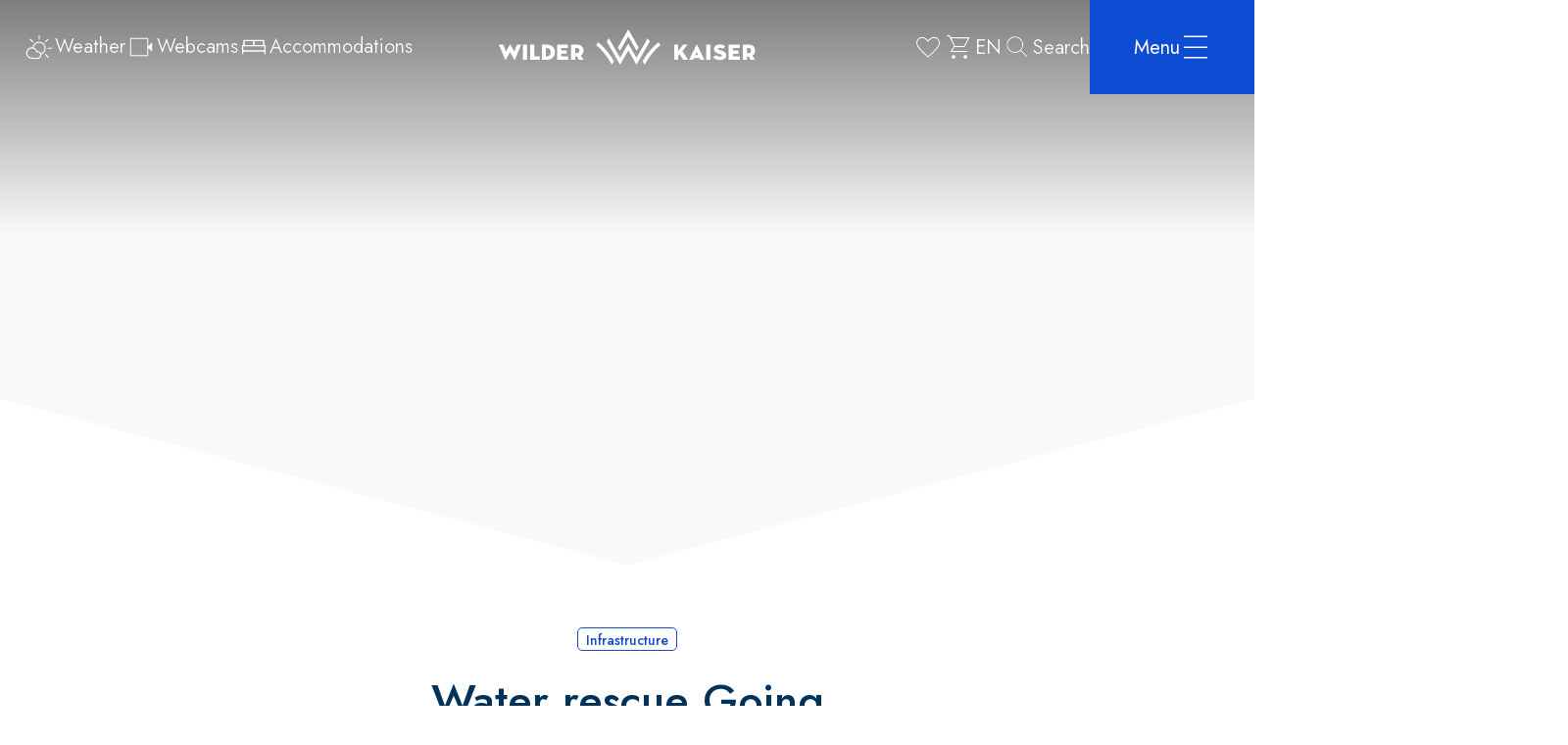

--- FILE ---
content_type: text/html; charset=utf-8
request_url: https://www.wilderkaiser.info/en/going/info/water-rescue-going.html
body_size: 29074
content:
<!DOCTYPE html><html class="jost_cf02a534-module__Rj1TzG__variable" lang="en"><head><meta charSet="utf-8"/><meta name="viewport" content="width=device-width, initial-scale=1"/><link rel="preload" as="image" href="https://www.wilderkaiser.info/resources/logos/wilder-kaiser-white.svg" fetchPriority="high"/><link rel="preload" as="image" href="https://www.wilderkaiser.info/resources/logos/wilder-kaiser-small-white.svg" fetchPriority="high"/><link rel="stylesheet" href="/_next/static/chunks/e7609bcfa515bf42.css" data-precedence="next"/><link rel="stylesheet" href="/_next/static/chunks/5b8639e37035115b.css" data-precedence="next"/><link rel="stylesheet" href="/_next/static/chunks/28ce78534a52574f.css" data-precedence="next"/><link rel="stylesheet" href="/_next/static/chunks/09c6bfb2e5c1aa6d.css" data-precedence="next"/><link rel="stylesheet" href="/_next/static/chunks/3bab9748bc5f24a7.css" data-precedence="next"/><link rel="stylesheet" href="/_next/static/chunks/df6e44ad3bd65293.css" data-precedence="next"/><link rel="stylesheet" href="/_next/static/chunks/0726d955ec943cf3.css" data-precedence="next"/><link rel="preload" as="script" fetchPriority="low" href="/_next/static/chunks/c88fcc5f8b21ff92.js"/><script src="/_next/static/chunks/ee0d20cfc0ae13d6.js" async=""></script><script src="/_next/static/chunks/4fa395d360c87cc3.js" async=""></script><script src="/_next/static/chunks/bfe788c6196a319d.js" async=""></script><script src="/_next/static/chunks/turbopack-b1c268322aac49af.js" async=""></script><script src="/_next/static/chunks/d96012bcfc98706a.js" async=""></script><script src="/_next/static/chunks/16ea27c3b926bc31.js" async=""></script><script src="/_next/static/chunks/2a5db37ec2bbdd6a.js" async=""></script><script src="/_next/static/chunks/0acc62e355ca1fca.js" async=""></script><script src="/_next/static/chunks/19c6c4136439588b.js" async=""></script><script src="/_next/static/chunks/7d4f7928b757b5b2.js" async=""></script><script src="/_next/static/chunks/e093cfee6b70a222.js" async=""></script><script src="/_next/static/chunks/e515210274886f0a.js" async=""></script><script src="/_next/static/chunks/30cc63748a5897bb.js" async=""></script><script src="/_next/static/chunks/0f25650e8f03f725.js" async=""></script><script src="/_next/static/chunks/5dfea1d618d354d0.js" async=""></script><link rel="preload" href="/_next/static/chunks/cee3b201b60c4b24.css" as="style"/><link rel="preload" href="/_next/static/chunks/9e82cdaaf7a8d080.css" as="style"/><link rel="preload" href="/_next/static/chunks/1aa993cfaefb7d61.css" as="style"/><link rel="preload" href="/_next/static/chunks/0f857f58e044eff9.css" as="style"/><link rel="preload" href="/_next/static/chunks/bc21fad29e441323.css" as="style"/><link rel="preload" href="https://www.wilderkaiser.info/media/system/animation/steinerhochalm-abendstimmung-scheffau-chris-thomas-2.webp" as="image" media="(max-width: 599px) and (max-resolution: 1dppx)"/><link rel="preload" href="https://www.wilderkaiser.info/media/system/animation/steinerhochalm-abendstimmung-scheffau-chris-thomas-3.webp" as="image" media="(max-width: 599px) and (min-resolution: 2dppx)"/><link rel="preload" href="https://www.wilderkaiser.info/media/system/animation/steinerhochalm-abendstimmung-scheffau-chris-thomas-1.webp" as="image" media="(min-width: 600px) and (max-width: 959px)"/><link rel="preload" href="https://www.wilderkaiser.info/media/system/animation/steinerhochalm-abendstimmung-scheffau-chris-thomas.webp" as="image" media="(min-width: 1280px) and (max-width: 1919px)"/><meta name="next-size-adjust" content=""/><title>Water rescue Going</title><meta name="robots" content="index, follow"/><meta name="geo.position" content="47.5137807;12.3041771"/><meta name="ICBM" content="47.5137807,12.3041771"/><meta name="icons" content=" "/><meta name="google-site-verification" content="OHkRsvTCrxf9HGN8lYF1ptF6UBWi4b9XH6GEVeT1oQo"/><link rel="canonical" href="https://www.wilderkaiser.info/en/going/info/water-rescue-going.html"/><link rel="alternate" hrefLang="de" href="https://www.wilderkaiser.info/de/going/info/wasserrettung-going.html"/><link rel="alternate" hrefLang="en" href="https://www.wilderkaiser.info/en/going/info/water-rescue-going.html"/><link rel="alternate" hrefLang="x-default" href="https://www.wilderkaiser.info/en"/><meta property="og:title" content="Water rescue Going"/><meta property="og:image" content="https://tourism-neo.wilderkaiser.info/media/event/wasserrettung-going-winter-2027.jpg"/><meta name="twitter:card" content="summary_large_image"/><meta name="twitter:title" content="Water rescue Going"/><meta name="twitter:image" content="https://tourism-neo.wilderkaiser.info/media/event/wasserrettung-going-winter-2027.jpg"/><link rel="manifest" href="/manifest.webmanifest"/><meta name="google-site-verification" content="OHkRsvTCrxf9HGN8lYF1ptF6UBWi4b9XH6GEVeT1oQo"/><meta name="apple-mobile-web-app-status-bar-style" content="default"/><link rel="icon" sizes="16x16 24x24 32x32 64x64" type="image/x-icon" href="/favicon.ico"/><meta name="msapplication-square70x70logo" content="/pwa/mstile-icon-128.png"/><meta name="msapplication-square150x150logo" content="/pwa/mstile-icon-270.png"/><meta name="msapplication-square310x310logo" content="/pwa/mstile-icon-558.png"/><meta name="msapplication-wide310x150logo" content="/pwa/mstile-icon-558-270.png"/><meta name="mobile-web-app-capable" content="yes"/><link rel="apple-touch-icon" href="/pwa/apple-icon-180.png"/><link rel="apple-touch-startup-image" href="/pwa/apple-splash-2048-2732.png" media="(device-width: 1024px) and (device-height: 1366px) and (-webkit-device-pixel-ratio: 2) and (orientation: portrait)"/><link rel="apple-touch-startup-image" href="/pwa/apple-splash-2732-2048.png" media="(device-width: 1024px) and (device-height: 1366px) and (-webkit-device-pixel-ratio: 2) and (orientation: landscape)"/><link rel="apple-touch-startup-image" href="/pwa/apple-splash-750-1624.png" media="(device-width: 375px) and (device-height: 812px) and (-webkit-device-pixel-ratio: 2) and (orientation: portrait)"/><link rel="apple-touch-startup-image" href="/pwa/apple-splash-1624-750.png" media="(device-width: 375px) and (device-height: 812px) and (-webkit-device-pixel-ratio: 2) and (orientation: landscape)"/><link rel="apple-touch-startup-image" href="/pwa/apple-splash-1668-2388.png" media="(device-width: 834px) and (device-height: 1194px) and (-webkit-device-pixel-ratio: 2) and (orientation: portrait)"/><link rel="apple-touch-startup-image" href="/pwa/apple-splash-2388-1668.png" media="(device-width: 834px) and (device-height: 1194px) and (-webkit-device-pixel-ratio: 2) and (orientation: landscape)"/><link rel="apple-touch-startup-image" href="/pwa/apple-splash-1536-2048.png" media="(device-width: 768px) and (device-height: 1024px) and (-webkit-device-pixel-ratio: 2) and (orientation: portrait)"/><link rel="apple-touch-startup-image" href="/pwa/apple-splash-2048-1536.png" media="(device-width: 768px) and (device-height: 1024px) and (-webkit-device-pixel-ratio: 2) and (orientation: landscape)"/><link rel="apple-touch-startup-image" href="/pwa/apple-splash-1668-2224.png" media="(device-width: 834px) and (device-height: 1112px) and (-webkit-device-pixel-ratio: 2) and (orientation: portrait)"/><link rel="apple-touch-startup-image" href="/pwa/apple-splash-2224-1668.png" media="(device-width: 834px) and (device-height: 1112px) and (-webkit-device-pixel-ratio: 2) and (orientation: landscape)"/><link rel="apple-touch-startup-image" href="/pwa/apple-splash-1620-2160.png" media="(device-width: 810px) and (device-height: 1080px) and (-webkit-device-pixel-ratio: 2) and (orientation: portrait)"/><link rel="apple-touch-startup-image" href="/pwa/apple-splash-2160-1620.png" media="(device-width: 810px) and (device-height: 1080px) and (-webkit-device-pixel-ratio: 2) and (orientation: landscape)"/><link rel="apple-touch-startup-image" href="/pwa/apple-splash-1284-2778.png" media="(device-width: 428px) and (device-height: 926px) and (-webkit-device-pixel-ratio: 3) and (orientation: portrait)"/><link rel="apple-touch-startup-image" href="/pwa/apple-splash-2778-1284.png" media="(device-width: 428px) and (device-height: 926px) and (-webkit-device-pixel-ratio: 3) and (orientation: landscape)"/><link rel="apple-touch-startup-image" href="/pwa/apple-splash-1170-2532.png" media="(device-width: 390px) and (device-height: 844px) and (-webkit-device-pixel-ratio: 3) and (orientation: portrait)"/><link rel="apple-touch-startup-image" href="/pwa/apple-splash-2532-1170.png" media="(device-width: 390px) and (device-height: 844px) and (-webkit-device-pixel-ratio: 3) and (orientation: landscape)"/><link rel="apple-touch-startup-image" href="/pwa/apple-splash-1125-2436.png" media="(device-width: 375px) and (device-height: 812px) and (-webkit-device-pixel-ratio: 3) and (orientation: portrait)"/><link rel="apple-touch-startup-image" href="/pwa/apple-splash-2436-1125.png" media="(device-width: 375px) and (device-height: 812px) and (-webkit-device-pixel-ratio: 3) and (orientation: landscape)"/><link rel="apple-touch-startup-image" href="/pwa/apple-splash-1242-2688.png" media="(device-width: 414px) and (device-height: 896px) and (-webkit-device-pixel-ratio: 3) and (orientation: portrait)"/><link rel="apple-touch-startup-image" href="/pwa/apple-splash-2688-1242.png" media="(device-width: 414px) and (device-height: 896px) and (-webkit-device-pixel-ratio: 3) and (orientation: landscape)"/><link rel="apple-touch-startup-image" href="/pwa/apple-splash-828-1792.png" media="(device-width: 414px) and (device-height: 896px) and (-webkit-device-pixel-ratio: 2) and (orientation: portrait)"/><link rel="apple-touch-startup-image" href="/pwa/apple-splash-1792-828.png" media="(device-width: 414px) and (device-height: 896px) and (-webkit-device-pixel-ratio: 2) and (orientation: landscape)"/><link rel="apple-touch-startup-image" href="/pwa/apple-splash-1242-2208.png" media="(device-width: 414px) and (device-height: 736px) and (-webkit-device-pixel-ratio: 3) and (orientation: portrait)"/><link rel="apple-touch-startup-image" href="/pwa/apple-splash-2208-1242.png" media="(device-width: 414px) and (device-height: 736px) and (-webkit-device-pixel-ratio: 3) and (orientation: landscape)"/><link rel="apple-touch-startup-image" href="/pwa/apple-splash-750-1334.png" media="(device-width: 375px) and (device-height: 667px) and (-webkit-device-pixel-ratio: 2) and (orientation: portrait)"/><link rel="apple-touch-startup-image" href="/pwa/apple-splash-1334-750.png" media="(device-width: 375px) and (device-height: 667px) and (-webkit-device-pixel-ratio: 2) and (orientation: landscape)"/><link rel="apple-touch-startup-image" href="/pwa/apple-splash-640-1136.png" media="(device-width: 320px) and (device-height: 568px) and (-webkit-device-pixel-ratio: 2) and (orientation: portrait)"/><link rel="apple-touch-startup-image" href="/pwa/apple-splash-1136-640.png" media="(device-width: 320px) and (device-height: 568px) and (-webkit-device-pixel-ratio: 2) and (orientation: landscape)"/><meta name="theme-color" content="#01325a"/><script src="/_next/static/chunks/a6dad97d9634a72d.js" noModule=""></script></head><body><div hidden=""><!--$--><!--/$--></div><a class="mco-button mco-button--small mco-button--contained mco-button--link mco-button--primary SkipLink-module-scss-module__Lk7mSa__skipLink mco-button-skip-link" style="bottom:0;opacity:0;left:0;position:fixed" href="#main-content"><span class="mco-button__inner"><span class="mco-button__label">Skip to main content</span></span></a><div class="Tourism-module-scss-module__v2hEaq__tourism"><header class="Header-module-scss-module__6R4jra__header mco-header Header-module-scss-module__6R4jra__headerAnimation"><div class="Header-module-scss-module__6R4jra__container"><div class="Header-module-scss-module__6R4jra__left"><a aria-label="Bookmark" class="BookmarkIcon-module-scss-module___bS6AG__bookmarkIcon Header-module-scss-module__6R4jra__bookmarkIcon Header-module-scss-module__6R4jra__bookmarkIconMobile" href="/en/my-watch-list.html"><i class="Icon-module-scss-module__n3vzNG__icon icon-custom-bookmark" style="font-size:32px"></i></a><a aria-label="Cart" class="CartIcon-module-scss-module__tZZjoq__cartIcon Header-module-scss-module__6R4jra__cartIcon Header-module-scss-module__6R4jra__cartIconMobile" href="/en/shopping-basket.html"><i class="Icon-module-scss-module__n3vzNG__icon icon-cart" style="font-size:32px"></i></a><button class="LangIcon-module-scss-module__oAORja__langIcon Header-module-scss-module__6R4jra__language Header-module-scss-module__6R4jra__languageMobile" type="button">en</button><button aria-label="Search" class="SearchIcon-module-scss-module__qMsIaG__searchIcon Header-module-scss-module__6R4jra__search Header-module-scss-module__6R4jra__searchMobile"><i class="Icon-module-scss-module__n3vzNG__icon icon-search" style="font-size:32px"></i><span>Search</span></button><div class="QuickLinks-module-scss-module__txeXLa__quickLinks Header-module-scss-module__6R4jra__quickLinks"><div style="animation-delay:0s"><a aria-label="Weather" class="QuickLinkItem-module-scss-module__gDfb9G__quickLinkItem" href="/en/weather.html"><img alt="" aria-hidden="true" loading="lazy" width="32" height="32" decoding="async" data-nimg="1" style="color:transparent" src="https://www.wilderkaiser.info/resources/icons/weather.svg"/><span aria-hidden="true">Weather</span></a></div><div style="animation-delay:0.1s"><a aria-label="Webcams" class="QuickLinkItem-module-scss-module__gDfb9G__quickLinkItem" href="/en/webcams-in-the-wilder-kaiser-region.html"><img alt="" aria-hidden="true" loading="lazy" width="32" height="32" decoding="async" data-nimg="1" style="color:transparent" src="https://www.wilderkaiser.info/resources/icons/webcam.svg"/><span aria-hidden="true">Webcams</span></a></div><div style="animation-delay:0.2s"><a aria-label="Accommodations" class="QuickLinkItem-module-scss-module__gDfb9G__quickLinkItem" href="/en/your-accommodation-in-the-wilder-kaiser-region.html"><img alt="" aria-hidden="true" loading="lazy" width="32" height="32" decoding="async" data-nimg="1" style="color:transparent" src="https://www.wilderkaiser.info/resources/icons/bed.svg"/><span aria-hidden="true">Accommodations</span></a></div></div></div><a aria-label="Logo" class="Logo-module-scss-module__jRiYNq__logo Header-module-scss-module__6R4jra__logo Header-module-scss-module__6R4jra__logoDesktop" href="/en/"><img alt="Tourismusverband Wilder Kaiser" fetchPriority="high" loading="eager" width="356" height="50" decoding="async" data-nimg="1" style="color:transparent" src="https://www.wilderkaiser.info/resources/logos/wilder-kaiser-white.svg"/></a><a aria-label="Logo" class="Logo-module-scss-module__jRiYNq__logo Header-module-scss-module__6R4jra__logo Header-module-scss-module__6R4jra__logoMobile" href="/en/"><img alt="Tourismusverband Wilder Kaiser" fetchPriority="high" loading="eager" width="65" height="37" decoding="async" data-nimg="1" style="color:transparent" src="https://www.wilderkaiser.info/resources/logos/wilder-kaiser-small-white.svg"/></a><div class="Header-module-scss-module__6R4jra__right"><a aria-label="Bookmark" class="BookmarkIcon-module-scss-module___bS6AG__bookmarkIcon Header-module-scss-module__6R4jra__bookmarkIcon Header-module-scss-module__6R4jra__bookmarkIconDesktop" href="/en/my-watch-list.html"><i class="Icon-module-scss-module__n3vzNG__icon icon-custom-bookmark" style="font-size:32px"></i></a><a aria-label="Cart" class="CartIcon-module-scss-module__tZZjoq__cartIcon Header-module-scss-module__6R4jra__cartIcon Header-module-scss-module__6R4jra__cartIconDesktop" href="/en/shopping-basket.html"><i class="Icon-module-scss-module__n3vzNG__icon icon-cart" style="font-size:32px"></i></a><button class="LangIcon-module-scss-module__oAORja__langIcon Header-module-scss-module__6R4jra__language Header-module-scss-module__6R4jra__languageDesktop" type="button">en</button><button aria-label="Search" class="SearchIcon-module-scss-module__qMsIaG__searchIcon Header-module-scss-module__6R4jra__search Header-module-scss-module__6R4jra__searchDesktop"><i class="Icon-module-scss-module__n3vzNG__icon icon-search" style="font-size:32px"></i><span>Search</span></button><button aria-expanded="false" aria-haspopup="true" class="Hamburger-module-scss-module__UlT0aG__hamburger Header-module-scss-module__6R4jra__hamburger"><span>Menu</span><i class="Icon-module-scss-module__n3vzNG__icon icon-menu" style="font-size:32px"></i></button></div></div></header><div aria-hidden="true" aria-label="Menu" aria-modal="true" class="MobileMenu-module-scss-module__VY49Iq__mobileMenu MobileMenuLoader-module-scss-module__UJKDIa__mobileMenu" id="menu" role="dialog"><nav><ul class="MobileSubMenuLevel1-module-scss-module__JISjlq__mobileSubMenuLevel1"><li data-active="false" style="animation-delay:0.2s"><a class="MobileMenuItem-module-scss-module__bcU04G__link MobileMenuItem-module-scss-module__bcU04G__linkLevel1 MobileMenuItem-module-scss-module__bcU04G__linkLevel1HasSubItems" href="/en/discover-the-wilder-kaiser-region.html"><span>Region & Places</span><i class="Icon-module-scss-module__n3vzNG__icon icon-plus" style="font-size:24px"></i></a><ul class="MobileSubMenuLevel2-module-scss-module__FXMUrq__mobileSubMenuLevel2 MobileSubMenuLevel1-module-scss-module__JISjlq__subMenuLevel2"><li style="animation-delay:0s"><a class="MobileMenuItem-module-scss-module__bcU04G__link" href="/en/discover-the-wilder-kaiser-region.html"><span>Region & Places</span></a></li><li style="animation-delay:0.05s"><a class="MobileMenuItem-module-scss-module__bcU04G__link" href="/en/your-accommodation-in-the-wilder-kaiser-region.html"><span>Accommodation</span></a></li><li style="animation-delay:0.1s"><a class="MobileMenuItem-module-scss-module__bcU04G__link" href="/en/culinary-delights-in-the-wilder-kaiser-region.html"><span>Restaurants</span></a></li><li style="animation-delay:0.15000000000000002s"><a class="MobileMenuItem-module-scss-module__bcU04G__link" href="/en/the-four-towns-of-the-wilder-kaiser-region.html"><span>The four villages</span></a></li><li style="animation-delay:0.2s"><a class="MobileMenuItem-module-scss-module__bcU04G__link" href="/en/travelling-times-with-a-plus.html"><span>Travelling Times with a Plus</span></a></li><li style="animation-delay:0.25s"><a class="MobileMenuItem-module-scss-module__bcU04G__link" rel="noopener noreferrer nofollow" target="_blank" href="https://maps.wilderkaiser.info/v2/en"><span>Interactive map</span></a></li><li style="animation-delay:0.30000000000000004s"><a class="MobileMenuItem-module-scss-module__bcU04G__link" rel="noopener noreferrer nofollow" target="_blank" href="https://www.tour.gix.at/wilder_kaiser/kaiser3.html"><span>360° Panoramatour</span></a></li></ul></li><li data-active="false" style="animation-delay:0.25s"><a class="MobileMenuItem-module-scss-module__bcU04G__link MobileMenuItem-module-scss-module__bcU04G__linkLevel1" href="/en/your-accommodation-in-the-wilder-kaiser-region.html"><span>Accommodations</span></a></li><li data-active="false" style="animation-delay:0.30000000000000004s"><a class="MobileMenuItem-module-scss-module__bcU04G__link MobileMenuItem-module-scss-module__bcU04G__linkLevel1 MobileMenuItem-module-scss-module__bcU04G__linkLevel1HasSubItems" href="/en/activities.html"><span>Activities</span><i class="Icon-module-scss-module__n3vzNG__icon icon-plus" style="font-size:24px"></i></a><ul class="MobileSubMenuLevel2-module-scss-module__FXMUrq__mobileSubMenuLevel2 MobileSubMenuLevel1-module-scss-module__JISjlq__subMenuLevel2"><li style="animation-delay:0s"><a class="MobileMenuItem-module-scss-module__bcU04G__link" href="/en/activities.html"><span>Activities</span></a></li><li style="animation-delay:0.05s"><a class="MobileMenuItem-module-scss-module__bcU04G__link" href="/en/be-active.html"><span>Be Active</span></a></li><li style="animation-delay:0.1s"><a class="MobileMenuItem-module-scss-module__bcU04G__link" href="/en/family-time.html"><span>Family Time</span></a></li><li style="animation-delay:0.15000000000000002s"><a class="MobileMenuItem-module-scss-module__bcU04G__link" href="/en/leisure-time.html"><span>Leisure Time</span></a></li><li style="animation-delay:0.2s"><a class="MobileMenuItem-module-scss-module__bcU04G__link" href="/en/routes-tours.html"><span>Routes & Toures</span></a></li><li style="animation-delay:0.25s"><a class="MobileMenuItem-module-scss-module__bcU04G__link" href="/en/the-bergdoktor.html"><span>Bergdoktor</span></a></li><li style="animation-delay:0.30000000000000004s"><a class="MobileMenuItem-module-scss-module__bcU04G__link" href="/en/events.html"><span>Events</span></a></li><li style="animation-delay:0.35000000000000003s"><a class="MobileMenuItem-module-scss-module__bcU04G__link" href="/en/wilder-kaiser-insider-tips.html"><span>Insider Tips</span></a></li><li style="animation-delay:0.4s"><a class="MobileMenuItem-module-scss-module__bcU04G__link" href="/en/wheelchair-friendly-excursion-destinations.html"><span>Barrier-free active</span></a></li></ul></li><li data-active="false" style="animation-delay:0.35000000000000003s"><a aria-current="page" class="MobileMenuItem-module-scss-module__bcU04G__link MobileMenuItem-module-scss-module__bcU04G__linkLevel1 MobileMenuItem-module-scss-module__bcU04G__linkLevel1Selected MobileMenuItem-module-scss-module__bcU04G__linkLevel1HasSubItems" href="/en/info-services.html"><span>Service</span><i class="Icon-module-scss-module__n3vzNG__icon icon-plus" style="font-size:24px"></i></a><ul class="MobileSubMenuLevel2-module-scss-module__FXMUrq__mobileSubMenuLevel2 MobileSubMenuLevel1-module-scss-module__JISjlq__subMenuLevel2"><li style="animation-delay:0s"><a class="MobileMenuItem-module-scss-module__bcU04G__link" href="/en/info-services.html"><span>Service</span></a></li><li style="animation-delay:0.05s"><a class="MobileMenuItem-module-scss-module__bcU04G__link" href="/en/travel-tips.html"><span>Travelling</span></a></li><li style="animation-delay:0.1s"><a class="MobileMenuItem-module-scss-module__bcU04G__link" href="/en/local-transport.html"><span>Local Transport</span></a></li><li style="animation-delay:0.15000000000000002s"><a class="MobileMenuItem-module-scss-module__bcU04G__link" href="/en/facilities-opening-hours.html"><span>Facilities & Opening Hours</span></a></li><li style="animation-delay:0.2s"><a class="MobileMenuItem-module-scss-module__bcU04G__link" href="/en/medical-services.html"><span>Medical Services</span></a></li><li style="animation-delay:0.25s"><a class="MobileMenuItem-module-scss-module__bcU04G__link" href="/en/wilder-kaiser-guestcard.html"><span>GuestCard</span></a></li></ul></li><li data-active="false" style="animation-delay:0.4s"><a class="MobileMenuItem-module-scss-module__bcU04G__link MobileMenuItem-module-scss-module__bcU04G__linkLevel1" href="/en/shop.html"><span>Shop</span></a></li></ul></nav><div class="QuickLinks-module-scss-module__txeXLa__quickLinks MobileMenu-module-scss-module__VY49Iq__quickLinks"><div style="animation-delay:0.2s"><a aria-label="Weather" class="QuickLinkItem-module-scss-module__gDfb9G__quickLinkItem" href="/en/weather.html"><img alt="" aria-hidden="true" loading="lazy" width="32" height="32" decoding="async" data-nimg="1" style="color:transparent" src="https://www.wilderkaiser.info/resources/icons/weather.svg"/><span aria-hidden="true">Weather</span></a></div><div style="animation-delay:0.30000000000000004s"><a aria-label="Webcams" class="QuickLinkItem-module-scss-module__gDfb9G__quickLinkItem" href="/en/webcams-in-the-wilder-kaiser-region.html"><img alt="" aria-hidden="true" loading="lazy" width="32" height="32" decoding="async" data-nimg="1" style="color:transparent" src="https://www.wilderkaiser.info/resources/icons/webcam.svg"/><span aria-hidden="true">Webcams</span></a></div><div style="animation-delay:0.4s"><a aria-label="Accommodations" class="QuickLinkItem-module-scss-module__gDfb9G__quickLinkItem" href="/en/your-accommodation-in-the-wilder-kaiser-region.html"><img alt="" aria-hidden="true" loading="lazy" width="32" height="32" decoding="async" data-nimg="1" style="color:transparent" src="https://www.wilderkaiser.info/resources/icons/bed.svg"/><span aria-hidden="true">Accommodations</span></a></div></div><div class="MobileMenu-module-scss-module__VY49Iq__line"></div><div class="MenuContact-module-scss-module__DADggW__menuContact MobileMenu-module-scss-module__VY49Iq__contact"><p class="MenuContact-module-scss-module__DADggW__name">Tourismusverband Wilder Kaiser</p><p>6352 Ellmau · Dorf 35 · Austria</p><p><span class="MenuContact-module-scss-module__DADggW__phone"><span>T</span><a href="tel:+4350509">+43 50509</a></span> · <span><a href="mailto:office@wilderkaiser.info">office@wilderkaiser.info</a></span></p></div><div class="MenuMap-module-scss-module__rhNBAq__menuMap MobileMenu-module-scss-module__VY49Iq__map"><img alt="Wilder Kaiser Map" loading="lazy" width="327" height="276" decoding="async" data-nimg="1" style="color:transparent" src="/_next/static/media/map-menu-en.9cf4e4d3.svg"/></div></div><div aria-hidden="true" aria-label="Menu" aria-modal="true" class="DesktopMenu-module-scss-module__Xic9Vq__desktopMenu DesktopMenuLoader-module-scss-module__Lp6_ra__desktopMenu" id="menu" role="dialog"><div class="DesktopMenu-module-scss-module__Xic9Vq__container"><nav><ul class="DesktopSubMenuLevel1-module-scss-module__TMWOgG__desktopSubMenuLevel1 DesktopMenu-module-scss-module__Xic9Vq__subMenuLevel1"><li data-active="false" style="animation-delay:0.5s"><a class="DesktopMenuItem-module-scss-module__NZzHxW__link DesktopMenuItem-module-scss-module__NZzHxW__linkLevel1" href="/en/discover-the-wilder-kaiser-region.html"><span>Region & Places</span></a></li><li data-active="false" style="animation-delay:0.6s"><a class="DesktopMenuItem-module-scss-module__NZzHxW__link DesktopMenuItem-module-scss-module__NZzHxW__linkLevel1" href="/en/your-accommodation-in-the-wilder-kaiser-region.html"><span>Accommodations</span></a></li><li data-active="false" style="animation-delay:0.7s"><a class="DesktopMenuItem-module-scss-module__NZzHxW__link DesktopMenuItem-module-scss-module__NZzHxW__linkLevel1" href="/en/activities.html"><span>Activities</span></a></li><li data-active="false" style="animation-delay:0.8s"><a aria-current="page" class="DesktopMenuItem-module-scss-module__NZzHxW__link DesktopMenuItem-module-scss-module__NZzHxW__linkLevel1 DesktopMenuItem-module-scss-module__NZzHxW__linkLevel1Active DesktopMenuItem-module-scss-module__NZzHxW__linkLevel1Selected" href="/en/info-services.html"><span>Service</span></a></li><li data-active="false" style="animation-delay:0.9s"><a class="DesktopMenuItem-module-scss-module__NZzHxW__link DesktopMenuItem-module-scss-module__NZzHxW__linkLevel1" href="/en/shop.html"><span>Shop</span></a></li></ul><div class="MenuContact-module-scss-module__DADggW__menuContact DesktopMenu-module-scss-module__Xic9Vq__contact"><p class="MenuContact-module-scss-module__DADggW__name">Tourismusverband Wilder Kaiser</p><p>6352 Ellmau · Dorf 35 · Austria</p><p><span class="MenuContact-module-scss-module__DADggW__phone"><span>T</span><a href="tel:+4350509">+43 50509</a></span> · <span><a href="mailto:office@wilderkaiser.info">office@wilderkaiser.info</a></span></p></div><div class="MenuMap-module-scss-module__rhNBAq__menuMap DesktopMenu-module-scss-module__Xic9Vq__map"><img alt="Wilder Kaiser Map" loading="lazy" width="327" height="276" decoding="async" data-nimg="1" style="color:transparent" src="/_next/static/media/map-menu-en.9cf4e4d3.svg"/></div><div class="DesktopMenu-module-scss-module__Xic9Vq__line"></div></nav></div><div class="DesktopMenu-module-scss-module__Xic9Vq__backdrop"></div></div><div class="InfrastructureDetail-module-scss-module__mK13RW__infrastructureDetail"><div class="Animation-module-scss-module__hwyUHa__animationWrapper"><div class="Animation-module-scss-module__HyGFCq__animation Animation-module-scss-module__hwyUHa__animation mco-animation"></div></div><main class="InfrastructureDetail-module-scss-module__mK13RW__elements" data-anchor="true" id="main-content"><div class="Container-module-scss-module__lOAc7W__container mco-container"><div class="Categories-module-scss-module__uLmKjq__categories InfrastructureDetail-module-scss-module__mK13RW__categories"><p>Infrastructure</p></div><h1 class="Headline-module-scss-module__I11PHa__headline">Water rescue Going</h1><div class="GallerySlider-module-scss-module__Z0m-2W__gallerySlider InfrastructureDetail-module-scss-module__mK13RW__gallerySlider"><div class="TouchSlider-module-scss-module__lZdGYW__wrapper"><div class="keen-slider"><div class="GallerySlider-module-scss-module__Z0m-2W__slideItem keen-slider__slide"><div class="GallerySlider-module-scss-module__Z0m-2W__item" role="button" style="animation-delay:0ms" tabindex="0"><picture><source height="264" media="(min-width: 0px)" srcSet="https://tourism-neo.wilderkaiser.info/media/infrastructure/gallery/wasserrettung-going-winter-2027.webp" type="image/webp" width="384"/><img alt="A cozy house in the snow with garages and a blue sky. The mountains are visible in the background." fetchPriority="auto" height="264" loading="lazy" src="https://tourism-neo.wilderkaiser.info/media/infrastructure/gallery/wasserrettung-going-winter-2027.webp" style="display:block;height:100%;object-fit:cover;width:100%" width="384"/></picture></div></div><div class="GallerySlider-module-scss-module__Z0m-2W__slideItem keen-slider__slide"><div class="GallerySlider-module-scss-module__Z0m-2W__item" role="button" style="animation-delay:200ms" tabindex="0"><picture><source height="264" media="(min-width: 0px)" srcSet="https://tourism-neo.wilderkaiser.info/media/infrastructure/gallery/going-wasserrettung-wilder-kaiser.webp" type="image/webp" width="384"/><img alt="This is the logo of the Austrian Water Rescue. It features a cross with waves and a rescue symbol." fetchPriority="auto" height="264" loading="lazy" src="https://tourism-neo.wilderkaiser.info/media/infrastructure/gallery/going-wasserrettung-wilder-kaiser.webp" style="display:block;height:100%;object-fit:cover;width:100%" width="384"/></picture></div></div></div></div></div><div class="InfrastructureDetail-module-scss-module__mK13RW__wrapper"><div class="InfrastructureInformation-module-scss-module__5Ho13G__infrastructureInformation InfrastructureDetail-module-scss-module__mK13RW__infrastructureInformation"><div class="InfrastructureInformation-module-scss-module__5Ho13G__item"><i class="Icon-module-scss-module__n3vzNG__icon icon-tourism-thin-location" style="font-size:48px"></i><p>Aschauerweg 34<br/>6353 Going am Wilden Kaiser</p></div></div><div class="InfrastructureDetail-module-scss-module__mK13RW__details"><div class="Address-module-scss-module__rbkCeW__address"><p class="Address-module-scss-module__rbkCeW__typeString">Address</p><p class="Address-module-scss-module__rbkCeW__name">Christian Hinterholzer</p><p>Aschauerweg 34</p><p>6353 Going am Wilden Kaiser</p><div class="TopLinks-module-scss-module__w5v4bq__topLinks Address-module-scss-module__rbkCeW__topLinks"><div class="TopLinks-module-scss-module__w5v4bq__link"><a href="tel:00436643522618"><i class="Icon-module-scss-module__n3vzNG__icon icon-tourism-phone" style="font-size:24px"></i><span>(0043) 664 3522618</span></a></div><div class="TopLinks-module-scss-module__w5v4bq__link"><a href="mailto:going@wasserrettung-tirol.at"><i class="Icon-module-scss-module__n3vzNG__icon icon-tourism-mail" style="font-size:24px"></i><span>going@wasserrettung-tirol.at</span></a></div><div class="TopLinks-module-scss-module__w5v4bq__link"><a href="https://www.wasserrettung-going.at" rel="noopener noreferrer nofollow" target="_blank"><i class="Icon-module-scss-module__n3vzNG__icon icon-tourism-web" style="font-size:24px"></i><span>www.wasserrettung-going.at</span></a></div></div></div></div><div class="InfrastructureDetail-module-scss-module__mK13RW__right"><div class="Description-module-scss-module__yy39jW__description"><h2>Description</h2><div class="Description-module-scss-module__yy39jW__text">Lake monitoring, training for lifeguards, swimming courses for beginners, scuba diving training, training as a rescue diver, collaboration in the Kitzbühel district task force, technical operations at snowmaking and golf ponds, lifting and recovering sunken objects.</div></div></div></div></div><div class="Container-module-scss-module__lOAc7W__container mco-container"><div class="Seperator-module-scss-module__TLXtRq__seperator InfrastructureDetail-module-scss-module__mK13RW__seperator"><img alt="Wilder Kaiser Logo" loading="lazy" width="47" height="27" decoding="async" data-nimg="1" style="color:transparent" src="/_next/static/media/wilder-kaiser-small-brown.e40e379b.svg"/></div></div><div class="Contact-module-scss-module__8QrL5W__contact InfrastructureDetail-module-scss-module__mK13RW__contact" data-background="true"><div class="Contact-module-scss-module__8QrL5W__content"><h3>Contact</h3><p>Water rescue Going</p><div class="Contact-module-scss-module__8QrL5W__address"><i class="Icon-module-scss-module__n3vzNG__icon icon-tourism-location" style="font-size:24px"></i><p>Aschauerweg 34, 6353 Going am Wilden Kaiser</p></div><div class="TopLinks-module-scss-module__w5v4bq__topLinks Contact-module-scss-module__8QrL5W__topLinks"><div class="TopLinks-module-scss-module__w5v4bq__link"><a href="tel:00436643522618"><i class="Icon-module-scss-module__n3vzNG__icon icon-tourism-phone" style="font-size:24px"></i><span>(0043) 664 3522618</span></a></div><div class="TopLinks-module-scss-module__w5v4bq__link"><a href="mailto:going@wasserrettung-tirol.at"><i class="Icon-module-scss-module__n3vzNG__icon icon-tourism-mail" style="font-size:24px"></i><span>going@wasserrettung-tirol.at</span></a></div><div class="TopLinks-module-scss-module__w5v4bq__link"><a href="https://www.wasserrettung-going.at" rel="noopener noreferrer nofollow" target="_blank"><i class="Icon-module-scss-module__n3vzNG__icon icon-tourism-web" style="font-size:24px"></i><span>www.wasserrettung-going.at</span></a></div></div><div class="Contact-module-scss-module__8QrL5W__buttonWrapper"><a class="mco-button mco-button--medium mco-button--contained mco-button--link mco-button--primary" rel="noopener noreferrer nofollow" target="_blank" href="https://www.google.com/maps/search/?api=1&amp;query=Aschauerweg%2034%2C%206353%20Going%20am%20Wilden%20Kaiser"><span class="mco-button__inner"><span class="mco-button__label">To the map</span></span></a></div></div><div class="Skeleton-module-scss-module__IPgn5G__skeleton Contact-module-scss-module__8QrL5W__skeleton" style="height:100%;width:100%"></div></div><div class="InfrastructureDetail-module-scss-module__mK13RW__connectedTours"></div><div class="Container-module-scss-module__lOAc7W__container mco-container"><div class="Seperator-module-scss-module__TLXtRq__seperator InfrastructureDetail-module-scss-module__mK13RW__seperator"><img alt="Wilder Kaiser Logo" loading="lazy" width="47" height="27" decoding="async" data-nimg="1" style="color:transparent" src="/_next/static/media/wilder-kaiser-small-brown.e40e379b.svg"/></div></div><div class="InfrastructureDetail-module-scss-module__mK13RW__similarInfrastructures"><div class="ElementListTeaserInfrastructure-module-scss-module__wJ6I7W__elementListTeaserInfrastructure" data-anchor="true" data-background="false" id="similarInfrastructures"><div class="Container-module-scss-module__lOAc7W__container mco-container"><div class="ElementListTeaserInfrastructure-module-scss-module__wJ6I7W__content"><h2>Similar Facilities</h2></div><div class="ListTeaserSlider-module-scss-module__ZwqvOa__teaserSlider ListTeaserSlider-module-scss-module__ZwqvOa__teaserSliderUnloaded ElementListTeaserInfrastructure-module-scss-module__wJ6I7W__slider mco-list-teaser-slider"><div class="keen-slider"><div class=" keen-slider__slide"><div class="ListTeaserInfrastructure-module-scss-module__7AK87q__teaser ListTeaserInfrastructure-module-scss-module__7AK87q__teaserGrid"><div class="ListTeaserInfrastructure-module-scss-module__7AK87q__imageWrapper"><a class="ListTeaserInfrastructure-module-scss-module__7AK87q__image" title="Mountain-rescue-service" href="/en/scheffau/info/mountain-rescue-service.html"><picture><source height="288" media="(min-width: 0px)" srcSet="https://tourism-neo.wilderkaiser.info/media/infrastructure/list/bergrettung-mannschaft-treffauermesse-2020.webp" type="image/webp" width="360"/><source height="288" media="(min-width: 0px)" srcSet="https://tourism-neo.wilderkaiser.info/media/infrastructure/list/bergrettung-mannschaft-treffauermesse-2020.jpg" type="image/jpg" width="360"/><img alt="A group of ten people is standing on a mountain peak, surrounded by rocks and a clear sky. They are wearing red T-shirts and are happily posing in front of a cross." fetchPriority="auto" height="288" loading="lazy" src="https://tourism-neo.wilderkaiser.info/media/infrastructure/list/bergrettung-mannschaft-treffauermesse-2020.jpg" style="display:block;height:100%;object-fit:cover;width:100%" width="360"/></picture></a><button aria-label="Bookmark" aria-pressed="false" class="Bookmark-module-scss-module__KsdgBq__bookmark ListTeaserInfrastructure-module-scss-module__7AK87q__bookmark" type="button"><i class="Icon-module-scss-module__n3vzNG__icon icon-bookmark" style="font-size:24px"></i></button><button class="GalleryOverlay-module-scss-module__tJE15G__galleryOverlay ListTeaserInfrastructure-module-scss-module__7AK87q__galleryOverlay" type="button">+<!-- -->2</button></div><div class="ListTeaserInfrastructure-module-scss-module__7AK87q__content"><div class="ListTeaserInfrastructure-module-scss-module__7AK87q__titleWrapper"><a class="ListTeaserInfrastructure-module-scss-module__7AK87q__title" href="/en/scheffau/info/mountain-rescue-service.html">Mountain-rescue-service</a><button aria-label="Bookmark" aria-pressed="false" class="Bookmark-module-scss-module__KsdgBq__bookmark ListTeaserInfrastructure-module-scss-module__7AK87q__bookmark" type="button"><i class="Icon-module-scss-module__n3vzNG__icon icon-bookmark" style="font-size:24px"></i></button></div><div class="Categories-module-scss-module__uLmKjq__categories ListTeaserInfrastructure-module-scss-module__7AK87q__categories"><p>Rescue Service/ Hospital</p></div><div class="ListTeaserInfrastructure-module-scss-module__7AK87q__address"><i class="Icon-module-scss-module__n3vzNG__icon icon-tourism-location" style="font-size:20px"></i><div><p>Scheffau</p></div></div><div class="ListTeaserInfrastructure-module-scss-module__7AK87q__phone"><i class="Icon-module-scss-module__n3vzNG__icon icon-phone" style="font-size:20px"></i><a href="tel:(0043)140">(0043) 140</a></div><div class="ListTeaserInfrastructure-module-scss-module__7AK87q__buttonWrapper"><a class="mco-button mco-button--medium mco-button--text mco-button--link mco-button--primary" href="/en/scheffau/info/mountain-rescue-service.html"><span class="mco-button__inner"><span class="mco-button__label">Further Details &gt;</span></span></a></div></div></div></div><div class=" keen-slider__slide"><div class="ListTeaserInfrastructure-module-scss-module__7AK87q__teaser ListTeaserInfrastructure-module-scss-module__7AK87q__teaserGrid"><div class="ListTeaserInfrastructure-module-scss-module__7AK87q__imageWrapper"><a class="ListTeaserInfrastructure-module-scss-module__7AK87q__image" title="Bergrettung St. Johann in Tirol" href="/en/st-johann-in-tirol/info/bergrettung-st-johann-in-tirol.html"><picture><source height="288" media="(min-width: 0px)" srcSet="https://tourism-neo.wilderkaiser.info/media/infrastructure/list/mannschaft.webp" type="image/webp" width="360"/><source height="288" media="(min-width: 0px)" srcSet="https://tourism-neo.wilderkaiser.info/media/infrastructure/list/mannschaft.jpg" type="image/jpg" width="360"/><img alt="A large group of people in red jackets stands on a meadow in front of majestic mountains. They are posing around a shared sign in the middle of the picture." fetchPriority="auto" height="288" loading="lazy" src="https://tourism-neo.wilderkaiser.info/media/infrastructure/list/mannschaft.jpg" style="display:block;height:100%;object-fit:cover;width:100%" width="360"/></picture></a><button aria-label="Bookmark" aria-pressed="false" class="Bookmark-module-scss-module__KsdgBq__bookmark ListTeaserInfrastructure-module-scss-module__7AK87q__bookmark" type="button"><i class="Icon-module-scss-module__n3vzNG__icon icon-bookmark" style="font-size:24px"></i></button><button class="GalleryOverlay-module-scss-module__tJE15G__galleryOverlay ListTeaserInfrastructure-module-scss-module__7AK87q__galleryOverlay" type="button">+<!-- -->2</button></div><div class="ListTeaserInfrastructure-module-scss-module__7AK87q__content"><div class="ListTeaserInfrastructure-module-scss-module__7AK87q__titleWrapper"><a class="ListTeaserInfrastructure-module-scss-module__7AK87q__title" href="/en/st-johann-in-tirol/info/bergrettung-st-johann-in-tirol.html">Bergrettung St. Johann in Tirol</a><button aria-label="Bookmark" aria-pressed="false" class="Bookmark-module-scss-module__KsdgBq__bookmark ListTeaserInfrastructure-module-scss-module__7AK87q__bookmark" type="button"><i class="Icon-module-scss-module__n3vzNG__icon icon-bookmark" style="font-size:24px"></i></button></div><div class="Categories-module-scss-module__uLmKjq__categories ListTeaserInfrastructure-module-scss-module__7AK87q__categories"><p>Rescue Service/ Hospital</p></div><div class="ListTeaserInfrastructure-module-scss-module__7AK87q__address"><i class="Icon-module-scss-module__n3vzNG__icon icon-tourism-location" style="font-size:20px"></i><div><p>St. Johann in Tirol</p></div></div><div class="ListTeaserInfrastructure-module-scss-module__7AK87q__phone"><i class="Icon-module-scss-module__n3vzNG__icon icon-phone" style="font-size:20px"></i><a href="tel:(0043)140">(0043) 140</a></div><div class="ListTeaserInfrastructure-module-scss-module__7AK87q__buttonWrapper"><a class="mco-button mco-button--medium mco-button--text mco-button--link mco-button--primary" href="/en/st-johann-in-tirol/info/bergrettung-st-johann-in-tirol.html"><span class="mco-button__inner"><span class="mco-button__label">Further Details &gt;</span></span></a></div></div></div></div><div class=" keen-slider__slide"><div class="ListTeaserInfrastructure-module-scss-module__7AK87q__teaser ListTeaserInfrastructure-module-scss-module__7AK87q__teaserGrid"><div class="ListTeaserInfrastructure-module-scss-module__7AK87q__imageWrapper"><a class="ListTeaserInfrastructure-module-scss-module__7AK87q__image" title="Hospital Kufstein" href="/en/kufstein/info/hospital-kufstein.html"><picture><source height="288" media="(min-width: 0px)" srcSet="https://tourism-neo.wilderkaiser.info/media/infrastructure/list/kufstein-aussenansicht-bkh-kufstein.webp" type="image/webp" width="360"/><source height="288" media="(min-width: 0px)" srcSet="https://tourism-neo.wilderkaiser.info/media/infrastructure/list/kufstein-aussenansicht-bkh-kufstein.jpg" type="image/jpg" width="360"/><img alt="A modern building complex in a green landscape. The structure includes several separate buildings and is surrounded by lawns." fetchPriority="auto" height="288" loading="lazy" src="https://tourism-neo.wilderkaiser.info/media/infrastructure/list/kufstein-aussenansicht-bkh-kufstein.jpg" style="display:block;height:100%;object-fit:cover;width:100%" width="360"/></picture></a><button aria-label="Bookmark" aria-pressed="false" class="Bookmark-module-scss-module__KsdgBq__bookmark ListTeaserInfrastructure-module-scss-module__7AK87q__bookmark" type="button"><i class="Icon-module-scss-module__n3vzNG__icon icon-bookmark" style="font-size:24px"></i></button><button class="GalleryOverlay-module-scss-module__tJE15G__galleryOverlay ListTeaserInfrastructure-module-scss-module__7AK87q__galleryOverlay" type="button">+<!-- -->3</button></div><div class="ListTeaserInfrastructure-module-scss-module__7AK87q__content"><div class="ListTeaserInfrastructure-module-scss-module__7AK87q__titleWrapper"><a class="ListTeaserInfrastructure-module-scss-module__7AK87q__title" href="/en/kufstein/info/hospital-kufstein.html">Hospital Kufstein</a><button aria-label="Bookmark" aria-pressed="false" class="Bookmark-module-scss-module__KsdgBq__bookmark ListTeaserInfrastructure-module-scss-module__7AK87q__bookmark" type="button"><i class="Icon-module-scss-module__n3vzNG__icon icon-bookmark" style="font-size:24px"></i></button></div><div class="Categories-module-scss-module__uLmKjq__categories ListTeaserInfrastructure-module-scss-module__7AK87q__categories"><p>hospital</p><p>Rescue Service/ Hospital</p></div><div class="ListTeaserInfrastructure-module-scss-module__7AK87q__address"><i class="Icon-module-scss-module__n3vzNG__icon icon-tourism-location" style="font-size:20px"></i><div><p>Kufstein</p></div></div><div class="ListTeaserInfrastructure-module-scss-module__7AK87q__phone"><i class="Icon-module-scss-module__n3vzNG__icon icon-phone" style="font-size:20px"></i><a href="tel:004353726966">0043 5372 6966</a></div><div class="ListTeaserInfrastructure-module-scss-module__7AK87q__buttonWrapper"><a class="mco-button mco-button--medium mco-button--text mco-button--link mco-button--primary" href="/en/kufstein/info/hospital-kufstein.html"><span class="mco-button__inner"><span class="mco-button__label">Further Details &gt;</span></span></a></div></div></div></div><div class=" keen-slider__slide"><div class="ListTeaserInfrastructure-module-scss-module__7AK87q__teaser ListTeaserInfrastructure-module-scss-module__7AK87q__teaserGrid"><div class="ListTeaserInfrastructure-module-scss-module__7AK87q__imageWrapper"><a class="ListTeaserInfrastructure-module-scss-module__7AK87q__image" title="Hospital St. Johann" href="/en/st-johann-in-tirol/info/hospital-st-johann.html"><picture><source height="288" media="(min-width: 0px)" srcSet="https://tourism-neo.wilderkaiser.info/media/infrastructure/list/aussenansicht-72.webp" type="image/webp" width="360"/><source height="288" media="(min-width: 0px)" srcSet="https://tourism-neo.wilderkaiser.info/media/infrastructure/list/aussenansicht-72.jpg" type="image/jpg" width="360"/><img alt="A modern hospital building named &quot;A.O. District Hospital St. Johann in Tirol&quot;. Impressive mountains are visible in the background." fetchPriority="auto" height="288" loading="lazy" src="https://tourism-neo.wilderkaiser.info/media/infrastructure/list/aussenansicht-72.jpg" style="display:block;height:100%;object-fit:cover;width:100%" width="360"/></picture></a><button aria-label="Bookmark" aria-pressed="false" class="Bookmark-module-scss-module__KsdgBq__bookmark ListTeaserInfrastructure-module-scss-module__7AK87q__bookmark" type="button"><i class="Icon-module-scss-module__n3vzNG__icon icon-bookmark" style="font-size:24px"></i></button><button class="GalleryOverlay-module-scss-module__tJE15G__galleryOverlay ListTeaserInfrastructure-module-scss-module__7AK87q__galleryOverlay" type="button">+<!-- -->2</button></div><div class="ListTeaserInfrastructure-module-scss-module__7AK87q__content"><div class="ListTeaserInfrastructure-module-scss-module__7AK87q__titleWrapper"><a class="ListTeaserInfrastructure-module-scss-module__7AK87q__title" href="/en/st-johann-in-tirol/info/hospital-st-johann.html">Hospital St. Johann</a><button aria-label="Bookmark" aria-pressed="false" class="Bookmark-module-scss-module__KsdgBq__bookmark ListTeaserInfrastructure-module-scss-module__7AK87q__bookmark" type="button"><i class="Icon-module-scss-module__n3vzNG__icon icon-bookmark" style="font-size:24px"></i></button></div><div class="Categories-module-scss-module__uLmKjq__categories ListTeaserInfrastructure-module-scss-module__7AK87q__categories"><p>hospital</p><p>Rescue Service/ Hospital</p></div><div class="ListTeaserInfrastructure-module-scss-module__7AK87q__address"><i class="Icon-module-scss-module__n3vzNG__icon icon-tourism-location" style="font-size:20px"></i><div><p>St. Johann in Tirol</p></div></div><div class="ListTeaserInfrastructure-module-scss-module__7AK87q__phone"><i class="Icon-module-scss-module__n3vzNG__icon icon-phone" style="font-size:20px"></i><a href="tel:(0043)53526060">(0043) 5352 6060</a></div><div class="ListTeaserInfrastructure-module-scss-module__7AK87q__buttonWrapper"><a class="mco-button mco-button--medium mco-button--text mco-button--link mco-button--primary" href="/en/st-johann-in-tirol/info/hospital-st-johann.html"><span class="mco-button__inner"><span class="mco-button__label">Further Details &gt;</span></span></a></div></div></div></div><div class=" keen-slider__slide"><div class="Skeleton-module-scss-module__9d_e4W__skeleton ElementListTeaserInfrastructure-module-scss-module__wJ6I7W__skeletonSlider" style="height:60px"></div></div></div></div><div class="SliderNavigation-module-scss-module__PQOdkG__sliderNavigation ElementListTeaserInfrastructure-module-scss-module__wJ6I7W__sliderNavigation"><button aria-label="Previous" disabled=""><i class="Icon-module-scss-module__n3vzNG__icon icon-chevron-left" style="font-size:16px"></i></button><button aria-label="Next" disabled=""><i class="Icon-module-scss-module__n3vzNG__icon icon-chevron-right" style="font-size:16px"></i></button></div></div></div></div></main></div><div style="height:200px"></div></div><script>(self.__next_s=self.__next_s||[]).push([0,{"type":"application/ld+json","children":"{\"@context\":\"http:\\/\\/schema.org\",\"@type\":\"Place\",\"address\":{\"@context\":\"http:\\/\\/schema.org\",\"@type\":\"PostalAddress\",\"addressCountry\":\"AT\",\"addressLocality\":\"Going am Wilden Kaiser\",\"postalCode\":\"6353\",\"streetAddress\":\"Aschauerweg 34\"},\"description\":\"Lake monitoring, training for lifeguards, swimming courses for beginners, scuba diving training, training as a rescue diver, collaboration in the Kitzbühel district task force, technical operations at snowmaking and golf ponds, lifting and recovering sunken objects.\",\"geo\":{\"@type\":\"GeoCoordinates\",\"latitude\":47.52183788,\"longitude\":12.34725952},\"image\":\"https:\\/\\/tourism-neo.wilderkaiser.info\\/media\\/event\\/wasserrettung-going-winter-2027.jpg\",\"name\":\"Water rescue Going\",\"openingHoursSpecification\":[],\"telephone\":\"(0043) 664 3522618\",\"url\":\"https:\\/\\/www.wilderkaiser.info\\/en\\/going\\/info\\/water-rescue-going.html\"}","id":"annotations"}])</script><script>(self.__next_s=self.__next_s||[]).push([0,{"type":"application/ld+json","children":"{\"@context\":\"http:\\/\\/schema.org\",\"@type\":\"BreadcrumbList\",\"itemListElement\":[{\"@type\":\"ListItem\",\"item\":\"https:\\/\\/www.wilderkaiser.info\",\"name\":\"Tourismusverband Wilder Kaiser\",\"position\":0},{\"@type\":\"ListItem\",\"item\":\"https:\\/\\/www.wilderkaiser.info\\/en\\/info-services.html\",\"name\":\"Service\",\"position\":1},{\"@type\":\"ListItem\",\"name\":\"Water rescue Going\",\"position\":2}]}","id":"annotations"}])</script><!--$--><!--/$--><script src="/_next/static/chunks/c88fcc5f8b21ff92.js" id="_R_" async=""></script><script>(self.__next_f=self.__next_f||[]).push([0])</script><script>self.__next_f.push([1,"1:\"$Sreact.fragment\"\n3:I[339756,[\"/_next/static/chunks/d96012bcfc98706a.js\",\"/_next/static/chunks/16ea27c3b926bc31.js\"],\"default\"]\n4:I[837457,[\"/_next/static/chunks/d96012bcfc98706a.js\",\"/_next/static/chunks/16ea27c3b926bc31.js\"],\"default\"]\n6:I[897367,[\"/_next/static/chunks/d96012bcfc98706a.js\",\"/_next/static/chunks/16ea27c3b926bc31.js\"],\"OutletBoundary\"]\n7:\"$Sreact.suspense\"\n9:I[897367,[\"/_next/static/chunks/d96012bcfc98706a.js\",\"/_next/static/chunks/16ea27c3b926bc31.js\"],\"ViewportBoundary\"]\nb:I[897367,[\"/_next/static/chunks/d96012bcfc98706a.js\",\"/_next/static/chunks/16ea27c3b926bc31.js\"],\"MetadataBoundary\"]\nd:I[168027,[\"/_next/static/chunks/d96012bcfc98706a.js\",\"/_next/static/chunks/16ea27c3b926bc31.js\"],\"default\"]\n:HL[\"/_next/static/chunks/e7609bcfa515bf42.css\",\"style\"]\n:HL[\"/_next/static/media/81cef6a21128489e-s.p.6cf41120.woff2\",\"font\",{\"crossOrigin\":\"\",\"type\":\"font/woff2\"}]\n:HL[\"/_next/static/chunks/5b8639e37035115b.css\",\"style\"]\n:HL[\"/_next/static/chunks/28ce78534a52574f.css\",\"style\"]\n:HL[\"/_next/static/chunks/09c6bfb2e5c1aa6d.css\",\"style\"]\n:HL[\"/_next/static/chunks/3bab9748bc5f24a7.css\",\"style\"]\n:HL[\"/_next/static/chunks/df6e44ad3bd65293.css\",\"style\"]\n:HL[\"/_next/static/chunks/0726d955ec943cf3.css\",\"style\"]\n"])</script><script>self.__next_f.push([1,"0:{\"P\":null,\"b\":\"BofuD-gjtGqixXOuBOnd6\",\"c\":[\"\",\"en\",\"going\",\"info\",\"water-rescue-going.html\"],\"q\":\"\",\"i\":false,\"f\":[[[\"\",{\"children\":[[\"lang\",\"en\",\"d\"],{\"children\":[[\"town\",\"going\",\"d\"],{\"children\":[\"(infrastructure)\",{\"children\":[\"info\",{\"children\":[[\"pagename\",\"water-rescue-going.html\",\"c\"],{\"children\":[\"__PAGE__\",{}]}]}]}]}]}]},\"$undefined\",\"$undefined\",true],[[\"$\",\"$1\",\"c\",{\"children\":[[[\"$\",\"link\",\"0\",{\"rel\":\"stylesheet\",\"href\":\"/_next/static/chunks/e7609bcfa515bf42.css\",\"precedence\":\"next\",\"crossOrigin\":\"$undefined\",\"nonce\":\"$undefined\"}]],\"$L2\"]}],{\"children\":[[\"$\",\"$1\",\"c\",{\"children\":[null,[\"$\",\"$L3\",null,{\"parallelRouterKey\":\"children\",\"error\":\"$undefined\",\"errorStyles\":\"$undefined\",\"errorScripts\":\"$undefined\",\"template\":[\"$\",\"$L4\",null,{}],\"templateStyles\":\"$undefined\",\"templateScripts\":\"$undefined\",\"notFound\":\"$undefined\",\"forbidden\":\"$undefined\",\"unauthorized\":\"$undefined\"}]]}],{\"children\":[[\"$\",\"$1\",\"c\",{\"children\":[null,[\"$\",\"$L3\",null,{\"parallelRouterKey\":\"children\",\"error\":\"$undefined\",\"errorStyles\":\"$undefined\",\"errorScripts\":\"$undefined\",\"template\":[\"$\",\"$L4\",null,{}],\"templateStyles\":\"$undefined\",\"templateScripts\":\"$undefined\",\"notFound\":\"$undefined\",\"forbidden\":\"$undefined\",\"unauthorized\":\"$undefined\"}]]}],{\"children\":[[\"$\",\"$1\",\"c\",{\"children\":[null,[\"$\",\"$L3\",null,{\"parallelRouterKey\":\"children\",\"error\":\"$undefined\",\"errorStyles\":\"$undefined\",\"errorScripts\":\"$undefined\",\"template\":[\"$\",\"$L4\",null,{}],\"templateStyles\":\"$undefined\",\"templateScripts\":\"$undefined\",\"notFound\":\"$undefined\",\"forbidden\":\"$undefined\",\"unauthorized\":\"$undefined\"}]]}],{\"children\":[[\"$\",\"$1\",\"c\",{\"children\":[null,[\"$\",\"$L3\",null,{\"parallelRouterKey\":\"children\",\"error\":\"$undefined\",\"errorStyles\":\"$undefined\",\"errorScripts\":\"$undefined\",\"template\":[\"$\",\"$L4\",null,{}],\"templateStyles\":\"$undefined\",\"templateScripts\":\"$undefined\",\"notFound\":\"$undefined\",\"forbidden\":\"$undefined\",\"unauthorized\":\"$undefined\"}]]}],{\"children\":[[\"$\",\"$1\",\"c\",{\"children\":[null,[\"$\",\"$L3\",null,{\"parallelRouterKey\":\"children\",\"error\":\"$undefined\",\"errorStyles\":\"$undefined\",\"errorScripts\":\"$undefined\",\"template\":[\"$\",\"$L4\",null,{}],\"templateStyles\":\"$undefined\",\"templateScripts\":\"$undefined\",\"notFound\":\"$undefined\",\"forbidden\":\"$undefined\",\"unauthorized\":\"$undefined\"}]]}],{\"children\":[[\"$\",\"$1\",\"c\",{\"children\":[\"$L5\",[[\"$\",\"link\",\"0\",{\"rel\":\"stylesheet\",\"href\":\"/_next/static/chunks/5b8639e37035115b.css\",\"precedence\":\"next\",\"crossOrigin\":\"$undefined\",\"nonce\":\"$undefined\"}],[\"$\",\"link\",\"1\",{\"rel\":\"stylesheet\",\"href\":\"/_next/static/chunks/28ce78534a52574f.css\",\"precedence\":\"next\",\"crossOrigin\":\"$undefined\",\"nonce\":\"$undefined\"}],[\"$\",\"link\",\"2\",{\"rel\":\"stylesheet\",\"href\":\"/_next/static/chunks/09c6bfb2e5c1aa6d.css\",\"precedence\":\"next\",\"crossOrigin\":\"$undefined\",\"nonce\":\"$undefined\"}],[\"$\",\"link\",\"3\",{\"rel\":\"stylesheet\",\"href\":\"/_next/static/chunks/3bab9748bc5f24a7.css\",\"precedence\":\"next\",\"crossOrigin\":\"$undefined\",\"nonce\":\"$undefined\"}],[\"$\",\"link\",\"4\",{\"rel\":\"stylesheet\",\"href\":\"/_next/static/chunks/df6e44ad3bd65293.css\",\"precedence\":\"next\",\"crossOrigin\":\"$undefined\",\"nonce\":\"$undefined\"}],[\"$\",\"link\",\"5\",{\"rel\":\"stylesheet\",\"href\":\"/_next/static/chunks/0726d955ec943cf3.css\",\"precedence\":\"next\",\"crossOrigin\":\"$undefined\",\"nonce\":\"$undefined\"}],[\"$\",\"script\",\"script-0\",{\"src\":\"/_next/static/chunks/2a5db37ec2bbdd6a.js\",\"async\":true,\"nonce\":\"$undefined\"}],[\"$\",\"script\",\"script-1\",{\"src\":\"/_next/static/chunks/0acc62e355ca1fca.js\",\"async\":true,\"nonce\":\"$undefined\"}],[\"$\",\"script\",\"script-2\",{\"src\":\"/_next/static/chunks/19c6c4136439588b.js\",\"async\":true,\"nonce\":\"$undefined\"}],[\"$\",\"script\",\"script-3\",{\"src\":\"/_next/static/chunks/7d4f7928b757b5b2.js\",\"async\":true,\"nonce\":\"$undefined\"}],[\"$\",\"script\",\"script-4\",{\"src\":\"/_next/static/chunks/e093cfee6b70a222.js\",\"async\":true,\"nonce\":\"$undefined\"}],[\"$\",\"script\",\"script-5\",{\"src\":\"/_next/static/chunks/e515210274886f0a.js\",\"async\":true,\"nonce\":\"$undefined\"}]],[\"$\",\"$L6\",null,{\"children\":[\"$\",\"$7\",null,{\"name\":\"Next.MetadataOutlet\",\"children\":\"$@8\"}]}]]}],{},null,false,false]},null,false,false]},null,false,false]},null,false,false]},null,false,false]},null,false,false]},null,false,false],[\"$\",\"$1\",\"h\",{\"children\":[null,[\"$\",\"$L9\",null,{\"children\":\"$La\"}],[\"$\",\"div\",null,{\"hidden\":true,\"children\":[\"$\",\"$Lb\",null,{\"children\":[\"$\",\"$7\",null,{\"name\":\"Next.Metadata\",\"children\":\"$Lc\"}]}]}],[\"$\",\"meta\",null,{\"name\":\"next-size-adjust\",\"content\":\"\"}]]}],false]],\"m\":\"$undefined\",\"G\":[\"$d\",[]],\"S\":false}\n"])</script><script>self.__next_f.push([1,"a:[[\"$\",\"meta\",\"0\",{\"charSet\":\"utf-8\"}],[\"$\",\"meta\",\"1\",{\"name\":\"viewport\",\"content\":\"width=device-width, initial-scale=1\"}]]\n"])</script><script>self.__next_f.push([1,"2:[\"$\",\"html\",null,{\"className\":\"jost_cf02a534-module__Rj1TzG__variable\",\"lang\":\"en\",\"children\":\"$Le\"}]\n8:null\n"])</script><script>self.__next_f.push([1,"c:[[\"$\",\"title\",\"0\",{\"children\":\"Water rescue Going\"}],[\"$\",\"meta\",\"1\",{\"name\":\"robots\",\"content\":\"index, follow\"}],[\"$\",\"meta\",\"2\",{\"name\":\"geo.position\",\"content\":\"47.5137807;12.3041771\"}],[\"$\",\"meta\",\"3\",{\"name\":\"ICBM\",\"content\":\"47.5137807,12.3041771\"}],[\"$\",\"meta\",\"4\",{\"name\":\"icons\",\"content\":\" \"}],[\"$\",\"meta\",\"5\",{\"name\":\"google-site-verification\",\"content\":\"OHkRsvTCrxf9HGN8lYF1ptF6UBWi4b9XH6GEVeT1oQo\"}],[\"$\",\"link\",\"6\",{\"rel\":\"canonical\",\"href\":\"https://www.wilderkaiser.info/en/going/info/water-rescue-going.html\"}],[\"$\",\"link\",\"7\",{\"rel\":\"alternate\",\"hrefLang\":\"de\",\"href\":\"https://www.wilderkaiser.info/de/going/info/wasserrettung-going.html\"}],[\"$\",\"link\",\"8\",{\"rel\":\"alternate\",\"hrefLang\":\"en\",\"href\":\"https://www.wilderkaiser.info/en/going/info/water-rescue-going.html\"}],[\"$\",\"link\",\"9\",{\"rel\":\"alternate\",\"hrefLang\":\"x-default\",\"href\":\"https://www.wilderkaiser.info/en\"}],[\"$\",\"meta\",\"10\",{\"property\":\"og:title\",\"content\":\"Water rescue Going\"}],[\"$\",\"meta\",\"11\",{\"property\":\"og:image\",\"content\":\"https://tourism-neo.wilderkaiser.info/media/event/wasserrettung-going-winter-2027.jpg\"}],[\"$\",\"meta\",\"12\",{\"name\":\"twitter:card\",\"content\":\"summary_large_image\"}],[\"$\",\"meta\",\"13\",{\"name\":\"twitter:title\",\"content\":\"Water rescue Going\"}],[\"$\",\"meta\",\"14\",{\"name\":\"twitter:image\",\"content\":\"https://tourism-neo.wilderkaiser.info/media/event/wasserrettung-going-winter-2027.jpg\"}]]\n"])</script><script>self.__next_f.push([1,"20:I[582617,[\"/_next/static/chunks/2a5db37ec2bbdd6a.js\",\"/_next/static/chunks/0acc62e355ca1fca.js\",\"/_next/static/chunks/19c6c4136439588b.js\",\"/_next/static/chunks/7d4f7928b757b5b2.js\",\"/_next/static/chunks/e093cfee6b70a222.js\",\"/_next/static/chunks/e515210274886f0a.js\"],\"default\"]\n22:I[20253,[\"/_next/static/chunks/2a5db37ec2bbdd6a.js\",\"/_next/static/chunks/0acc62e355ca1fca.js\",\"/_next/static/chunks/19c6c4136439588b.js\",\"/_next/static/chunks/7d4f7928b757b5b2.js\",\"/_next/static/chunks/e093cfee6b70a222.js\",\"/_next/static/chunks/e515210274886f0a.js\"],\"default\"]\n"])</script><script>self.__next_f.push([1,"e:[[\"$\",\"head\",null,{\"children\":[[\"$\",\"link\",null,{\"rel\":\"manifest\",\"href\":\"/manifest.webmanifest\"}],[\"$\",\"meta\",null,{\"name\":\"google-site-verification\",\"content\":\"OHkRsvTCrxf9HGN8lYF1ptF6UBWi4b9XH6GEVeT1oQo\",\"children\":\"$undefined\"}],[[\"$\",\"meta\",\"0\",{\"name\":\"apple-mobile-web-app-status-bar-style\",\"content\":\"default\",\"children\":\"$undefined\"}],[\"$\",\"link\",\"1\",{\"rel\":\"icon\",\"sizes\":\"16x16 24x24 32x32 64x64\",\"type\":\"image/x-icon\",\"href\":\"/favicon.ico\",\"children\":\"$undefined\"}],[\"$\",\"meta\",\"2\",{\"name\":\"msapplication-square70x70logo\",\"content\":\"/pwa/mstile-icon-128.png\",\"children\":\"$undefined\"}],[\"$\",\"meta\",\"3\",{\"name\":\"msapplication-square150x150logo\",\"content\":\"/pwa/mstile-icon-270.png\",\"children\":\"$undefined\"}],[\"$\",\"meta\",\"4\",{\"name\":\"msapplication-square310x310logo\",\"content\":\"/pwa/mstile-icon-558.png\",\"children\":\"$undefined\"}],[\"$\",\"meta\",\"5\",{\"name\":\"msapplication-wide310x150logo\",\"content\":\"/pwa/mstile-icon-558-270.png\",\"children\":\"$undefined\"}],[\"$\",\"meta\",\"6\",{\"name\":\"mobile-web-app-capable\",\"content\":\"yes\",\"children\":\"$undefined\"}],[\"$\",\"link\",\"7\",{\"rel\":\"apple-touch-icon\",\"href\":\"/pwa/apple-icon-180.png\",\"children\":\"$undefined\"}],[\"$\",\"link\",\"8\",{\"rel\":\"apple-touch-startup-image\",\"href\":\"/pwa/apple-splash-2048-2732.png\",\"media\":\"(device-width: 1024px) and (device-height: 1366px) and (-webkit-device-pixel-ratio: 2) and (orientation: portrait)\",\"children\":\"$undefined\"}],[\"$\",\"link\",\"9\",{\"rel\":\"apple-touch-startup-image\",\"href\":\"/pwa/apple-splash-2732-2048.png\",\"media\":\"(device-width: 1024px) and (device-height: 1366px) and (-webkit-device-pixel-ratio: 2) and (orientation: landscape)\",\"children\":\"$undefined\"}],[\"$\",\"link\",\"10\",{\"rel\":\"apple-touch-startup-image\",\"href\":\"/pwa/apple-splash-750-1624.png\",\"media\":\"(device-width: 375px) and (device-height: 812px) and (-webkit-device-pixel-ratio: 2) and (orientation: portrait)\",\"children\":\"$undefined\"}],[\"$\",\"link\",\"11\",{\"rel\":\"apple-touch-startup-image\",\"href\":\"/pwa/apple-splash-1624-750.png\",\"media\":\"(device-width: 375px) and (device-height: 812px) and (-webkit-device-pixel-ratio: 2) and (orientation: landscape)\",\"children\":\"$undefined\"}],[\"$\",\"link\",\"12\",{\"rel\":\"apple-touch-startup-image\",\"href\":\"/pwa/apple-splash-1668-2388.png\",\"media\":\"(device-width: 834px) and (device-height: 1194px) and (-webkit-device-pixel-ratio: 2) and (orientation: portrait)\",\"children\":\"$undefined\"}],[\"$\",\"link\",\"13\",{\"rel\":\"apple-touch-startup-image\",\"href\":\"/pwa/apple-splash-2388-1668.png\",\"media\":\"(device-width: 834px) and (device-height: 1194px) and (-webkit-device-pixel-ratio: 2) and (orientation: landscape)\",\"children\":\"$undefined\"}],[\"$\",\"link\",\"14\",{\"rel\":\"apple-touch-startup-image\",\"href\":\"/pwa/apple-splash-1536-2048.png\",\"media\":\"(device-width: 768px) and (device-height: 1024px) and (-webkit-device-pixel-ratio: 2) and (orientation: portrait)\",\"children\":\"$undefined\"}],[\"$\",\"link\",\"15\",{\"rel\":\"apple-touch-startup-image\",\"href\":\"/pwa/apple-splash-2048-1536.png\",\"media\":\"(device-width: 768px) and (device-height: 1024px) and (-webkit-device-pixel-ratio: 2) and (orientation: landscape)\",\"children\":\"$undefined\"}],[\"$\",\"link\",\"16\",{\"rel\":\"apple-touch-startup-image\",\"href\":\"/pwa/apple-splash-1668-2224.png\",\"media\":\"(device-width: 834px) and (device-height: 1112px) and (-webkit-device-pixel-ratio: 2) and (orientation: portrait)\",\"children\":\"$undefined\"}],[\"$\",\"link\",\"17\",{\"rel\":\"apple-touch-startup-image\",\"href\":\"/pwa/apple-splash-2224-1668.png\",\"media\":\"(device-width: 834px) and (device-height: 1112px) and (-webkit-device-pixel-ratio: 2) and (orientation: landscape)\",\"children\":\"$undefined\"}],[\"$\",\"link\",\"18\",{\"rel\":\"apple-touch-startup-image\",\"href\":\"/pwa/apple-splash-1620-2160.png\",\"media\":\"(device-width: 810px) and (device-height: 1080px) and (-webkit-device-pixel-ratio: 2) and (orientation: portrait)\",\"children\":\"$undefined\"}],[\"$\",\"link\",\"19\",{\"rel\":\"apple-touch-startup-image\",\"href\":\"/pwa/apple-splash-2160-1620.png\",\"media\":\"(device-width: 810px) and (device-height: 1080px) and (-webkit-device-pixel-ratio: 2) and (orientation: landscape)\",\"children\":\"$undefined\"}],[\"$\",\"link\",\"20\",{\"rel\":\"apple-touch-startup-image\",\"href\":\"/pwa/apple-splash-1284-2778.png\",\"media\":\"(device-width: 428px) and (device-height: 926px) and (-webkit-device-pixel-ratio: 3) and (orientation: portrait)\",\"children\":\"$undefined\"}],\"$Lf\",\"$L10\",\"$L11\",\"$L12\",\"$L13\",\"$L14\",\"$L15\",\"$L16\",\"$L17\",\"$L18\",\"$L19\",\"$L1a\",\"$L1b\",\"$L1c\",\"$L1d\"],\"$L1e\"]}],\"$L1f\"]\n"])</script><script>self.__next_f.push([1,"23:T53c,\u003cscript\u003e\r\n\twindow.dataLayer = window.dataLayer || [];\r\n\tfunction gtag() {\r\n\t\tdataLayer.push(arguments);\r\n\t}\r\n\r\n\tif (localStorage.getItem(\"mw-consent-mode\") === null) {\r\n\t\tgtag(\"consent\", \"default\", {\r\n\t\t\tad_storage: \"denied\",\r\n\t\t\tanalytics_storage: \"denied\",\r\n\t\t\tad_user_data: \"denied\",\r\n\t\t\tad_personalization: \"denied\",\r\n\t\t\tfunctionality_storage: \"denied\",\r\n\t\t\tpersonalization_storage: \"denied\",\r\n\t\t\tsecurity_storage: \"denied\"\r\n\t\t});\r\n\t} else {\r\n\t\tgtag(\"consent\", \"default\", JSON.parse(localStorage.getItem(\"mw-consent-mode\")));\r\n\t}\r\n\r\n\t(function (w, d, s, l, i) {\r\n\t\tw[l] = w[l] || [];\r\n\t\tw[l].push({ \"gtm.start\": new Date().getTime(), event: \"gtm.js\" });\r\n\t\tvar f = d.getElementsByTagName(s)[0],\r\n\t\t\tj = d.createElement(s),\r\n\t\t\tdl = l != \"dataLayer\" ? \"\u0026l=\" + l : \"\";\r\n\t\tj.async = true;\r\n\t\tj.src = \"https://www.googletagmanager.com/gtm.js?id=\" + i + dl;\r\n\t\tf.parentNode.insertBefore(j, f);\r\n\t})(window, document, \"script\", \"dataLayer\", \"GTM-553KWZR\");\r\n\r\n\tlet consentMode = {\r\n\t\tad_storage: \"granted\",\r\n\t\tanalytics_storage: \"granted\",\r\n\t\tad_user_data: \"granted\",\r\n\t\tad_personalization: \"granted\",\r\n\t\tfunctionality_storage: \"granted\",\r\n\t\tpersonalization_storage: \"granted\",\r\n\t\tsecurity_storage: \"granted\"\r\n\t};\r\n\r\n\tgtag(\"consent\", \"update\", consentMode);\r\n\r\n\tlocalStorage.setItem(\"mw-consent-mode\", JSON.stringify(consentMode));\r\n\u003c/script\u003e24:T1832,"])</script><script>self.__next_f.push([1,"\u003cmeta name=\"apple-mobile-web-app-status-bar-style\" content=\"default\" /\u003e\u003clink rel=\"icon\" sizes=\"16x16 24x24 32x32 64x64\" type=\"image/x-icon\" href=\"/favicon.ico\" /\u003e\u003cmeta name=\"msapplication-square70x70logo\" content=\"/pwa/mstile-icon-128.png\" /\u003e\u003cmeta name=\"msapplication-square150x150logo\" content=\"/pwa/mstile-icon-270.png\" /\u003e\u003cmeta name=\"msapplication-square310x310logo\" content=\"/pwa/mstile-icon-558.png\" /\u003e\u003cmeta name=\"msapplication-wide310x150logo\" content=\"/pwa/mstile-icon-558-270.png\" /\u003e\u003cmeta name=\"mobile-web-app-capable\" content=\"yes\" /\u003e\u003clink rel=\"apple-touch-icon\" href=\"/pwa/apple-icon-180.png\" /\u003e\u003clink rel=\"apple-touch-startup-image\" href=\"/pwa/apple-splash-2048-2732.png\" media=\"(device-width: 1024px) and (device-height: 1366px) and (-webkit-device-pixel-ratio: 2) and (orientation: portrait)\"/\u003e\u003clink rel=\"apple-touch-startup-image\" href=\"/pwa/apple-splash-2732-2048.png\" media=\"(device-width: 1024px) and (device-height: 1366px) and (-webkit-device-pixel-ratio: 2) and (orientation: landscape)\"/\u003e\u003clink rel=\"apple-touch-startup-image\" href=\"/pwa/apple-splash-750-1624.png\" media=\"(device-width: 375px) and (device-height: 812px) and (-webkit-device-pixel-ratio: 2) and (orientation: portrait)\"/\u003e\u003clink rel=\"apple-touch-startup-image\" href=\"/pwa/apple-splash-1624-750.png\" media=\"(device-width: 375px) and (device-height: 812px) and (-webkit-device-pixel-ratio: 2) and (orientation: landscape)\"/\u003e\u003clink rel=\"apple-touch-startup-image\" href=\"/pwa/apple-splash-1668-2388.png\" media=\"(device-width: 834px) and (device-height: 1194px) and (-webkit-device-pixel-ratio: 2) and (orientation: portrait)\"/\u003e\u003clink rel=\"apple-touch-startup-image\" href=\"/pwa/apple-splash-2388-1668.png\" media=\"(device-width: 834px) and (device-height: 1194px) and (-webkit-device-pixel-ratio: 2) and (orientation: landscape)\"/\u003e\u003clink rel=\"apple-touch-startup-image\" href=\"/pwa/apple-splash-1536-2048.png\" media=\"(device-width: 768px) and (device-height: 1024px) and (-webkit-device-pixel-ratio: 2) and (orientation: portrait)\"/\u003e\u003clink rel=\"apple-touch-startup-image\" href=\"/pwa/apple-splash-2048-1536.png\" media=\"(device-width: 768px) and (device-height: 1024px) and (-webkit-device-pixel-ratio: 2) and (orientation: landscape)\"/\u003e\u003clink rel=\"apple-touch-startup-image\" href=\"/pwa/apple-splash-1668-2224.png\" media=\"(device-width: 834px) and (device-height: 1112px) and (-webkit-device-pixel-ratio: 2) and (orientation: portrait)\"/\u003e\u003clink rel=\"apple-touch-startup-image\" href=\"/pwa/apple-splash-2224-1668.png\" media=\"(device-width: 834px) and (device-height: 1112px) and (-webkit-device-pixel-ratio: 2) and (orientation: landscape)\"/\u003e\u003clink rel=\"apple-touch-startup-image\" href=\"/pwa/apple-splash-1620-2160.png\" media=\"(device-width: 810px) and (device-height: 1080px) and (-webkit-device-pixel-ratio: 2) and (orientation: portrait)\"/\u003e\u003clink rel=\"apple-touch-startup-image\" href=\"/pwa/apple-splash-2160-1620.png\" media=\"(device-width: 810px) and (device-height: 1080px) and (-webkit-device-pixel-ratio: 2) and (orientation: landscape)\"/\u003e\u003clink rel=\"apple-touch-startup-image\" href=\"/pwa/apple-splash-1284-2778.png\" media=\"(device-width: 428px) and (device-height: 926px) and (-webkit-device-pixel-ratio: 3) and (orientation: portrait)\"/\u003e\u003clink rel=\"apple-touch-startup-image\" href=\"/pwa/apple-splash-2778-1284.png\" media=\"(device-width: 428px) and (device-height: 926px) and (-webkit-device-pixel-ratio: 3) and (orientation: landscape)\"/\u003e\u003clink rel=\"apple-touch-startup-image\" href=\"/pwa/apple-splash-1170-2532.png\" media=\"(device-width: 390px) and (device-height: 844px) and (-webkit-device-pixel-ratio: 3) and (orientation: portrait)\"/\u003e\u003clink rel=\"apple-touch-startup-image\" href=\"/pwa/apple-splash-2532-1170.png\" media=\"(device-width: 390px) and (device-height: 844px) and (-webkit-device-pixel-ratio: 3) and (orientation: landscape)\"/\u003e\u003clink rel=\"apple-touch-startup-image\" href=\"/pwa/apple-splash-1125-2436.png\" media=\"(device-width: 375px) and (device-height: 812px) and (-webkit-device-pixel-ratio: 3) and (orientation: portrait)\"/\u003e\u003clink rel=\"apple-touch-startup-image\" href=\"/pwa/apple-splash-2436-1125.png\" media=\"(device-width: 375px) and (device-height: 812px) and (-webkit-device-pixel-ratio: 3) and (orientation: landscape)\"/\u003e\u003clink rel=\"apple-touch-startup-image\" href=\"/pwa/apple-splash-1242-2688.png\" media=\"(device-width: 414px) and (device-height: 896px) and (-webkit-device-pixel-ratio: 3) and (orientation: portrait)\"/\u003e\u003clink rel=\"apple-touch-startup-image\" href=\"/pwa/apple-splash-2688-1242.png\" media=\"(device-width: 414px) and (device-height: 896px) and (-webkit-device-pixel-ratio: 3) and (orientation: landscape)\"/\u003e\u003clink rel=\"apple-touch-startup-image\" href=\"/pwa/apple-splash-828-1792.png\" media=\"(device-width: 414px) and (device-height: 896px) and (-webkit-device-pixel-ratio: 2) and (orientation: portrait)\"/\u003e\u003clink rel=\"apple-touch-startup-image\" href=\"/pwa/apple-splash-1792-828.png\" media=\"(device-width: 414px) and (device-height: 896px) and (-webkit-device-pixel-ratio: 2) and (orientation: landscape)\"/\u003e\u003clink rel=\"apple-touch-startup-image\" href=\"/pwa/apple-splash-1242-2208.png\" media=\"(device-width: 414px) and (device-height: 736px) and (-webkit-device-pixel-ratio: 3) and (orientation: portrait)\"/\u003e\u003clink rel=\"apple-touch-startup-image\" href=\"/pwa/apple-splash-2208-1242.png\" media=\"(device-width: 414px) and (device-height: 736px) and (-webkit-device-pixel-ratio: 3) and (orientation: landscape)\"/\u003e\u003clink rel=\"apple-touch-startup-image\" href=\"/pwa/apple-splash-750-1334.png\" media=\"(device-width: 375px) and (device-height: 667px) and (-webkit-device-pixel-ratio: 2) and (orientation: portrait)\"/\u003e\u003clink rel=\"apple-touch-startup-image\" href=\"/pwa/apple-splash-1334-750.png\" media=\"(device-width: 375px) and (device-height: 667px) and (-webkit-device-pixel-ratio: 2) and (orientation: landscape)\"/\u003e\u003clink rel=\"apple-touch-startup-image\" href=\"/pwa/apple-splash-640-1136.png\" media=\"(device-width: 320px) and (device-height: 568px) and (-webkit-device-pixel-ratio: 2) and (orientation: portrait)\"/\u003e\u003clink rel=\"apple-touch-startup-image\" href=\"/pwa/apple-splash-1136-640.png\" media=\"(device-width: 320px) and (device-height: 568px) and (-webkit-device-pixel-ratio: 2) and (orientation: landscape)\"/\u003e"])</script><script>self.__next_f.push([1,"25:T53c,\u003cscript\u003e\r\n\twindow.dataLayer = window.dataLayer || [];\r\n\tfunction gtag() {\r\n\t\tdataLayer.push(arguments);\r\n\t}\r\n\r\n\tif (localStorage.getItem(\"mw-consent-mode\") === null) {\r\n\t\tgtag(\"consent\", \"default\", {\r\n\t\t\tad_storage: \"denied\",\r\n\t\t\tanalytics_storage: \"denied\",\r\n\t\t\tad_user_data: \"denied\",\r\n\t\t\tad_personalization: \"denied\",\r\n\t\t\tfunctionality_storage: \"denied\",\r\n\t\t\tpersonalization_storage: \"denied\",\r\n\t\t\tsecurity_storage: \"denied\"\r\n\t\t});\r\n\t} else {\r\n\t\tgtag(\"consent\", \"default\", JSON.parse(localStorage.getItem(\"mw-consent-mode\")));\r\n\t}\r\n\r\n\t(function (w, d, s, l, i) {\r\n\t\tw[l] = w[l] || [];\r\n\t\tw[l].push({ \"gtm.start\": new Date().getTime(), event: \"gtm.js\" });\r\n\t\tvar f = d.getElementsByTagName(s)[0],\r\n\t\t\tj = d.createElement(s),\r\n\t\t\tdl = l != \"dataLayer\" ? \"\u0026l=\" + l : \"\";\r\n\t\tj.async = true;\r\n\t\tj.src = \"https://www.googletagmanager.com/gtm.js?id=\" + i + dl;\r\n\t\tf.parentNode.insertBefore(j, f);\r\n\t})(window, document, \"script\", \"dataLayer\", \"GTM-553KWZR\");\r\n\r\n\tlet consentMode = {\r\n\t\tad_storage: \"granted\",\r\n\t\tanalytics_storage: \"granted\",\r\n\t\tad_user_data: \"granted\",\r\n\t\tad_personalization: \"granted\",\r\n\t\tfunctionality_storage: \"granted\",\r\n\t\tpersonalization_storage: \"granted\",\r\n\t\tsecurity_storage: \"granted\"\r\n\t};\r\n\r\n\tgtag(\"consent\", \"update\", consentMode);\r\n\r\n\tlocalStorage.setItem(\"mw-consent-mode\", JSON.stringify(consentMode));\r\n\u003c/script\u003e"])</script><script>self.__next_f.push([1,"5:[[\"$\",\"$L20\",null,{\"lang\":\"en\"}],\"$L21\",[\"$\",\"$L22\",null,{\"cookieListServerData\":{\"changeDate\":\"2025-11-24T10:46:01\",\"consentAccentColor\":\"144CC6\",\"consentAcceptAsDefault\":true,\"consentBackgroundColor\":\"00000080\",\"consentDiscloseUSProvider\":false,\"consentMessage\":\"We use cookies for your personalized browsing experience, to personalize content and ads, to provide social media features, and to analyze traffic to our website. We also share information about your use of our website with our social media, advertising and analytics partners. Our partners may combine this information with other data that you have provided to them or that they have collected as part of your use of the Services. (incl. US providers)\",\"groups\":[{\"groupType\":0,\"items\":[{\"changeDate\":\"2025-06-26T08:39:38\",\"codes\":[{\"area\":\"header\",\"code\":\"\",\"executeCodeOnce\":false,\"id\":1}],\"default\":false,\"description\":\"Required cookies are required to provide you with basic functions while using the website. This essentially concerns basic functionalities such as navigation on the website, forms, shopping cart/registrations or the request for your consent. Without these web technologies and cookies, our website does not function reliably.\",\"id\":1,\"linkTarget\":\"\",\"linkType\":1,\"linkURL\":\"\",\"title\":\"Required Cookies\",\"trackingType\":\"default\",\"type\":1}]},{\"groupType\":3,\"items\":[{\"changeDate\":\"2025-06-26T08:39:38\",\"codes\":[{\"area\":\"header\",\"code\":\"\",\"executeCodeOnce\":false,\"id\":2}],\"default\":false,\"description\":\"We use the YouTube platform to publish our videos and embed videos on this website.\",\"id\":2,\"linkTarget\":\"_top\",\"linkType\":3,\"linkURL\":\"https://www.youtube.com/t/privacy\",\"title\":\"YouTube\",\"trackingType\":\"default\",\"type\":1},{\"changeDate\":\"2025-11-14T07:40:14\",\"codes\":[{\"area\":\"header\",\"code\":\"\u003cscript type=\\\"text/javascript\\\"\u003e\\n\\n\\t\\t(function(){\\n\\n\\t\\t\\tvar currDate = new Date();\\n\\t\\t\\tvar se = document.createElement(\\\"script\\\");\\n\\t\\t\\tse.type = \\\"text/javascript\\\";\\n\\t\\t\\tse.async = true;\\n\\t\\t\\tse.src = \\\"//storage.googleapis.com/code.snapengage.com/js/594ef53f-22cf-438d-ade2-46a2bb964797.js\\\";\\n\\n\\t\\t\\tvar done = false;\\n\\n\\t\\t\\tse.onload = se.onreadystatechange = function(){\\n\\t\\t\\t\\tif ( !done \u0026\u0026 ( !this.readyState || this.readyState === \\\"loaded\\\" || this.readyState === \\\"complete\\\" ) ){\\n\\t\\t\\t\\t\\tdone = true;\\n\\t\\t\\t\\t};\\n\\t\\t\\t};\\n\\n\\t\\t\\tvar s = document.getElementsByTagName(\\\"script\\\")[0];\\n\\t\\t\\ts.parentNode.insertBefore(se, s);\\n\\n\\t\\t})();\\n\\t\\t\\t\\t\\t\\t\\t\\t   \\n\\t\u003c/script\u003e\",\"executeCodeOnce\":false,\"id\":9,\"identifier\":\"snapengage\"}],\"default\":false,\"description\":\"We use the SnapEngage live chat service to provide quick and direct support to visitors of our website. The service allows us to respond to inquiries in real time and improve the overall user experience.\",\"id\":9,\"identifier\":\"snapengage\",\"linkRel\":\"noreferrer nofollow\",\"linkTarget\":\"_blank\",\"linkType\":3,\"linkURL\":\"https://snapengage.com/privacy-policy/\",\"title\":\"SnapEngage\",\"trackingID\":\"\",\"trackingType\":\"default\",\"type\":0},{\"changeDate\":\"2025-11-14T07:43:04\",\"codes\":[{\"area\":\"header\",\"code\":\"\",\"executeCodeOnce\":false,\"id\":10}],\"default\":false,\"description\":\"We use the Panomax service to integrate high-resolution live panoramic images and webcam content on our website. This allows us to offer up-to-date impressions of the region and enhance usability.\",\"id\":10,\"linkRel\":\"noreferrer nofollow\",\"linkTarget\":\"_blank\",\"linkType\":3,\"linkURL\":\"https://hems.panomax.com/new-paged4bb5ea6\",\"title\":\"Panomax\",\"trackingType\":\"default\",\"type\":1}]},{\"groupType\":5,\"items\":[{\"changeDate\":\"2026-01-15T15:07:40\",\"codes\":[{\"area\":\"header\",\"code\":\"\u003c!-- Google Tag Manager --\u003e\\n\u003cscript\u003e(function(w,d,s,l,i){w[l]=w[l]||[];w[l].push({'gtm.start':\\nnew Date().getTime(),event:'gtm.js'});var f=d.getElementsByTagName(s)[0],\\nj=d.createElement(s),dl=l!='dataLayer'?'\u0026l='+l:'';j.async=true;j.src=\\n'https://www.googletagmanager.com/gtm.js?id='+i+dl;f.parentNode.insertBefore(j,f);\\n})(window,document,'script','dataLayer','GTM-553KWZR');\u003c/script\u003e\\n\u003c!-- End Google Tag Manager --\u003e\",\"executeCodeOnce\":false,\"id\":11,\"identifier\":\"google-analytics\"}],\"default\":false,\"description\":\"We use Google Analytics to better understand how visitors interact with our website and to optimize our content and services. Google Analytics uses cookies and similar technologies to collect information such as page views, session duration, and device types. The collected data helps us improve our website and provide more relevant content.\",\"id\":11,\"identifier\":\"google-analytics\",\"linkRel\":\"\",\"linkTarget\":\"_top\",\"linkType\":3,\"linkURL\":\"https://business.safety.google/privacy/\",\"title\":\"GA4\",\"trackingID\":\"\",\"trackingType\":\"default\",\"type\":0},{\"changeDate\":\"2026-01-15T15:08:11\",\"codes\":[{\"area\":\"header\",\"code\":\"$23\",\"executeCodeOnce\":false,\"id\":4,\"identifier\":\"google-tag-manager\"},{\"area\":\"body\",\"code\":\"\",\"executeCodeOnce\":false,\"id\":12,\"identifier\":\"google-tag-manager-body\"}],\"default\":false,\"id\":4,\"identifier\":\"google-tag-manager\",\"title\":\"Google Tag Manager\",\"trackingID\":\"\",\"trackingType\":\"default\",\"type\":0},{\"changeDate\":\"2025-11-14T07:57:10\",\"codes\":[{\"area\":\"header\",\"code\":\"\",\"executeCodeOnce\":false,\"id\":13}],\"default\":false,\"description\":\"We use Meta Ads to display advertisements on Facebook, Instagram, and other Meta services. This allows us to show relevant offers to people who may be interested in our content. Meta uses information about user behavior to enable targeted advertising.\",\"id\":13,\"linkRel\":\"noreferrer nofollow\",\"linkTarget\":\"_blank\",\"linkType\":3,\"linkURL\":\"https://www.facebook.com/privacy/policy/?locale\",\"title\":\"Meta Ads\",\"trackingType\":\"default\",\"type\":1},{\"changeDate\":\"2025-11-14T07:50:15\",\"codes\":[{\"area\":\"header\",\"code\":\"\",\"executeCodeOnce\":false,\"id\":14}],\"default\":false,\"description\":\"We use Pinterest Ads to show our content to people who search for or engage with related topics on Pinterest. Pinterest uses data about user behavior to deliver personalized advertising and to measure campaign performance.\",\"id\":14,\"linkRel\":\"noreferrer nofollow\",\"linkTarget\":\"_blank\",\"linkType\":3,\"linkURL\":\"https://policy.pinterest.com/en/privacy-policy\",\"title\":\"Pinterest\",\"trackingType\":\"default\",\"type\":1},{\"changeDate\":\"2025-11-14T07:53:52\",\"codes\":[{\"area\":\"header\",\"code\":\"\",\"executeCodeOnce\":false,\"id\":15}],\"default\":false,\"description\":\"We use Microsoft Ads to display advertisements in the Bing search engine and the Microsoft advertising network. Information about search and click behavior is used to deliver targeted ads and analyze their effectiveness.\",\"id\":15,\"linkRel\":\"noreferrer nofollow\",\"linkTarget\":\"_blank\",\"linkType\":3,\"linkURL\":\"https://www.microsoft.com/de-de/privacy/privacystatement\",\"title\":\"Microsoft\",\"trackingType\":\"default\",\"type\":1},{\"changeDate\":\"2025-11-14T07:56:50\",\"codes\":[{\"area\":\"header\",\"code\":\"\",\"executeCodeOnce\":false,\"id\":16}],\"default\":false,\"description\":\"We use Adform as a digital advertising and tracking platform to manage, deliver, and analyze our online advertising campaigns. Adform uses cookies and similar technologies to build target groups and measure the performance of our advertising activities.\",\"id\":16,\"linkRel\":\"noreferrer nofollow\",\"linkTarget\":\"_blank\",\"linkType\":3,\"linkURL\":\"https://site.adform.com/privacy-center/overview/\",\"title\":\"Adform\",\"trackingType\":\"default\",\"type\":1}]}],\"profileName\":\"Tourismusverband Wilder Kaiser\",\"promptType\":3},\"lang\":\"en\",\"localFetch\":false,\"pageID\":0,\"showConsent\":\"$undefined\",\"websiteProfile\":{\"name\":\"Tourismusverband Wilder Kaiser\",\"street\":\"Dorf 35\",\"zip\":\"6352\",\"city\":\"Ellmau\",\"country\":\"AT\",\"phone\":\"+43 50509\",\"phonePrivate\":\"+43 asdf\",\"mail\":\"office@wilderkaiser.info\",\"latitude\":47.5137807,\"longitude\":12.3041771,\"pwaMetaTags\":\"$24\",\"pwaThemeColor\":\"#01325a\",\"pwaManifestAvailable\":true,\"pwaShowInstallHint\":false,\"metaTags\":\"\u003cmeta name=\\\"google-site-verification\\\" content=\\\"OHkRsvTCrxf9HGN8lYF1ptF6UBWi4b9XH6GEVeT1oQo\\\" /\u003e\",\"customizeLoginType\":false,\"defaultLoginType\":\"password\",\"cookieType\":\"permanentpopup\",\"cookieDate\":\"2025-11-24T10:46:01\",\"botAccess\":true,\"allowedLoginTypes\":[\"password\"],\"links\":[{\"type\":\"facebook\",\"title\":\"Facebook\",\"url\":\"https://de-de.facebook.com/WilderKaiser/\",\"identifier\":\"\"},{\"type\":\"instagram\",\"title\":\"Instagram\",\"url\":\"https://www.instagram.com/wilder.kaiser/\",\"identifier\":\"\"},{\"type\":\"youtube\",\"title\":\"YouTube\",\"url\":\"https://www.youtube.com/user/wilderkaisertourism\",\"identifier\":\"\"},{\"type\":\"pinterest\",\"title\":\"Pinterest\",\"url\":\"https://www.pinterest.at/wilderkaisertourism/\",\"identifier\":\"\"},{\"type\":\"tiktok\",\"title\":\"TikTok\",\"url\":\"https://www.tiktok.com/@visit.wilderkaiser\",\"identifier\":\"\"}],\"customLinks\":[{\"type\":\"custom\",\"title\":\"data protection\",\"url\":\"/en/data-protection.html\",\"identifier\":\"privacy\"},{\"type\":\"custom\",\"title\":\"Imprint\",\"url\":\"/en/imprint.html\",\"identifier\":\"imprint\"},{\"type\":\"custom\",\"title\":\"Watch list\",\"url\":\"/en/my-watch-list.html\",\"identifier\":\"bookmark\"},{\"type\":\"custom\",\"title\":\"Search\",\"url\":\"/en/search.html\",\"identifier\":\"search\"},{\"type\":\"custom\",\"title\":\"Newsletter subscription\",\"url\":\"/en/newsletter-registration.html\",\"identifier\":\"newsletter-subscription\"},{\"type\":\"custom\",\"title\":\"Tourism - Enquiry successful\",\"url\":\"/en/we-have-received-your-enquiry.html\",\"identifier\":\"tourism-request-success\"},{\"type\":\"custom\",\"title\":\"Tourism - Accommodation - List\",\"url\":\"/en/your-accommodation-in-the-wilder-kaiser-region.html\",\"identifier\":\"tourism-provider-list\"},{\"type\":\"custom\",\"title\":\"Tourism - Unterkünfte - Fallback\",\"url\":\"/de/unterkuenfte-am-wilden-kaiser.html\",\"identifier\":\"tourism-provider-redirect\"},{\"type\":\"custom\",\"title\":\"Tourism - Additional services - List\",\"url\":\"/en/activity-programme.html\",\"identifier\":\"tourism-service-list\"},{\"type\":\"custom\",\"title\":\"Tourism - Zusatzleistungen - Fallback\",\"url\":\"/de/aktivprogramm.html\",\"identifier\":\"tourism-service-redirect\"},{\"type\":\"custom\",\"title\":\"Tourism - Event - List\",\"url\":\"/en/events.html\",\"identifier\":\"tourism-event-list\"},{\"type\":\"custom\",\"title\":\"Tourism - Veranstaltungen - Fallback\",\"url\":\"/de/veranstaltungen.html\",\"identifier\":\"tourism-event-redirect\"},{\"type\":\"custom\",\"title\":\"Tourism - Infrastrukturen - Fallback\",\"url\":\"/de/infrastruktur-oeffnungszeiten.html\",\"identifier\":\"tourism-infrastructure-redirect\"},{\"type\":\"custom\",\"title\":\"Tourism - Touren - Fallback\",\"url\":\"/de/routen-touren.html\",\"identifier\":\"tourism-tour-redirect\"},{\"type\":\"custom\",\"title\":\"Tourism - Pauschalen - Fallback\",\"identifier\":\"tourism-package-redirect\"},{\"type\":\"custom\",\"title\":\"Tourism - Shopping Basket\",\"url\":\"/en/shopping-basket.html\",\"identifier\":\"tourism-cart\"},{\"type\":\"custom\",\"title\":\"Tourism - Payment successful\",\"url\":\"/en/thank-you-your-booking-was-successful.html\",\"identifier\":\"tourism-payment-success\"},{\"type\":\"custom\",\"title\":\"Tourism - Payment cancelled\",\"url\":\"/en/the-payment-was-cancelled.html\",\"identifier\":\"tourism-payment-cancel\"},{\"type\":\"custom\",\"title\":\"Tourism - Payment error\",\"url\":\"/en/the-payment-could-not-be-processed.html\",\"identifier\":\"tourism-payment-error\"},{\"type\":\"custom\",\"title\":\"Home - Winter\",\"url\":\"/en/winter.html\",\"identifier\":\"season-intro-winter\"},{\"type\":\"custom\",\"title\":\"Home - Spring\",\"url\":\"/en/spring.html\",\"identifier\":\"season-intro-spring\"},{\"type\":\"custom\",\"title\":\"Home - Summer\",\"url\":\"/en/summer.html\",\"identifier\":\"season-intro-summer\"},{\"type\":\"custom\",\"title\":\"Home - Autumn\",\"url\":\"/en/autumn.html\",\"identifier\":\"season-intro-autumn\"},{\"type\":\"custom\",\"title\":\"Ellmau - Winter\",\"url\":\"/en/ellmau-in-winter.html\",\"identifier\":\"season-ellmau-winter\"},{\"type\":\"custom\",\"title\":\"Ellmau - Spring\",\"identifier\":\"season-ellmau-spring\"},{\"type\":\"custom\",\"title\":\"Ellmau - Summer\",\"url\":\"/en/holidays-in-ellmau.html\",\"identifier\":\"season-ellmau-summer\"},{\"type\":\"custom\",\"title\":\"Ellmau - Autumn\",\"identifier\":\"season-ellmau-autumn\"},{\"type\":\"custom\",\"title\":\"Going - Winter\",\"url\":\"/en/going-in-winter.html\",\"identifier\":\"season-going-winter\"},{\"type\":\"custom\",\"title\":\"Going - Spring\",\"identifier\":\"season-going-spring\"},{\"type\":\"custom\",\"title\":\"Going - Summer\",\"url\":\"/en/holidays-in-going.html\",\"identifier\":\"season-going-summer\"},{\"type\":\"custom\",\"title\":\"Going - Autumn\",\"identifier\":\"season-going-autumn\"},{\"type\":\"custom\",\"title\":\"Scheffau - Winter\",\"url\":\"/en/scheffau-in-winter.html\",\"identifier\":\"season-scheffau-winter\"},{\"type\":\"custom\",\"title\":\"Scheffau - Spring\",\"identifier\":\"season-scheffau-spring\"},{\"type\":\"custom\",\"title\":\"Scheffau - Summer\",\"url\":\"/en/holidays-in-scheffau.html\",\"identifier\":\"season-scheffau-summer\"},{\"type\":\"custom\",\"title\":\"Scheffau - Autumn\",\"identifier\":\"season-scheffau-autumn\"},{\"type\":\"custom\",\"title\":\"Söll - Winter\",\"url\":\"/en/soell-in-winter.html\",\"identifier\":\"season-soell-winter\"},{\"type\":\"custom\",\"title\":\"Söll - Spring\",\"identifier\":\"season-soell-spring\"},{\"type\":\"custom\",\"title\":\"Söll - Summer\",\"url\":\"/en/holidays-in-soell.html\",\"identifier\":\"season-soell-summer\"},{\"type\":\"custom\",\"title\":\"Söll - Autumn\",\"identifier\":\"season-soell-autumn\"}],\"languages\":[{\"isoCode\":\"de\",\"title\":\"Deutsch\",\"default\":true,\"fallback\":false},{\"isoCode\":\"en\",\"title\":\"English\",\"default\":false,\"fallback\":true}],\"countryNames\":[{\"language\":\"en\",\"title\":\"Austria\"},{\"language\":\"de\",\"title\":\"Österreich\"}],\"logos\":[{\"identifier\":\"consent\",\"filename\":\"/resources/logos/wilder-kaiser.svg\",\"height\":50,\"width\":356},{\"identifier\":\"logo\",\"filename\":\"/resources/logos/wilder-kaiser.svg\",\"height\":50,\"width\":356},{\"identifier\":\"logo-small\",\"filename\":\"/resources/logos/wilder-kaiser-small-blue.svg\",\"height\":37,\"width\":65},{\"identifier\":\"logo-white\",\"filename\":\"/resources/logos/wilder-kaiser-white.svg\",\"height\":50,\"width\":356},{\"identifier\":\"logo-small-white\",\"filename\":\"/resources/logos/wilder-kaiser-small-white.svg\",\"height\":37,\"width\":65}],\"spamProtection\":{\"type\":\"altcha\"},\"imprint\":{\"legalForm\":\"KöR\",\"companyName\":\"Tourismusverband Wilder Kaiser\",\"companyCourt\":\"Kufstein\",\"address\":\"Dorf 35\",\"zip\":\"6352\",\"city\":\"Ellmau\",\"country\":\"AT\",\"phone\":\"+43 50509\",\"mail\":\"office@wilderkaiser.info\",\"uid\":\"ATU 62297302\"},\"features\":[{\"identifier\":\"Website.InteractionLayer\"}],\"trackingCodes\":[{\"area\":\"header\",\"code\":\"\",\"id\":1,\"mandatory\":true},{\"area\":\"header\",\"code\":\"\",\"id\":2,\"mandatory\":false},{\"area\":\"header\",\"code\":\"\u003cscript type=\\\"text/javascript\\\"\u003e\\n\\n\\t\\t(function(){\\n\\n\\t\\t\\tvar currDate = new Date();\\n\\t\\t\\tvar se = document.createElement(\\\"script\\\");\\n\\t\\t\\tse.type = \\\"text/javascript\\\";\\n\\t\\t\\tse.async = true;\\n\\t\\t\\tse.src = \\\"//storage.googleapis.com/code.snapengage.com/js/594ef53f-22cf-438d-ade2-46a2bb964797.js\\\";\\n\\n\\t\\t\\tvar done = false;\\n\\n\\t\\t\\tse.onload = se.onreadystatechange = function(){\\n\\t\\t\\t\\tif ( !done \u0026\u0026 ( !this.readyState || this.readyState === \\\"loaded\\\" || this.readyState === \\\"complete\\\" ) ){\\n\\t\\t\\t\\t\\tdone = true;\\n\\t\\t\\t\\t};\\n\\t\\t\\t};\\n\\n\\t\\t\\tvar s = document.getElementsByTagName(\\\"script\\\")[0];\\n\\t\\t\\ts.parentNode.insertBefore(se, s);\\n\\n\\t\\t})();\\n\\t\\t\\t\\t\\t\\t\\t\\t   \\n\\t\u003c/script\u003e\",\"identifier\":\"snapengage\",\"id\":9,\"mandatory\":false},{\"area\":\"header\",\"code\":\"\",\"id\":10,\"mandatory\":false},{\"area\":\"header\",\"code\":\"\u003c!-- Google Tag Manager --\u003e\\n\u003cscript\u003e(function(w,d,s,l,i){w[l]=w[l]||[];w[l].push({'gtm.start':\\nnew Date().getTime(),event:'gtm.js'});var f=d.getElementsByTagName(s)[0],\\nj=d.createElement(s),dl=l!='dataLayer'?'\u0026l='+l:'';j.async=true;j.src=\\n'https://www.googletagmanager.com/gtm.js?id='+i+dl;f.parentNode.insertBefore(j,f);\\n})(window,document,'script','dataLayer','GTM-553KWZR');\u003c/script\u003e\\n\u003c!-- End Google Tag Manager --\u003e\",\"identifier\":\"google-analytics\",\"id\":11,\"mandatory\":false},{\"area\":\"header\",\"code\":\"$25\",\"identifier\":\"google-tag-manager\",\"id\":4,\"mandatory\":false},{\"area\":\"header\",\"code\":\"\",\"id\":13,\"mandatory\":false},{\"area\":\"header\",\"code\":\"\",\"id\":14,\"mandatory\":false},{\"area\":\"header\",\"code\":\"\",\"id\":15,\"mandatory\":false},{\"area\":\"header\",\"code\":\"\",\"id\":16,\"mandatory\":false},{\"area\":\"body\",\"code\":\"\",\"identifier\":\"google-tag-manager-body\",\"id\":12,\"parentID\":4,\"mandatory\":false}]}}],false,\"$L26\",\"$L27\",\"$L28\",\"$L29\",false,[\"$L2a\",\"$L2b\"]]\n"])</script><script>self.__next_f.push([1,"2c:I[852018,[\"/_next/static/chunks/30cc63748a5897bb.js\",\"/_next/static/chunks/0f25650e8f03f725.js\",\"/_next/static/chunks/5dfea1d618d354d0.js\"],\"default\"]\n2e:I[89280,[\"/_next/static/chunks/2a5db37ec2bbdd6a.js\",\"/_next/static/chunks/0acc62e355ca1fca.js\",\"/_next/static/chunks/19c6c4136439588b.js\",\"/_next/static/chunks/7d4f7928b757b5b2.js\",\"/_next/static/chunks/e093cfee6b70a222.js\",\"/_next/static/chunks/e515210274886f0a.js\"],\"default\"]\n2f:I[506409,[\"/_next/static/chunks/2a5db37ec2bbdd6a.js\",\"/_next/static/chunks/0acc62e355ca1fca.js\",\"/_next/static/chunks/19c6c4136439588b.js\",\"/_next/static/chunks/7d4f7928b757b5b2.js\",\"/_next/static/chunks/e093cfee6b70a222.js\",\"/_next/static/chunks/e515210274886f0a.js\"],\"default\"]\n30:I[885001,[\"/_next/static/chunks/2a5db37ec2bbdd6a.js\",\"/_next/static/chunks/0acc62e355ca1fca.js\",\"/_next/static/chunks/19c6c4136439588b.js\",\"/_next/static/chunks/7d4f7928b757b5b2.js\",\"/_next/static/chunks/e093cfee6b70a222.js\",\"/_next/static/chunks/e515210274886f0a.js\"],\"default\"]\n31:I[501098,[\"/_next/static/chunks/2a5db37ec2bbdd6a.js\",\"/_next/static/chunks/0acc62e355ca1fca.js\",\"/_next/static/chunks/19c6c4136439588b.js\",\"/_next/static/chunks/7d4f7928b757b5b2.js\",\"/_next/static/chunks/e093cfee6b70a222.js\",\"/_next/static/chunks/e515210274886f0a.js\"],\"default\"]\n32:I[479520,[\"/_next/static/chunks/2a5db37ec2bbdd6a.js\",\"/_next/static/chunks/0acc62e355ca1fca.js\",\"/_next/static/chunks/19c6c4136439588b.js\",\"/_next/static/chunks/7d4f7928b757b5b2.js\",\"/_next/static/chunks/e093cfee6b70a222.js\",\"/_next/static/chunks/e515210274886f0a.js\"],\"\"]\n33:I[909139,[\"/_next/static/chunks/2a5db37ec2bbdd6a.js\",\"/_next/static/chunks/0acc62e355ca1fca.js\",\"/_next/static/chunks/19c6c4136439588b.js\",\"/_next/static/chunks/7d4f7928b757b5b2.js\",\"/_next/static/chunks/e093cfee6b70a222.js\",\"/_next/static/chunks/e515210274886f0a.js\"],\"default\"]\n:HL[\"/_next/static/chunks/cee3b201b60c4b24.css\",\"style\"]\n:HL[\"/_next/static/chunks/9e82cdaaf7a8d080.css\",\"style\"]\n:HL[\"/_next/static/chunks/1aa993cfaefb7d61.css\",\"style\"]\n:HL[\"/_next/static/chunks/0f857f58e044eff9.css\",\"style\"]\n:HL[\"/_next/static/chunks/bc21fad29e441323.css\",\"style\"]\nf:[\"$\",\"link\",\"21\",{\"rel\":\"apple-touch-startup-image\",\"href\":\"/pwa/apple-splash-2778-1284.png\",\"media\":\"(device-width: 428px) and (device-height: 926px) and (-webkit-device-pixel-ratio: 3) and (orientation: landscape)\",\"children\":\"$undefined\"}]\n10:[\"$\",\"link\",\"22\",{\"rel\":\"apple-touch-startup-image\",\"href\":\"/pwa/apple-splash-1170-2532.png\",\"media\":\"(device-width: 390px) and (device-height: 844px) and (-webkit-device-pixel-ratio: 3) and (orientation: portrait)\",\"children\":\"$undefined\"}]\n11:[\"$\",\"link\",\"23\",{\"rel\":\"apple-touch-startup-image\",\"href\":\"/pwa/apple-splash-2532-1170.png\",\"media\":\"(device-width: 390px) and (device-height: 844px) and (-webkit-device-pixel-ratio: 3) and (orientation: landscape)\",\"children\":\"$undefined\"}]\n12:[\"$\",\"link\",\"24\",{\"rel\":\"apple-touch-startup-image\",\"href\":\"/pwa/apple-splash-1125-2436.png\",\"media\":\"(device-width: 375px) and (device-height: 812px) and (-webkit-device-pixel-ratio: 3) and (orientation: portrait)\",\"children\":\"$undefined\"}]\n13:[\"$\",\"link\",\"25\",{\"rel\":\"apple-touch-startup-image\",\"href\":\"/pwa/apple-splash-2436-1125.png\",\"media\":\"(device-width: 375px) and (device-height: 812px) and (-webkit-device-pixel-ratio: 3) and (orientation: landscape)\",\"children\":\"$undefined\"}]\n14:[\"$\",\"link\",\"26\",{\"rel\":\"apple-touch-startup-image\",\"href\":\"/pwa/apple-splash-1242-2688.png\",\"media\":\"(device-width: 414px) and (device-height: 896px) and (-webkit-device-pixel-ratio: 3) and (orientation: portrait)\",\"children\":\"$undefined\"}]\n15:[\"$\",\"link\",\"27\",{\"rel\":\"apple-touch-startup-image\",\"href\":\"/pwa/apple-splash-2688-1242.png\",\"media\":\"(device-width: 414px) and (device-height: 896px) and (-webkit-device-pixel-ratio: 3) and (orientation: landscape)\",\"children\":\"$undefined\"}]\n16:[\"$\",\"link\",\"28\",{\"rel\":\"apple-touch-startup-image\",\"href\":\"/pwa/apple-splash-828-1792.png\",\"media\":\"(device-width: 414px) and (device-height: 896px) and (-webkit-device-pixel-ratio: 2) and (orientation: portrait)\",\"children\":\"$undefined\"}]\n17:[\""])</script><script>self.__next_f.push([1,"$\",\"link\",\"29\",{\"rel\":\"apple-touch-startup-image\",\"href\":\"/pwa/apple-splash-1792-828.png\",\"media\":\"(device-width: 414px) and (device-height: 896px) and (-webkit-device-pixel-ratio: 2) and (orientation: landscape)\",\"children\":\"$undefined\"}]\n18:[\"$\",\"link\",\"30\",{\"rel\":\"apple-touch-startup-image\",\"href\":\"/pwa/apple-splash-1242-2208.png\",\"media\":\"(device-width: 414px) and (device-height: 736px) and (-webkit-device-pixel-ratio: 3) and (orientation: portrait)\",\"children\":\"$undefined\"}]\n19:[\"$\",\"link\",\"31\",{\"rel\":\"apple-touch-startup-image\",\"href\":\"/pwa/apple-splash-2208-1242.png\",\"media\":\"(device-width: 414px) and (device-height: 736px) and (-webkit-device-pixel-ratio: 3) and (orientation: landscape)\",\"children\":\"$undefined\"}]\n1a:[\"$\",\"link\",\"32\",{\"rel\":\"apple-touch-startup-image\",\"href\":\"/pwa/apple-splash-750-1334.png\",\"media\":\"(device-width: 375px) and (device-height: 667px) and (-webkit-device-pixel-ratio: 2) and (orientation: portrait)\",\"children\":\"$undefined\"}]\n1b:[\"$\",\"link\",\"33\",{\"rel\":\"apple-touch-startup-image\",\"href\":\"/pwa/apple-splash-1334-750.png\",\"media\":\"(device-width: 375px) and (device-height: 667px) and (-webkit-device-pixel-ratio: 2) and (orientation: landscape)\",\"children\":\"$undefined\"}]\n1c:[\"$\",\"link\",\"34\",{\"rel\":\"apple-touch-startup-image\",\"href\":\"/pwa/apple-splash-640-1136.png\",\"media\":\"(device-width: 320px) and (device-height: 568px) and (-webkit-device-pixel-ratio: 2) and (orientation: portrait)\",\"children\":\"$undefined\"}]\n1d:[\"$\",\"link\",\"35\",{\"rel\":\"apple-touch-startup-image\",\"href\":\"/pwa/apple-splash-1136-640.png\",\"media\":\"(device-width: 320px) and (device-height: 568px) and (-webkit-device-pixel-ratio: 2) and (orientation: landscape)\",\"children\":\"$undefined\"}]\n1e:[\"$\",\"meta\",null,{\"name\":\"theme-color\",\"content\":\"#01325a\"}]\n"])</script><script>self.__next_f.push([1,"1f:[\"$\",\"body\",null,{\"children\":[\"$\",\"$L3\",null,{\"parallelRouterKey\":\"children\",\"error\":\"$2c\",\"errorStyles\":[[\"$\",\"link\",\"0\",{\"rel\":\"stylesheet\",\"href\":\"/_next/static/chunks/df6e44ad3bd65293.css\",\"precedence\":\"next\",\"crossOrigin\":\"$undefined\",\"nonce\":\"$undefined\"}],[\"$\",\"link\",\"1\",{\"rel\":\"stylesheet\",\"href\":\"/_next/static/chunks/cee3b201b60c4b24.css\",\"precedence\":\"next\",\"crossOrigin\":\"$undefined\",\"nonce\":\"$undefined\"}]],\"errorScripts\":[[\"$\",\"script\",\"script-0\",{\"src\":\"/_next/static/chunks/30cc63748a5897bb.js\",\"async\":true}],[\"$\",\"script\",\"script-1\",{\"src\":\"/_next/static/chunks/0f25650e8f03f725.js\",\"async\":true}],[\"$\",\"script\",\"script-2\",{\"src\":\"/_next/static/chunks/5dfea1d618d354d0.js\",\"async\":true}]],\"template\":[\"$\",\"$L4\",null,{}],\"templateStyles\":\"$undefined\",\"templateScripts\":\"$undefined\",\"notFound\":[\"$L2d\",[[\"$\",\"link\",\"0\",{\"rel\":\"stylesheet\",\"href\":\"/_next/static/chunks/5b8639e37035115b.css\",\"precedence\":\"next\",\"crossOrigin\":\"$undefined\",\"nonce\":\"$undefined\"}],[\"$\",\"link\",\"1\",{\"rel\":\"stylesheet\",\"href\":\"/_next/static/chunks/9e82cdaaf7a8d080.css\",\"precedence\":\"next\",\"crossOrigin\":\"$undefined\",\"nonce\":\"$undefined\"}],[\"$\",\"link\",\"2\",{\"rel\":\"stylesheet\",\"href\":\"/_next/static/chunks/df6e44ad3bd65293.css\",\"precedence\":\"next\",\"crossOrigin\":\"$undefined\",\"nonce\":\"$undefined\"}],[\"$\",\"link\",\"3\",{\"rel\":\"stylesheet\",\"href\":\"/_next/static/chunks/09c6bfb2e5c1aa6d.css\",\"precedence\":\"next\",\"crossOrigin\":\"$undefined\",\"nonce\":\"$undefined\"}],[\"$\",\"link\",\"4\",{\"rel\":\"stylesheet\",\"href\":\"/_next/static/chunks/3bab9748bc5f24a7.css\",\"precedence\":\"next\",\"crossOrigin\":\"$undefined\",\"nonce\":\"$undefined\"}],[\"$\",\"link\",\"5\",{\"rel\":\"stylesheet\",\"href\":\"/_next/static/chunks/1aa993cfaefb7d61.css\",\"precedence\":\"next\",\"crossOrigin\":\"$undefined\",\"nonce\":\"$undefined\"}],[\"$\",\"link\",\"6\",{\"rel\":\"stylesheet\",\"href\":\"/_next/static/chunks/0726d955ec943cf3.css\",\"precedence\":\"next\",\"crossOrigin\":\"$undefined\",\"nonce\":\"$undefined\"}],[\"$\",\"link\",\"7\",{\"rel\":\"stylesheet\",\"href\":\"/_next/static/chunks/0f857f58e044eff9.css\",\"precedence\":\"next\",\"crossOrigin\":\"$undefined\",\"nonce\":\"$undefined\"}],[\"$\",\"link\",\"8\",{\"rel\":\"stylesheet\",\"href\":\"/_next/static/chunks/bc21fad29e441323.css\",\"precedence\":\"next\",\"crossOrigin\":\"$undefined\",\"nonce\":\"$undefined\"}],[\"$\",\"link\",\"9\",{\"rel\":\"stylesheet\",\"href\":\"/_next/static/chunks/28ce78534a52574f.css\",\"precedence\":\"next\",\"crossOrigin\":\"$undefined\",\"nonce\":\"$undefined\"}]]],\"forbidden\":\"$undefined\",\"unauthorized\":\"$undefined\"}]}]\n"])</script><script>self.__next_f.push([1,"26:[\"$\",\"$L2e\",null,{\"codes\":\"$5:2:props:websiteProfile:trackingCodes\",\"disable\":false}]\n27:[\"$\",\"$L2f\",null,{\"disable\":false}]\n28:[\"$\",\"$L30\",null,{\"links\":\"$5:2:props:websiteProfile:customLinks\"}]\n29:[\"$\",\"$L31\",null,{}]\n2a:[\"$\",\"$L32\",\"0\",{\"dangerouslySetInnerHTML\":{\"__html\":\"{\\\"@context\\\":\\\"http:\\\\/\\\\/schema.org\\\",\\\"@type\\\":\\\"Place\\\",\\\"address\\\":{\\\"@context\\\":\\\"http:\\\\/\\\\/schema.org\\\",\\\"@type\\\":\\\"PostalAddress\\\",\\\"addressCountry\\\":\\\"AT\\\",\\\"addressLocality\\\":\\\"Going am Wilden Kaiser\\\",\\\"postalCode\\\":\\\"6353\\\",\\\"streetAddress\\\":\\\"Aschauerweg 34\\\"},\\\"description\\\":\\\"Lake monitoring, training for lifeguards, swimming courses for beginners, scuba diving training, training as a rescue diver, collaboration in the Kitzbühel district task force, technical operations at snowmaking and golf ponds, lifting and recovering sunken objects.\\\",\\\"geo\\\":{\\\"@type\\\":\\\"GeoCoordinates\\\",\\\"latitude\\\":47.52183788,\\\"longitude\\\":12.34725952},\\\"image\\\":\\\"https:\\\\/\\\\/tourism-neo.wilderkaiser.info\\\\/media\\\\/event\\\\/wasserrettung-going-winter-2027.jpg\\\",\\\"name\\\":\\\"Water rescue Going\\\",\\\"openingHoursSpecification\\\":[],\\\"telephone\\\":\\\"(0043) 664 3522618\\\",\\\"url\\\":\\\"https:\\\\/\\\\/www.wilderkaiser.info\\\\/en\\\\/going\\\\/info\\\\/water-rescue-going.html\\\"}\"},\"id\":\"annotations\",\"strategy\":\"beforeInteractive\",\"type\":\"application/ld+json\"}]\n2b:[\"$\",\"$L32\",\"1\",{\"dangerouslySetInnerHTML\":{\"__html\":\"{\\\"@context\\\":\\\"http:\\\\/\\\\/schema.org\\\",\\\"@type\\\":\\\"BreadcrumbList\\\",\\\"itemListElement\\\":[{\\\"@type\\\":\\\"ListItem\\\",\\\"item\\\":\\\"https:\\\\/\\\\/www.wilderkaiser.info\\\",\\\"name\\\":\\\"Tourismusverband Wilder Kaiser\\\",\\\"position\\\":0},{\\\"@type\\\":\\\"ListItem\\\",\\\"item\\\":\\\"https:\\\\/\\\\/www.wilderkaiser.info\\\\/en\\\\/info-services.html\\\",\\\"name\\\":\\\"Service\\\",\\\"position\\\":1},{\\\"@type\\\":\\\"ListItem\\\",\\\"name\\\":\\\"Water rescue Going\\\",\\\"position\\\":2}]}\"},\"id\":\"annotations\",\"strategy\":\"beforeInteractive\",\"type\":\"application/ld+json\"}]\n"])</script><script>self.__next_f.push([1,"21:[\"$\",\"div\",null,{\"className\":\"Tourism-module-scss-module__v2hEaq__tourism\",\"children\":[[\"$\",\"$L33\",null,{\"background\":false,\"bookmarkLink\":\"/en/my-watch-list.html\",\"cartLink\":\"/en/shopping-basket.html\",\"city\":\"Ellmau\",\"countryName\":\"Austria\",\"lang\":\"en\",\"languages\":\"$5:2:props:websiteProfile:languages\",\"logo\":{\"filename\":\"https://www.wilderkaiser.info/resources/logos/wilder-kaiser.svg\",\"height\":50,\"width\":356},\"logoSmall\":{\"filename\":\"https://www.wilderkaiser.info/resources/logos/wilder-kaiser-small-blue.svg\",\"height\":37,\"width\":65},\"logoSmallWhite\":{\"filename\":\"https://www.wilderkaiser.info/resources/logos/wilder-kaiser-small-white.svg\",\"height\":37,\"width\":65},\"logoWhite\":{\"filename\":\"https://www.wilderkaiser.info/resources/logos/wilder-kaiser-white.svg\",\"height\":50,\"width\":356},\"mail\":\"office@wilderkaiser.info\",\"mainMenuItems\":[{\"id\":85,\"title\":\"Region \u0026 Places\",\"link\":\"/en/discover-the-wilder-kaiser-region.html\",\"hasDirectLink\":true,\"type\":\"menu\",\"selected\":false,\"items\":[{\"id\":\"85_copy\",\"title\":\"Region \u0026 Places\",\"link\":\"/en/discover-the-wilder-kaiser-region.html\",\"type\":\"menu\",\"selected\":false},{\"id\":91,\"title\":\"Accommodation\",\"link\":\"/en/your-accommodation-in-the-wilder-kaiser-region.html\",\"hasDirectLink\":true,\"type\":\"menu\",\"selected\":false},{\"id\":167,\"title\":\"Restaurants\",\"link\":\"/en/culinary-delights-in-the-wilder-kaiser-region.html\",\"hasDirectLink\":true,\"type\":\"menu\",\"selected\":false},{\"id\":94,\"title\":\"The four villages\",\"link\":\"/en/the-four-towns-of-the-wilder-kaiser-region.html\",\"hasDirectLink\":true,\"type\":\"menu\",\"selected\":false,\"items\":[{\"id\":\"94_copy\",\"title\":\"The four villages\",\"link\":\"/en/the-four-towns-of-the-wilder-kaiser-region.html\",\"type\":\"menu\",\"selected\":false},{\"id\":114,\"title\":\"Ellmau\",\"link\":\"/en/holidays-in-ellmau.html\",\"hasDirectLink\":true,\"type\":\"menu\",\"selected\":false},{\"id\":115,\"title\":\"Going\",\"link\":\"/en/holidays-in-going.html\",\"hasDirectLink\":true,\"type\":\"menu\",\"selected\":false},{\"id\":120,\"title\":\"Söll\",\"link\":\"/en/holidays-in-soell.html\",\"hasDirectLink\":true,\"type\":\"menu\",\"selected\":false},{\"id\":121,\"title\":\"Scheffau\",\"link\":\"/en/holidays-in-scheffau.html\",\"hasDirectLink\":true,\"type\":\"menu\",\"selected\":false}]},{\"id\":95,\"title\":\"Travelling Times with a Plus\",\"link\":\"/en/travelling-times-with-a-plus.html\",\"hasDirectLink\":true,\"type\":\"menu\",\"selected\":false},{\"id\":103,\"title\":\"Interactive map\",\"link\":\"https://maps.wilderkaiser.info/v2/en\",\"linkRel\":\"noreferrer\",\"hasDirectLink\":true,\"target\":\"_blank\",\"type\":\"menu\",\"selected\":false},{\"id\":104,\"title\":\"360° Panoramatour\",\"link\":\"https://www.tour.gix.at/wilder_kaiser/kaiser3.html\",\"hasDirectLink\":true,\"target\":\"_blank\",\"type\":\"menu\",\"selected\":false}]},{\"id\":163,\"title\":\"Accommodations\",\"link\":\"/en/your-accommodation-in-the-wilder-kaiser-region.html\",\"hasDirectLink\":true,\"type\":\"menu\",\"selected\":false},{\"id\":86,\"title\":\"Activities\",\"link\":\"/en/activities.html\",\"hasDirectLink\":true,\"type\":\"menu\",\"selected\":false,\"items\":[{\"id\":\"86_copy\",\"title\":\"Activities\",\"link\":\"/en/activities.html\",\"type\":\"menu\",\"selected\":false},{\"id\":90,\"title\":\"Be Active\",\"link\":\"/en/be-active.html\",\"hasDirectLink\":true,\"type\":\"menu\",\"selected\":false},{\"id\":92,\"title\":\"Family Time\",\"link\":\"/en/family-time.html\",\"hasDirectLink\":true,\"type\":\"menu\",\"selected\":false},{\"id\":97,\"title\":\"Leisure Time\",\"link\":\"/en/leisure-time.html\",\"hasDirectLink\":true,\"type\":\"menu\",\"selected\":false},{\"id\":169,\"title\":\"Routes \u0026 Toures\",\"link\":\"/en/routes-tours.html\",\"hasDirectLink\":true,\"type\":\"menu\",\"selected\":false},{\"id\":102,\"title\":\"Bergdoktor\",\"link\":\"/en/the-bergdoktor.html\",\"hasDirectLink\":true,\"type\":\"menu\",\"selected\":false},{\"id\":98,\"title\":\"Events\",\"link\":\"/en/events.html\",\"hasDirectLink\":true,\"type\":\"menu\",\"selected\":false,\"items\":[{\"id\":\"98_copy\",\"title\":\"Events\",\"link\":\"/en/events.html\",\"type\":\"menu\",\"selected\":false},{\"id\":113,\"title\":\"Top Events\",\"link\":\"/en/top-events.html\",\"hasDirectLink\":true,\"type\":\"menu\",\"selected\":false}]},{\"id\":105,\"title\":\"Insider Tips\",\"link\":\"/en/wilder-kaiser-insider-tips.html\",\"hasDirectLink\":true,\"type\":\"menu\",\"selected\":false},{\"id\":108,\"title\":\"Barrier-free active\",\"link\":\"/en/wheelchair-friendly-excursion-destinations.html\",\"hasDirectLink\":true,\"type\":\"menu\",\"selected\":false}]},{\"id\":87,\"title\":\"Service\",\"link\":\"/en/info-services.html\",\"hasDirectLink\":true,\"type\":\"menu\",\"selected\":true,\"items\":[{\"id\":\"87_copy\",\"title\":\"Service\",\"link\":\"/en/info-services.html\",\"type\":\"menu\",\"selected\":false},{\"id\":93,\"title\":\"Travelling\",\"link\":\"/en/travel-tips.html\",\"hasDirectLink\":true,\"type\":\"menu\",\"selected\":false},{\"id\":96,\"title\":\"Local Transport\",\"link\":\"/en/local-transport.html\",\"hasDirectLink\":true,\"type\":\"menu\",\"selected\":false},{\"id\":99,\"title\":\"Facilities \u0026 Opening Hours\",\"link\":\"/en/facilities-opening-hours.html\",\"hasDirectLink\":true,\"type\":\"menu\",\"selected\":false},{\"id\":101,\"title\":\"Medical Services\",\"link\":\"/en/medical-services.html\",\"hasDirectLink\":true,\"type\":\"menu\",\"selected\":false},{\"id\":106,\"title\":\"GuestCard\",\"link\":\"/en/wilder-kaiser-guestcard.html\",\"hasDirectLink\":true,\"type\":\"menu\",\"selected\":false}]},{\"id\":88,\"title\":\"Shop\",\"link\":\"/en/shop.html\",\"hasDirectLink\":true,\"type\":\"menu\",\"selected\":false}],\"metaLinks\":{\"de\":\"/de/going/info/wasserrettung-going.html\",\"en\":\"/en/going/info/water-rescue-going.html\"},\"name\":\"Tourismusverband Wilder Kaiser\",\"noAnimation\":false,\"phone\":\"+43 50509\",\"phoneFormatted\":\"+4350509\",\"quickLinkItems\":[{\"id\":129,\"title\":\"Weather\",\"link\":\"/en/weather.html\",\"hasDirectLink\":true,\"type\":\"menu\",\"selected\":false,\"icon\":{\"symbol\":\"\",\"type\":\"graphic\",\"filename\":\"/resources/icons/weather.svg\"}},{\"id\":130,\"title\":\"Webcams\",\"link\":\"/en/webcams-in-the-wilder-kaiser-region.html\",\"hasDirectLink\":true,\"type\":\"menu\",\"selected\":false,\"icon\":{\"symbol\":\"\",\"type\":\"graphic\",\"filename\":\"/resources/icons/webcam.svg\"}},{\"id\":165,\"title\":\"Accommodations\",\"link\":\"/en/your-accommodation-in-the-wilder-kaiser-region.html\",\"hasDirectLink\":true,\"type\":\"menu\",\"selected\":false,\"icon\":{\"symbol\":\"\",\"type\":\"graphic\",\"filename\":\"/resources/icons/bed.svg\"}}],\"searchLink\":\"/en/search.html\",\"street\":\"Dorf 35\",\"zip\":\"6352\"}],\"$L34\",\"$L35\"]}]\n"])</script><script>self.__next_f.push([1,"36:I[840424,[\"/_next/static/chunks/2a5db37ec2bbdd6a.js\",\"/_next/static/chunks/0acc62e355ca1fca.js\",\"/_next/static/chunks/19c6c4136439588b.js\",\"/_next/static/chunks/7d4f7928b757b5b2.js\",\"/_next/static/chunks/e093cfee6b70a222.js\",\"/_next/static/chunks/e515210274886f0a.js\"],\"default\"]\n38:I[781243,[\"/_next/static/chunks/2a5db37ec2bbdd6a.js\",\"/_next/static/chunks/0acc62e355ca1fca.js\",\"/_next/static/chunks/19c6c4136439588b.js\",\"/_next/static/chunks/7d4f7928b757b5b2.js\",\"/_next/static/chunks/e093cfee6b70a222.js\",\"/_next/static/chunks/e515210274886f0a.js\"],\"default\"]\n"])</script><script>self.__next_f.push([1,"34:[\"$\",\"div\",null,{\"className\":\"InfrastructureDetail-module-scss-module__mK13RW__infrastructureDetail\",\"children\":[[\"$\",\"$L36\",null,{\"data\":{\"entries\":2,\"items\":[{\"alignment\":\"top\",\"duration\":5000,\"id\":0,\"media\":{\"alt\":\"A cozy house in the snow with garages and a blue sky. The mountains are visible in the background.\",\"copyright\":{\"title\":\"TVB Wilder Kaiser/ Susanne Wallner, TVB Wilder Kaiser/ Susanne Wallner\"},\"fallbackFormatIdentifier\":\"infrastructure-fallback\",\"fileType\":\"JPG\",\"filename\":\"https://tourism-neo.wilderkaiser.info/media/event/wasserrettung-going-winter-2027.jpg\",\"formatIdentifier\":\"infrastructure\",\"height\":1920,\"id\":452655,\"mediaType\":\"image\",\"size\":846701,\"subFormats\":[{\"alt\":\"A cozy house in the snow with garages and a blue sky. The mountains are visible in the background.\",\"copyright\":{\"title\":\"TVB Wilder Kaiser/ Susanne Wallner\"},\"fileType\":\"JPG\",\"filename\":\"https://tourism-neo.wilderkaiser.info/media/infrastructure/gallery/wasserrettung-going-winter-2027.jpg\",\"formatIdentifier\":\"infrastructure-gallery-fallback\",\"height\":264,\"id\":599817,\"mediaType\":\"image\",\"size\":36061,\"title\":\"Wasserrettung_Going_Winter_2024\",\"width\":384},{\"alt\":\"A cozy house in the snow with garages and a blue sky. The mountains are visible in the background.\",\"copyright\":{\"title\":\"TVB Wilder Kaiser/ Susanne Wallner\"},\"fallbackFormatIdentifier\":\"infrastructure-gallery-fallback\",\"fileType\":\"WEBP\",\"filename\":\"https://tourism-neo.wilderkaiser.info/media/infrastructure/gallery/wasserrettung-going-winter-2027.webp\",\"formatIdentifier\":\"infrastructure-gallery\",\"height\":264,\"id\":600072,\"mediaType\":\"image\",\"size\":21122,\"title\":\"Wasserrettung_Going_Winter_2024\",\"width\":384},{\"alt\":\"A cozy house in the snow with garages and a blue sky. The mountains are visible in the background.\",\"copyright\":{\"title\":\"TVB Wilder Kaiser/ Susanne Wallner\"},\"fallbackFormatIdentifier\":\"infrastructure-animation-mobile-2x-fallback\",\"fileType\":\"WEBP\",\"filename\":\"https://tourism-neo.wilderkaiser.info/media/infrastructure/animation/wasserrettung-going-winter-2030.webp\",\"formatIdentifier\":\"infrastructure-animation-mobile-2x\",\"height\":912,\"id\":601045,\"mediaType\":\"image\",\"size\":117290,\"title\":\"Wasserrettung_Going_Winter_2024\",\"width\":750},{\"alt\":\"A cozy house in the snow with garages and a blue sky. The mountains are visible in the background.\",\"copyright\":{\"title\":\"TVB Wilder Kaiser/ Susanne Wallner\"},\"fileType\":\"JPG\",\"filename\":\"https://tourism-neo.wilderkaiser.info/media/infrastructure/animation/wasserrettung-going-winter-2030.jpg\",\"formatIdentifier\":\"infrastructure-animation-mobile-2x-fallback\",\"height\":912,\"id\":599923,\"mediaType\":\"image\",\"size\":212051,\"title\":\"Wasserrettung_Going_Winter_2024\",\"width\":750},{\"alt\":\"A cozy house in the snow with garages and a blue sky. The mountains are visible in the background.\",\"copyright\":{\"title\":\"TVB Wilder Kaiser/ Susanne Wallner\"},\"fallbackFormatIdentifier\":\"infrastructure-animation-mobile-fallback\",\"fileType\":\"WEBP\",\"filename\":\"https://tourism-neo.wilderkaiser.info/media/infrastructure/animation/wasserrettung-going-winter-2029.webp\",\"formatIdentifier\":\"infrastructure-animation-mobile\",\"height\":456,\"id\":592425,\"mediaType\":\"image\",\"size\":31778,\"title\":\"Wasserrettung_Going_Winter_2024\",\"width\":375},{\"alt\":\"A cozy house in the snow with garages and a blue sky. The mountains are visible in the background.\",\"copyright\":{\"title\":\"TVB Wilder Kaiser/ Susanne Wallner\"},\"fileType\":\"JPG\",\"filename\":\"https://tourism-neo.wilderkaiser.info/media/infrastructure/animation/wasserrettung-going-winter-2029.jpg\",\"formatIdentifier\":\"infrastructure-animation-mobile-fallback\",\"height\":456,\"id\":592009,\"mediaType\":\"image\",\"size\":56423,\"title\":\"Wasserrettung_Going_Winter_2024\",\"width\":375},{\"alt\":\"A cozy house in the snow with garages and a blue sky. The mountains are visible in the background.\",\"copyright\":{\"title\":\"TVB Wilder Kaiser/ Susanne Wallner\"},\"fallbackFormatIdentifier\":\"infrastructure-animation-medium-fallback\",\"fileType\":\"WEBP\",\"filename\":\"https://tourism-neo.wilderkaiser.info/media/infrastructure/animation/wasserrettung-going-winter-2028.webp\",\"formatIdentifier\":\"infrastructure-animation-medium\",\"height\":960,\"id\":587582,\"mediaType\":\"image\",\"size\":221300,\"title\":\"Wasserrettung_Going_Winter_2024\",\"width\":1280},{\"alt\":\"A cozy house in the snow with garages and a blue sky. The mountains are visible in the background.\",\"copyright\":{\"title\":\"TVB Wilder Kaiser/ Susanne Wallner\"},\"fileType\":\"JPG\",\"filename\":\"https://tourism-neo.wilderkaiser.info/media/infrastructure/animation/wasserrettung-going-winter-2028.jpg\",\"formatIdentifier\":\"infrastructure-animation-medium-fallback\",\"height\":960,\"id\":586596,\"mediaType\":\"image\",\"size\":388893,\"title\":\"Wasserrettung_Going_Winter_2024\",\"width\":1280},{\"alt\":\"A cozy house in the snow with garages and a blue sky. The mountains are visible in the background.\",\"copyright\":{\"title\":\"TVB Wilder Kaiser/ Susanne Wallner\"},\"fallbackFormatIdentifier\":\"infrastructure-animation-fallback\",\"fileType\":\"WEBP\",\"filename\":\"https://tourism-neo.wilderkaiser.info/media/infrastructure/animation/wasserrettung-going-winter-2027.webp\",\"formatIdentifier\":\"infrastructure-animation\",\"height\":1920,\"id\":582677,\"mediaType\":\"image\",\"size\":785462,\"title\":\"Wasserrettung_Going_Winter_2024\",\"width\":2560},{\"alt\":\"A cozy house in the snow with garages and a blue sky. The mountains are visible in the background.\",\"copyright\":{\"title\":\"TVB Wilder Kaiser/ Susanne Wallner\"},\"fileType\":\"JPG\",\"filename\":\"https://tourism-neo.wilderkaiser.info/media/infrastructure/animation/wasserrettung-going-winter-2027.jpg\",\"formatIdentifier\":\"infrastructure-animation-fallback\",\"height\":1920,\"id\":580826,\"mediaType\":\"image\",\"size\":1306592,\"title\":\"Wasserrettung_Going_Winter_2024\",\"width\":2560},{\"alt\":\"A cozy house in the snow with garages and a blue sky. The mountains are visible in the background.\",\"copyright\":{\"title\":\"TVB Wilder Kaiser/ Susanne Wallner\"},\"fallbackFormatIdentifier\":\"infrastructure-list-fallback\",\"fileType\":\"WEBP\",\"filename\":\"https://tourism-neo.wilderkaiser.info/media/infrastructure/list/wasserrettung-going-winter-2027.webp\",\"formatIdentifier\":\"infrastructure-list\",\"height\":288,\"id\":470272,\"mediaType\":\"image\",\"size\":20662,\"title\":\"Wasserrettung_Going_Winter_2024\",\"width\":360},{\"alt\":\"A cozy house in the snow with garages and a blue sky. The mountains are visible in the background.\",\"copyright\":{\"title\":\"TVB Wilder Kaiser/ Susanne Wallner\"},\"fileType\":\"JPG\",\"filename\":\"https://tourism-neo.wilderkaiser.info/media/infrastructure/list/wasserrettung-going-winter-2027.jpg\",\"formatIdentifier\":\"infrastructure-list-fallback\",\"height\":288,\"id\":470076,\"mediaType\":\"image\",\"size\":35799,\"title\":\"Wasserrettung_Going_Winter_2024\",\"width\":360},{\"alt\":\"A cozy house in the snow with garages and a blue sky. The mountains are visible in the background.\",\"copyright\":{\"title\":\"TVB Wilder Kaiser/ Susanne Wallner, TVB Wilder Kaiser/ Susanne Wallner\"},\"fallbackFormatIdentifier\":\"infrastructure-teaser-small-fallback\",\"fileType\":\"WEBP\",\"filename\":\"https://tourism-neo.wilderkaiser.info/media/infrastructure/teaser/small/wasserrettung-going-winter-2027.webp\",\"formatIdentifier\":\"infrastructure-teaser-small\",\"height\":280,\"id\":1113942,\"mediaType\":\"image\",\"size\":16172,\"title\":\"Wasserrettung_Going_Winter_2024\",\"width\":280},{\"alt\":\"A cozy house in the snow with garages and a blue sky. The mountains are visible in the background.\",\"copyright\":{\"title\":\"TVB Wilder Kaiser/ Susanne Wallner, TVB Wilder Kaiser/ Susanne Wallner\"},\"fallbackFormatIdentifier\":\"infrastructure-teaser-fallback\",\"fileType\":\"WEBP\",\"filename\":\"https://tourism-neo.wilderkaiser.info/media/infrastructure/teaser/wasserrettung-going-winter-2027.webp\",\"formatIdentifier\":\"infrastructure-teaser\",\"height\":432,\"id\":1110282,\"mediaType\":\"image\",\"size\":51720,\"title\":\"Wasserrettung_Going_Winter_2024\",\"width\":623}],\"title\":\"Wasserrettung_Going_Winter_2024\",\"width\":2560}},{\"alignment\":\"top\",\"duration\":5000,\"id\":1,\"media\":{\"alt\":\"This is the logo of the Austrian Water Rescue. It features a cross with waves and a rescue symbol.\",\"copyright\":{\"title\":\"Österreichische Wasserrettung, Österreichische Wasserrettung\"},\"fallbackFormatIdentifier\":\"infrastructure-fallback\",\"fileType\":\"JPG\",\"filename\":\"https://tourism-neo.wilderkaiser.info/media/event/going-wasserrettung-wilder-kaiser.jpg\",\"formatIdentifier\":\"infrastructure\",\"height\":965,\"id\":452650,\"mediaType\":\"image\",\"size\":100037,\"subFormats\":[{\"alt\":\"This is the logo of the Austrian Water Rescue. It features a cross with waves and a rescue symbol.\",\"copyright\":{\"title\":\"Österreichische Wasserrettung, Österreichische Wasserrettung\"},\"fallbackFormatIdentifier\":\"infrastructure-teaser-fallback\",\"fileType\":\"WEBP\",\"filename\":\"https://tourism-neo.wilderkaiser.info/media/infrastructure/teaser/going-wasserrettung-wilder-kaiser.webp\",\"formatIdentifier\":\"infrastructure-teaser\",\"height\":432,\"id\":1110281,\"mediaType\":\"image\",\"size\":18332,\"title\":\"Going_Wasserrettung_Wilder Kaiser\",\"width\":623},{\"alt\":\"This is the logo of the Austrian Water Rescue. It features a cross with waves and a rescue symbol.\",\"copyright\":{\"title\":\"Österreichische Wasserrettung, Österreichische Wasserrettung\"},\"fallbackFormatIdentifier\":\"infrastructure-teaser-small-fallback\",\"fileType\":\"WEBP\",\"filename\":\"https://tourism-neo.wilderkaiser.info/media/infrastructure/teaser/small/going-wasserrettung-wilder-kaiser.webp\",\"formatIdentifier\":\"infrastructure-teaser-small\",\"height\":280,\"id\":1113941,\"mediaType\":\"image\",\"size\":10974,\"title\":\"Going_Wasserrettung_Wilder Kaiser\",\"width\":280},{\"alt\":\"This is the logo of the Austrian Water Rescue. It features a cross with waves and a rescue symbol.\",\"copyright\":{\"title\":\"Österreichische Wasserrettung\"},\"fileType\":\"JPG\",\"filename\":\"https://tourism-neo.wilderkaiser.info/media/infrastructure/list/going-wasserrettung-wilder-kaiser.jpg\",\"formatIdentifier\":\"infrastructure-list-fallback\",\"height\":288,\"id\":470074,\"mediaType\":\"image\",\"size\":22887,\"title\":\"Going_Wasserrettung_Wilder Kaiser\",\"width\":360},{\"alt\":\"This is the logo of the Austrian Water Rescue. It features a cross with waves and a rescue symbol.\",\"copyright\":{\"title\":\"Österreichische Wasserrettung\"},\"fallbackFormatIdentifier\":\"infrastructure-list-fallback\",\"fileType\":\"WEBP\",\"filename\":\"https://tourism-neo.wilderkaiser.info/media/infrastructure/list/going-wasserrettung-wilder-kaiser.webp\",\"formatIdentifier\":\"infrastructure-list\",\"height\":288,\"id\":470270,\"mediaType\":\"image\",\"size\":11416,\"title\":\"Going_Wasserrettung_Wilder Kaiser\",\"width\":360},{\"alt\":\"This is the logo of the Austrian Water Rescue. It features a cross with waves and a rescue symbol.\",\"copyright\":{\"title\":\"Österreichische Wasserrettung\"},\"fileType\":\"JPG\",\"filename\":\"https://tourism-neo.wilderkaiser.info/media/infrastructure/animation/going-wasserrettung-wilder-kaiser.jpg\",\"formatIdentifier\":\"infrastructure-animation-fallback\",\"height\":965,\"id\":580825,\"mediaType\":\"image\",\"size\":136069,\"title\":\"Going_Wasserrettung_Wilder Kaiser\",\"width\":1920},{\"alt\":\"This is the logo of the Austrian Water Rescue. It features a cross with waves and a rescue symbol.\",\"copyright\":{\"title\":\"Österreichische Wasserrettung\"},\"fallbackFormatIdentifier\":\"infrastructure-animation-fallback\",\"fileType\":\"WEBP\",\"filename\":\"https://tourism-neo.wilderkaiser.info/media/infrastructure/animation/going-wasserrettung-wilder-kaiser.webp\",\"formatIdentifier\":\"infrastructure-animation\",\"height\":965,\"id\":582672,\"mediaType\":\"image\",\"size\":52670,\"title\":\"Going_Wasserrettung_Wilder Kaiser\",\"width\":1920},{\"alt\":\"This is the logo of the Austrian Water Rescue. It features a cross with waves and a rescue symbol.\",\"copyright\":{\"title\":\"Österreichische Wasserrettung\"},\"fileType\":\"JPG\",\"filename\":\"https://tourism-neo.wilderkaiser.info/media/infrastructure/animation/going-wasserrettung-wilder-kaiser-1.jpg\",\"formatIdentifier\":\"infrastructure-animation-medium-fallback\",\"height\":643,\"id\":586594,\"mediaType\":\"image\",\"size\":75692,\"title\":\"Going_Wasserrettung_Wilder Kaiser\",\"width\":1280},{\"alt\":\"This is the logo of the Austrian Water Rescue. It features a cross with waves and a rescue symbol.\",\"copyright\":{\"title\":\"Österreichische Wasserrettung\"},\"fallbackFormatIdentifier\":\"infrastructure-animation-medium-fallback\",\"fileType\":\"WEBP\",\"filename\":\"https://tourism-neo.wilderkaiser.info/media/infrastructure/animation/going-wasserrettung-wilder-kaiser-1.webp\",\"formatIdentifier\":\"infrastructure-animation-medium\",\"height\":643,\"id\":587579,\"mediaType\":\"image\",\"size\":29112,\"title\":\"Going_Wasserrettung_Wilder Kaiser\",\"width\":1280},{\"alt\":\"This is the logo of the Austrian Water Rescue. It features a cross with waves and a rescue symbol.\",\"copyright\":{\"title\":\"Österreichische Wasserrettung\"},\"fileType\":\"JPG\",\"filename\":\"https://tourism-neo.wilderkaiser.info/media/infrastructure/animation/going-wasserrettung-wilder-kaiser-2.jpg\",\"formatIdentifier\":\"infrastructure-animation-mobile-fallback\",\"height\":456,\"id\":592007,\"mediaType\":\"image\",\"size\":41475,\"title\":\"Going_Wasserrettung_Wilder Kaiser\",\"width\":375},{\"alt\":\"This is the logo of the Austrian Water Rescue. It features a cross with waves and a rescue symbol.\",\"copyright\":{\"title\":\"Österreichische Wasserrettung\"},\"fallbackFormatIdentifier\":\"infrastructure-animation-mobile-fallback\",\"fileType\":\"WEBP\",\"filename\":\"https://tourism-neo.wilderkaiser.info/media/infrastructure/animation/going-wasserrettung-wilder-kaiser-2.webp\",\"formatIdentifier\":\"infrastructure-animation-mobile\",\"height\":456,\"id\":592422,\"mediaType\":\"image\",\"size\":19154,\"title\":\"Going_Wasserrettung_Wilder Kaiser\",\"width\":375},{\"alt\":\"This is the logo of the Austrian Water Rescue. It features a cross with waves and a rescue symbol.\",\"copyright\":{\"title\":\"Österreichische Wasserrettung\"},\"fileType\":\"JPG\",\"filename\":\"https://tourism-neo.wilderkaiser.info/media/infrastructure/animation/going-wasserrettung-wilder-kaiser-3.jpg\",\"formatIdentifier\":\"infrastructure-animation-mobile-2x-fallback\",\"height\":912,\"id\":599918,\"mediaType\":\"image\",\"size\":110623,\"title\":\"Going_Wasserrettung_Wilder Kaiser\",\"width\":750},{\"alt\":\"This is the logo of the Austrian Water Rescue. It features a cross with waves and a rescue symbol.\",\"copyright\":{\"title\":\"Österreichische Wasserrettung\"},\"fallbackFormatIdentifier\":\"infrastructure-animation-mobile-2x-fallback\",\"fileType\":\"WEBP\",\"filename\":\"https://tourism-neo.wilderkaiser.info/media/infrastructure/animation/going-wasserrettung-wilder-kaiser-3.webp\",\"formatIdentifier\":\"infrastructure-animation-mobile-2x\",\"height\":912,\"id\":601039,\"mediaType\":\"image\",\"size\":42494,\"title\":\"Going_Wasserrettung_Wilder Kaiser\",\"width\":750},{\"alt\":\"This is the logo of the Austrian Water Rescue. It features a cross with waves and a rescue symbol.\",\"copyright\":{\"title\":\"Österreichische Wasserrettung\"},\"fallbackFormatIdentifier\":\"infrastructure-gallery-fallback\",\"fileType\":\"WEBP\",\"filename\":\"https://tourism-neo.wilderkaiser.info/media/infrastructure/gallery/going-wasserrettung-wilder-kaiser.webp\",\"formatIdentifier\":\"infrastructure-gallery\",\"height\":264,\"id\":600068,\"mediaType\":\"image\",\"size\":10082,\"title\":\"Going_Wasserrettung_Wilder Kaiser\",\"width\":384},{\"alt\":\"This is the logo of the Austrian Water Rescue. It features a cross with waves and a rescue symbol.\",\"copyright\":{\"title\":\"Österreichische Wasserrettung\"},\"fileType\":\"JPG\",\"filename\":\"https://tourism-neo.wilderkaiser.info/media/infrastructure/gallery/going-wasserrettung-wilder-kaiser.jpg\",\"formatIdentifier\":\"infrastructure-gallery-fallback\",\"height\":264,\"id\":599811,\"mediaType\":\"image\",\"size\":20197,\"title\":\"Going_Wasserrettung_Wilder Kaiser\",\"width\":384}],\"title\":\"Going_Wasserrettung_Wilder Kaiser\",\"width\":1920}}],\"sequence\":\"continuousendless\",\"transitionEffect\":\"fade\"},\"lang\":\"en\",\"layoutTag\":\"tourism-infrastructure-detail\"}],\"$L37\"]}]\n"])</script><script>self.__next_f.push([1,"35:[\"$\",\"$L38\",null,{\"city\":\"Ellmau\",\"countryName\":\"Austria\",\"footerMenuItems\":[{\"id\":133,\"title\":\"Tourismusverband\",\"link\":\"https://tvb.wilderkaiser.info/de/der-tourismusverband.html\",\"hasDirectLink\":false,\"type\":\"menu\",\"selected\":false,\"items\":[{\"id\":139,\"title\":\"About us\",\"link\":\"https://tvb.wilderkaiser.info/de/der-tourismusverband.html\",\"hasDirectLink\":true,\"target\":\"_blank\",\"type\":\"menu\",\"selected\":false},{\"id\":142,\"title\":\"Tourism Info\",\"link\":\"https://www.wilderkaiser.info/en/info-services.html#tourismusinfo\",\"hasDirectLink\":true,\"target\":\"_top\",\"type\":\"menu\",\"selected\":false},{\"id\":145,\"title\":\"Jobs\",\"link\":\"https://tvb.wilderkaiser.info/en/\",\"linkRel\":\"noreferrer\",\"hasDirectLink\":true,\"target\":\"_blank\",\"type\":\"menu\",\"selected\":false},{\"id\":148,\"title\":\"Press\",\"link\":\"https://tvb.wilderkaiser.info/de/presse.html\",\"linkRel\":\"noreferrer\",\"hasDirectLink\":true,\"target\":\"_blank\",\"type\":\"menu\",\"selected\":false}]},{\"id\":134,\"title\":\"Community at the Wilder Kaiser\",\"link\":\"/en/community-at-the-wilder-kaiser.html\",\"hasDirectLink\":true,\"type\":\"menu\",\"selected\":false,\"items\":[{\"id\":138,\"title\":\"Living\",\"link\":\"https://tvb.wilderkaiser.info/de/dahoam.html\",\"linkRel\":\"noreferrer\",\"hasDirectLink\":true,\"target\":\"_blank\",\"type\":\"menu\",\"selected\":false},{\"id\":143,\"title\":\"Working\",\"link\":\"https://tvb.wilderkaiser.info/en/\",\"linkRel\":\"noreferrer\",\"hasDirectLink\":true,\"target\":\"_blank\",\"type\":\"menu\",\"selected\":false},{\"id\":137,\"title\":\"Kaiserschaft\",\"link\":\"https://tvb.wilderkaiser.info/de/kaiserschaft.html\",\"linkRel\":\"noreferrer\",\"hasDirectLink\":true,\"target\":\"_blank\",\"type\":\"menu\",\"selected\":false}]},{\"id\":135,\"title\":\"Legal matters\",\"link\":\"/en/imprint.html\",\"hasDirectLink\":false,\"type\":\"menu\",\"selected\":false,\"items\":[{\"id\":136,\"title\":\"Imprint\",\"link\":\"/en/imprint.html\",\"hasDirectLink\":true,\"type\":\"menu\",\"selected\":false},{\"id\":140,\"title\":\"AGB\",\"link\":\"/en/general-terms-and-conditions.html\",\"hasDirectLink\":true,\"type\":\"menu\",\"selected\":false},{\"id\":141,\"title\":\"Data protection\",\"link\":\"/en/data-protection.html\",\"hasDirectLink\":true,\"type\":\"menu\",\"selected\":false},{\"id\":146,\"title\":\"Manage cookies\",\"link\":\"#cookiesettings\",\"hasDirectLink\":true,\"target\":\"_top\",\"type\":\"menu\",\"selected\":false},{\"id\":147,\"title\":\"Accessibility\",\"link\":\"/en/declaration-of-accessibility.html\",\"hasDirectLink\":true,\"type\":\"menu\",\"selected\":false}]}],\"lang\":\"en\",\"mail\":\"office@wilderkaiser.info\",\"name\":\"Tourismusverband Wilder Kaiser\",\"phone\":\"+43 50509\",\"phoneFormatted\":\"+4350509\",\"street\":\"Dorf 35\",\"zip\":\"6352\"}]\n"])</script><script>self.__next_f.push([1,"39:I[586739,[\"/_next/static/chunks/2a5db37ec2bbdd6a.js\",\"/_next/static/chunks/0acc62e355ca1fca.js\",\"/_next/static/chunks/19c6c4136439588b.js\",\"/_next/static/chunks/7d4f7928b757b5b2.js\",\"/_next/static/chunks/e093cfee6b70a222.js\",\"/_next/static/chunks/e515210274886f0a.js\"],\"default\"]\n3a:I[701269,[\"/_next/static/chunks/2a5db37ec2bbdd6a.js\",\"/_next/static/chunks/0acc62e355ca1fca.js\",\"/_next/static/chunks/19c6c4136439588b.js\",\"/_next/static/chunks/7d4f7928b757b5b2.js\",\"/_next/static/chunks/e093cfee6b70a222.js\",\"/_next/static/chunks/e515210274886f0a.js\"],\"default\"]\n3b:I[395128,[\"/_next/static/chunks/2a5db37ec2bbdd6a.js\",\"/_next/static/chunks/0acc62e355ca1fca.js\",\"/_next/static/chunks/19c6c4136439588b.js\",\"/_next/static/chunks/7d4f7928b757b5b2.js\",\"/_next/static/chunks/e093cfee6b70a222.js\",\"/_next/static/chunks/e515210274886f0a.js\"],\"default\"]\n3c:I[124917,[\"/_next/static/chunks/2a5db37ec2bbdd6a.js\",\"/_next/static/chunks/0acc62e355ca1fca.js\",\"/_next/static/chunks/19c6c4136439588b.js\",\"/_next/static/chunks/7d4f7928b757b5b2.js\",\"/_next/static/chunks/e093cfee6b70a222.js\",\"/_next/static/chunks/e515210274886f0a.js\"],\"default\"]\n3d:I[371175,[\"/_next/static/chunks/2a5db37ec2bbdd6a.js\",\"/_next/static/chunks/0acc62e355ca1fca.js\",\"/_next/static/chunks/19c6c4136439588b.js\",\"/_next/static/chunks/7d4f7928b757b5b2.js\",\"/_next/static/chunks/e093cfee6b70a222.js\",\"/_next/static/chunks/e515210274886f0a.js\"],\"default\"]\n3e:I[3017,[\"/_next/static/chunks/2a5db37ec2bbdd6a.js\",\"/_next/static/chunks/0acc62e355ca1fca.js\",\"/_next/static/chunks/19c6c4136439588b.js\",\"/_next/static/chunks/7d4f7928b757b5b2.js\",\"/_next/static/chunks/e093cfee6b70a222.js\",\"/_next/static/chunks/e515210274886f0a.js\"],\"default\"]\n:HL[\"https://www.wilderkaiser.info/media/system/animation/steinerhochalm-abendstimmung-scheffau-chris-thomas-2.webp\",\"image\",{\"media\":\"(max-width: 599px) and (max-resolution: 1dppx)\"}]\n:HL[\"https://www.wilderkaiser.info/media/system/animation/steinerhochalm-abendstimmung-scheffau-chris-thomas-3.webp\",\"image\",{\"media\":\"(max-width: 599px) and (min-resolution: 2dppx)\"}]\n:HL[\"https://www.wilderkaiser.info/media/system/animation/steinerhochalm-abendstimmung-scheffau-chris-thomas-1.webp\",\"image\",{\"media\":\"(min-width: 600px) and (max-width: 959px)\"}]\n:HL[\"https://www.wilderkaiser.info/media/system/animation/steinerhochalm-abendstimmung-scheffau-chris-thomas.webp\",\"image\",{\"media\":\"(min-width: 1280px) and (max-width: 1919px)\"}]\n"])</script><script>self.__next_f.push([1,"37:[\"$\",\"main\",null,{\"className\":\"InfrastructureDetail-module-scss-module__mK13RW__elements\",\"data-anchor\":true,\"id\":\"main-content\",\"children\":[[\"$\",\"div\",null,{\"className\":\"Container-module-scss-module__lOAc7W__container mco-container\",\"children\":[[\"$\",\"div\",null,{\"className\":\"Categories-module-scss-module__uLmKjq__categories InfrastructureDetail-module-scss-module__mK13RW__categories\",\"children\":[[[\"$\",\"p\",\"0\",{\"children\":\"Infrastructure\"}]],false]}],[\"$\",\"h1\",null,{\"className\":\"Headline-module-scss-module__I11PHa__headline\",\"dangerouslySetInnerHTML\":{\"__html\":\"Water rescue Going\"}}],\"$undefined\",[\"$\",\"$L39\",null,{\"className\":\"InfrastructureDetail-module-scss-module__mK13RW__gallerySlider\",\"items\":[{\"alt\":\"A cozy house in the snow with garages and a blue sky. The mountains are visible in the background.\",\"copyright\":\"$34:props:children:0:props:data:items:0:media:copyright\",\"fallbackFormatIdentifier\":\"infrastructure-fallback\",\"fileType\":\"JPG\",\"filename\":\"https://tourism-neo.wilderkaiser.info/media/event/wasserrettung-going-winter-2027.jpg\",\"formatIdentifier\":\"infrastructure\",\"height\":1920,\"id\":452655,\"mediaType\":\"image\",\"size\":846701,\"title\":\"Wasserrettung_Going_Winter_2024\",\"width\":2560,\"subFormats\":[\"$34:props:children:0:props:data:items:0:media:subFormats:1\",\"$34:props:children:0:props:data:items:0:media:subFormats:2\",\"$34:props:children:0:props:data:items:0:media:subFormats:4\",\"$34:props:children:0:props:data:items:0:media:subFormats:6\",\"$34:props:children:0:props:data:items:0:media:subFormats:8\"]},{\"alt\":\"This is the logo of the Austrian Water Rescue. It features a cross with waves and a rescue symbol.\",\"copyright\":\"$34:props:children:0:props:data:items:1:media:copyright\",\"fallbackFormatIdentifier\":\"infrastructure-fallback\",\"fileType\":\"JPG\",\"filename\":\"https://tourism-neo.wilderkaiser.info/media/event/going-wasserrettung-wilder-kaiser.jpg\",\"formatIdentifier\":\"infrastructure\",\"height\":965,\"id\":452650,\"mediaType\":\"image\",\"size\":100037,\"title\":\"Going_Wasserrettung_Wilder Kaiser\",\"width\":1920,\"subFormats\":[\"$34:props:children:0:props:data:items:1:media:subFormats:5\",\"$34:props:children:0:props:data:items:1:media:subFormats:7\",\"$34:props:children:0:props:data:items:1:media:subFormats:9\",\"$34:props:children:0:props:data:items:1:media:subFormats:11\",\"$34:props:children:0:props:data:items:1:media:subFormats:12\"]}],\"lang\":\"en\",\"mediaFormats\":{\"xs\":\"infrastructure-gallery\"},\"overlayMediaFormats\":{\"xs\":\"infrastructure\"}}],[\"$\",\"div\",null,{\"className\":\"InfrastructureDetail-module-scss-module__mK13RW__wrapper\",\"children\":[[\"$\",\"div\",null,{\"className\":\"InfrastructureInformation-module-scss-module__5Ho13G__infrastructureInformation InfrastructureDetail-module-scss-module__mK13RW__infrastructureInformation\",\"children\":[\"\",[\"$\",\"div\",null,{\"className\":\"InfrastructureInformation-module-scss-module__5Ho13G__item\",\"children\":[[\"$\",\"i\",null,{\"className\":\"Icon-module-scss-module__n3vzNG__icon icon-tourism-thin-location\",\"style\":{\"fontSize\":\"48px\"}}],[\"$\",\"p\",null,{\"dangerouslySetInnerHTML\":{\"__html\":\"Aschauerweg 34\u003cbr/\u003e6353 Going am Wilden Kaiser\"}}]]}]]}],[\"$\",\"div\",null,{\"className\":\"InfrastructureDetail-module-scss-module__mK13RW__details\",\"children\":[[\"$\",\"div\",null,{\"className\":\"Address-module-scss-module__rbkCeW__address\",\"children\":[[\"$\",\"p\",null,{\"className\":\"Address-module-scss-module__rbkCeW__typeString\",\"dangerouslySetInnerHTML\":{\"__html\":\"Address\"}}],\"$undefined\",[\"$\",\"p\",null,{\"className\":\"Address-module-scss-module__rbkCeW__name\",\"dangerouslySetInnerHTML\":{\"__html\":\"Christian Hinterholzer\"}}],[\"$\",\"p\",null,{\"dangerouslySetInnerHTML\":{\"__html\":\"Aschauerweg 34\"}}],[\"$\",\"p\",null,{\"dangerouslySetInnerHTML\":{\"__html\":\"6353 Going am Wilden Kaiser\"}}],[\"$\",\"$L3a\",null,{\"className\":\"Address-module-scss-module__rbkCeW__topLinks\",\"actionData\":\"$undefined\",\"actionType\":\"$undefined\",\"email\":\"going@wasserrettung-tirol.at\",\"mobile\":\"$undefined\",\"mobileFormatted\":\"$undefined\",\"phone\":\"(0043) 664 3522618\",\"phoneFormatted\":\"00436643522618\",\"website\":\"www.wasserrettung-going.at\",\"websiteFormatted\":\"www.wasserrettung-going.at\"}]]}],[\"$\",\"$L3b\",null,{\"className\":\"InfrastructureDetail-module-scss-module__mK13RW__infrastructureOpeningTimes\",\"currentOpeningSchedule\":\"$undefined\",\"id\":210,\"lang\":\"en\",\"openingSchedules\":[]}],[\"$\",\"$L3c\",null,{\"actionData\":{\"infrastructureID\":210},\"actionType\":\"infrastructure\",\"className\":\"InfrastructureDetail-module-scss-module__mK13RW__socialMedia\",\"lang\":\"en\",\"urls\":[]}],[\"$\",\"$L3d\",null,{\"actionData\":\"$37:props:children:0:props:children:4:props:children:1:props:children:2:props:actionData\",\"actionType\":\"infrastructure\",\"className\":\"InfrastructureDetail-module-scss-module__mK13RW__links\",\"lang\":\"en\",\"urls\":[]}],[\"$\",\"$L3e\",null,{\"actionData\":\"$37:props:children:0:props:children:4:props:children:1:props:children:2:props:actionData\",\"actionType\":\"infrastructure\",\"className\":\"InfrastructureDetail-module-scss-module__mK13RW__documents\",\"documents\":[],\"lang\":\"en\"}]]}],[\"$\",\"div\",null,{\"className\":\"InfrastructureDetail-module-scss-module__mK13RW__right\",\"children\":[\"$L3f\",\"$L40\",\"$L41\"]}]]}]]}],\"$L42\",\"$L43\",\"$L44\",\"$L45\",\"$L46\"]}]\n"])</script><script>self.__next_f.push([1,"2d:[[\"$\",\"$L20\",null,{\"lang\":\"en\"}],[false,[[\"$\",\"link\",\"0\",{\"as\":\"image\",\"href\":\"https://www.wilderkaiser.info/media/system/animation/steinerhochalm-abendstimmung-scheffau-chris-thomas-2.webp\",\"media\":\"(max-width: 599px) and (max-resolution: 1dppx)\",\"rel\":\"preload\"}],[\"$\",\"link\",\"1\",{\"as\":\"image\",\"href\":\"https://www.wilderkaiser.info/media/system/animation/steinerhochalm-abendstimmung-scheffau-chris-thomas-3.webp\",\"media\":\"(max-width: 599px) and (min-resolution: 2dppx)\",\"rel\":\"preload\"}],[\"$\",\"link\",\"2\",{\"as\":\"image\",\"href\":\"https://www.wilderkaiser.info/media/system/animation/steinerhochalm-abendstimmung-scheffau-chris-thomas-1.webp\",\"media\":\"(min-width: 600px) and (max-width: 959px)\",\"rel\":\"preload\"}],[\"$\",\"link\",\"3\",{\"as\":\"image\",\"href\":\"https://www.wilderkaiser.info/media/system/animation/steinerhochalm-abendstimmung-scheffau-chris-thomas.webp\",\"media\":\"(min-width: 1280px) and (max-width: 1919px)\",\"rel\":\"preload\"}]],false,false],[\"$\",\"$L22\",null,{\"cookieListServerData\":\"$5:2:props:cookieListServerData\",\"lang\":\"en\",\"localFetch\":false,\"pageID\":0,\"showConsent\":\"$undefined\",\"websiteProfile\":\"$5:2:props:websiteProfile\"}],false,[\"$\",\"$L2e\",null,{\"codes\":\"$5:2:props:websiteProfile:trackingCodes\",\"disable\":false}],[\"$\",\"$L2f\",null,{\"disable\":false}],[\"$\",\"$L30\",null,{\"links\":\"$5:2:props:websiteProfile:customLinks\"}],[\"$\",\"$L31\",null,{}],false,[[\"$\",\"$L32\",\"0\",{\"dangerouslySetInnerHTML\":{\"__html\":\"{\\\"@context\\\":\\\"http:\\\\/\\\\/schema.org\\\",\\\"@type\\\":\\\"Place\\\",\\\"address\\\":{\\\"@context\\\":\\\"http:\\\\/\\\\/schema.org\\\",\\\"@type\\\":\\\"PostalAddress\\\",\\\"addressCountry\\\":\\\"AT\\\",\\\"addressLocality\\\":\\\"Going am Wilden Kaiser\\\",\\\"postalCode\\\":\\\"6353\\\",\\\"streetAddress\\\":\\\"Aschauerweg 34\\\"},\\\"description\\\":\\\"Lake monitoring, training for lifeguards, swimming courses for beginners, scuba diving training, training as a rescue diver, collaboration in the Kitzbühel district task force, technical operations at snowmaking and golf ponds, lifting and recovering sunken objects.\\\",\\\"geo\\\":{\\\"@type\\\":\\\"GeoCoordinates\\\",\\\"latitude\\\":47.52183788,\\\"longitude\\\":12.34725952},\\\"image\\\":\\\"https:\\\\/\\\\/tourism-neo.wilderkaiser.info\\\\/media\\\\/event\\\\/wasserrettung-going-winter-2027.jpg\\\",\\\"name\\\":\\\"Water rescue Going\\\",\\\"openingHoursSpecification\\\":[],\\\"telephone\\\":\\\"(0043) 664 3522618\\\",\\\"url\\\":\\\"https:\\\\/\\\\/www.wilderkaiser.info\\\\/en\\\\/going\\\\/info\\\\/water-rescue-going.html\\\"}\"},\"id\":\"annotations\",\"strategy\":\"beforeInteractive\",\"type\":\"application/ld+json\"}],[\"$\",\"$L32\",\"1\",{\"dangerouslySetInnerHTML\":{\"__html\":\"{\\\"@context\\\":\\\"http:\\\\/\\\\/schema.org\\\",\\\"@type\\\":\\\"BreadcrumbList\\\",\\\"itemListElement\\\":[{\\\"@type\\\":\\\"ListItem\\\",\\\"item\\\":\\\"https:\\\\/\\\\/www.wilderkaiser.info\\\",\\\"name\\\":\\\"Tourismusverband Wilder Kaiser\\\",\\\"position\\\":0},{\\\"@type\\\":\\\"ListItem\\\",\\\"item\\\":\\\"https:\\\\/\\\\/www.wilderkaiser.info\\\\/en\\\\/info-services.html\\\",\\\"name\\\":\\\"Service\\\",\\\"position\\\":1},{\\\"@type\\\":\\\"ListItem\\\",\\\"name\\\":\\\"Water rescue Going\\\",\\\"position\\\":2}]}\"},\"id\":\"annotations\",\"strategy\":\"beforeInteractive\",\"type\":\"application/ld+json\"}]]]\n"])</script><script>self.__next_f.push([1,"47:I[580535,[\"/_next/static/chunks/2a5db37ec2bbdd6a.js\",\"/_next/static/chunks/0acc62e355ca1fca.js\",\"/_next/static/chunks/19c6c4136439588b.js\",\"/_next/static/chunks/7d4f7928b757b5b2.js\",\"/_next/static/chunks/e093cfee6b70a222.js\",\"/_next/static/chunks/e515210274886f0a.js\"],\"default\"]\n48:I[605500,[\"/_next/static/chunks/2a5db37ec2bbdd6a.js\",\"/_next/static/chunks/0acc62e355ca1fca.js\",\"/_next/static/chunks/19c6c4136439588b.js\",\"/_next/static/chunks/7d4f7928b757b5b2.js\",\"/_next/static/chunks/e093cfee6b70a222.js\",\"/_next/static/chunks/e515210274886f0a.js\"],\"Image\"]\n49:I[773877,[\"/_next/static/chunks/2a5db37ec2bbdd6a.js\",\"/_next/static/chunks/0acc62e355ca1fca.js\",\"/_next/static/chunks/19c6c4136439588b.js\",\"/_next/static/chunks/7d4f7928b757b5b2.js\",\"/_next/static/chunks/e093cfee6b70a222.js\",\"/_next/static/chunks/e515210274886f0a.js\"],\"default\"]\n3f:\"$undefined\"\n40:[\"$\",\"$L47\",null,{\"className\":\"$undefined\",\"divider\":100,\"headline\":\"Description\",\"lang\":\"en\",\"text\":\"Lake monitoring, training for lifeguards, swimming courses for beginners, scuba diving training, training as a rescue diver, collaboration in the Kitzbühel district task force, technical operations at snowmaking and golf ponds, lifting and recovering sunken objects.\"}]\n41:\"$undefined\"\n42:[\"$\",\"div\",null,{\"className\":\"Container-module-scss-module__lOAc7W__container mco-container\",\"children\":[\"$\",\"div\",null,{\"className\":\"Seperator-module-scss-module__TLXtRq__seperator InfrastructureDetail-module-scss-module__mK13RW__seperator\",\"children\":[\"$\",\"$L48\",null,{\"alt\":\"Wilder Kaiser Logo\",\"height\":27,\"src\":\"/_next/static/media/wilder-kaiser-small-brown.e40e379b.svg\",\"width\":47}]}]}]\n43:[\"$\",\"$L49\",null,{\"actionData\":\"$37:props:children:0:props:children:4:props:children:1:props:children:2:props:actionData\",\"actionType\":\"infrastructure\",\"className\":\"InfrastructureDetail-module-scss-module__mK13RW__contact\",\"email\":\"going@wasserrettung-tirol.at\",\"lang\":\"en\",\"latitude\":47.52183788,\"longitude\":12.34725952,\"mobile\":\"$undefined\",\"mobileFormatted\":\"$undefined\",\"phone\":\"(0043) 664 3522618\",\"phoneFormatted\":\"00436643522618\",\"street\":\"Aschauerweg 34\",\"title\":\"Water rescue Going\",\"town\":\"6353 Going am Wilden Kaiser\",\"type\":\"infrastructure\",\"website\":\"www.wasserrettung-going.at\",\"websiteFormatted\":\"www.wasserrettung-going.at\"}]\n44:[\"$\",\"div\",null,{\"className\":\"InfrastructureDetail-module-scss-module__mK13RW__connectedTours\",\"children\":\"$L4a\"}]\n45:[\"$\",\"div\",null,{\"className\":\"Container-module-scss-module__lOAc7W__container mco-container\",\"children\":[\"$\",\"div\",null,{\"className\":\"Seperator-module-scss-module__TLXtRq__seperator InfrastructureDetail-module-scss-module__mK13RW__seperator\",\"children\":[\"$\",\"$L48\",null,{\"alt\":\"Wilder Kaiser Logo\",\"height\":27,\"src\":\"/_next/static/media/wilder-kaiser-small-brown.e40e379b.svg\",\"width\":47}]}]}]\n46:[\"$\",\"div\",null,{\"className\":\"InfrastructureDetail-module-scss-module__mK13RW__similarInfrastructures\",\"children\":\"$L4b\"}]\n"])</script><script>self.__next_f.push([1,"4c:I[224656,[\"/_next/static/chunks/2a5db37ec2bbdd6a.js\",\"/_next/static/chunks/0acc62e355ca1fca.js\",\"/_next/static/chunks/19c6c4136439588b.js\",\"/_next/static/chunks/7d4f7928b757b5b2.js\",\"/_next/static/chunks/e093cfee6b70a222.js\",\"/_next/static/chunks/e515210274886f0a.js\"],\"default\"]\n4a:[\"$\",\"$L4c\",null,{\"anchorTag\":\"connectedTours\",\"background\":true,\"list\":true,\"title\":\"You can reach us via these tours\",\"lang\":\"en\",\"maxItems\":4,\"mediaFormats\":[\"tour-list\",\"tour-list-fallback\"],\"pageSize\":12,\"serverEntries\":0,\"serverTeaser\":[]}]\n"])</script><script>self.__next_f.push([1,"4d:I[805110,[\"/_next/static/chunks/2a5db37ec2bbdd6a.js\",\"/_next/static/chunks/0acc62e355ca1fca.js\",\"/_next/static/chunks/19c6c4136439588b.js\",\"/_next/static/chunks/7d4f7928b757b5b2.js\",\"/_next/static/chunks/e093cfee6b70a222.js\",\"/_next/static/chunks/e515210274886f0a.js\"],\"default\"]\n"])</script><script>self.__next_f.push([1,"4b:[\"$\",\"$L4d\",null,{\"anchorTag\":\"similarInfrastructures\",\"categories\":\"98\",\"excluded\":210,\"slider\":true,\"title\":\"Similar Facilities\",\"lang\":\"en\",\"maxItems\":4,\"mediaFormats\":[\"infrastructure-list\",\"infrastructure-list-fallback\"],\"pageSize\":12,\"serverEntries\":5,\"serverTeaser\":[{\"categories\":[\"Rescue Service/ Hospital\"],\"categoryList\":[{\"id\":98,\"identifier\":\"rescue-service-hospital\",\"title\":\"Rescue Service/ Hospital\"}],\"description\":\" \",\"holidayThemes\":[{\"id\":8,\"media\":[],\"title\":\"Ellmau\"},{\"id\":170,\"media\":[],\"title\":\"Autumn\"},{\"id\":175,\"media\":[],\"title\":\"Winter\"},{\"id\":171,\"media\":[],\"title\":\"Spring\"},{\"id\":184,\"media\":[],\"title\":\"Scheffau\"},{\"id\":159,\"media\":[],\"title\":\"Summer\"},{\"id\":95,\"media\":[],\"title\":\"Söll\"}],\"id\":521,\"location\":\"Scheffau\",\"media\":{\"alt\":\"A group of ten people is standing on a mountain peak, surrounded by rocks and a clear sky. They are wearing red T-shirts and are happily posing in front of a cross.\",\"copyright\":{\"title\":\"Christian Krall\"},\"fileType\":\"JPG\",\"filename\":\"https://tourism-neo.wilderkaiser.info/media/infrastructure/list/bergrettung-mannschaft-treffauermesse-2020.jpg\",\"formatIdentifier\":\"infrastructure-list-fallback\",\"height\":288,\"id\":472548,\"mediaType\":\"image\",\"size\":34861,\"title\":\"Bergrettung Mannschaft_Treffauermesse 2020\",\"width\":360,\"subFormats\":[{\"alt\":\"A group of ten people is standing on a mountain peak, surrounded by rocks and a clear sky. They are wearing red T-shirts and are happily posing in front of a cross.\",\"copyright\":{\"title\":\"Christian Krall\"},\"fallbackFormatIdentifier\":\"infrastructure-list-fallback\",\"fileType\":\"WEBP\",\"filename\":\"https://tourism-neo.wilderkaiser.info/media/infrastructure/list/bergrettung-mannschaft-treffauermesse-2020.webp\",\"formatIdentifier\":\"infrastructure-list\",\"height\":288,\"id\":473020,\"mediaType\":\"image\",\"size\":19542,\"title\":\"Bergrettung Mannschaft_Treffauermesse 2020\",\"width\":360}]},\"mediaCount\":2,\"objectType\":\"infrastructure\",\"pageName\":\"/en/scheffau/info/mountain-rescue-service.html\",\"title\":\"Mountain-rescue-service\",\"email\":\"scheffau@bergrettung.tirol\",\"latitude\":47.52438091,\"longitude\":12.25104332,\"phone\":\"(0043) 140\",\"phoneTel\":\"(0043)140\",\"town\":\"Scheffau\",\"website\":\"http://bergrettung.scheffau.net/\",\"zipCode\":\"6351\"},{\"categories\":[\"Rescue Service/ Hospital\"],\"categoryList\":[{\"id\":98,\"identifier\":\"rescue-service-hospital\",\"title\":\"Rescue Service/ Hospital\"}],\"description\":\"The local office of St. Johann was founded in 1947. The main area of application is the Wilder Kaiser but also the so-called grass mountains of the Kitzbüheler Alpen from the municipalities of Going, St. Johann, Kirchdorf and Oberndorf. The current membership is 63 men - 47 of them are on the task force, 6 candidates and 10 reservists.  Alpine emergency call: 140\",\"id\":773,\"location\":\"St. Johann in Tirol\",\"media\":{\"alt\":\"A large group of people in red jackets stands on a meadow in front of majestic mountains. They are posing around a shared sign in the middle of the picture.\",\"copyright\":{\"title\":\"Bergrettung St.Johann in Tirol, Bergrettung St.Johann in Tirol\"},\"fallbackFormatIdentifier\":\"infrastructure-list-fallback\",\"fileType\":\"WEBP\",\"filename\":\"https://tourism-neo.wilderkaiser.info/media/infrastructure/list/mannschaft.webp\",\"formatIdentifier\":\"infrastructure-list\",\"height\":288,\"id\":1082601,\"mediaType\":\"image\",\"size\":37522,\"title\":\"Mannschaft\",\"width\":360,\"subFormats\":[{\"alt\":\"A large group of people in red jackets stands on a meadow in front of majestic mountains. They are posing around a shared sign in the middle of the picture.\",\"copyright\":{\"title\":\"Bergrettung St.Johann in Tirol, Bergrettung St.Johann in Tirol\"},\"fileType\":\"JPG\",\"filename\":\"https://tourism-neo.wilderkaiser.info/media/infrastructure/list/mannschaft.jpg\",\"formatIdentifier\":\"infrastructure-list-fallback\",\"height\":288,\"id\":1082602,\"mediaType\":\"image\",\"size\":56415,\"title\":\"Mannschaft\",\"width\":360}]},\"mediaCount\":2,\"objectType\":\"infrastructure\",\"pageName\":\"/en/st-johann-in-tirol/info/bergrettung-st-johann-in-tirol.html\",\"title\":\"Bergrettung St. Johann in Tirol\",\"email\":\"info@bergrettung-stjohann.at\",\"latitude\":47.5186308,\"longitude\":12.4255005,\"phone\":\"(0043) 140\",\"phoneTel\":\"(0043)140\",\"street\":\"Schießstandgasse 23\",\"town\":\"St. Johann in Tirol\",\"zipCode\":\"6380\"},{\"categories\":[\"hospital\",\"Rescue Service/ Hospital\"],\"categoryList\":[{\"id\":175,\"identifier\":\"hospital\",\"title\":\"hospital\"},{\"id\":98,\"identifier\":\"rescue-service-hospital\",\"title\":\"Rescue Service/ Hospital\"}],\"id\":829,\"location\":\"Kufstein\",\"media\":{\"alt\":\"A modern building complex in a green landscape. The structure includes several separate buildings and is surrounded by lawns.\",\"copyright\":{\"title\":\"Foto Karg, FotoKarg\"},\"fallbackFormatIdentifier\":\"infrastructure-list-fallback\",\"fileType\":\"WEBP\",\"filename\":\"https://tourism-neo.wilderkaiser.info/media/infrastructure/list/kufstein-aussenansicht-bkh-kufstein.webp\",\"formatIdentifier\":\"infrastructure-list\",\"height\":288,\"id\":1084981,\"mediaType\":\"image\",\"size\":26142,\"title\":\"Kufstein_Aussenansicht_BKH-Kufstein\",\"width\":360,\"subFormats\":[{\"alt\":\"A modern building complex in a green landscape. The structure includes several separate buildings and is surrounded by lawns.\",\"copyright\":{\"title\":\"Foto Karg, FotoKarg\"},\"fileType\":\"JPG\",\"filename\":\"https://tourism-neo.wilderkaiser.info/media/infrastructure/list/kufstein-aussenansicht-bkh-kufstein.jpg\",\"formatIdentifier\":\"infrastructure-list-fallback\",\"height\":288,\"id\":1084982,\"mediaType\":\"image\",\"size\":44660,\"title\":\"Kufstein_Aussenansicht_BKH-Kufstein\",\"width\":360}]},\"mediaCount\":3,\"objectType\":\"infrastructure\",\"pageName\":\"/en/kufstein/info/hospital-kufstein.html\",\"title\":\"Hospital Kufstein\",\"email\":\"direktion@bkh-kufstein.at\",\"latitude\":47.571121,\"longitude\":12.1503499,\"phone\":\"0043 5372 6966\",\"phoneTel\":\"+4353726966\",\"street\":\"Endach 27\",\"town\":\"Kufstein\",\"website\":\"https://www.bkh-kufstein.at/\",\"zipCode\":\"6330\"},{\"categories\":[\"hospital\",\"Rescue Service/ Hospital\"],\"categoryList\":[{\"id\":175,\"identifier\":\"hospital\",\"title\":\"hospital\"},{\"id\":98,\"identifier\":\"rescue-service-hospital\",\"title\":\"Rescue Service/ Hospital\"}],\"id\":825,\"location\":\"St. Johann in Tirol\",\"media\":{\"alt\":\"A modern hospital building named \\\"A.O. District Hospital St. Johann in Tirol\\\". Impressive mountains are visible in the background.\",\"copyright\":{\"title\":\"Bezirkskrankenhaus St. Johann in Tirol, Bezirkskrankenhaus St. Johann in Tirol\"},\"fallbackFormatIdentifier\":\"infrastructure-list-fallback\",\"fileType\":\"WEBP\",\"filename\":\"https://tourism-neo.wilderkaiser.info/media/infrastructure/list/aussenansicht-72.webp\",\"formatIdentifier\":\"infrastructure-list\",\"height\":288,\"id\":1084771,\"mediaType\":\"image\",\"size\":12610,\"title\":\"Außenansicht\",\"width\":360,\"subFormats\":[{\"alt\":\"A modern hospital building named \\\"A.O. District Hospital St. Johann in Tirol\\\". Impressive mountains are visible in the background.\",\"copyright\":{\"title\":\"Bezirkskrankenhaus St. Johann in Tirol, Bezirkskrankenhaus St. Johann in Tirol\"},\"fileType\":\"JPG\",\"filename\":\"https://tourism-neo.wilderkaiser.info/media/infrastructure/list/aussenansicht-72.jpg\",\"formatIdentifier\":\"infrastructure-list-fallback\",\"height\":288,\"id\":1084772,\"mediaType\":\"image\",\"size\":26347,\"title\":\"Außenansicht\",\"width\":360}]},\"mediaCount\":2,\"objectType\":\"infrastructure\",\"pageName\":\"/en/st-johann-in-tirol/info/hospital-st-johann.html\",\"title\":\"Hospital St. Johann\",\"email\":\"info@khsj.at\",\"latitude\":47.52009183,\"longitude\":12.42974998,\"phone\":\"(0043) 5352 6060\",\"phoneTel\":\"(0043)53526060\",\"street\":\"Bahnhofstr. 10\",\"town\":\"St. Johann in Tirol\",\"website\":\"http://www.khsj.at/de/\",\"zipCode\":\"6380\"},{\"_fetch\":{\"id\":151}}]}]\n"])</script></body></html>

--- FILE ---
content_type: text/css
request_url: https://www.wilderkaiser.info/_next/static/chunks/cee3b201b60c4b24.css
body_size: 391
content:
.CoreErrorPage-module-scss-module__HlYICq__error{flex-direction:column;justify-content:center;align-items:center;min-height:100vh;padding:40px 24px;display:flex}.CoreErrorPage-module-scss-module__HlYICq__error .CoreErrorPage-module-scss-module__HlYICq__content{flex-direction:column;justify-content:center;align-items:center;gap:32px;width:100%;max-width:720px;margin:0 auto;display:flex}.CoreErrorPage-module-scss-module__HlYICq__error .CoreErrorPage-module-scss-module__HlYICq__icon svg{width:100%;max-width:100px;height:auto;display:block}.CoreErrorPage-module-scss-module__HlYICq__error .CoreErrorPage-module-scss-module__HlYICq__icon svg path{fill:#202124!important}.CoreErrorPage-module-scss-module__HlYICq__error h1{font-family:var(--font-primary);text-align:center;text-wrap:balance;font-size:clamp(30px,5vw,56px);line-height:1.2;font-weight:300!important}.CoreErrorPage-module-scss-module__HlYICq__error h1 span{display:block}.CoreErrorPage-module-scss-module__HlYICq__error p{text-align:center;text-wrap:balance;font-weight:400!important}.CoreErrorPage-module-scss-module__HlYICq__error .CoreErrorPage-module-scss-module__HlYICq__buttonWrapper{flex-wrap:wrap;justify-content:center;gap:8px 16px;display:flex}.CoreErrorPage-module-scss-module__HlYICq__error .CoreErrorPage-module-scss-module__HlYICq__buttonWrapper a,.CoreErrorPage-module-scss-module__HlYICq__error .CoreErrorPage-module-scss-module__HlYICq__buttonWrapper button{width:100%}@media (min-width:400px){.CoreErrorPage-module-scss-module__HlYICq__error .CoreErrorPage-module-scss-module__HlYICq__buttonWrapper a,.CoreErrorPage-module-scss-module__HlYICq__error .CoreErrorPage-module-scss-module__HlYICq__buttonWrapper button{width:auto}}@media (min-width:960px){.CoreErrorPage-module-scss-module__HlYICq__error .CoreErrorPage-module-scss-module__HlYICq__icon svg{max-width:130px}.CoreErrorPage-module-scss-module__HlYICq__error p{font:400 22px/1.28 var(--font-primary),sans-serif}}@media (min-width:mdpx){.CoreErrorPage-module-scss-module__HlYICq__error .CoreErrorPage-module-scss-module__HlYICq__icon svg{max-width:130px}.CoreErrorPage-module-scss-module__HlYICq__error p{font:400 22px/1.28 var(--font-primary),sans-serif}}


--- FILE ---
content_type: text/css
request_url: https://www.wilderkaiser.info/_next/static/chunks/9e82cdaaf7a8d080.css
body_size: 2891
content:
.Animation-module-scss-module___jDL2W__animationWrapper{z-index:1;height:80vh;max-height:575px;position:relative}.Animation-module-scss-module___jDL2W__animationWrapper:after{content:"";mix-blend-mode:multiply;opacity:.5;pointer-events:none;z-index:2;background:linear-gradient(#000 0%,#fff0 100%) no-repeat padding-box padding-box;width:100%;height:240px;transition:opacity .3s;position:fixed;top:0;left:0}.Animation-module-scss-module___jDL2W__animationWrapper .Animation-module-scss-module___jDL2W__animation{background:#eeecea4d}.Animation-module-scss-module___jDL2W__animationWrapper .Animation-module-scss-module___jDL2W__animation>div{z-index:1;position:fixed;top:0;left:0;right:0}.Animation-module-scss-module___jDL2W__animationWrapper .Animation-module-scss-module___jDL2W__animation>button[class*=playButton]{color:#fff;z-index:3;background:#00000080;border:0;animation:1s cubic-bezier(.25,.46,.45,.94) both Animation-module-scss-module___jDL2W__fadeIn;bottom:72px;left:50%;transform:translate(-50%)}@media (hover:hover){.Animation-module-scss-module___jDL2W__animationWrapper .Animation-module-scss-module___jDL2W__animation>button[class*=playButton]:hover{color:#fff;background:#0e3996}}.Animation-module-scss-module___jDL2W__animationWrapper .Animation-module-scss-module___jDL2W__textBox{z-index:3;width:100%;max-width:1364px;padding-left:48px;padding-right:48px;position:absolute;top:50%;left:50%;transform:translate(-50%,-50%)}.Animation-module-scss-module___jDL2W__animationWrapper .Animation-module-scss-module___jDL2W__textBox .Animation-module-scss-module___jDL2W__text{color:#fff;-webkit-hyphens:auto;hyphens:auto;text-align:center;text-shadow:0 0 10px #00000029;text-transform:uppercase;text-wrap:balance;word-break:break-word;background:#01325a;-webkit-background-clip:text;background-clip:text;animation:1s cubic-bezier(.25,.46,.45,.94) .1s both Animation-module-scss-module___jDL2W__fadeInSlideInDown}.Animation-module-scss-module___jDL2W__animationWrapper .Animation-module-scss-module___jDL2W__textBox .Animation-module-scss-module___jDL2W__text[data-type=text1],.Animation-module-scss-module___jDL2W__animationWrapper .Animation-module-scss-module___jDL2W__textBox .Animation-module-scss-module___jDL2W__text[data-type=text2]{font-size:clamp(40px,10vw,144px);font-weight:700;line-height:1}.Animation-module-scss-module___jDL2W__animationWrapper .Animation-module-scss-module___jDL2W__textBox .Animation-module-scss-module___jDL2W__text[data-type=text2]{animation-delay:.2s}.Animation-module-scss-module___jDL2W__animationWrapper .Animation-module-scss-module___jDL2W__textBox .Animation-module-scss-module___jDL2W__text[data-type=text3]{margin-top:24px;font-size:clamp(24px,5vw,44px);font-weight:700;line-height:1;animation-delay:.3s}.Animation-module-scss-module___jDL2W__animationWrapper .Animation-module-scss-module___jDL2W__textBox .Animation-module-scss-module___jDL2W__text a{color:inherit}.Animation-module-scss-module___jDL2W__animationWrapper .Animation-module-scss-module___jDL2W__textBox .Animation-module-scss-module___jDL2W__text.Animation-module-scss-module___jDL2W__textExiting{animation:1s cubic-bezier(.25,.46,.45,.94) both Animation-module-scss-module___jDL2W__fadeOutSlideOutDown}.Animation-module-scss-module___jDL2W__animationWrapper .Animation-module-scss-module___jDL2W__navigation{pointer-events:none;z-index:3;justify-content:space-between;display:flex;position:absolute;top:50%;left:0;right:0;transform:translateY(-50%)}.Animation-module-scss-module___jDL2W__animationWrapper .Animation-module-scss-module___jDL2W__navigation button{color:#fff;cursor:pointer;pointer-events:all;background:#00000080;border:none;justify-content:center;align-items:center;width:40px;height:40px;padding:0;transition:background .3s,color .3s;display:flex}.Animation-module-scss-module___jDL2W__animationWrapper .Animation-module-scss-module___jDL2W__navigation button:first-child{border-radius:0 5px 5px 0;animation:1s cubic-bezier(.25,.46,.45,.94) .3s both Animation-module-scss-module___jDL2W__fadeInSlideInLeft}.Animation-module-scss-module___jDL2W__animationWrapper .Animation-module-scss-module___jDL2W__navigation button:last-child{border-radius:5px 0 0 5px;animation:1s cubic-bezier(.25,.46,.45,.94) .3s both Animation-module-scss-module___jDL2W__fadeInSlideInRight}@media (hover:hover){.Animation-module-scss-module___jDL2W__animationWrapper .Animation-module-scss-module___jDL2W__navigation button:hover{color:#fff;background:#0e3996}}.Animation-module-scss-module___jDL2W__animationWrapper .Animation-module-scss-module___jDL2W__scrollBottom{opacity:0;z-index:3;animation:1s cubic-bezier(.25,.46,.45,.94) .1s both Animation-module-scss-module___jDL2W__fadeInSlideInDownCenter;position:absolute;bottom:16px;left:50%;transform:translate(-50%)}.Animation-module-scss-module___jDL2W__animationWrapper.Animation-module-scss-module___jDL2W__animationWrapperIntro{height:100svh!important;max-height:100svh!important}.Animation-module-scss-module___jDL2W__animationWrapper:not(.Animation-module-scss-module___jDL2W__animationWrapperIntro) .Animation-module-scss-module___jDL2W__navigation{top:calc(50% - 24px)}@media (max-height:820px) and (min-width:1024px){.Animation-module-scss-module___jDL2W__animationWrapper .Animation-module-scss-module___jDL2W__textBox .Animation-module-scss-module___jDL2W__text[data-type=text1],.Animation-module-scss-module___jDL2W__animationWrapper .Animation-module-scss-module___jDL2W__textBox .Animation-module-scss-module___jDL2W__text[data-type=text2]{font-size:clamp(40px,13vh,144px)}.Animation-module-scss-module___jDL2W__animationWrapper .Animation-module-scss-module___jDL2W__textBox .Animation-module-scss-module___jDL2W__text[data-type=text3]{font-size:clamp(24px,5vh,44px)}}@media (min-width:500px){.Animation-module-scss-module___jDL2W__animationWrapper .Animation-module-scss-module___jDL2W__textBox{padding-left:64px;padding-right:64px}}@media (min-width:600px){.Animation-module-scss-module___jDL2W__animationWrapper{max-height:720px}}@media (min-width:smpx){.Animation-module-scss-module___jDL2W__animationWrapper{max-height:720px}}@media (min-width:960px){.Animation-module-scss-module___jDL2W__animationWrapper .Animation-module-scss-module___jDL2W__animation>button[class*=playButton]{bottom:120px}.Animation-module-scss-module___jDL2W__animationWrapper .Animation-module-scss-module___jDL2W__textBox{padding-left:72px;padding-right:72px}.Animation-module-scss-module___jDL2W__animationWrapper .Animation-module-scss-module___jDL2W__navigation button{width:48px;height:48px}.Animation-module-scss-module___jDL2W__animationWrapper .Animation-module-scss-module___jDL2W__navigation button i{font-size:32px}.Animation-module-scss-module___jDL2W__animationWrapper .Animation-module-scss-module___jDL2W__scrollBottom{bottom:24px}.Animation-module-scss-module___jDL2W__animationWrapper.Animation-module-scss-module___jDL2W__animationWrapperIntro .Animation-module-scss-module___jDL2W__animation>button[class*=playButton]{bottom:-32px}.Animation-module-scss-module___jDL2W__animationWrapper.Animation-module-scss-module___jDL2W__animationWrapperIntro .Animation-module-scss-module___jDL2W__scrollBottom{bottom:-108px}.Animation-module-scss-module___jDL2W__animationWrapper:not(.Animation-module-scss-module___jDL2W__animationWrapperIntro) .Animation-module-scss-module___jDL2W__navigation{top:calc(50% - 58.5px)}}@media (min-width:mdpx){.Animation-module-scss-module___jDL2W__animationWrapper .Animation-module-scss-module___jDL2W__animation>button[class*=playButton]{bottom:120px}.Animation-module-scss-module___jDL2W__animationWrapper .Animation-module-scss-module___jDL2W__textBox{padding-left:72px;padding-right:72px}.Animation-module-scss-module___jDL2W__animationWrapper .Animation-module-scss-module___jDL2W__navigation button{width:48px;height:48px}.Animation-module-scss-module___jDL2W__animationWrapper .Animation-module-scss-module___jDL2W__navigation button i{font-size:32px}.Animation-module-scss-module___jDL2W__animationWrapper .Animation-module-scss-module___jDL2W__scrollBottom{bottom:24px}.Animation-module-scss-module___jDL2W__animationWrapper.Animation-module-scss-module___jDL2W__animationWrapperIntro .Animation-module-scss-module___jDL2W__animation>button[class*=playButton]{bottom:-32px}.Animation-module-scss-module___jDL2W__animationWrapper.Animation-module-scss-module___jDL2W__animationWrapperIntro .Animation-module-scss-module___jDL2W__scrollBottom{bottom:-108px}.Animation-module-scss-module___jDL2W__animationWrapper:not(.Animation-module-scss-module___jDL2W__animationWrapperIntro) .Animation-module-scss-module___jDL2W__navigation{top:calc(50% - 58.5px)}}@media (min-width:1280px){.Animation-module-scss-module___jDL2W__animationWrapper{max-height:1280px}.Animation-module-scss-module___jDL2W__animationWrapper .Animation-module-scss-module___jDL2W__textBox{padding-left:80px;padding-right:80px}.Animation-module-scss-module___jDL2W__animationWrapper .Animation-module-scss-module___jDL2W__navigation button{width:56px;height:56px}.Animation-module-scss-module___jDL2W__animationWrapper .Animation-module-scss-module___jDL2W__navigation button i{font-size:40px}.Animation-module-scss-module___jDL2W__animationWrapper:not(.Animation-module-scss-module___jDL2W__animationWrapperIntro) .Animation-module-scss-module___jDL2W__navigation{top:calc(50% - 85px)}}@media (min-width:lgpx){.Animation-module-scss-module___jDL2W__animationWrapper{max-height:1280px}.Animation-module-scss-module___jDL2W__animationWrapper .Animation-module-scss-module___jDL2W__textBox{padding-left:80px;padding-right:80px}.Animation-module-scss-module___jDL2W__animationWrapper .Animation-module-scss-module___jDL2W__navigation button{width:56px;height:56px}.Animation-module-scss-module___jDL2W__animationWrapper .Animation-module-scss-module___jDL2W__navigation button i{font-size:40px}.Animation-module-scss-module___jDL2W__animationWrapper:not(.Animation-module-scss-module___jDL2W__animationWrapperIntro) .Animation-module-scss-module___jDL2W__navigation{top:calc(50% - 85px)}}@keyframes Animation-module-scss-module___jDL2W__fadeIn{0%{opacity:0}to{opacity:1}}@keyframes Animation-module-scss-module___jDL2W__fadeInSlideInDown{0%{opacity:0;transform:translateY(-24px)}to{opacity:1;transform:translateY(0)}}@keyframes Animation-module-scss-module___jDL2W__fadeInSlideInDownCenter{0%{opacity:0;transform:translate(-50%,-24px)}to{opacity:1;transform:translate(-50%)}}@keyframes Animation-module-scss-module___jDL2W__fadeInSlideInLeft{0%{opacity:0;transform:translate(-24px)}to{opacity:1;transform:translate(0)}}@keyframes Animation-module-scss-module___jDL2W__fadeInSlideInRight{0%{opacity:0;transform:translate(24px)}to{opacity:1;transform:translate(0)}}@keyframes Animation-module-scss-module___jDL2W__fadeOutSlideOutDown{0%{opacity:1;transform:translateY(0)}to{opacity:0;transform:translateY(24px)}}
.AnimationParallax-module-scss-module__bbGGkG__animationParallax{z-index:1;height:calc(100svh + 24px);position:relative;overflow:hidden}.AnimationParallax-module-scss-module__bbGGkG__animationParallax:after{content:"";mix-blend-mode:multiply;opacity:.5;pointer-events:none;z-index:6;background:linear-gradient(#000 0%,#fff0 100%) no-repeat padding-box padding-box;width:100%;height:240px;transition:opacity .3s;position:fixed;top:0;left:0}.AnimationParallax-module-scss-module__bbGGkG__animationParallax .AnimationParallax-module-scss-module__bbGGkG__imageWrapper{opacity:0;z-index:1;width:100%;height:calc(100svh + 24px);animation:2s cubic-bezier(.25,.46,.45,.94) forwards AnimationParallax-module-scss-module__bbGGkG__fadeIn;position:absolute;bottom:0;left:0;overflow:hidden}.AnimationParallax-module-scss-module__bbGGkG__animationParallax .AnimationParallax-module-scss-module__bbGGkG__imageWrapper .AnimationParallax-module-scss-module__bbGGkG__image{backface-visibility:hidden;will-change:transform;transform:translate(0,0)}.AnimationParallax-module-scss-module__bbGGkG__animationParallax .AnimationParallax-module-scss-module__bbGGkG__imageWrapper picture{width:100%;height:calc(100svh + 274px);display:block}.AnimationParallax-module-scss-module__bbGGkG__animationParallax .AnimationParallax-module-scss-module__bbGGkG__textBox{pointer-events:none;z-index:8;width:100%;max-width:1364px;padding-left:24px;padding-right:24px;position:fixed;top:50%;left:50%;transform:translate(-50%,-50%)}.AnimationParallax-module-scss-module__bbGGkG__animationParallax .AnimationParallax-module-scss-module__bbGGkG__textBox p{color:#fff;-webkit-hyphens:auto;hyphens:auto;text-align:center;text-shadow:0 0 10px #00000029;text-transform:uppercase;word-break:break-word;background:#01325a;-webkit-background-clip:text;background-clip:text;font-size:clamp(40px,10vw,144px);font-weight:700;line-height:1;animation:1s cubic-bezier(.25,.46,.45,.94) .1s both AnimationParallax-module-scss-module__bbGGkG__fadeInSlideInDown}.AnimationParallax-module-scss-module__bbGGkG__animationParallax .AnimationParallax-module-scss-module__bbGGkG__scrollBottom{z-index:7;position:fixed;bottom:16px;left:50%;transform:translate(-50%)}.AnimationParallax-module-scss-module__bbGGkG__animationParallax .AnimationParallax-module-scss-module__bbGGkG__background{z-index:1;background:#eeecea4d;width:100%;height:100%;position:fixed;top:0;left:0}@media (prefers-reduced-motion:reduce){.AnimationParallax-module-scss-module__bbGGkG__animationParallax .AnimationParallax-module-scss-module__bbGGkG__imageWrapper .AnimationParallax-module-scss-module__bbGGkG__image{transform:none!important}}@media (max-height:820px) and (min-width:1024px){.AnimationParallax-module-scss-module__bbGGkG__animationParallax .AnimationParallax-module-scss-module__bbGGkG__textBox p{font-size:clamp(40px,13vh,144px)}}@media (min-width:960px){.AnimationParallax-module-scss-module__bbGGkG__animationParallax,.AnimationParallax-module-scss-module__bbGGkG__animationParallax .AnimationParallax-module-scss-module__bbGGkG__imageWrapper{height:calc(100svh + 48px)}.AnimationParallax-module-scss-module__bbGGkG__animationParallax .AnimationParallax-module-scss-module__bbGGkG__imageWrapper picture{height:calc(100svh + 298px)}.AnimationParallax-module-scss-module__bbGGkG__animationParallax .AnimationParallax-module-scss-module__bbGGkG__scrollBottom{bottom:24px}}@media (min-width:mdpx){.AnimationParallax-module-scss-module__bbGGkG__animationParallax,.AnimationParallax-module-scss-module__bbGGkG__animationParallax .AnimationParallax-module-scss-module__bbGGkG__imageWrapper{height:calc(100svh + 48px)}.AnimationParallax-module-scss-module__bbGGkG__animationParallax .AnimationParallax-module-scss-module__bbGGkG__imageWrapper picture{height:calc(100svh + 298px)}.AnimationParallax-module-scss-module__bbGGkG__animationParallax .AnimationParallax-module-scss-module__bbGGkG__scrollBottom{bottom:24px}}@media (min-width:1280px){.AnimationParallax-module-scss-module__bbGGkG__animationParallax,.AnimationParallax-module-scss-module__bbGGkG__animationParallax .AnimationParallax-module-scss-module__bbGGkG__imageWrapper{height:calc(100svh + 72px)}.AnimationParallax-module-scss-module__bbGGkG__animationParallax .AnimationParallax-module-scss-module__bbGGkG__imageWrapper picture{height:calc(100svh + 322px)}}@media (min-width:lgpx){.AnimationParallax-module-scss-module__bbGGkG__animationParallax,.AnimationParallax-module-scss-module__bbGGkG__animationParallax .AnimationParallax-module-scss-module__bbGGkG__imageWrapper{height:calc(100svh + 72px)}.AnimationParallax-module-scss-module__bbGGkG__animationParallax .AnimationParallax-module-scss-module__bbGGkG__imageWrapper picture{height:calc(100svh + 322px)}}@keyframes AnimationParallax-module-scss-module__bbGGkG__fadeIn{0%{opacity:0}to{opacity:1}}@keyframes AnimationParallax-module-scss-module__bbGGkG__fadeInSlideInDown{0%{opacity:0;transform:translateY(-24px)}to{opacity:1;transform:translate(0)}}
.AnimationVideoImageText-module-scss-module__6q23AW__animationVideoImageText{z-index:1;height:100svh;position:relative}.AnimationVideoImageText-module-scss-module__6q23AW__animationVideoImageText:after{content:"";mix-blend-mode:multiply;opacity:.5;pointer-events:none;z-index:5;background:linear-gradient(#000 0%,#fff0 100%) no-repeat padding-box padding-box;width:100%;height:240px;transition:opacity .3s;position:fixed;top:0;left:0}.AnimationVideoImageText-module-scss-module__6q23AW__animationVideoImageText video{object-fit:cover;opacity:0;z-index:1;width:100%;height:100%;animation:2s cubic-bezier(.25,.46,.45,.94) forwards AnimationVideoImageText-module-scss-module__6q23AW__fadeIn;position:fixed;top:0;left:0}.AnimationVideoImageText-module-scss-module__6q23AW__animationVideoImageText picture{z-index:3;width:100%;position:fixed;top:0;bottom:0;left:0}.AnimationVideoImageText-module-scss-module__6q23AW__animationVideoImageText .AnimationVideoImageText-module-scss-module__6q23AW__textBox{pointer-events:none;padding-left:24px;padding-right:24px;position:absolute;top:50%;left:0;right:0}.AnimationVideoImageText-module-scss-module__6q23AW__animationVideoImageText .AnimationVideoImageText-module-scss-module__6q23AW__textBox p{color:#fff;-webkit-hyphens:auto;hyphens:auto;text-align:center;text-shadow:0 0 10px #00000029;text-transform:uppercase;word-break:break-word;background:#01325a;-webkit-background-clip:text;background-clip:text;font-size:clamp(40px,10vw,144px);font-weight:700;line-height:1;animation:1s cubic-bezier(.25,.46,.45,.94) .1s both AnimationVideoImageText-module-scss-module__6q23AW__fadeInSlideInDown;position:relative}.AnimationVideoImageText-module-scss-module__6q23AW__animationVideoImageText .AnimationVideoImageText-module-scss-module__6q23AW__textBox p.AnimationVideoImageText-module-scss-module__6q23AW__textBackground{z-index:2}.AnimationVideoImageText-module-scss-module__6q23AW__animationVideoImageText .AnimationVideoImageText-module-scss-module__6q23AW__textBox p.AnimationVideoImageText-module-scss-module__6q23AW__textForeground,.AnimationVideoImageText-module-scss-module__6q23AW__animationVideoImageText .AnimationVideoImageText-module-scss-module__6q23AW__textBox p.AnimationVideoImageText-module-scss-module__6q23AW__textForegroundSmall{z-index:4}.AnimationVideoImageText-module-scss-module__6q23AW__animationVideoImageText .AnimationVideoImageText-module-scss-module__6q23AW__textBox p.AnimationVideoImageText-module-scss-module__6q23AW__textForegroundSmall{margin-top:24px;font-size:clamp(24px,5vw,44px);font-weight:700;line-height:1}.AnimationVideoImageText-module-scss-module__6q23AW__animationVideoImageText .AnimationVideoImageText-module-scss-module__6q23AW__textBox p:nth-child(2){animation-delay:.2s}.AnimationVideoImageText-module-scss-module__6q23AW__animationVideoImageText .AnimationVideoImageText-module-scss-module__6q23AW__textBox p:nth-child(3){animation-delay:.3s}.AnimationVideoImageText-module-scss-module__6q23AW__animationVideoImageText .AnimationVideoImageText-module-scss-module__6q23AW__playButton{color:#fff;z-index:4;background:#00000080;border:0;animation:1s cubic-bezier(.25,.46,.45,.94) both AnimationVideoImageText-module-scss-module__6q23AW__fadeIn;bottom:72px;left:50%;transform:translate(-50%)}@media (hover:hover){.AnimationVideoImageText-module-scss-module__6q23AW__animationVideoImageText .AnimationVideoImageText-module-scss-module__6q23AW__playButton:hover{color:#fff;background:#0e3996}}.AnimationVideoImageText-module-scss-module__6q23AW__animationVideoImageText .AnimationVideoImageText-module-scss-module__6q23AW__scrollBottom{opacity:0;z-index:4;animation:1s cubic-bezier(.25,.46,.45,.94) .1s both AnimationVideoImageText-module-scss-module__6q23AW__fadeInSlideInDownCenter;position:absolute;bottom:16px;left:50%;transform:translate(-50%)}.AnimationVideoImageText-module-scss-module__6q23AW__animationVideoImageText .AnimationVideoImageText-module-scss-module__6q23AW__background{z-index:1;background:#eeecea4d;width:100%;height:100%;position:fixed;top:0;left:0}@media (max-height:820px) and (min-width:1024px){.AnimationVideoImageText-module-scss-module__6q23AW__animationVideoImageText .AnimationVideoImageText-module-scss-module__6q23AW__textBox p{font-size:clamp(40px,13vh,144px)}.AnimationVideoImageText-module-scss-module__6q23AW__animationVideoImageText .AnimationVideoImageText-module-scss-module__6q23AW__textBox p.AnimationVideoImageText-module-scss-module__6q23AW__textForegroundSmall{font-size:clamp(24px,5vh,44px)}}@media (min-width:960px){.AnimationVideoImageText-module-scss-module__6q23AW__animationVideoImageText .AnimationVideoImageText-module-scss-module__6q23AW__playButton{bottom:-32px}.AnimationVideoImageText-module-scss-module__6q23AW__animationVideoImageText .AnimationVideoImageText-module-scss-module__6q23AW__scrollBottom{bottom:-108px}}@media (min-width:mdpx){.AnimationVideoImageText-module-scss-module__6q23AW__animationVideoImageText .AnimationVideoImageText-module-scss-module__6q23AW__playButton{bottom:-32px}.AnimationVideoImageText-module-scss-module__6q23AW__animationVideoImageText .AnimationVideoImageText-module-scss-module__6q23AW__scrollBottom{bottom:-108px}}@keyframes AnimationVideoImageText-module-scss-module__6q23AW__fadeIn{0%{opacity:0}to{opacity:1}}@keyframes AnimationVideoImageText-module-scss-module__6q23AW__fadeInSlideInDown{0%{opacity:0;transform:translateY(-24px)}to{opacity:1;transform:translate(0)}}@keyframes AnimationVideoImageText-module-scss-module__6q23AW__fadeInSlideInDownCenter{0%{opacity:0;transform:translate(-50%,-24px)}to{opacity:1;transform:translate(-50%)}}
.Elements-module-scss-module__oVb5lW__elements{z-index:2;background:#fff;flex-direction:column;gap:72px;padding-bottom:64px;display:flex;position:relative}.Elements-module-scss-module__oVb5lW__elements:has(>:last-child[data-background=true]){padding-bottom:0!important}.Elements-module-scss-module__oVb5lW__elements.Elements-module-scss-module__oVb5lW__elementsNoMargin{margin-top:0!important}.Elements-module-scss-module__oVb5lW__elements:not(.Elements-module-scss-module__oVb5lW__elementsNoAnimation){margin-top:64px}.Elements-module-scss-module__oVb5lW__elements:not(.Elements-module-scss-module__oVb5lW__elementsNoAnimation):before{clip-path:polygon(0 0,0 100%,100% 100%);content:"";z-index:2;background:#fff;width:50%;height:64px;position:absolute;top:-63.5px;left:0}.Elements-module-scss-module__oVb5lW__elements:not(.Elements-module-scss-module__oVb5lW__elementsNoAnimation):after{clip-path:polygon(100% 0,100% 100%,0 100%);content:"";z-index:2;background:#fff;width:50%;height:64px;position:absolute;top:-63.5px;right:0}.Elements-module-scss-module__oVb5lW__elements:not(.Elements-module-scss-module__oVb5lW__elementsGridteaser){padding-top:40px}.Elements-module-scss-module__oVb5lW__elements>div:not([data-background-top-only=true])[data-background=true]+[data-background=true]{margin-top:-71px!important}@media (min-width:960px){.Elements-module-scss-module__oVb5lW__elements:not(.Elements-module-scss-module__oVb5lW__elementsNoAnimation){margin-top:117px}.Elements-module-scss-module__oVb5lW__elements:not(.Elements-module-scss-module__oVb5lW__elementsNoAnimation):before,.Elements-module-scss-module__oVb5lW__elements:not(.Elements-module-scss-module__oVb5lW__elementsNoAnimation):after{height:117px;top:-116.5px}}@media (min-width:mdpx){.Elements-module-scss-module__oVb5lW__elements:not(.Elements-module-scss-module__oVb5lW__elementsNoAnimation){margin-top:117px}.Elements-module-scss-module__oVb5lW__elements:not(.Elements-module-scss-module__oVb5lW__elementsNoAnimation):before,.Elements-module-scss-module__oVb5lW__elements:not(.Elements-module-scss-module__oVb5lW__elementsNoAnimation):after{height:117px;top:-116.5px}}@media (min-width:1280px){.Elements-module-scss-module__oVb5lW__elements{gap:120px;padding-bottom:100px}.Elements-module-scss-module__oVb5lW__elements:not(.Elements-module-scss-module__oVb5lW__elementsNoAnimation){margin-top:170px}.Elements-module-scss-module__oVb5lW__elements:not(.Elements-module-scss-module__oVb5lW__elementsNoAnimation):before,.Elements-module-scss-module__oVb5lW__elements:not(.Elements-module-scss-module__oVb5lW__elementsNoAnimation):after{height:170px;top:-169.5px}.Elements-module-scss-module__oVb5lW__elements:not(.Elements-module-scss-module__oVb5lW__elementsGridteaser){padding-top:72px}.Elements-module-scss-module__oVb5lW__elements>div:not([data-background-top-only=true])[data-background=true]+[data-background=true]{margin-top:-119px!important}}@media (min-width:lgpx){.Elements-module-scss-module__oVb5lW__elements{gap:120px;padding-bottom:100px}.Elements-module-scss-module__oVb5lW__elements:not(.Elements-module-scss-module__oVb5lW__elementsNoAnimation){margin-top:170px}.Elements-module-scss-module__oVb5lW__elements:not(.Elements-module-scss-module__oVb5lW__elementsNoAnimation):before,.Elements-module-scss-module__oVb5lW__elements:not(.Elements-module-scss-module__oVb5lW__elementsNoAnimation):after{height:170px;top:-169.5px}.Elements-module-scss-module__oVb5lW__elements:not(.Elements-module-scss-module__oVb5lW__elementsGridteaser){padding-top:72px}.Elements-module-scss-module__oVb5lW__elements>div:not([data-background-top-only=true])[data-background=true]+[data-background=true]{margin-top:-119px!important}}


--- FILE ---
content_type: text/css
request_url: https://www.wilderkaiser.info/_next/static/chunks/1aa993cfaefb7d61.css
body_size: 14493
content:
.Banner-module-scss-module__FWaSGa__banner{background:#fff;border-radius:5px;display:grid}.Banner-module-scss-module__FWaSGa__banner picture{z-index:1;border-radius:5px;grid-area:1/1;position:relative}.Banner-module-scss-module__FWaSGa__banner picture img{border-radius:5px}.Banner-module-scss-module__FWaSGa__banner .Banner-module-scss-module__FWaSGa__content{z-index:3;flex-direction:column;grid-area:1/1;justify-content:center;align-items:center;padding:32px 24px;display:flex;position:relative}.Banner-module-scss-module__FWaSGa__banner .Banner-module-scss-module__FWaSGa__content .Banner-module-scss-module__FWaSGa__title{color:#01325a;text-align:center;font-size:25px;font-weight:500;line-height:1.2}.Banner-module-scss-module__FWaSGa__banner .Banner-module-scss-module__FWaSGa__content .Banner-module-scss-module__FWaSGa__text{font:400 18px/1.22 var(--font-primary),sans-serif;text-align:center;margin-top:16px}.Banner-module-scss-module__FWaSGa__banner .Banner-module-scss-module__FWaSGa__content .Banner-module-scss-module__FWaSGa__buttonWrapper{justify-content:center;margin-top:24px;display:flex}.Banner-module-scss-module__FWaSGa__banner:has(picture){position:relative}.Banner-module-scss-module__FWaSGa__banner:has(picture):after{content:"";z-index:2;background:#01325a99;border-radius:5px;position:absolute;inset:0}:is(.Banner-module-scss-module__FWaSGa__banner:has(picture) .Banner-module-scss-module__FWaSGa__content .Banner-module-scss-module__FWaSGa__title,.Banner-module-scss-module__FWaSGa__banner:has(picture) .Banner-module-scss-module__FWaSGa__content .Banner-module-scss-module__FWaSGa__text){color:#fff;background:#01325a;-webkit-background-clip:text;background-clip:text}
.BookingFallback-module-scss-module__1JnlEW__bookingFallback{background:#144cc61a;border-radius:5px;padding:24px}.BookingFallback-module-scss-module__1JnlEW__bookingFallback .BookingFallback-module-scss-module__1JnlEW__headline{font:500 25px/1.24 var(--font-primary),sans-serif;color:#144cc6;font-weight:500}.BookingFallback-module-scss-module__1JnlEW__bookingFallback .BookingFallback-module-scss-module__1JnlEW__text{margin-top:8px}.BookingFallback-module-scss-module__1JnlEW__bookingFallback .BookingFallback-module-scss-module__1JnlEW__buttonWrapper{margin-top:24px}
.ElementListWebElements-module-scss-module__SqNkqq__elements{gap:40px;display:grid}.ElementListWebElements-module-scss-module__SqNkqq__elements.ElementListWebElements-module-scss-module__SqNkqq__elementsBackground{color:#fff;background:#01325a;margin-top:-72px;padding-top:141px;position:relative}.ElementListWebElements-module-scss-module__SqNkqq__elements.ElementListWebElements-module-scss-module__SqNkqq__elementsBackground:before{clip-path:polygon(0 0,100% 0,100% 100%);content:"";z-index:-1;background:#01325a;width:50%;min-width:480px;height:64px;position:absolute;bottom:-63.5px;right:calc(50% - .5px)}.ElementListWebElements-module-scss-module__SqNkqq__elements.ElementListWebElements-module-scss-module__SqNkqq__elementsBackground:after{clip-path:polygon(100% 0,0 100%,0 0);content:"";z-index:-1;background:#01325a;width:50%;min-width:480px;height:64px;position:absolute;bottom:-63.5px;left:calc(50% - .5px)}.ElementListWebElements-module-scss-module__SqNkqq__elements.ElementListWebElements-module-scss-module__SqNkqq__elementsBackground h1,.ElementListWebElements-module-scss-module__SqNkqq__elements.ElementListWebElements-module-scss-module__SqNkqq__elementsBackground h2,.ElementListWebElements-module-scss-module__SqNkqq__elements.ElementListWebElements-module-scss-module__SqNkqq__elementsBackground h3,.ElementListWebElements-module-scss-module__SqNkqq__elements.ElementListWebElements-module-scss-module__SqNkqq__elementsBackground h4,.ElementListWebElements-module-scss-module__SqNkqq__elements.ElementListWebElements-module-scss-module__SqNkqq__elementsBackground h5,.ElementListWebElements-module-scss-module__SqNkqq__elements.ElementListWebElements-module-scss-module__SqNkqq__elementsBackground h6{color:#fff!important}.ElementListWebElements-module-scss-module__SqNkqq__elements.ElementListWebElements-module-scss-module__SqNkqq__elementsBackground p a{font-weight:500;text-decoration:underline;color:#fff!important}.ElementListWebElements-module-scss-module__SqNkqq__elements.ElementListWebElements-module-scss-module__SqNkqq__elementsBackground .mco-button--text.mco-button--primary{color:#fff!important}@media (min-width:960px){.ElementListWebElements-module-scss-module__SqNkqq__elements{gap:48px}.ElementListWebElements-module-scss-module__SqNkqq__elements.ElementListWebElements-module-scss-module__SqNkqq__elementsBackground{margin-top:-96px;padding-top:181px;padding-bottom:80px}.ElementListWebElements-module-scss-module__SqNkqq__elements.ElementListWebElements-module-scss-module__SqNkqq__elementsBackground:before,.ElementListWebElements-module-scss-module__SqNkqq__elements.ElementListWebElements-module-scss-module__SqNkqq__elementsBackground:after{min-width:480px;height:117px;bottom:-116.5px}}@media (min-width:mdpx){.ElementListWebElements-module-scss-module__SqNkqq__elements{gap:48px}.ElementListWebElements-module-scss-module__SqNkqq__elements.ElementListWebElements-module-scss-module__SqNkqq__elementsBackground{margin-top:-96px;padding-top:181px;padding-bottom:80px}.ElementListWebElements-module-scss-module__SqNkqq__elements.ElementListWebElements-module-scss-module__SqNkqq__elementsBackground:before,.ElementListWebElements-module-scss-module__SqNkqq__elements.ElementListWebElements-module-scss-module__SqNkqq__elementsBackground:after{min-width:480px;height:117px;bottom:-116.5px}}@media (min-width:1280px){.ElementListWebElements-module-scss-module__SqNkqq__elements.ElementListWebElements-module-scss-module__SqNkqq__elementsBackground:before,.ElementListWebElements-module-scss-module__SqNkqq__elements.ElementListWebElements-module-scss-module__SqNkqq__elementsBackground:after{min-width:1274px;height:170px;bottom:-169.5px}}@media (min-width:lgpx){.ElementListWebElements-module-scss-module__SqNkqq__elements.ElementListWebElements-module-scss-module__SqNkqq__elementsBackground:before,.ElementListWebElements-module-scss-module__SqNkqq__elements.ElementListWebElements-module-scss-module__SqNkqq__elementsBackground:after{min-width:1274px;height:170px;bottom:-169.5px}}
.GuestCard-module-scss-module__RPJada__guestCard{background-color:#eeecea;border-radius:5px;grid-template-columns:60px 1fr;gap:8px;width:100%;padding:16px;line-height:1.4;display:grid}.GuestCard-module-scss-module__RPJada__guestCard .GuestCard-module-scss-module__RPJada__image{aspect-ratio:1;background:#dddcdb}.GuestCard-module-scss-module__RPJada__guestCard .GuestCard-module-scss-module__RPJada__image img{object-fit:cover;width:100%;height:100%;display:block}.GuestCard-module-scss-module__RPJada__guestCard .GuestCard-module-scss-module__RPJada__title{color:#01325a;font-size:20px;font-weight:500}.GuestCard-module-scss-module__RPJada__guestCard .GuestCard-module-scss-module__RPJada__text{margin-top:8px;font-size:16px;line-height:1.4}.GuestCard-module-scss-module__RPJada__guestCard .GuestCard-module-scss-module__RPJada__amount{color:#01325a;text-align:right;margin-top:8px;font-size:20px;font-weight:500}@container (min-width:370px){.GuestCard-module-scss-module__RPJada__guestCard{grid-template-columns:80px 1fr;gap:8px 16px}}@container (min-width:600px){.GuestCard-module-scss-module__RPJada__guestCard{grid-template-columns:120px 1fr;gap:8px 24px;padding:24px}.GuestCard-module-scss-module__RPJada__guestCard .GuestCard-module-scss-module__RPJada__title,.GuestCard-module-scss-module__RPJada__guestCard .GuestCard-module-scss-module__RPJada__amount{font-size:24px}}@container (min-width:800px){.GuestCard-module-scss-module__RPJada__guestCard{grid-template-columns:180px 1fr}}
.BookingFooter-module-scss-module__6QA8PW__footer{flex-direction:column;gap:16px;display:flex;container-type:inline-size}@container (min-width:600px){.BookingFooter-module-scss-module__6QA8PW__footer{grid-template-columns:1fr auto;align-items:center;display:grid}}.BookingFooter-module-scss-module__6QA8PW__secureLabel{color:#000;background:#a4b465;border-radius:5px;padding:4px 6px;font-size:16px;display:inline-flex}.BookingFooter-module-scss-module__6QA8PW__secureText{-webkit-hyphens:auto;hyphens:auto;word-break:break-word;padding-top:4px;font-size:16px;line-height:1.4;display:flex}.BookingFooter-module-scss-module__6QA8PW__buttonWrapper{flex-direction:column-reverse;justify-content:flex-end;gap:8px;display:flex}@container (min-width:600px){.BookingFooter-module-scss-module__6QA8PW__buttonWrapper{flex-direction:row}}
.CartNoItems-module-scss-module__t1XGeG__cartNoItems{text-align:center;flex-direction:column;align-items:center;gap:32px;display:flex}.CartNoItems-module-scss-module__t1XGeG__cartNoItems>div{flex-direction:column;align-items:center;gap:8px;display:flex}.CartNoItems-module-scss-module__t1XGeG__cartNoItems p{text-align:center;max-width:400px;line-height:1.4}.CartNoItems-module-scss-module__t1XGeG__cartNoItems svg{display:block}
.CheckoutForm-module-scss-module__HJ8VSq__content{flex-wrap:wrap;margin-left:-8px;margin-right:-8px;display:flex;container-type:inline-size}.CheckoutForm-module-scss-module__HJ8VSq__headline{color:#01325a;flex:0 0 100%;margin-bottom:8px;padding-left:8px;padding-right:8px;font-size:24px;font-weight:700}.CheckoutForm-module-scss-module__HJ8VSq__field{flex:0 0 50%;padding:6px 8px}@container (min-width:960px){.CheckoutForm-module-scss-module__HJ8VSq__field{flex:0 0 33.3333%}}.CheckoutForm-module-scss-module__HJ8VSq__field[data-validation-error] .CheckoutForm-module-scss-module__HJ8VSq__message{color:#d50b0b;margin:4px 0 0;font-size:14px;display:block}.CheckoutForm-module-scss-module__HJ8VSq__fieldTextarea,.CheckoutForm-module-scss-module__HJ8VSq__fieldCheckbox,.CheckoutForm-module-scss-module__HJ8VSq__fieldEmail{flex:0 0 100%}@container (min-width:960px){.CheckoutForm-module-scss-module__HJ8VSq__fieldEmail{flex:0 0 66.6666%}}.CheckoutForm-module-scss-module__HJ8VSq__phoneWrapper{flex-wrap:wrap;flex:0 0 100%;display:flex}.CheckoutForm-module-scss-module__HJ8VSq__phoneWrapper label{flex:0 0 100%;margin:8px 0 4px;padding:0 8px;line-height:1.4}.CheckoutForm-module-scss-module__HJ8VSq__phoneWrapper>div{flex:0 0 100px}.CheckoutForm-module-scss-module__HJ8VSq__phoneWrapper>div:last-child{flex:1}.CheckoutForm-module-scss-module__HJ8VSq__selectWrapper{position:relative}.CheckoutForm-module-scss-module__HJ8VSq__checkboxWrapper{grid-template-columns:24px 1fr;align-items:center;gap:8px;display:grid;position:relative}.CheckoutForm-module-scss-module__HJ8VSq__checkboxWrapper input{grid-area:1/1}.CheckoutForm-module-scss-module__HJ8VSq__checkboxWrapper svg{fill:#fff;pointer-events:none;grid-area:1/1;justify-self:center;width:16px;height:16px;display:none}@container (min-width:600px){.CheckoutForm-module-scss-module__HJ8VSq__checkboxWrapper{gap:12px}}.CheckoutForm-module-scss-module__HJ8VSq__label{margin:0 0 8px;font-size:16px;font-weight:700;display:block}.CheckoutForm-module-scss-module__HJ8VSq__label span{font-weight:400}.CheckoutForm-module-scss-module__HJ8VSq__input{background:#fff;border:1.5px solid #e0e6ea;width:100%;height:48px;padding:0 8px;font-size:16px}.CheckoutForm-module-scss-module__HJ8VSq__input::placeholder{color:#b3c0c9}.CheckoutForm-module-scss-module__HJ8VSq__input:focus{border-color:#b5d2e5;outline:none;box-shadow:0 0 3px #b5d2e6}.CheckoutForm-module-scss-module__HJ8VSq__select{appearance:none;color:inherit;cursor:pointer;text-overflow:ellipsis;white-space:nowrap;background:#fff;border:1.5px solid #e0e6ea;width:100%;height:48px;padding:0 40px 0 8px;font-size:16px}.CheckoutForm-module-scss-module__HJ8VSq__select:focus{border-color:#b5d2e5;outline:none;box-shadow:0 0 3px #b5d2e6}.CheckoutForm-module-scss-module__HJ8VSq__checkbox{appearance:none;cursor:pointer;background-color:#fff;border:1.5px solid #e0e6ea;width:24px;height:24px;margin:0;display:block}.CheckoutForm-module-scss-module__HJ8VSq__checkbox:checked{background-color:#001a2d}.CheckoutForm-module-scss-module__HJ8VSq__checkbox:checked+svg{display:block}.CheckoutForm-module-scss-module__HJ8VSq__checkbox:focus{outline:none;box-shadow:0 0 3px #b5d2e6}.CheckoutForm-module-scss-module__HJ8VSq__textarea{appearance:none;resize:none;background:#fff;border:1.5px solid #e0e6ea;width:100%;height:180px;padding:16px 8px;font-size:16px}.CheckoutForm-module-scss-module__HJ8VSq__textarea:focus{border-color:#b5d2e5;outline:none;box-shadow:0 0 3px #b5d2e6}.CheckoutForm-module-scss-module__HJ8VSq__fieldError{border-color:#f2a8a8;box-shadow:0 0 3px #f2a8a8}.CheckoutForm-module-scss-module__HJ8VSq__fieldError~p{color:#d50b0b}.CheckoutForm-module-scss-module__HJ8VSq__icon{pointer-events:none;display:block;position:absolute;top:50%;right:14px;transform:translateY(-50%)}.CheckoutForm-module-scss-module__HJ8VSq__checkboxText{font-size:16px;line-height:1.4}.CheckoutForm-module-scss-module__HJ8VSq__checkboxText a{text-decoration:underline}
.CheckoutTeaserAdditionalProducts-module-scss-module__s3AEBW__checkoutTeaserAdditionalProducts{container-type:inline-size}.CheckoutTeaserAdditionalProducts-module-scss-module__s3AEBW__fieldCheckbox{grid-template-columns:24px 1fr;align-items:center;gap:8px;display:grid;position:relative}.CheckoutTeaserAdditionalProducts-module-scss-module__s3AEBW__fieldCheckbox input{grid-area:1/1}.CheckoutTeaserAdditionalProducts-module-scss-module__s3AEBW__fieldCheckbox svg{fill:#fff;pointer-events:none;grid-area:1/1;justify-self:center;width:16px;height:16px;display:none}@container (min-width:600px){.CheckoutTeaserAdditionalProducts-module-scss-module__s3AEBW__fieldCheckbox{gap:12px}}.CheckoutTeaserAdditionalProducts-module-scss-module__s3AEBW__checkbox{appearance:none;cursor:pointer;background-color:#fff;border:1.5px solid #e0e6ea;width:24px;height:24px;margin:0;display:block}.CheckoutTeaserAdditionalProducts-module-scss-module__s3AEBW__checkbox:checked{background-color:#001a2d}.CheckoutTeaserAdditionalProducts-module-scss-module__s3AEBW__checkbox:checked+svg{display:block}.CheckoutTeaserAdditionalProducts-module-scss-module__s3AEBW__checkbox:focus{outline:none;box-shadow:0 0 3px #b5d2e6}
.AdditionalService-module-scss-module__DYGkqG__title{font-size:20px;font-weight:700}.AdditionalService-module-scss-module__DYGkqG__description{margin:8px 0 0}.AdditionalService-module-scss-module__DYGkqG__date,.AdditionalService-module-scss-module__DYGkqG__duration{margin:16px 0 0}.AdditionalService-module-scss-module__DYGkqG__controls{justify-content:space-between;align-items:center;margin:16px 0 0;display:flex}.AdditionalService-module-scss-module__DYGkqG__buttonWrapper{justify-content:flex-end;margin:32px 0 0;display:flex}.AdditionalService-module-scss-module__DYGkqG__price{font-size:18px;font-weight:700}.AdditionalService-module-scss-module__DYGkqG__selectWrapper{position:relative}.AdditionalService-module-scss-module__DYGkqG__label{margin:0 0 8px;font-size:16px;font-weight:700;display:block}.AdditionalService-module-scss-module__DYGkqG__label span{font-weight:400}.AdditionalService-module-scss-module__DYGkqG__select{appearance:none;color:inherit;cursor:pointer;text-overflow:ellipsis;white-space:nowrap;background:#fff;border:1.5px solid #e0e6ea;width:100%;height:48px;padding:0 40px 0 8px;font-size:16px}.AdditionalService-module-scss-module__DYGkqG__select:focus{border-color:#b5d2e5;outline:none;box-shadow:0 0 3px #b5d2e6}.AdditionalService-module-scss-module__DYGkqG__icon{pointer-events:none;display:block;position:absolute;top:50%;right:14px;transform:translateY(-50%)}.AdditionalService-module-scss-module__DYGkqG__fieldError{border-color:#f2a8a8;box-shadow:0 0 3px #f2a8a8}.AdditionalService-module-scss-module__DYGkqG__fieldError~p{color:#d50b0b}
.CheckoutTeaserAdditionalServices-module-scss-module__dUPXSa__checkoutTeaserAdditionalServices{flex-direction:column;gap:8px;display:flex;container-type:inline-size}.CheckoutTeaserAdditionalServices-module-scss-module__dUPXSa__item{grid-template-columns:1fr auto;justify-content:space-between;align-items:center;column-gap:16px;display:grid}.CheckoutTeaserAdditionalServices-module-scss-module__dUPXSa__item+.CheckoutTeaserAdditionalServices-module-scss-module__dUPXSa__item{border-top:1px solid #e0e6ea;padding:8px 0 0}@container (min-width:600px){.CheckoutTeaserAdditionalServices-module-scss-module__dUPXSa__item{grid-template-columns:1fr auto auto}}.CheckoutTeaserAdditionalServices-module-scss-module__dUPXSa__title{grid-area:1/1;font-size:20px;font-weight:700}.CheckoutTeaserAdditionalServices-module-scss-module__dUPXSa__priceFrom{grid-area:2/1;font-size:18px}.CheckoutTeaserAdditionalServices-module-scss-module__dUPXSa__priceFrom strong{font-weight:700}@container (min-width:600px){.CheckoutTeaserAdditionalServices-module-scss-module__dUPXSa__priceFrom{text-align:right;grid-area:1/2}}.CheckoutTeaserAdditionalServices-module-scss-module__dUPXSa__button{grid-area:1/2/3}@container (min-width:600px){.CheckoutTeaserAdditionalServices-module-scss-module__dUPXSa__button{grid-area:1/3}}.CheckoutTeaserAdditionalServices-module-scss-module__dUPXSa__overlay .mco-overlay-scroll{padding:48px 24px 24px!important}
.CheckoutTeaserProvider-module-scss-module__Z90iYW__productProvider{background-color:#eeecea;grid-template-columns:60px 1fr;gap:8px;width:100%;padding:16px;line-height:1.4;display:grid}@container (min-width:370px){.CheckoutTeaserProvider-module-scss-module__Z90iYW__productProvider{grid-template-columns:80px 1fr;gap:8px 16px}}@container (min-width:600px){.CheckoutTeaserProvider-module-scss-module__Z90iYW__productProvider{grid-template-columns:120px 1fr;gap:8px 24px;padding:24px}}@container (min-width:800px){.CheckoutTeaserProvider-module-scss-module__Z90iYW__productProvider{grid-template-columns:180px 1fr}}.CheckoutTeaserProvider-module-scss-module__Z90iYW__image{aspect-ratio:1;background:#dddcdb}.CheckoutTeaserProvider-module-scss-module__Z90iYW__image .CheckoutTeaserProvider-module-scss-module__Z90iYW__fallbackImage{justify-content:center;align-items:center;min-height:100%;display:flex}.CheckoutTeaserProvider-module-scss-module__Z90iYW__image .CheckoutTeaserProvider-module-scss-module__Z90iYW__fallbackImage svg{width:50%;height:auto}.CheckoutTeaserProvider-module-scss-module__Z90iYW__image .CheckoutTeaserProvider-module-scss-module__Z90iYW__fallbackImage svg path{fill:#d1d1d0}@container (min-width:600px){.CheckoutTeaserProvider-module-scss-module__Z90iYW__image{grid-row:1/4}}.CheckoutTeaserProvider-module-scss-module__Z90iYW__top{grid-template-rows:auto 1fr;grid-template-columns:1fr 28px;gap:0 24px;display:grid}.CheckoutTeaserProvider-module-scss-module__Z90iYW__title{color:#144cc6;font-size:20px;font-weight:700}@container (min-width:600px){.CheckoutTeaserProvider-module-scss-module__Z90iYW__title{font-size:24px}}.CheckoutTeaserProvider-module-scss-module__Z90iYW__buttonDelete{cursor:pointer;fill:#001a2d;background:0 0;border:1px solid #001a2d;grid-area:1/2/3;justify-content:center;align-items:center;height:28px;margin:4px 0 0;padding:0;display:flex}.CheckoutTeaserProvider-module-scss-module__Z90iYW__buttonDelete svg{width:16px;height:16px;display:block}.CheckoutTeaserProvider-module-scss-module__Z90iYW__content{grid-column:1/3}@container (min-width:600px){.CheckoutTeaserProvider-module-scss-module__Z90iYW__content{grid-column:2}}.CheckoutTeaserProvider-module-scss-module__Z90iYW__roomTitle{font-size:16px;font-weight:500}.CheckoutTeaserProvider-module-scss-module__Z90iYW__location,.CheckoutTeaserProvider-module-scss-module__Z90iYW__period,.CheckoutTeaserProvider-module-scss-module__Z90iYW__nightsWithMeal,.CheckoutTeaserProvider-module-scss-module__Z90iYW__persons{font-size:16px}.CheckoutTeaserProvider-module-scss-module__Z90iYW__bottom{grid-column:1/3;grid-template-columns:1fr;align-self:flex-end;align-items:flex-end;gap:4px 8px;display:grid}@container (min-width:600px){.CheckoutTeaserProvider-module-scss-module__Z90iYW__bottom:has(.CheckoutTeaserProvider-module-scss-module__Z90iYW__cancellationDetailsButton){grid-template-columns:1fr 1fr}.CheckoutTeaserProvider-module-scss-module__Z90iYW__bottom:has(.CheckoutTeaserProvider-module-scss-module__Z90iYW__cancellationDetailsButton) .CheckoutTeaserProvider-module-scss-module__Z90iYW__cancellationDetailsWrapper{grid-column:1}.CheckoutTeaserProvider-module-scss-module__Z90iYW__bottom:has(.CheckoutTeaserProvider-module-scss-module__Z90iYW__cancellationDetailsButton) .CheckoutTeaserProvider-module-scss-module__Z90iYW__priceObject{grid-column:2}}@container (min-width:800px){.CheckoutTeaserProvider-module-scss-module__Z90iYW__bottom:has(.CheckoutTeaserProvider-module-scss-module__Z90iYW__cancellationDetailsButton){grid-template-columns:1fr minmax(auto,250px)}}@container (min-width:600px){.CheckoutTeaserProvider-module-scss-module__Z90iYW__bottom{grid-column:2}}.CheckoutTeaserProvider-module-scss-module__Z90iYW__cancellationDetailsButton{color:#01325a;cursor:pointer;fill:#01325a;background:0 0;border:0;grid-area:1/1;align-items:center;padding:0;font-size:16px;display:flex}.CheckoutTeaserProvider-module-scss-module__Z90iYW__priceObject{text-align:right;margin:8px 0 0}@container (min-width:600px){.CheckoutTeaserProvider-module-scss-module__Z90iYW__priceObject{margin-top:0}}.CheckoutTeaserProvider-module-scss-module__Z90iYW__amount{color:#144cc6;font-size:20px;font-weight:700}@container (min-width:600px){.CheckoutTeaserProvider-module-scss-module__Z90iYW__amount{font-size:24px}}.CheckoutTeaserProvider-module-scss-module__Z90iYW__finalCleaningString,.CheckoutTeaserProvider-module-scss-module__Z90iYW__visitorTaxString{font-size:14px}.CheckoutTeaserProvider-module-scss-module__Z90iYW__cancellationDetails{font-size:16px}.CheckoutTeaserProvider-module-scss-module__Z90iYW__additionalServices,.CheckoutTeaserProvider-module-scss-module__Z90iYW__additionalProducts{grid-column:1/3;margin:8px 0 0}
.AdditionalField-module-scss-module__0ZdVBq__additionalField{container-type:inline-size}.AdditionalField-module-scss-module__0ZdVBq__title{margin:0 0 8px;font-size:16px;font-weight:700}.AdditionalField-module-scss-module__0ZdVBq__selectWrapper{position:relative}.AdditionalField-module-scss-module__0ZdVBq__fieldCheckbox{grid-template-columns:24px 1fr;align-items:center;gap:8px;display:grid;position:relative}.AdditionalField-module-scss-module__0ZdVBq__fieldCheckbox input{grid-area:1/1}.AdditionalField-module-scss-module__0ZdVBq__fieldCheckbox svg{fill:#fff;pointer-events:none;grid-area:1/1;justify-self:center;width:16px;height:16px;display:none}@container (min-width:600px){.AdditionalField-module-scss-module__0ZdVBq__fieldCheckbox{gap:12px}}.AdditionalField-module-scss-module__0ZdVBq__input{background:#fff;border:1.5px solid #e0e6ea;width:100%;height:48px;padding:0 8px;font-size:16px}.AdditionalField-module-scss-module__0ZdVBq__input::placeholder{color:#b3c0c9}.AdditionalField-module-scss-module__0ZdVBq__input:focus{border-color:#b5d2e5;outline:none;box-shadow:0 0 3px #b5d2e6}.AdditionalField-module-scss-module__0ZdVBq__select{appearance:none;color:inherit;cursor:pointer;text-overflow:ellipsis;white-space:nowrap;background:#fff;border:1.5px solid #e0e6ea;width:100%;height:48px;padding:0 40px 0 8px;font-size:16px}.AdditionalField-module-scss-module__0ZdVBq__select:focus{border-color:#b5d2e5;outline:none;box-shadow:0 0 3px #b5d2e6}.AdditionalField-module-scss-module__0ZdVBq__select[multiple]{height:auto;padding-right:8px}.AdditionalField-module-scss-module__0ZdVBq__checkbox{appearance:none;cursor:pointer;background-color:#fff;border:1.5px solid #e0e6ea;width:24px;height:24px;margin:0;display:block}.AdditionalField-module-scss-module__0ZdVBq__checkbox:checked{background-color:#001a2d}.AdditionalField-module-scss-module__0ZdVBq__checkbox:checked+svg{display:block}.AdditionalField-module-scss-module__0ZdVBq__checkbox:focus{outline:none;box-shadow:0 0 3px #b5d2e6}.AdditionalField-module-scss-module__0ZdVBq__textarea{appearance:none;resize:none;background:#fff;border:1.5px solid #e0e6ea;width:100%;height:180px;padding:16px 8px;font-size:16px}.AdditionalField-module-scss-module__0ZdVBq__textarea:focus{border-color:#b5d2e5;outline:none;box-shadow:0 0 3px #b5d2e6}.AdditionalField-module-scss-module__0ZdVBq__fieldError{border-color:#f2a8a8;box-shadow:0 0 3px #f2a8a8}.AdditionalField-module-scss-module__0ZdVBq__fieldError~p{color:#d50b0b}.AdditionalField-module-scss-module__0ZdVBq__icon{pointer-events:none;display:block;position:absolute;top:50%;right:14px;transform:translateY(-50%)}.AdditionalField-module-scss-module__0ZdVBq__checkboxText{font-size:16px;line-height:1.4}.AdditionalField-module-scss-module__0ZdVBq__checkboxText a{text-decoration:underline}
.CheckoutTeaserAdditionalFields-module-scss-module__jYrGja__checkoutTeaserAdditionalFields{flex-direction:column;gap:8px;display:flex}.CheckoutTeaserAdditionalFields-module-scss-module__jYrGja__additionalField+.CheckoutTeaserAdditionalFields-module-scss-module__jYrGja__additionalField{border-top:1px solid #e0e6ea;padding-top:8px}
.Filter-module-scss-module__r5tCna__filter .Filter-module-scss-module__r5tCna__content{flex-direction:column;display:flex}.Filter-module-scss-module__r5tCna__filter .Filter-module-scss-module__r5tCna__content>p{margin-bottom:29px}.Filter-module-scss-module__r5tCna__filter .Filter-module-scss-module__r5tCna__content>div[class*=filterBox]:not(:last-child),.Filter-module-scss-module__r5tCna__filter .Filter-module-scss-module__r5tCna__content>div[class*=filterCheckbox]:not(:last-child),.Filter-module-scss-module__r5tCna__filter .Filter-module-scss-module__r5tCna__content>div[class*=filterDatepicker]:not(:last-child),.Filter-module-scss-module__r5tCna__filter .Filter-module-scss-module__r5tCna__content>div[class*=filterQuickBooking]:not(:last-child),.Filter-module-scss-module__r5tCna__filter .Filter-module-scss-module__r5tCna__content>div[class*=filterSlider]:not(:last-child){border-bottom:1px solid #9a928d}.Filter-module-scss-module__r5tCna__filter .Filter-module-scss-module__r5tCna__content>div[class*=filterBox]:last-child,.Filter-module-scss-module__r5tCna__filter .Filter-module-scss-module__r5tCna__content>div[class*=filterCheckbox]:last-child,.Filter-module-scss-module__r5tCna__filter .Filter-module-scss-module__r5tCna__content>div[class*=filterDatepicker]:last-child,.Filter-module-scss-module__r5tCna__filter .Filter-module-scss-module__r5tCna__content>div[class*=filterQuickBooking]:last-child,.Filter-module-scss-module__r5tCna__filter .Filter-module-scss-module__r5tCna__content>div[class*=filterSlider]:last-child{padding-bottom:0}.Filter-module-scss-module__r5tCna__filter .Filter-module-scss-module__r5tCna__buttonWrapper{margin-bottom:24px;top:0;z-index:10!important;position:sticky!important}.Filter-module-scss-module__r5tCna__filter .Filter-module-scss-module__r5tCna__buttonWrapper button{width:100%}@media (min-width:960px){.Filter-module-scss-module__r5tCna__filter .Filter-module-scss-module__r5tCna__buttonWrapper{display:none}}@media (min-width:mdpx){.Filter-module-scss-module__r5tCna__filter .Filter-module-scss-module__r5tCna__buttonWrapper{display:none}}
.CheckoutTeaserAgeRestriction-module-scss-module__ciZjGG__checkoutTeaserAgeRestriction{align-items:center;display:grid}@container (min-width:600px){.CheckoutTeaserAgeRestriction-module-scss-module__ciZjGG__checkoutTeaserAgeRestriction{grid-template-columns:1fr auto;gap:16px}}.CheckoutTeaserAgeRestriction-module-scss-module__ciZjGG__label{margin-bottom:8px;font-size:16px;font-weight:700;line-height:1.2}@container (min-width:600px){.CheckoutTeaserAgeRestriction-module-scss-module__ciZjGG__label{margin-bottom:0}}.CheckoutTeaserAgeRestriction-module-scss-module__ciZjGG__fields{grid-template-columns:repeat(3,1fr);gap:2px;display:grid}.CheckoutTeaserAgeRestriction-module-scss-module__ciZjGG__selectWrapper{position:relative}@container (min-width:600px){.CheckoutTeaserAgeRestriction-module-scss-module__ciZjGG__selectWrapper{min-width:120px}}.CheckoutTeaserAgeRestriction-module-scss-module__ciZjGG__select{appearance:none;cursor:pointer;background:#fff;border:1.5px solid #e0e6ea;width:100%;height:48px;padding:0 8px;font-size:16px}.CheckoutTeaserAgeRestriction-module-scss-module__ciZjGG__select:focus{border-color:#b5d2e5;outline:none;box-shadow:0 0 3px #b5d2e6}.CheckoutTeaserAgeRestriction-module-scss-module__ciZjGG__selectError{border-color:#f2a8a8;box-shadow:0 0 3px #f2a8a8}.CheckoutTeaserAgeRestriction-module-scss-module__ciZjGG__icon{pointer-events:none;display:none;position:absolute;top:50%;right:14px;transform:translateY(-50%)}@container (min-width:370px){.CheckoutTeaserAgeRestriction-module-scss-module__ciZjGG__icon{display:block}}
.FilterBox-module-scss-module__5XKSwa__filterBox{padding-top:24px;padding-bottom:24px}.FilterBox-module-scss-module__5XKSwa__filterBox .FilterBox-module-scss-module__5XKSwa__headline{color:#01325a;grid-template-columns:32px 1fr;align-items:center;column-gap:12px;margin-bottom:24px;font-size:20px;font-weight:500;line-height:1.3;display:grid}.FilterBox-module-scss-module__5XKSwa__filterBox .FilterBox-module-scss-module__5XKSwa__list{flex-direction:column;row-gap:12px;display:flex}.FilterBox-module-scss-module__5XKSwa__filterBox .FilterBox-module-scss-module__5XKSwa__list .FilterBox-module-scss-module__5XKSwa__item{padding-right:32px;position:relative}.FilterBox-module-scss-module__5XKSwa__filterBox .FilterBox-module-scss-module__5XKSwa__list .FilterBox-module-scss-module__5XKSwa__item.FilterBox-module-scss-module__5XKSwa__itemInvisible{display:none}.FilterBox-module-scss-module__5XKSwa__filterBox .FilterBox-module-scss-module__5XKSwa__list .FilterBox-module-scss-module__5XKSwa__item:has(.FilterBox-module-scss-module__5XKSwa__checkboxGroupExpanded){border-bottom:1px solid #9a928d;margin-bottom:12px;padding-bottom:24px}.FilterBox-module-scss-module__5XKSwa__filterBox .FilterBox-module-scss-module__5XKSwa__list .FilterBox-module-scss-module__5XKSwa__item .FilterBox-module-scss-module__5XKSwa__trigger{color:#9a928d;cursor:pointer;background:0 0;border:0;padding:0;transition:transform .2s ease-out;position:absolute;top:2px;right:0}.FilterBox-module-scss-module__5XKSwa__filterBox .FilterBox-module-scss-module__5XKSwa__list .FilterBox-module-scss-module__5XKSwa__item .FilterBox-module-scss-module__5XKSwa__trigger.FilterBox-module-scss-module__5XKSwa__triggerActive{transform:rotate(180deg)}.FilterBox-module-scss-module__5XKSwa__filterBox .FilterBox-module-scss-module__5XKSwa__list .FilterBox-module-scss-module__5XKSwa__item[data-difficulty=true] .FilterBox-module-scss-module__5XKSwa__checkbox button{border-radius:50%}.FilterBox-module-scss-module__5XKSwa__filterBox .FilterBox-module-scss-module__5XKSwa__list .FilterBox-module-scss-module__5XKSwa__item[data-difficulty=true][data-difficulty-value="1"] .FilterBox-module-scss-module__5XKSwa__checkbox button{border-color:#0069b4}.FilterBox-module-scss-module__5XKSwa__filterBox .FilterBox-module-scss-module__5XKSwa__list .FilterBox-module-scss-module__5XKSwa__item[data-difficulty=true][data-difficulty-value="1"] .FilterBox-module-scss-module__5XKSwa__checkbox button[data-state=checked]{background:#0069b4;border-color:#0069b4}.FilterBox-module-scss-module__5XKSwa__filterBox .FilterBox-module-scss-module__5XKSwa__list .FilterBox-module-scss-module__5XKSwa__item[data-difficulty=true][data-difficulty-value="1"] .FilterBox-module-scss-module__5XKSwa__checkbox button[data-state=checked] .mco-form-checkbox__indicator{fill:#fff}.FilterBox-module-scss-module__5XKSwa__filterBox .FilterBox-module-scss-module__5XKSwa__list .FilterBox-module-scss-module__5XKSwa__item[data-difficulty=true][data-difficulty-value="2"] .FilterBox-module-scss-module__5XKSwa__checkbox button{border-color:#a32425}.FilterBox-module-scss-module__5XKSwa__filterBox .FilterBox-module-scss-module__5XKSwa__list .FilterBox-module-scss-module__5XKSwa__item[data-difficulty=true][data-difficulty-value="2"] .FilterBox-module-scss-module__5XKSwa__checkbox button[data-state=checked]{background:#a32425;border-color:#a32425}.FilterBox-module-scss-module__5XKSwa__filterBox .FilterBox-module-scss-module__5XKSwa__list .FilterBox-module-scss-module__5XKSwa__item[data-difficulty=true][data-difficulty-value="2"] .FilterBox-module-scss-module__5XKSwa__checkbox button[data-state=checked] .mco-form-checkbox__indicator{fill:#fff}.FilterBox-module-scss-module__5XKSwa__filterBox .FilterBox-module-scss-module__5XKSwa__list .FilterBox-module-scss-module__5XKSwa__item[data-difficulty=true][data-difficulty-value="3"] .FilterBox-module-scss-module__5XKSwa__checkbox button{border-color:#000}.FilterBox-module-scss-module__5XKSwa__filterBox .FilterBox-module-scss-module__5XKSwa__list .FilterBox-module-scss-module__5XKSwa__item[data-difficulty=true][data-difficulty-value="3"] .FilterBox-module-scss-module__5XKSwa__checkbox button[data-state=checked]{background:#000;border-color:#000}.FilterBox-module-scss-module__5XKSwa__filterBox .FilterBox-module-scss-module__5XKSwa__list .FilterBox-module-scss-module__5XKSwa__item[data-difficulty=true][data-difficulty-value="3"] .FilterBox-module-scss-module__5XKSwa__checkbox button[data-state=checked] .mco-form-checkbox__indicator{fill:#fff}.FilterBox-module-scss-module__5XKSwa__filterBox .FilterBox-module-scss-module__5XKSwa__list .FilterBox-module-scss-module__5XKSwa__checkboxGroup{flex-direction:column;row-gap:24px;display:flex}.FilterBox-module-scss-module__5XKSwa__filterBox .FilterBox-module-scss-module__5XKSwa__list .FilterBox-module-scss-module__5XKSwa__checkboxGroup>.FilterBox-module-scss-module__5XKSwa__checkbox{display:none}.FilterBox-module-scss-module__5XKSwa__filterBox .FilterBox-module-scss-module__5XKSwa__list .FilterBox-module-scss-module__5XKSwa__checkboxGroupExpanded>.FilterBox-module-scss-module__5XKSwa__checkbox{flex-direction:column;gap:4px;margin-right:-32px;padding:0 0 0 24px;display:flex}.FilterBox-module-scss-module__5XKSwa__filterBox .FilterBox-module-scss-module__5XKSwa__list .FilterBox-module-scss-module__5XKSwa__checkbox button{background:0 0;border-color:#144cc6;flex:0 0 22px;width:22px;height:22px;margin:0 4px}.FilterBox-module-scss-module__5XKSwa__filterBox .FilterBox-module-scss-module__5XKSwa__list .FilterBox-module-scss-module__5XKSwa__checkbox button[data-state=checked],.FilterBox-module-scss-module__5XKSwa__filterBox .FilterBox-module-scss-module__5XKSwa__list .FilterBox-module-scss-module__5XKSwa__checkbox button[data-indeterminate]{background:#144cc6;border-color:#144cc6}:is(.FilterBox-module-scss-module__5XKSwa__filterBox .FilterBox-module-scss-module__5XKSwa__list .FilterBox-module-scss-module__5XKSwa__checkbox button[data-state=checked] .mco-form-checkbox__indeterminate,.FilterBox-module-scss-module__5XKSwa__filterBox .FilterBox-module-scss-module__5XKSwa__list .FilterBox-module-scss-module__5XKSwa__checkbox button[data-indeterminate] .mco-form-checkbox__indeterminate){background:#fff}:is(.FilterBox-module-scss-module__5XKSwa__filterBox .FilterBox-module-scss-module__5XKSwa__list .FilterBox-module-scss-module__5XKSwa__checkbox button[data-state=checked] .mco-form-checkbox__indicator,.FilterBox-module-scss-module__5XKSwa__filterBox .FilterBox-module-scss-module__5XKSwa__list .FilterBox-module-scss-module__5XKSwa__checkbox button[data-indeterminate] .mco-form-checkbox__indicator){fill:#fff}.FilterBox-module-scss-module__5XKSwa__filterBox .FilterBox-module-scss-module__5XKSwa__list .FilterBox-module-scss-module__5XKSwa__checkbox p{font-size:18px}.FilterBox-module-scss-module__5XKSwa__filterBox .FilterBox-module-scss-module__5XKSwa__list .FilterBox-module-scss-module__5XKSwa__checkbox p .mco-form-checkbox__count{font-size:14px}.FilterBox-module-scss-module__5XKSwa__filterBox .FilterBox-module-scss-module__5XKSwa__list .FilterBox-module-scss-module__5XKSwa__checkboxIcons{align-items:center;display:flex}.FilterBox-module-scss-module__5XKSwa__filterBox .FilterBox-module-scss-module__5XKSwa__list .FilterBox-module-scss-module__5XKSwa__checkboxImage{align-items:center;gap:4px;display:flex}.FilterBox-module-scss-module__5XKSwa__filterBox .FilterBox-module-scss-module__5XKSwa__list .FilterBox-module-scss-module__5XKSwa__checkboxImage img{display:block}.FilterBox-module-scss-module__5XKSwa__filterBox .FilterBox-module-scss-module__5XKSwa__list .FilterBox-module-scss-module__5XKSwa__superior{margin-left:2px;line-height:1;position:relative;top:-4px}@media (max-width:599px){.FilterBox-module-scss-module__5XKSwa__filterBox .FilterBox-module-scss-module__5XKSwa__list .FilterBox-module-scss-module__5XKSwa__superior{font-size:12px}}@media (max-width:xspx){.FilterBox-module-scss-module__5XKSwa__filterBox .FilterBox-module-scss-module__5XKSwa__list .FilterBox-module-scss-module__5XKSwa__superior{font-size:12px}}.FilterBox-module-scss-module__5XKSwa__filterBox .FilterBox-module-scss-module__5XKSwa__more{color:#144cc6;cursor:pointer;-webkit-user-select:none;user-select:none;background:0 0;border:0;margin-top:24px;padding:0;font-size:16px;font-weight:500;transition:color .3s;display:inline-block}@media (hover:hover){.FilterBox-module-scss-module__5XKSwa__filterBox .FilterBox-module-scss-module__5XKSwa__more:hover{color:#0e3996}}
.CheckoutTeaserGuestCard-module-scss-module__4ZoFtq__checkoutTeaserGuestCard{container-type:inline-size}.CheckoutTeaserGuestCard-module-scss-module__4ZoFtq__headline{margin:0 0 8px;font-size:20px;font-weight:700;line-height:1.2}.CheckoutTeaserGuestCard-module-scss-module__4ZoFtq__modes{flex-wrap:wrap;gap:8px 16px;font-size:16px;display:flex}.CheckoutTeaserGuestCard-module-scss-module__4ZoFtq__mode{cursor:pointer;text-align:left;background:0 0;border:0;grid-template-columns:24px 1fr;align-items:center;column-gap:12px;padding:0;display:grid;position:relative}.CheckoutTeaserGuestCard-module-scss-module__4ZoFtq__mode:before{content:"";background:#fff;border:1.5px solid #e0e6ea;border-radius:50%;width:24px;height:24px;display:block}.CheckoutTeaserGuestCard-module-scss-module__4ZoFtq__mode:after{content:"";background:#fff;border-radius:50%;width:10px;height:10px;position:absolute;top:50%;left:7px;transform:translateY(-50%)}.CheckoutTeaserGuestCard-module-scss-module__4ZoFtq__mode:focus:before{border-color:#b5d2e5;outline:none;box-shadow:0 0 3px #b5d2e6}.CheckoutTeaserGuestCard-module-scss-module__4ZoFtq__modeSelected:before{background:#001a2d}.CheckoutTeaserGuestCard-module-scss-module__4ZoFtq__item+.CheckoutTeaserGuestCard-module-scss-module__4ZoFtq__item{margin:16px 0 0}.CheckoutTeaserGuestCard-module-scss-module__4ZoFtq__content{flex-direction:column;gap:8px;margin:16px 0 0;display:flex}.CheckoutTeaserGuestCard-module-scss-module__4ZoFtq__dateOfBirth{align-items:center;display:grid}@container (min-width:600px){.CheckoutTeaserGuestCard-module-scss-module__4ZoFtq__dateOfBirth{grid-template-columns:1fr auto;gap:16px}}.CheckoutTeaserGuestCard-module-scss-module__4ZoFtq__name{grid-template-columns:1fr 1fr;gap:8px;display:grid}.CheckoutTeaserGuestCard-module-scss-module__4ZoFtq__label{margin-bottom:8px;font-size:16px;font-weight:700;line-height:1.2}@container (min-width:600px){.CheckoutTeaserGuestCard-module-scss-module__4ZoFtq__label{margin-bottom:0}}.CheckoutTeaserGuestCard-module-scss-module__4ZoFtq__fieldLabel{margin:0 0 8px;font-size:16px;font-weight:700;line-height:1.2;display:block}.CheckoutTeaserGuestCard-module-scss-module__4ZoFtq__input{background:#fff;border:1.5px solid #e0e6ea;width:100%;height:48px;padding:0 8px;font-size:16px}.CheckoutTeaserGuestCard-module-scss-module__4ZoFtq__input:focus{border-color:#b5d2e5;outline:none;box-shadow:0 0 3px #b5d2e6}.CheckoutTeaserGuestCard-module-scss-module__4ZoFtq__inputError{border-color:#f2a8a8;box-shadow:0 0 3px #f2a8a8}.CheckoutTeaserGuestCard-module-scss-module__4ZoFtq__fields{grid-template-columns:repeat(3,1fr);gap:2px;display:grid}.CheckoutTeaserGuestCard-module-scss-module__4ZoFtq__selectWrapper{position:relative}@container (min-width:600px){.CheckoutTeaserGuestCard-module-scss-module__4ZoFtq__selectWrapper{min-width:120px}}.CheckoutTeaserGuestCard-module-scss-module__4ZoFtq__select{appearance:none;cursor:pointer;background:#fff;border:1.5px solid #e0e6ea;width:100%;height:48px;padding:0 8px;font-size:16px}.CheckoutTeaserGuestCard-module-scss-module__4ZoFtq__select:focus{border-color:#b5d2e5;outline:none;box-shadow:0 0 3px #b5d2e6}.CheckoutTeaserGuestCard-module-scss-module__4ZoFtq__selectError{border-color:#f2a8a8;box-shadow:0 0 3px #f2a8a8}.CheckoutTeaserGuestCard-module-scss-module__4ZoFtq__icon{pointer-events:none;display:none;position:absolute;top:50%;right:14px;transform:translateY(-50%)}@container (min-width:370px){.CheckoutTeaserGuestCard-module-scss-module__4ZoFtq__icon{display:block}}
.FilterContact-module-scss-module__dkaata__filterContact{background:#ddd9d3;border-radius:5px;padding:24px}.FilterContact-module-scss-module__dkaata__filterContact img{object-fit:cover;border-radius:50%;width:147px;height:147px;margin:0 auto;display:block}.FilterContact-module-scss-module__dkaata__filterContact .FilterContact-module-scss-module__dkaata__headline{text-align:center;margin-top:24px;font-size:25px;font-weight:500}.FilterContact-module-scss-module__dkaata__filterContact .FilterContact-module-scss-module__dkaata__text{text-align:center;margin-top:16px}.FilterContact-module-scss-module__dkaata__filterContact .FilterContact-module-scss-module__dkaata__buttonWrapper{flex-direction:column;row-gap:24px;margin-top:24px;display:flex}.FilterContact-module-scss-module__dkaata__filterContact .FilterContact-module-scss-module__dkaata__buttonWrapper a,.FilterContact-module-scss-module__dkaata__filterContact .FilterContact-module-scss-module__dkaata__buttonWrapper button{align-self:center}
.SkiData-module-scss-module__rrmXwG__item{flex-direction:column;gap:16px;display:flex}.SkiData-module-scss-module__rrmXwG__item+.SkiData-module-scss-module__rrmXwG__item{border-top:1px solid #e0e6ea;margin-top:24px;padding-top:24px}.SkiData-module-scss-module__rrmXwG__title{color:#01325a;margin-bottom:8px;font-size:24px;font-weight:700}.SkiData-module-scss-module__rrmXwG__form{flex-wrap:wrap;margin:0 -8px;display:flex}.SkiData-module-scss-module__rrmXwG__field{flex:0 0 50%;padding:6px 8px}.SkiData-module-scss-module__rrmXwG__field[data-validation-error] .SkiData-module-scss-module__rrmXwG__message{color:#d50b0b;margin:4px 0 0;font-size:14px;display:block}.SkiData-module-scss-module__rrmXwG__fieldDate,.SkiData-module-scss-module__rrmXwG__fieldSelect,.SkiData-module-scss-module__rrmXwG__fieldSerialNumber{flex:0 0 100%}.SkiData-module-scss-module__rrmXwG__fieldDate .SkiData-module-scss-module__rrmXwG__wrapper{grid-template-columns:repeat(3,1fr);gap:2px;display:grid}.SkiData-module-scss-module__rrmXwG__selectWrapper{position:relative}.SkiData-module-scss-module__rrmXwG__label{margin:0 0 8px;font-size:16px;font-weight:700;display:block}.SkiData-module-scss-module__rrmXwG__label span{font-weight:400}.SkiData-module-scss-module__rrmXwG__input{background:#fff;border:1.5px solid #e0e6ea;width:100%;height:48px;padding:0 8px;font-size:16px}.SkiData-module-scss-module__rrmXwG__input::placeholder{color:#b3c0c9}.SkiData-module-scss-module__rrmXwG__input:focus{border-color:#b5d2e5;outline:none;box-shadow:0 0 3px #b5d2e6}.SkiData-module-scss-module__rrmXwG__select{color:inherit;cursor:pointer;text-overflow:ellipsis;white-space:nowrap;background:#fff;border:1.5px solid #e0e6ea;width:100%;height:48px;padding:0 8px;font-size:16px}.SkiData-module-scss-module__rrmXwG__select:focus{border-color:#b5d2e5;outline:none;box-shadow:0 0 3px #b5d2e6}.SkiData-module-scss-module__rrmXwG__fieldError{border-color:#f2a8a8;box-shadow:0 0 3px #f2a8a8}.SkiData-module-scss-module__rrmXwG__fieldError~p{color:#d50b0b}.SkiData-module-scss-module__rrmXwG__keyCard .SkiData-module-scss-module__rrmXwG__text{margin-top:4px;padding-left:8px;padding-right:8px;font-size:14px}.SkiData-module-scss-module__rrmXwG__buttonWrapper{justify-content:flex-end;gap:8px;margin-top:16px;display:flex}
.FilterCheckbox-module-scss-module__72j5qW__filterCheckbox{padding-top:24px;padding-bottom:24px}.FilterCheckbox-module-scss-module__72j5qW__filterCheckbox .FilterCheckbox-module-scss-module__72j5qW__headline{color:#01325a;grid-template-columns:32px 1fr;align-items:center;column-gap:12px;margin-bottom:24px;font-size:20px;font-weight:500;line-height:1.3;display:grid}.FilterCheckbox-module-scss-module__72j5qW__filterCheckbox .FilterCheckbox-module-scss-module__72j5qW__checkbox button{background:0 0;border-color:#144cc6;flex:0 0 22px;width:22px;height:22px;margin:0 4px}.FilterCheckbox-module-scss-module__72j5qW__filterCheckbox .FilterCheckbox-module-scss-module__72j5qW__checkbox button[data-state=checked],.FilterCheckbox-module-scss-module__72j5qW__filterCheckbox .FilterCheckbox-module-scss-module__72j5qW__checkbox button[data-indeterminate]{background:#144cc6;border-color:#144cc6}:is(.FilterCheckbox-module-scss-module__72j5qW__filterCheckbox .FilterCheckbox-module-scss-module__72j5qW__checkbox button[data-state=checked] .mco-form-checkbox__indeterminate,.FilterCheckbox-module-scss-module__72j5qW__filterCheckbox .FilterCheckbox-module-scss-module__72j5qW__checkbox button[data-indeterminate] .mco-form-checkbox__indeterminate){background:#fff}:is(.FilterCheckbox-module-scss-module__72j5qW__filterCheckbox .FilterCheckbox-module-scss-module__72j5qW__checkbox button[data-state=checked] .mco-form-checkbox__indicator,.FilterCheckbox-module-scss-module__72j5qW__filterCheckbox .FilterCheckbox-module-scss-module__72j5qW__checkbox button[data-indeterminate] .mco-form-checkbox__indicator){fill:#fff}.FilterCheckbox-module-scss-module__72j5qW__filterCheckbox .FilterCheckbox-module-scss-module__72j5qW__checkbox p{font-size:18px}.FilterCheckbox-module-scss-module__72j5qW__filterCheckbox .FilterCheckbox-module-scss-module__72j5qW__checkbox p .mco-form-checkbox__count{font-size:14px}
.FilterDatepicker-module-scss-module__cMFRHW__filterDatepicker{padding-top:24px;padding-bottom:24px}.FilterDatepicker-module-scss-module__cMFRHW__filterDatepicker .FilterDatepicker-module-scss-module__cMFRHW__headline{color:#01325a;grid-template-columns:32px 1fr;align-items:center;column-gap:12px;margin-bottom:24px;font-size:20px;font-weight:500;line-height:1.3;display:grid}.FilterDatepicker-module-scss-module__cMFRHW__filterDatepicker .FilterDatepicker-module-scss-module__cMFRHW__fakeField{color:#202124;cursor:pointer;text-align:left;background:#fff;border:1px solid #929292;border-radius:5px;width:100%;min-height:48px;padding:10px 12px;font-size:16px;line-height:1;transition:background .3s,border-color .3s,color .3s;position:relative}.FilterDatepicker-module-scss-module__cMFRHW__filterDatepicker .FilterDatepicker-module-scss-module__cMFRHW__fakeField i{color:#01325a;transition:color .3s;position:absolute;top:50%;right:4px;transform:translateY(-50%)}.FilterDatepicker-module-scss-module__cMFRHW__filterDatepicker .FilterDatepicker-module-scss-module__cMFRHW__fakeField[aria-pressed=true]{color:#fff;background:#144cc6;border-color:#144cc6}.FilterDatepicker-module-scss-module__cMFRHW__filterDatepicker .FilterDatepicker-module-scss-module__cMFRHW__fakeField[aria-pressed=true] i{color:#fff}@media (hover:hover){.FilterDatepicker-module-scss-module__cMFRHW__filterDatepicker .FilterDatepicker-module-scss-module__cMFRHW__fakeField:hover{color:#fff;background:#144cc6;border-color:#144cc6}.FilterDatepicker-module-scss-module__cMFRHW__filterDatepicker .FilterDatepicker-module-scss-module__cMFRHW__fakeField:hover i{color:#fff}}.FilterDatepicker-module-scss-module__cMFRHW__filterDatepicker .FilterDatepicker-module-scss-module__cMFRHW__buttonGroup{grid-template-columns:repeat(2,1fr);column-gap:24px;margin-top:24px;display:grid}.FilterDatepicker-module-scss-module__cMFRHW__filterDatepicker .FilterDatepicker-module-scss-module__cMFRHW__reset{margin-top:16px}.FilterDatepicker-module-scss-module__cMFRHW__filterDatepicker .FilterDatepicker-module-scss-module__cMFRHW__reset button{width:100%}.FilterDatepicker-module-scss-module__cMFRHW__overlay .mco-overlay-scroll-html{padding-top:72px}.FilterDatepicker-module-scss-module__cMFRHW__navigation{margin-bottom:19px}.FilterDatepicker-module-scss-module__cMFRHW__monthName{color:#01325a;font-weight:500}@media (min-width:374px){.FilterDatepicker-module-scss-module__cMFRHW__monthName{font-size:20px}}.FilterDatepicker-module-scss-module__cMFRHW__weekDays{border-bottom:1px solid #01325a;min-height:29px;margin-bottom:24px;padding-bottom:19px}@media (min-width:374px){.FilterDatepicker-module-scss-module__cMFRHW__weekDays .FilterDatepicker-module-scss-module__cMFRHW__weekDay{font-size:20px}}.FilterDatepicker-module-scss-module__cMFRHW__month .FilterDatepicker-module-scss-module__cMFRHW__days{gap:2px}.FilterDatepicker-module-scss-module__cMFRHW__month .FilterDatepicker-module-scss-module__cMFRHW__day{font-weight:400}.FilterDatepicker-module-scss-module__cMFRHW__month .FilterDatepicker-module-scss-module__cMFRHW__day.FilterDatepicker-module-scss-module__cMFRHW__dayNotEmpty{border-radius:5px}.FilterDatepicker-module-scss-module__cMFRHW__month .FilterDatepicker-module-scss-module__cMFRHW__day.FilterDatepicker-module-scss-module__cMFRHW__dayNotEmpty:hover:before{border-radius:5px;outline-width:4px;outline-color:#4270d1}.FilterDatepicker-module-scss-module__cMFRHW__month .FilterDatepicker-module-scss-module__cMFRHW__rangeStart{border-top-right-radius:0!important;border-bottom-right-radius:0!important}.FilterDatepicker-module-scss-module__cMFRHW__month .FilterDatepicker-module-scss-module__cMFRHW__rangeEnd{border-top-left-radius:0!important;border-bottom-left-radius:0!important}.FilterDatepicker-module-scss-module__cMFRHW__month .FilterDatepicker-module-scss-module__cMFRHW__rangeBetween,.FilterDatepicker-module-scss-module__cMFRHW__month .FilterDatepicker-module-scss-module__cMFRHW__rangePreview{border-radius:0!important}@media (min-width:374px){.FilterDatepicker-module-scss-module__cMFRHW__month .FilterDatepicker-module-scss-module__cMFRHW__day{font-size:20px}}
.CheckoutTeaserSkiData-module-scss-module__fp9zqG__checkoutTeaserSkiData{width:100%;container-type:inline-size}.CheckoutTeaserSkiData-module-scss-module__fp9zqG__checkoutTeaserSkiData .CheckoutTeaserSkiData-module-scss-module__fp9zqG__wrapper{row-gap:16px;display:grid}.CheckoutTeaserSkiData-module-scss-module__fp9zqG__checkoutTeaserSkiData .CheckoutTeaserSkiData-module-scss-module__fp9zqG__text{margin-top:auto;margin-bottom:auto}.CheckoutTeaserSkiData-module-scss-module__fp9zqG__checkoutTeaserSkiData .CheckoutTeaserSkiData-module-scss-module__fp9zqG__text.CheckoutTeaserSkiData-module-scss-module__fp9zqG__textError{color:#d50b0b}.CheckoutTeaserSkiData-module-scss-module__fp9zqG__checkoutTeaserSkiData .CheckoutTeaserSkiData-module-scss-module__fp9zqG__tickets{flex-direction:column;gap:8px;display:flex}.CheckoutTeaserSkiData-module-scss-module__fp9zqG__checkoutTeaserSkiData .CheckoutTeaserSkiData-module-scss-module__fp9zqG__ticket+.CheckoutTeaserSkiData-module-scss-module__fp9zqG__ticket{border-top:1px solid #e0e6ea;padding-top:8px}.CheckoutTeaserSkiData-module-scss-module__fp9zqG__checkoutTeaserSkiData .CheckoutTeaserSkiData-module-scss-module__fp9zqG__name{font-weight:700}@container (min-width:600px){.CheckoutTeaserSkiData-module-scss-module__fp9zqG__checkoutTeaserSkiData .CheckoutTeaserSkiData-module-scss-module__fp9zqG__wrapper{grid-template-columns:1fr auto;column-gap:32px}}
.FilterHeader-module-scss-module__LPDYva__filterHeader{font-size:25px;font-weight:500;line-height:1.2}@media (min-width:1280px){.FilterHeader-module-scss-module__LPDYva__filterHeader{font-size:30px;line-height:1.16}}@media (min-width:lgpx){.FilterHeader-module-scss-module__LPDYva__filterHeader{font-size:30px;line-height:1.16}}
.CheckoutTeaserService-module-scss-module__GZdzNa__productService{background-color:#eeecea;gap:8px;width:100%;padding:16px;line-height:1.4;display:grid}.CheckoutTeaserService-module-scss-module__GZdzNa__productService .CheckoutTeaserService-module-scss-module__GZdzNa__image{aspect-ratio:1;background:#dddcdb}.CheckoutTeaserService-module-scss-module__GZdzNa__productService .CheckoutTeaserService-module-scss-module__GZdzNa__title{color:#144cc6;align-self:flex-start;font-size:20px;font-weight:700}.CheckoutTeaserService-module-scss-module__GZdzNa__productService .CheckoutTeaserService-module-scss-module__GZdzNa__buttonDelete{cursor:pointer;fill:#001a2d;background:0 0;border:1px solid #001a2d;grid-area:1/2/3;justify-content:center;align-items:center;height:28px;margin:4px 0 0;padding:0;display:flex}.CheckoutTeaserService-module-scss-module__GZdzNa__productService .CheckoutTeaserService-module-scss-module__GZdzNa__buttonDelete svg{width:16px;height:16px;display:block}.CheckoutTeaserService-module-scss-module__GZdzNa__productService .CheckoutTeaserService-module-scss-module__GZdzNa__providerTitle{font-size:16px}.CheckoutTeaserService-module-scss-module__GZdzNa__productService .CheckoutTeaserService-module-scss-module__GZdzNa__dateFrom{font-size:16px;font-weight:500}.CheckoutTeaserService-module-scss-module__GZdzNa__productService .CheckoutTeaserService-module-scss-module__GZdzNa__bottom{grid-template-columns:1fr;align-self:flex-end;align-items:flex-end;gap:4px 8px;display:grid}.CheckoutTeaserService-module-scss-module__GZdzNa__productService .CheckoutTeaserService-module-scss-module__GZdzNa__bottom:has(.CheckoutTeaserService-module-scss-module__GZdzNa__cancellationDetails) .CheckoutTeaserService-module-scss-module__GZdzNa__amount{grid-row:3}.CheckoutTeaserService-module-scss-module__GZdzNa__productService .CheckoutTeaserService-module-scss-module__GZdzNa__cancellationDetailsButton{color:#01325a;cursor:pointer;fill:#01325a;background:0 0;border:0;grid-area:1/1;align-items:center;padding:0;font-size:16px;display:flex}.CheckoutTeaserService-module-scss-module__GZdzNa__productService .CheckoutTeaserService-module-scss-module__GZdzNa__amount{color:#144cc6;text-align:right;margin:8px 0 0;font-size:20px;font-weight:700}.CheckoutTeaserService-module-scss-module__GZdzNa__productService .CheckoutTeaserService-module-scss-module__GZdzNa__cancellationDetails{grid-area:2/1;font-size:16px}.CheckoutTeaserService-module-scss-module__GZdzNa__productService.CheckoutTeaserService-module-scss-module__GZdzNa__productServiceHasImage{grid-template-columns:60px 1fr}.CheckoutTeaserService-module-scss-module__GZdzNa__productService.CheckoutTeaserService-module-scss-module__GZdzNa__productServiceHasImage .CheckoutTeaserService-module-scss-module__GZdzNa__content,.CheckoutTeaserService-module-scss-module__GZdzNa__productService.CheckoutTeaserService-module-scss-module__GZdzNa__productServiceHasImage .CheckoutTeaserService-module-scss-module__GZdzNa__bottom,.CheckoutTeaserService-module-scss-module__GZdzNa__productService.CheckoutTeaserService-module-scss-module__GZdzNa__productServiceHasImage .CheckoutTeaserService-module-scss-module__GZdzNa__additionalFields,.CheckoutTeaserService-module-scss-module__GZdzNa__productService.CheckoutTeaserService-module-scss-module__GZdzNa__productServiceHasImage .CheckoutTeaserService-module-scss-module__GZdzNa__ageRestriction,.CheckoutTeaserService-module-scss-module__GZdzNa__productService.CheckoutTeaserService-module-scss-module__GZdzNa__productServiceHasImage .CheckoutTeaserService-module-scss-module__GZdzNa__guestCard,.CheckoutTeaserService-module-scss-module__GZdzNa__productService.CheckoutTeaserService-module-scss-module__GZdzNa__productServiceHasImage .CheckoutTeaserService-module-scss-module__GZdzNa__skiData{grid-column:1/3}.CheckoutTeaserService-module-scss-module__GZdzNa__productService.CheckoutTeaserService-module-scss-module__GZdzNa__productServiceRemoveable .CheckoutTeaserService-module-scss-module__GZdzNa__top{grid-template-rows:auto 1fr;grid-template-columns:1fr 28px;gap:0 24px;display:grid}@container (min-width:370px){.CheckoutTeaserService-module-scss-module__GZdzNa__productService{gap:8px 16px}.CheckoutTeaserService-module-scss-module__GZdzNa__productService.CheckoutTeaserService-module-scss-module__GZdzNa__productServiceHasImage{grid-template-columns:80px 1fr}}@container (min-width:600px){.CheckoutTeaserService-module-scss-module__GZdzNa__productService{gap:8px 24px;padding:24px}.CheckoutTeaserService-module-scss-module__GZdzNa__productService .CheckoutTeaserService-module-scss-module__GZdzNa__bottom{grid-template-columns:1fr auto}.CheckoutTeaserService-module-scss-module__GZdzNa__productService .CheckoutTeaserService-module-scss-module__GZdzNa__bottom:has(.CheckoutTeaserService-module-scss-module__GZdzNa__cancellationDetails){grid-template-rows:auto auto}.CheckoutTeaserService-module-scss-module__GZdzNa__productService .CheckoutTeaserService-module-scss-module__GZdzNa__amount{grid-column:2;margin-top:0;font-size:24px}.CheckoutTeaserService-module-scss-module__GZdzNa__productService .CheckoutTeaserService-module-scss-module__GZdzNa__image{grid-row:1/4}.CheckoutTeaserService-module-scss-module__GZdzNa__productService .CheckoutTeaserService-module-scss-module__GZdzNa__title{font-size:24px}.CheckoutTeaserService-module-scss-module__GZdzNa__productService.CheckoutTeaserService-module-scss-module__GZdzNa__productServiceHasImage{grid-template-columns:120px 1fr}.CheckoutTeaserService-module-scss-module__GZdzNa__productService.CheckoutTeaserService-module-scss-module__GZdzNa__productServiceHasImage .CheckoutTeaserService-module-scss-module__GZdzNa__content,.CheckoutTeaserService-module-scss-module__GZdzNa__productService.CheckoutTeaserService-module-scss-module__GZdzNa__productServiceHasImage .CheckoutTeaserService-module-scss-module__GZdzNa__bottom{grid-column:2}}@container (min-width:800px){.CheckoutTeaserService-module-scss-module__GZdzNa__productService.CheckoutTeaserService-module-scss-module__GZdzNa__productServiceHasImage{grid-template-columns:180px 1fr}}
.FilterInformation-module-scss-module__mjRvjq__filterInformation{color:#fff;background:#01325a;border-radius:5px;flex-direction:column;row-gap:24px;padding:24px;display:flex}.FilterInformation-module-scss-module__mjRvjq__filterInformation i{color:inherit}.FilterInformation-module-scss-module__mjRvjq__filterInformation p{font-size:25px;font-weight:500;line-height:1.2}
.FilterInput-module-scss-module__rI0EdG__filterInput{position:relative}.FilterInput-module-scss-module__rI0EdG__filterInput>.FilterInput-module-scss-module__rI0EdG__field input{height:48px;padding-right:48px;border:1px solid #9a928d!important}.FilterInput-module-scss-module__rI0EdG__filterInput>button{color:#01325a;cursor:pointer;background:0 0;border:0;border-radius:5px;justify-content:center;align-items:center;width:40px;height:40px;padding:0;transition:background .3s,color .3s;display:flex;position:absolute;top:50%;right:4px;transform:translateY(-50%)}@media (hover:hover){.FilterInput-module-scss-module__rI0EdG__filterInput>button:hover{color:#fff;background:#144cc6}}
.CostItem-module-scss-module__aL58mG__costItem{grid-template-columns:1fr auto;gap:8px 24px;display:grid;container-type:inline-size}@container (min-width:600px){.CostItem-module-scss-module__aL58mG__costItem{grid-template-columns:3fr 5fr 3fr 2fr}.CostItem-module-scss-module__aL58mG__costItem .CostItem-module-scss-module__aL58mG__title{grid-column:1}.CostItem-module-scss-module__aL58mG__costItem .CostItem-module-scss-module__aL58mG__text{grid-column:2}.CostItem-module-scss-module__aL58mG__costItem .CostItem-module-scss-module__aL58mG__dateString{grid-column:3;justify-self:flex-end}.CostItem-module-scss-module__aL58mG__costItem .CostItem-module-scss-module__aL58mG__priceString{grid-column:4;justify-self:flex-end}}@container (min-width:1280px){.CostItem-module-scss-module__aL58mG__costItem{grid-template-columns:3fr 5fr 2fr 1fr}}.CostItem-module-scss-module__aL58mG__title{grid-column:1/3;font-size:16px;font-weight:500;line-height:1.4}@container (min-width:960px){.CostItem-module-scss-module__aL58mG__title{font-size:18px}}.CostItem-module-scss-module__aL58mG__text{grid-column:1/3;font-size:16px;line-height:1.4}.CostItem-module-scss-module__aL58mG__dateString{grid-column:1;align-self:center;font-size:16px;font-weight:500}.CostItem-module-scss-module__aL58mG__priceString{grid-column:2;align-self:center;font-size:22px;font-weight:700}
.FilterSlider-module-scss-module__kJUiua__filterSlider{padding-top:24px;padding-bottom:24px}.FilterSlider-module-scss-module__kJUiua__filterSlider .FilterSlider-module-scss-module__kJUiua__headline{color:#01325a;grid-template-columns:32px 1fr;align-items:center;column-gap:12px;font-size:20px;font-weight:500;line-height:1.3;display:grid}.FilterSlider-module-scss-module__kJUiua__filterSlider .FilterSlider-module-scss-module__kJUiua__rangeSlider{margin-top:24px}.FilterSlider-module-scss-module__kJUiua__filterSlider .FilterSlider-module-scss-module__kJUiua__rangeSlider .mco-range-slider__value{color:#202124!important;font-size:12px!important}.FilterSlider-module-scss-module__kJUiua__filterSlider .FilterSlider-module-scss-module__kJUiua__rangeSlider .mco-range-slider__track{background:#0d4cd326!important;height:6px!important}.FilterSlider-module-scss-module__kJUiua__filterSlider .FilterSlider-module-scss-module__kJUiua__rangeSlider .mco-range-slider__range{background:#0d4cd3cc!important}.FilterSlider-module-scss-module__kJUiua__filterSlider .FilterSlider-module-scss-module__kJUiua__rangeSlider .mco-range-slider__thumb{width:18px!important;height:18px!important}.FilterSlider-module-scss-module__kJUiua__filterSlider .FilterSlider-module-scss-module__kJUiua__rangeSlider .mco-range-slider__reset{color:#144cc6!important;border:0!important;margin-top:24px!important;margin-bottom:0!important;font-weight:500!important;transition:color .3s!important}@media (hover:hover){.FilterSlider-module-scss-module__kJUiua__filterSlider .FilterSlider-module-scss-module__kJUiua__rangeSlider .mco-range-slider__reset:hover{color:#0e3996!important}}
.CostReport-module-scss-module___s_VEq__costReport{display:grid;container-type:inline-size}.CostReport-module-scss-module___s_VEq__costReport:has(.CostReport-module-scss-module___s_VEq__group){gap:16px}.CostReport-module-scss-module___s_VEq__costReport:has(.CostReport-module-scss-module___s_VEq__group) .CostReport-module-scss-module___s_VEq__headline{border-bottom:2px solid #01325a;padding-bottom:4px}.CostReport-module-scss-module___s_VEq__costReport .CostReport-module-scss-module___s_VEq__headline{color:#01325a;font-size:24px;font-weight:700}.CostReport-module-scss-module___s_VEq__costReport .CostReport-module-scss-module___s_VEq__group{gap:16px;display:grid}.CostReport-module-scss-module___s_VEq__costReport .CostReport-module-scss-module___s_VEq__group .CostReport-module-scss-module___s_VEq__groupTitle{margin-bottom:-8px;font-size:22px;font-weight:700}.CostReport-module-scss-module___s_VEq__costReport .CostReport-module-scss-module___s_VEq__totalWrapper{color:#01325a;border-top:2px solid #01325a;justify-content:space-between;align-items:center;padding-top:16px;font-size:22px;font-weight:700;display:flex}@container (min-width:600px){.CostReport-module-scss-module___s_VEq__costReport .CostReport-module-scss-module___s_VEq__headline{font-size:32px}.CostReport-module-scss-module___s_VEq__costReport .CostReport-module-scss-module___s_VEq__totalWrapper{font-size:26px}}
.ListSortAndView-module-scss-module__nvjCJq__listSortAndView{grid-template-columns:auto 1fr;align-items:center;gap:8px;display:grid}.ListSortAndView-module-scss-module__nvjCJq__listSortAndView .ListSortAndView-module-scss-module__nvjCJq__radio .mco-form-radio__root{gap:8px}.ListSortAndView-module-scss-module__nvjCJq__listSortAndView .ListSortAndView-module-scss-module__nvjCJq__radio .mco-form-radio__addition{color:#fff;background:#345b7b;border:1px solid #345b7b;justify-content:center;align-items:center;width:46px;height:46px;transition:background .3s,border-color .3s,color .3s;display:flex;padding:0!important}@media (hover:hover){.ListSortAndView-module-scss-module__nvjCJq__listSortAndView .ListSortAndView-module-scss-module__nvjCJq__radio .mco-form-radio__addition:hover{color:#fff;background:#144cc6;border-color:#144cc6}}.ListSortAndView-module-scss-module__nvjCJq__listSortAndView .ListSortAndView-module-scss-module__nvjCJq__radio .mco-form-radio__circle[data-state=checked]~*{color:#fff;background:#144cc6;border-color:#144cc6}.ListSortAndView-module-scss-module__nvjCJq__listSortAndView .ListSortAndView-module-scss-module__nvjCJq__select{margin-left:auto}.ListSortAndView-module-scss-module__nvjCJq__listSortAndView .ListSortAndView-module-scss-module__nvjCJq__select .mco-form-select__inner-wrapper{max-width:400px;overflow:hidden}.ListSortAndView-module-scss-module__nvjCJq__listSortAndView .ListSortAndView-module-scss-module__nvjCJq__select .mco-form-select__trigger{color:#fff;field-sizing:content;text-overflow:ellipsis;white-space:nowrap;background:#01325a;-webkit-background-clip:text;background-clip:text;border:0;outline:none;align-items:center;height:48px;padding:0 0 0 48px;font-size:20px;font-weight:500;line-height:1.33;display:block}.ListSortAndView-module-scss-module__nvjCJq__listSortAndView .ListSortAndView-module-scss-module__nvjCJq__select .mco-form-select__trigger-icon{color:#fff;left:0}@media (max-width:599px){.ListSortAndView-module-scss-module__nvjCJq__listSortAndView .ListSortAndView-module-scss-module__nvjCJq__radio{display:none!important}}@media (max-width:xspx){.ListSortAndView-module-scss-module__nvjCJq__listSortAndView .ListSortAndView-module-scss-module__nvjCJq__radio{display:none!important}}@media (min-width:600px){.ListSortAndView-module-scss-module__nvjCJq__listSortAndView:not(.ListSortAndView-module-scss-module__nvjCJq__listSortAndViewNoViewOptions){grid-template-columns:auto auto 1fr}}@media (min-width:smpx){.ListSortAndView-module-scss-module__nvjCJq__listSortAndView:not(.ListSortAndView-module-scss-module__nvjCJq__listSortAndViewNoViewOptions){grid-template-columns:auto auto 1fr}}@media (min-width:960px){.ListSortAndView-module-scss-module__nvjCJq__listSortAndView:not(.ListSortAndView-module-scss-module__nvjCJq__listSortAndViewNoViewOptions){grid-template-columns:auto 1fr}.ListSortAndView-module-scss-module__nvjCJq__listSortAndView.ListSortAndView-module-scss-module__nvjCJq__listSortAndViewNoViewOptions{grid-template-columns:auto}.ListSortAndView-module-scss-module__nvjCJq__listSortAndView .ListSortAndView-module-scss-module__nvjCJq__filter{display:none!important}}@media (min-width:mdpx){.ListSortAndView-module-scss-module__nvjCJq__listSortAndView:not(.ListSortAndView-module-scss-module__nvjCJq__listSortAndViewNoViewOptions){grid-template-columns:auto 1fr}.ListSortAndView-module-scss-module__nvjCJq__listSortAndView.ListSortAndView-module-scss-module__nvjCJq__listSortAndViewNoViewOptions{grid-template-columns:auto}.ListSortAndView-module-scss-module__nvjCJq__listSortAndView .ListSortAndView-module-scss-module__nvjCJq__filter{display:none!important}}
.PaymentMethods-module-scss-module__lRQfOq__paymentMethods{container-type:inline-size}.PaymentMethods-module-scss-module__lRQfOq__headline{color:#01325a;margin:0 0 8px;padding:0 0 4px;font-size:clamp(20px,4vw,28px);font-weight:700}.PaymentMethods-module-scss-module__lRQfOq__list{flex-wrap:wrap;gap:16px;display:flex}.PaymentMethods-module-scss-module__lRQfOq__listLocked{opacity:.5;pointer-events:none}.PaymentMethods-module-scss-module__lRQfOq__item{cursor:pointer;background-color:#f7f7f8;border:2px solid #0000;grid-template-columns:24px 1fr;align-items:center;gap:8px;padding:16px 8px;display:grid}.PaymentMethods-module-scss-module__lRQfOq__item:hover{border-color:#e0e6ea}@container (min-width:370px){.PaymentMethods-module-scss-module__lRQfOq__item{padding:20px}}@container (min-width:600px){.PaymentMethods-module-scss-module__lRQfOq__item{gap:16px;padding:28px}}.PaymentMethods-module-scss-module__lRQfOq__itemSelected{border-color:#e0e6ea}.PaymentMethods-module-scss-module__lRQfOq__image{grid-column:1/3;justify-self:center;display:block}.PaymentMethods-module-scss-module__lRQfOq__image svg{display:block}.PaymentMethods-module-scss-module__lRQfOq__radioWrapper{position:relative}.PaymentMethods-module-scss-module__lRQfOq__radioWrapper svg{fill:#fff;pointer-events:none;width:16px;height:16px;display:none;position:absolute;top:4px;left:4px}.PaymentMethods-module-scss-module__lRQfOq__radio{appearance:none;cursor:pointer;pointer-events:none;background-color:#fff;border:1.5px solid #e0e6ea;width:24px;height:24px;margin:0;display:block}.PaymentMethods-module-scss-module__lRQfOq__radio:checked{background-color:#001a2d}.PaymentMethods-module-scss-module__lRQfOq__radio:checked+svg{display:block}.PaymentMethods-module-scss-module__lRQfOq__radio:focus{outline:none;box-shadow:0 0 3px #b5d2e6}.PaymentMethods-module-scss-module__lRQfOq__label{cursor:pointer;pointer-events:none;text-overflow:ellipsis;white-space:nowrap;font-size:16px;display:block;overflow:hidden}
.Pagination-module-scss-module__ryVX3G__pagination{-webkit-user-select:none;user-select:none;align-items:center;column-gap:16px;display:flex}.Pagination-module-scss-module__ryVX3G__pagination p{color:#01325a}.Pagination-module-scss-module__ryVX3G__pagination p strong{font-weight:500}.Pagination-module-scss-module__ryVX3G__pagination button{border:0!important}
.Snackbar-module-scss-module__v4f-RG__snackbar{color:#000;background:#eeecea;border-radius:8px;max-width:400px;padding:16px;font-size:14px;line-height:1.2}.Snackbar-module-scss-module__v4f-RG__snackbarError{color:#d50b0b;background:#f7bbbb}.Snackbar-module-scss-module__v4f-RG__snackbarInfo{color:#2196f3;background:#c2e5ff}.Snackbar-module-scss-module__v4f-RG__snackbarSuccess{color:#70992e;background:#dce6cb}.Snackbar-module-scss-module__v4f-RG__snackbarWarning{color:#ff9705;background:#ffdfb2}
.QuickBooking-module-scss-module__IJ53FG__quickBooking{row-gap:24px;display:grid}.QuickBooking-module-scss-module__IJ53FG__quickBooking .QuickBooking-module-scss-module__IJ53FG__item{color:#202124;cursor:pointer;text-overflow:ellipsis;white-space:nowrap;background:#fff;border:0;border-radius:5px;flex-direction:column;justify-content:center;align-items:flex-start;padding:11px 16px;transition:background .3s,color .3s;display:flex;overflow:hidden}.QuickBooking-module-scss-module__IJ53FG__quickBooking .QuickBooking-module-scss-module__IJ53FG__item span{text-align:left;text-overflow:ellipsis;white-space:nowrap;width:100%;display:block;overflow:hidden}.QuickBooking-module-scss-module__IJ53FG__quickBooking .QuickBooking-module-scss-module__IJ53FG__item span:first-child{color:#144cc6;font-size:18px;font-weight:500;line-height:1.33;transition:color .3s}.QuickBooking-module-scss-module__IJ53FG__quickBooking .QuickBooking-module-scss-module__IJ53FG__item span:last-child{line-height:1.3}.QuickBooking-module-scss-module__IJ53FG__quickBooking .QuickBooking-module-scss-module__IJ53FG__item[aria-pressed=true]{color:#fff!important;background:#144cc6!important}.QuickBooking-module-scss-module__IJ53FG__quickBooking .QuickBooking-module-scss-module__IJ53FG__item[aria-pressed=true] span:first-child{color:#ffffff80!important}@media (hover:hover){.QuickBooking-module-scss-module__IJ53FG__quickBooking .QuickBooking-module-scss-module__IJ53FG__item:hover{color:#fff!important;background:#144cc6!important}.QuickBooking-module-scss-module__IJ53FG__quickBooking .QuickBooking-module-scss-module__IJ53FG__item:hover span:first-child{color:#ffffff80!important}}.QuickBooking-module-scss-module__IJ53FG__quickBooking .QuickBooking-module-scss-module__IJ53FG__button{color:#fff!important;background:#9b1d26!important}@media (hover:hover){.QuickBooking-module-scss-module__IJ53FG__quickBooking .QuickBooking-module-scss-module__IJ53FG__button:hover{color:#fff!important;background:#77131a!important}}@media (min-width:600px){.QuickBooking-module-scss-module__IJ53FG__quickBooking{grid-template-columns:repeat(2,1fr);column-gap:24px}}@media (min-width:smpx){.QuickBooking-module-scss-module__IJ53FG__quickBooking{grid-template-columns:repeat(2,1fr);column-gap:24px}}@media (min-width:960px){.QuickBooking-module-scss-module__IJ53FG__quickBooking{grid-template-columns:repeat(4,1fr)}.QuickBooking-module-scss-module__IJ53FG__quickBooking .QuickBooking-module-scss-module__IJ53FG__item{padding-left:24px;padding-right:24px}}@media (min-width:mdpx){.QuickBooking-module-scss-module__IJ53FG__quickBooking{grid-template-columns:repeat(4,1fr)}.QuickBooking-module-scss-module__IJ53FG__quickBooking .QuickBooking-module-scss-module__IJ53FG__item{padding-left:24px;padding-right:24px}}
.SnackbarStack-module-scss-module__PpufsG__snackbarStack{flex-direction:column;align-items:flex-end;gap:8px;display:flex}
.QuickBookingDatepicker-module-scss-module__s_X_pG__datepicker{margin:0 auto;padding:56px 8px 24px}@media (max-width:959px){.QuickBookingDatepicker-module-scss-module__s_X_pG__datepicker{max-width:400px}}@media (max-width:smpx){.QuickBookingDatepicker-module-scss-module__s_X_pG__datepicker{max-width:400px}}@media (min-width:600px){.QuickBookingDatepicker-module-scss-module__s_X_pG__datepicker{padding-left:24px;padding-right:24px}}@media (min-width:smpx){.QuickBookingDatepicker-module-scss-module__s_X_pG__datepicker{padding-left:24px;padding-right:24px}}@media (min-width:960px){.QuickBookingDatepicker-module-scss-module__s_X_pG__datepicker{background:#fff;border-radius:5px;padding:48px;box-shadow:0 54px 55px #00000040,0 -12px 30px #0000001f,0 4px 6px #0000001f,0 12px 13px #0000002b,0 -3px 5px #00000017}}@media (min-width:mdpx){.QuickBookingDatepicker-module-scss-module__s_X_pG__datepicker{background:#fff;border-radius:5px;padding:48px;box-shadow:0 54px 55px #00000040,0 -12px 30px #0000001f,0 4px 6px #0000001f,0 12px 13px #0000002b,0 -3px 5px #00000017}}.QuickBookingDatepicker-module-scss-module__s_X_pG__navigation{margin-bottom:19px}.QuickBookingDatepicker-module-scss-module__s_X_pG__monthName{color:#01325a;font-weight:500}@media (min-width:374px){.QuickBookingDatepicker-module-scss-module__s_X_pG__monthName{font-size:20px}}.QuickBookingDatepicker-module-scss-module__s_X_pG__weekDays{border-bottom:1px solid #01325a;min-height:29px;margin-bottom:24px;padding-bottom:19px}@media (min-width:374px){.QuickBookingDatepicker-module-scss-module__s_X_pG__weekDays .QuickBookingDatepicker-module-scss-module__s_X_pG__weekDay{font-size:20px}}.QuickBookingDatepicker-module-scss-module__s_X_pG__month .QuickBookingDatepicker-module-scss-module__s_X_pG__days{gap:2px}.QuickBookingDatepicker-module-scss-module__s_X_pG__month .QuickBookingDatepicker-module-scss-module__s_X_pG__day{font-weight:400}.QuickBookingDatepicker-module-scss-module__s_X_pG__month .QuickBookingDatepicker-module-scss-module__s_X_pG__day.QuickBookingDatepicker-module-scss-module__s_X_pG__dayNotEmpty{border-radius:5px}.QuickBookingDatepicker-module-scss-module__s_X_pG__month .QuickBookingDatepicker-module-scss-module__s_X_pG__day.QuickBookingDatepicker-module-scss-module__s_X_pG__dayNotEmpty:hover:before{border-radius:5px;outline-width:4px;outline-color:#4270d1}.QuickBookingDatepicker-module-scss-module__s_X_pG__month .QuickBookingDatepicker-module-scss-module__s_X_pG__rangeStart{border-top-right-radius:0!important;border-bottom-right-radius:0!important}.QuickBookingDatepicker-module-scss-module__s_X_pG__month .QuickBookingDatepicker-module-scss-module__s_X_pG__rangeEnd{border-top-left-radius:0!important;border-bottom-left-radius:0!important}.QuickBookingDatepicker-module-scss-module__s_X_pG__month .QuickBookingDatepicker-module-scss-module__s_X_pG__rangeBetween,.QuickBookingDatepicker-module-scss-module__s_X_pG__month .QuickBookingDatepicker-module-scss-module__s_X_pG__rangePreview{border-radius:0!important}@media (min-width:374px){.QuickBookingDatepicker-module-scss-module__s_X_pG__month .QuickBookingDatepicker-module-scss-module__s_X_pG__day{font-size:20px}}
.RoutePlanner-module-scss-module__BHXqPG__routePlanner{display:grid}.RoutePlanner-module-scss-module__BHXqPG__routePlanner .RoutePlanner-module-scss-module__BHXqPG__content{order:2;padding:48px 24px 24px}.RoutePlanner-module-scss-module__BHXqPG__routePlanner .RoutePlanner-module-scss-module__BHXqPG__content h3{color:#01325a;font-size:30px;font-weight:500;line-height:1.16}.RoutePlanner-module-scss-module__BHXqPG__routePlanner .RoutePlanner-module-scss-module__BHXqPG__content h3+p{margin-top:8px}.RoutePlanner-module-scss-module__BHXqPG__routePlanner .RoutePlanner-module-scss-module__BHXqPG__content h3 p{margin-top:24px}.RoutePlanner-module-scss-module__BHXqPG__routePlanner .RoutePlanner-module-scss-module__BHXqPG__content form{flex-direction:column;row-gap:24px;margin-top:24px;display:flex}:is(.RoutePlanner-module-scss-module__BHXqPG__routePlanner .RoutePlanner-module-scss-module__BHXqPG__content form .mco-form-input-inner input,.RoutePlanner-module-scss-module__BHXqPG__routePlanner .RoutePlanner-module-scss-module__BHXqPG__content form .mco-form-select-inner select){border-color:#615b58;padding-top:13px;padding-bottom:13px}.RoutePlanner-module-scss-module__BHXqPG__routePlanner .RoutePlanner-module-scss-module__BHXqPG__content form .mco-form-input-inner input[readonly]{opacity:.8!important}.RoutePlanner-module-scss-module__BHXqPG__routePlanner .RoutePlanner-module-scss-module__BHXqPG__map{order:1;height:289px;position:relative}.RoutePlanner-module-scss-module__BHXqPG__routePlanner .RoutePlanner-module-scss-module__BHXqPG__map>div{width:100%;height:100%}@media (min-width:600px){.RoutePlanner-module-scss-module__BHXqPG__routePlanner{grid-template-columns:1fr 1fr}.RoutePlanner-module-scss-module__BHXqPG__routePlanner .RoutePlanner-module-scss-module__BHXqPG__content{flex-direction:column;order:1;justify-content:center;padding-bottom:48px;display:flex}.RoutePlanner-module-scss-module__BHXqPG__routePlanner .RoutePlanner-module-scss-module__BHXqPG__map{order:2;height:350px}}@media (min-width:smpx){.RoutePlanner-module-scss-module__BHXqPG__routePlanner{grid-template-columns:1fr 1fr}.RoutePlanner-module-scss-module__BHXqPG__routePlanner .RoutePlanner-module-scss-module__BHXqPG__content{flex-direction:column;order:1;justify-content:center;padding-bottom:48px;display:flex}.RoutePlanner-module-scss-module__BHXqPG__routePlanner .RoutePlanner-module-scss-module__BHXqPG__map{order:2;height:350px}}@media (min-width:960px){.RoutePlanner-module-scss-module__BHXqPG__routePlanner{grid-template-columns:408px 1fr}.RoutePlanner-module-scss-module__BHXqPG__routePlanner .RoutePlanner-module-scss-module__BHXqPG__content{padding-right:72px}.RoutePlanner-module-scss-module__BHXqPG__routePlanner .RoutePlanner-module-scss-module__BHXqPG__content h3{font-size:45px;line-height:1.22}.RoutePlanner-module-scss-module__BHXqPG__routePlanner .RoutePlanner-module-scss-module__BHXqPG__map{height:500px}}@media (min-width:mdpx){.RoutePlanner-module-scss-module__BHXqPG__routePlanner{grid-template-columns:408px 1fr}.RoutePlanner-module-scss-module__BHXqPG__routePlanner .RoutePlanner-module-scss-module__BHXqPG__content{padding-right:72px}.RoutePlanner-module-scss-module__BHXqPG__routePlanner .RoutePlanner-module-scss-module__BHXqPG__content h3{font-size:45px;line-height:1.22}.RoutePlanner-module-scss-module__BHXqPG__routePlanner .RoutePlanner-module-scss-module__BHXqPG__map{height:500px}}@media (min-width:1280px){.RoutePlanner-module-scss-module__BHXqPG__routePlanner .RoutePlanner-module-scss-module__BHXqPG__map{height:600px}}@media (min-width:lgpx){.RoutePlanner-module-scss-module__BHXqPG__routePlanner .RoutePlanner-module-scss-module__BHXqPG__map{height:600px}}@media (min-width:1248px){.RoutePlanner-module-scss-module__BHXqPG__routePlanner{margin-left:calc(50% - 624px);padding-left:24px;padding-right:0;overflow:hidden;max-width:none!important}.RoutePlanner-module-scss-module__BHXqPG__routePlanner .RoutePlanner-module-scss-module__BHXqPG__content{padding-left:0}}.RoutePlanner-module-scss-module__BHXqPG__skeleton{order:1;width:100%!important;height:289px!important}@media (min-width:600px){.RoutePlanner-module-scss-module__BHXqPG__skeleton{order:2;height:350px!important}}@media (min-width:smpx){.RoutePlanner-module-scss-module__BHXqPG__skeleton{order:2;height:350px!important}}@media (min-width:960px){.RoutePlanner-module-scss-module__BHXqPG__skeleton{height:500px!important}}@media (min-width:mdpx){.RoutePlanner-module-scss-module__BHXqPG__skeleton{height:500px!important}}@media (min-width:1280px){.RoutePlanner-module-scss-module__BHXqPG__skeleton{height:600px!important}}@media (min-width:lgpx){.RoutePlanner-module-scss-module__BHXqPG__skeleton{height:600px!important}}
.TeaserTopics-module-scss-module__HZWWpW__teaserTopics{opacity:0;animation:1s cubic-bezier(.25,.46,.45,.94) both TeaserTopics-module-scss-module__HZWWpW__fadeIn}.TeaserTopics-module-scss-module__HZWWpW__teaserTopics .TeaserTopics-module-scss-module__HZWWpW__wrapperMobile{background:#eeecea;padding:40px 24px 48px}.TeaserTopics-module-scss-module__HZWWpW__teaserTopics .TeaserTopics-module-scss-module__HZWWpW__wrapperMobile .TeaserTopics-module-scss-module__HZWWpW__content{grid-template-rows:auto auto;grid-template-columns:1fr auto;margin-bottom:24px;display:grid}.TeaserTopics-module-scss-module__HZWWpW__teaserTopics .TeaserTopics-module-scss-module__HZWWpW__wrapperMobile .TeaserTopics-module-scss-module__HZWWpW__content .TeaserTopics-module-scss-module__HZWWpW__title{grid-area:2/1/auto/-1}.TeaserTopics-module-scss-module__HZWWpW__teaserTopics .TeaserTopics-module-scss-module__HZWWpW__wrapperMobile .TeaserTopics-module-scss-module__HZWWpW__arrows{opacity:0;flex-direction:row;gap:12px;animation:1s cubic-bezier(.25,.46,.45,.94) both TeaserTopics-module-scss-module__HZWWpW__fadeInSlideInDown;display:flex}.TeaserTopics-module-scss-module__HZWWpW__teaserTopics .TeaserTopics-module-scss-module__HZWWpW__wrapperMobile .TeaserTopics-module-scss-module__HZWWpW__arrows button{color:#144cc6;cursor:pointer;background:0 0;border:1px solid #144cc6;border-radius:5px;justify-content:center;align-items:center;width:24px;height:24px;transition:background .3s,color .3s,opacity .3s;display:flex}.TeaserTopics-module-scss-module__HZWWpW__teaserTopics .TeaserTopics-module-scss-module__HZWWpW__wrapperMobile .TeaserTopics-module-scss-module__HZWWpW__arrows button[disabled]{opacity:.5;pointer-events:none}@media (hover:hover){.TeaserTopics-module-scss-module__HZWWpW__teaserTopics .TeaserTopics-module-scss-module__HZWWpW__wrapperMobile .TeaserTopics-module-scss-module__HZWWpW__arrows button:hover{color:#fff;background:#144cc6}}.TeaserTopics-module-scss-module__HZWWpW__teaserTopics .TeaserTopics-module-scss-module__HZWWpW__wrapperMobile .TeaserTopics-module-scss-module__HZWWpW__title{color:#01325a;opacity:0;font-size:30px;font-weight:500;line-height:1.16;animation:1s cubic-bezier(.25,.46,.45,.94) .2s both TeaserTopics-module-scss-module__HZWWpW__fadeInSlideInDown}.TeaserTopics-module-scss-module__HZWWpW__teaserTopics .TeaserTopics-module-scss-module__HZWWpW__counter{flex-direction:row;gap:12px;margin-bottom:24px;display:flex}.TeaserTopics-module-scss-module__HZWWpW__teaserTopics .TeaserTopics-module-scss-module__HZWWpW__counter span{opacity:0;font-weight:500;animation:1s cubic-bezier(.25,.46,.45,.94) both TeaserTopics-module-scss-module__HZWWpW__fadeInSlideInUp}.TeaserTopics-module-scss-module__HZWWpW__teaserTopics .TeaserTopics-module-scss-module__HZWWpW__counter span:first-child{color:#01325a;font-size:30px;line-height:1.16;animation:1s cubic-bezier(.25,.46,.45,.94) both TeaserTopics-module-scss-module__HZWWpW__fadeInSlideInUp}.TeaserTopics-module-scss-module__HZWWpW__teaserTopics .TeaserTopics-module-scss-module__HZWWpW__counter span:last-child{color:#9a928d;font-size:20px;line-height:1.3;animation-name:TeaserTopics-module-scss-module__HZWWpW__fadeInSlideInDown;animation-delay:.1s}@media (min-width:960px){.TeaserTopics-module-scss-module__HZWWpW__teaserTopics{padding-top:72px;padding-bottom:72px;position:relative;overflow:hidden}.TeaserTopics-module-scss-module__HZWWpW__teaserTopics:after{content:"";z-index:-1;background:#eeecea;border-top-right-radius:5px;border-bottom-right-radius:5px;width:464px;position:absolute;top:0;bottom:0;left:0}.TeaserTopics-module-scss-module__HZWWpW__teaserTopics .TeaserTopics-module-scss-module__HZWWpW__wrapperDesktop{grid-template-rows:auto auto;grid-template-columns:400px 1fr;padding-left:24px;padding-right:24px;display:grid}.TeaserTopics-module-scss-module__HZWWpW__teaserTopics .TeaserTopics-module-scss-module__HZWWpW__wrapperDesktop .TeaserTopics-module-scss-module__HZWWpW__left{flex-direction:column;width:100%;max-width:504px;padding-top:48px;padding-right:24px;display:flex}.TeaserTopics-module-scss-module__HZWWpW__teaserTopics .TeaserTopics-module-scss-module__HZWWpW__wrapperDesktop .TeaserTopics-module-scss-module__HZWWpW__left .TeaserTopics-module-scss-module__HZWWpW__item button{color:#144cc6;cursor:pointer;text-align:left;background:0 0;border:0;padding:0;font-size:25px;font-weight:500;line-height:1.2;transition:color .3s}.TeaserTopics-module-scss-module__HZWWpW__teaserTopics .TeaserTopics-module-scss-module__HZWWpW__wrapperDesktop .TeaserTopics-module-scss-module__HZWWpW__left .TeaserTopics-module-scss-module__HZWWpW__item button[aria-pressed=true]{color:#01325a}}@media (min-width:960px) and (hover:hover){.TeaserTopics-module-scss-module__HZWWpW__teaserTopics .TeaserTopics-module-scss-module__HZWWpW__wrapperDesktop .TeaserTopics-module-scss-module__HZWWpW__left .TeaserTopics-module-scss-module__HZWWpW__item button:hover{color:#01325a}}@media (min-width:960px){.TeaserTopics-module-scss-module__HZWWpW__teaserTopics .TeaserTopics-module-scss-module__HZWWpW__wrapperDesktop .TeaserTopics-module-scss-module__HZWWpW__left .TeaserTopics-module-scss-module__HZWWpW__item+.TeaserTopics-module-scss-module__HZWWpW__item{margin-top:24px}.TeaserTopics-module-scss-module__HZWWpW__teaserTopics .TeaserTopics-module-scss-module__HZWWpW__wrapperDesktop .TeaserTopics-module-scss-module__HZWWpW__right{width:100%;max-width:960px}.TeaserTopics-module-scss-module__HZWWpW__teaserTopics .TeaserTopics-module-scss-module__HZWWpW__counter{gap:16px;margin-bottom:24px}.TeaserTopics-module-scss-module__HZWWpW__teaserTopics .TeaserTopics-module-scss-module__HZWWpW__counter span:first-child{font-size:45px;line-height:1.22}.TeaserTopics-module-scss-module__HZWWpW__teaserTopics .TeaserTopics-module-scss-module__HZWWpW__counter span:last-child{font-size:25px;line-height:1.2}}@media (min-width:mdpx){.TeaserTopics-module-scss-module__HZWWpW__teaserTopics{padding-top:72px;padding-bottom:72px;position:relative;overflow:hidden}.TeaserTopics-module-scss-module__HZWWpW__teaserTopics:after{content:"";z-index:-1;background:#eeecea;border-top-right-radius:5px;border-bottom-right-radius:5px;width:464px;position:absolute;top:0;bottom:0;left:0}.TeaserTopics-module-scss-module__HZWWpW__teaserTopics .TeaserTopics-module-scss-module__HZWWpW__wrapperDesktop{grid-template-rows:auto auto;grid-template-columns:400px 1fr;padding-left:24px;padding-right:24px;display:grid}.TeaserTopics-module-scss-module__HZWWpW__teaserTopics .TeaserTopics-module-scss-module__HZWWpW__wrapperDesktop .TeaserTopics-module-scss-module__HZWWpW__left{flex-direction:column;width:100%;max-width:504px;padding-top:48px;padding-right:24px;display:flex}.TeaserTopics-module-scss-module__HZWWpW__teaserTopics .TeaserTopics-module-scss-module__HZWWpW__wrapperDesktop .TeaserTopics-module-scss-module__HZWWpW__left .TeaserTopics-module-scss-module__HZWWpW__item button{color:#144cc6;cursor:pointer;text-align:left;background:0 0;border:0;padding:0;font-size:25px;font-weight:500;line-height:1.2;transition:color .3s}.TeaserTopics-module-scss-module__HZWWpW__teaserTopics .TeaserTopics-module-scss-module__HZWWpW__wrapperDesktop .TeaserTopics-module-scss-module__HZWWpW__left .TeaserTopics-module-scss-module__HZWWpW__item button[aria-pressed=true]{color:#01325a}}@media (min-width:mdpx) and (hover:hover){.TeaserTopics-module-scss-module__HZWWpW__teaserTopics .TeaserTopics-module-scss-module__HZWWpW__wrapperDesktop .TeaserTopics-module-scss-module__HZWWpW__left .TeaserTopics-module-scss-module__HZWWpW__item button:hover{color:#01325a}}@media (min-width:mdpx){.TeaserTopics-module-scss-module__HZWWpW__teaserTopics .TeaserTopics-module-scss-module__HZWWpW__wrapperDesktop .TeaserTopics-module-scss-module__HZWWpW__left .TeaserTopics-module-scss-module__HZWWpW__item+.TeaserTopics-module-scss-module__HZWWpW__item{margin-top:24px}.TeaserTopics-module-scss-module__HZWWpW__teaserTopics .TeaserTopics-module-scss-module__HZWWpW__wrapperDesktop .TeaserTopics-module-scss-module__HZWWpW__right{width:100%;max-width:960px}.TeaserTopics-module-scss-module__HZWWpW__teaserTopics .TeaserTopics-module-scss-module__HZWWpW__counter{gap:16px;margin-bottom:24px}.TeaserTopics-module-scss-module__HZWWpW__teaserTopics .TeaserTopics-module-scss-module__HZWWpW__counter span:first-child{font-size:45px;line-height:1.22}.TeaserTopics-module-scss-module__HZWWpW__teaserTopics .TeaserTopics-module-scss-module__HZWWpW__counter span:last-child{font-size:25px;line-height:1.2}}@media (min-width:1248px){.TeaserTopics-module-scss-module__HZWWpW__teaserTopics:after{width:50%}.TeaserTopics-module-scss-module__HZWWpW__teaserTopics .TeaserTopics-module-scss-module__HZWWpW__wrapperDesktop{grid-template-columns:504px 1fr;margin-left:calc(50% - 624px);max-width:1512px!important}.TeaserTopics-module-scss-module__HZWWpW__teaserTopics .TeaserTopics-module-scss-module__HZWWpW__wrapperDesktop .TeaserTopics-module-scss-module__HZWWpW__left{max-height:528px;position:relative}.TeaserTopics-module-scss-module__HZWWpW__teaserTopics .TeaserTopics-module-scss-module__HZWWpW__content{padding-left:136px}}@keyframes TeaserTopics-module-scss-module__HZWWpW__fadeIn{0%{opacity:0}to{opacity:1}}@keyframes TeaserTopics-module-scss-module__HZWWpW__fadeInSlideInDown{0%{opacity:0;transform:translateY(-24px)}to{opacity:1;transform:translate(0)}}@keyframes TeaserTopics-module-scss-module__HZWWpW__fadeInSlideInUp{0%{opacity:0;transform:translateY(24px)}to{opacity:1;transform:translate(0)}}
.Item-module-scss-module__IkOBpW__item .Item-module-scss-module__IkOBpW__image{aspect-ratio:960/528;display:flex;overflow:hidden}.Item-module-scss-module__IkOBpW__item .Item-module-scss-module__IkOBpW__image picture{align-self:stretch;width:100%;display:flex}.Item-module-scss-module__IkOBpW__item .Item-module-scss-module__IkOBpW__image img{border-radius:5px;align-self:stretch}.Item-module-scss-module__IkOBpW__item .Item-module-scss-module__IkOBpW__image .Item-module-scss-module__IkOBpW__fallbackImage{border-radius:5px}.Item-module-scss-module__IkOBpW__item .Item-module-scss-module__IkOBpW__content{padding:40px 40px 0 80px}.Item-module-scss-module__IkOBpW__item .Item-module-scss-module__IkOBpW__text{font:400 20px/1.3 var(--font-primary),sans-serif;max-width:600px}.Item-module-scss-module__IkOBpW__item .Item-module-scss-module__IkOBpW__buttonWrapper{justify-content:flex-start;max-width:600px;margin-top:8px;display:flex}@media (min-width:1248px){.Item-module-scss-module__IkOBpW__item .Item-module-scss-module__IkOBpW__content{padding-left:136px}.Item-module-scss-module__IkOBpW__item .Item-module-scss-module__IkOBpW__image{max-height:528px}}
.DesktopSlider-module-scss-module__lDPqoG__desktopSlider{opacity:0;transition:height .3s;overflow:visible!important}.DesktopSlider-module-scss-module__lDPqoG__desktopSlider.DesktopSlider-module-scss-module__lDPqoG__desktopSliderLoaded{opacity:1;animation:1s cubic-bezier(.25,.46,.45,.94) both DesktopSlider-module-scss-module__lDPqoG__fadeIn}@keyframes DesktopSlider-module-scss-module__lDPqoG__fadeIn{0%{opacity:0}to{opacity:1}}
.TeaserVerticalSlider-module-scss-module__gLSYvW__teaserVerticalSlider{opacity:0;animation:1s cubic-bezier(.25,.46,.45,.94) both TeaserVerticalSlider-module-scss-module__gLSYvW__fadeIn}.TeaserVerticalSlider-module-scss-module__gLSYvW__teaserVerticalSlider .TeaserVerticalSlider-module-scss-module__gLSYvW__wrapperMobile{padding-left:24px;padding-right:24px}.TeaserVerticalSlider-module-scss-module__gLSYvW__teaserVerticalSlider .TeaserVerticalSlider-module-scss-module__gLSYvW__wrapperMobile .TeaserVerticalSlider-module-scss-module__gLSYvW__content{grid-template-rows:auto auto;grid-template-columns:1fr auto;margin-bottom:24px;display:grid}.TeaserVerticalSlider-module-scss-module__gLSYvW__teaserVerticalSlider .TeaserVerticalSlider-module-scss-module__gLSYvW__wrapperMobile .TeaserVerticalSlider-module-scss-module__gLSYvW__content .TeaserVerticalSlider-module-scss-module__gLSYvW__title{grid-area:2/1/auto/-1}.TeaserVerticalSlider-module-scss-module__gLSYvW__teaserVerticalSlider .TeaserVerticalSlider-module-scss-module__gLSYvW__wrapperDesktop{display:none}.TeaserVerticalSlider-module-scss-module__gLSYvW__teaserVerticalSlider .TeaserVerticalSlider-module-scss-module__gLSYvW__arrows{opacity:0;flex-direction:row;gap:12px;animation:1s cubic-bezier(.25,.46,.45,.94) both TeaserVerticalSlider-module-scss-module__gLSYvW__fadeInSlideInDown;display:flex}.TeaserVerticalSlider-module-scss-module__gLSYvW__teaserVerticalSlider .TeaserVerticalSlider-module-scss-module__gLSYvW__arrows button{color:#144cc6;cursor:pointer;background:0 0;border:1px solid #144cc6;border-radius:5px;justify-content:center;align-items:center;width:24px;height:24px;transition:background .3s,color .3s,opacity .3s;display:flex}.TeaserVerticalSlider-module-scss-module__gLSYvW__teaserVerticalSlider .TeaserVerticalSlider-module-scss-module__gLSYvW__arrows button[disabled]{opacity:.5;pointer-events:none}@media (hover:hover){.TeaserVerticalSlider-module-scss-module__gLSYvW__teaserVerticalSlider .TeaserVerticalSlider-module-scss-module__gLSYvW__arrows button:hover{color:#fff;background:#144cc6}}.TeaserVerticalSlider-module-scss-module__gLSYvW__teaserVerticalSlider .TeaserVerticalSlider-module-scss-module__gLSYvW__counter{flex-direction:row;gap:12px;margin-bottom:24px;display:flex}.TeaserVerticalSlider-module-scss-module__gLSYvW__teaserVerticalSlider .TeaserVerticalSlider-module-scss-module__gLSYvW__counter span{opacity:0;font-weight:500;animation:1s cubic-bezier(.25,.46,.45,.94) both TeaserVerticalSlider-module-scss-module__gLSYvW__fadeInSlideInUp}.TeaserVerticalSlider-module-scss-module__gLSYvW__teaserVerticalSlider .TeaserVerticalSlider-module-scss-module__gLSYvW__counter span:first-child{color:#01325a;font-size:30px;line-height:1.16;animation:1s cubic-bezier(.25,.46,.45,.94) both TeaserVerticalSlider-module-scss-module__gLSYvW__fadeInSlideInUp}.TeaserVerticalSlider-module-scss-module__gLSYvW__teaserVerticalSlider .TeaserVerticalSlider-module-scss-module__gLSYvW__counter span:last-child{color:#9a928d;font-size:20px;line-height:1.3;animation-name:TeaserVerticalSlider-module-scss-module__gLSYvW__fadeInSlideInDown;animation-delay:.1s}.TeaserVerticalSlider-module-scss-module__gLSYvW__teaserVerticalSlider .TeaserVerticalSlider-module-scss-module__gLSYvW__title{color:#01325a;opacity:0;font-size:30px;font-weight:500;line-height:1.16;animation:1s cubic-bezier(.25,.46,.45,.94) .2s both TeaserVerticalSlider-module-scss-module__gLSYvW__fadeInSlideInDown}.TeaserVerticalSlider-module-scss-module__gLSYvW__teaserVerticalSlider .TeaserVerticalSlider-module-scss-module__gLSYvW__addition{color:#01325a;opacity:0;padding-top:16px;font-size:25px;font-weight:500;line-height:1.2;animation:1s cubic-bezier(.25,.46,.45,.94) .4s both TeaserVerticalSlider-module-scss-module__gLSYvW__fadeInSlideInDown;position:relative}.TeaserVerticalSlider-module-scss-module__gLSYvW__teaserVerticalSlider .TeaserVerticalSlider-module-scss-module__gLSYvW__addition:before{content:"";background:#01325a;width:168px;max-width:0;height:3px;animation:.5s cubic-bezier(.25,.46,.45,.94) .5s both TeaserVerticalSlider-module-scss-module__gLSYvW__fadeInWidth;position:absolute;top:0;left:0;overflow:hidden}.TeaserVerticalSlider-module-scss-module__gLSYvW__teaserVerticalSlider.TeaserVerticalSlider-module-scss-module__gLSYvW__teaserVerticalSliderUp .TeaserVerticalSlider-module-scss-module__gLSYvW__counter span:first-child{animation-name:TeaserVerticalSlider-module-scss-module__gLSYvW__fadeInSlideInDown}.TeaserVerticalSlider-module-scss-module__gLSYvW__teaserVerticalSlider.TeaserVerticalSlider-module-scss-module__gLSYvW__teaserVerticalSliderUp .TeaserVerticalSlider-module-scss-module__gLSYvW__title,.TeaserVerticalSlider-module-scss-module__gLSYvW__teaserVerticalSlider.TeaserVerticalSlider-module-scss-module__gLSYvW__teaserVerticalSliderUp .TeaserVerticalSlider-module-scss-module__gLSYvW__addition{animation-name:TeaserVerticalSlider-module-scss-module__gLSYvW__fadeInSlideInUp}@media (min-width:960px){.TeaserVerticalSlider-module-scss-module__gLSYvW__teaserVerticalSlider{padding-top:80px;padding-bottom:80px;position:relative;overflow:hidden}.TeaserVerticalSlider-module-scss-module__gLSYvW__teaserVerticalSlider:after{content:"";z-index:-1;background:#eeecea;border-top-right-radius:5px;border-bottom-right-radius:5px;width:464px;position:absolute;top:0;bottom:0;left:0}.TeaserVerticalSlider-module-scss-module__gLSYvW__teaserVerticalSlider .TeaserVerticalSlider-module-scss-module__gLSYvW__wrapperDesktop{grid-template-rows:auto auto;grid-template-columns:400px 1fr;padding-left:24px;padding-right:24px;display:grid}.TeaserVerticalSlider-module-scss-module__gLSYvW__teaserVerticalSlider .TeaserVerticalSlider-module-scss-module__gLSYvW__wrapperDesktop .TeaserVerticalSlider-module-scss-module__gLSYvW__left{flex-direction:column;width:100%;max-width:504px;padding-top:48px;padding-right:24px;display:flex}.TeaserVerticalSlider-module-scss-module__gLSYvW__teaserVerticalSlider .TeaserVerticalSlider-module-scss-module__gLSYvW__wrapperDesktop .TeaserVerticalSlider-module-scss-module__gLSYvW__right{width:100%;max-width:960px}.TeaserVerticalSlider-module-scss-module__gLSYvW__teaserVerticalSlider .TeaserVerticalSlider-module-scss-module__gLSYvW__arrows{margin-bottom:24px}.TeaserVerticalSlider-module-scss-module__gLSYvW__teaserVerticalSlider .TeaserVerticalSlider-module-scss-module__gLSYvW__counter{gap:16px;margin-bottom:48px}.TeaserVerticalSlider-module-scss-module__gLSYvW__teaserVerticalSlider .TeaserVerticalSlider-module-scss-module__gLSYvW__counter span:first-child{font-size:45px;line-height:1.22}.TeaserVerticalSlider-module-scss-module__gLSYvW__teaserVerticalSlider .TeaserVerticalSlider-module-scss-module__gLSYvW__counter span:last-child{font-size:25px;line-height:1.2}.TeaserVerticalSlider-module-scss-module__gLSYvW__teaserVerticalSlider .TeaserVerticalSlider-module-scss-module__gLSYvW__title{font-size:45px;line-height:1.22}.TeaserVerticalSlider-module-scss-module__gLSYvW__teaserVerticalSlider .TeaserVerticalSlider-module-scss-module__gLSYvW__addition{margin-top:24px;font-size:30px;line-height:1.83}.TeaserVerticalSlider-module-scss-module__gLSYvW__teaserVerticalSlider .TeaserVerticalSlider-module-scss-module__gLSYvW__addition:before{width:192px}}@media (min-width:mdpx){.TeaserVerticalSlider-module-scss-module__gLSYvW__teaserVerticalSlider{padding-top:80px;padding-bottom:80px;position:relative;overflow:hidden}.TeaserVerticalSlider-module-scss-module__gLSYvW__teaserVerticalSlider:after{content:"";z-index:-1;background:#eeecea;border-top-right-radius:5px;border-bottom-right-radius:5px;width:464px;position:absolute;top:0;bottom:0;left:0}.TeaserVerticalSlider-module-scss-module__gLSYvW__teaserVerticalSlider .TeaserVerticalSlider-module-scss-module__gLSYvW__wrapperDesktop{grid-template-rows:auto auto;grid-template-columns:400px 1fr;padding-left:24px;padding-right:24px;display:grid}.TeaserVerticalSlider-module-scss-module__gLSYvW__teaserVerticalSlider .TeaserVerticalSlider-module-scss-module__gLSYvW__wrapperDesktop .TeaserVerticalSlider-module-scss-module__gLSYvW__left{flex-direction:column;width:100%;max-width:504px;padding-top:48px;padding-right:24px;display:flex}.TeaserVerticalSlider-module-scss-module__gLSYvW__teaserVerticalSlider .TeaserVerticalSlider-module-scss-module__gLSYvW__wrapperDesktop .TeaserVerticalSlider-module-scss-module__gLSYvW__right{width:100%;max-width:960px}.TeaserVerticalSlider-module-scss-module__gLSYvW__teaserVerticalSlider .TeaserVerticalSlider-module-scss-module__gLSYvW__arrows{margin-bottom:24px}.TeaserVerticalSlider-module-scss-module__gLSYvW__teaserVerticalSlider .TeaserVerticalSlider-module-scss-module__gLSYvW__counter{gap:16px;margin-bottom:48px}.TeaserVerticalSlider-module-scss-module__gLSYvW__teaserVerticalSlider .TeaserVerticalSlider-module-scss-module__gLSYvW__counter span:first-child{font-size:45px;line-height:1.22}.TeaserVerticalSlider-module-scss-module__gLSYvW__teaserVerticalSlider .TeaserVerticalSlider-module-scss-module__gLSYvW__counter span:last-child{font-size:25px;line-height:1.2}.TeaserVerticalSlider-module-scss-module__gLSYvW__teaserVerticalSlider .TeaserVerticalSlider-module-scss-module__gLSYvW__title{font-size:45px;line-height:1.22}.TeaserVerticalSlider-module-scss-module__gLSYvW__teaserVerticalSlider .TeaserVerticalSlider-module-scss-module__gLSYvW__addition{margin-top:24px;font-size:30px;line-height:1.83}.TeaserVerticalSlider-module-scss-module__gLSYvW__teaserVerticalSlider .TeaserVerticalSlider-module-scss-module__gLSYvW__addition:before{width:192px}}@media (min-width:1248px){.TeaserVerticalSlider-module-scss-module__gLSYvW__teaserVerticalSlider{padding-top:160px;padding-bottom:160px}.TeaserVerticalSlider-module-scss-module__gLSYvW__teaserVerticalSlider:after{width:50%}.TeaserVerticalSlider-module-scss-module__gLSYvW__teaserVerticalSlider .TeaserVerticalSlider-module-scss-module__gLSYvW__wrapperDesktop{grid-template-columns:504px 1fr;margin-left:calc(50% - 624px);max-width:1512px!important}.TeaserVerticalSlider-module-scss-module__gLSYvW__teaserVerticalSlider .TeaserVerticalSlider-module-scss-module__gLSYvW__wrapperDesktop .TeaserVerticalSlider-module-scss-module__gLSYvW__left{max-height:528px;position:relative}.TeaserVerticalSlider-module-scss-module__gLSYvW__teaserVerticalSlider .TeaserVerticalSlider-module-scss-module__gLSYvW__content{padding-left:136px}.TeaserVerticalSlider-module-scss-module__gLSYvW__teaserVerticalSlider .TeaserVerticalSlider-module-scss-module__gLSYvW__addition{margin-top:auto}}@media (min-width:1440px){.TeaserVerticalSlider-module-scss-module__gLSYvW__teaserVerticalSlider .TeaserVerticalSlider-module-scss-module__gLSYvW__wrapperDesktop .TeaserVerticalSlider-module-scss-module__gLSYvW__arrows{flex-direction:column;margin-top:-30px;margin-bottom:0;position:absolute;top:50%;left:-96px}}@keyframes TeaserVerticalSlider-module-scss-module__gLSYvW__fadeIn{0%{opacity:0}to{opacity:1}}@keyframes TeaserVerticalSlider-module-scss-module__gLSYvW__fadeInSlideInDown{0%{opacity:0;transform:translateY(-24px)}to{opacity:1;transform:translate(0)}}@keyframes TeaserVerticalSlider-module-scss-module__gLSYvW__fadeInSlideInUp{0%{opacity:0;transform:translateY(24px)}to{opacity:1;transform:translate(0)}}@keyframes TeaserVerticalSlider-module-scss-module__gLSYvW__fadeInWidth{0%{opacity:0;max-width:0}to{opacity:1;max-width:100%}}
.WeatherTimeItem-module-scss-module__lM7ogW__weatherTimeItem .WeatherTimeItem-module-scss-module__lM7ogW__typeString{font-size:18px}.WeatherTimeItem-module-scss-module__lM7ogW__weatherTimeItem .WeatherTimeItem-module-scss-module__lM7ogW__temperatureString{color:#01325a;font-size:25px;font-weight:500;line-height:1.2}@media (max-width:959px){.WeatherTimeItem-module-scss-module__lM7ogW__weatherTimeItem{grid-template-columns:1fr auto;row-gap:4px;display:grid}.WeatherTimeItem-module-scss-module__lM7ogW__weatherTimeItem .WeatherTimeItem-module-scss-module__lM7ogW__typeString{grid-area:1/1/auto/span 2}.WeatherTimeItem-module-scss-module__lM7ogW__weatherTimeItem .WeatherTimeItem-module-scss-module__lM7ogW__stateIcon{grid-area:2/1}.WeatherTimeItem-module-scss-module__lM7ogW__weatherTimeItem .WeatherTimeItem-module-scss-module__lM7ogW__temperatureString{grid-area:2/2;align-self:center}}@media (max-width:smpx){.WeatherTimeItem-module-scss-module__lM7ogW__weatherTimeItem{grid-template-columns:1fr auto;row-gap:4px;display:grid}.WeatherTimeItem-module-scss-module__lM7ogW__weatherTimeItem .WeatherTimeItem-module-scss-module__lM7ogW__typeString{grid-area:1/1/auto/span 2}.WeatherTimeItem-module-scss-module__lM7ogW__weatherTimeItem .WeatherTimeItem-module-scss-module__lM7ogW__stateIcon{grid-area:2/1}.WeatherTimeItem-module-scss-module__lM7ogW__weatherTimeItem .WeatherTimeItem-module-scss-module__lM7ogW__temperatureString{grid-area:2/2;align-self:center}}@media (min-width:960px){.WeatherTimeItem-module-scss-module__lM7ogW__weatherTimeItem{flex-direction:column;align-items:center;row-gap:16px;display:flex}.WeatherTimeItem-module-scss-module__lM7ogW__weatherTimeItem .WeatherTimeItem-module-scss-module__lM7ogW__typeString{text-align:center;font-size:20px}.WeatherTimeItem-module-scss-module__lM7ogW__weatherTimeItem .WeatherTimeItem-module-scss-module__lM7ogW__stateIcon img{width:96px!important;height:96px!important}.WeatherTimeItem-module-scss-module__lM7ogW__weatherTimeItem .WeatherTimeItem-module-scss-module__lM7ogW__temperatureString{text-align:center}}@media (min-width:mdpx){.WeatherTimeItem-module-scss-module__lM7ogW__weatherTimeItem{flex-direction:column;align-items:center;row-gap:16px;display:flex}.WeatherTimeItem-module-scss-module__lM7ogW__weatherTimeItem .WeatherTimeItem-module-scss-module__lM7ogW__typeString{text-align:center;font-size:20px}.WeatherTimeItem-module-scss-module__lM7ogW__weatherTimeItem .WeatherTimeItem-module-scss-module__lM7ogW__stateIcon img{width:96px!important;height:96px!important}.WeatherTimeItem-module-scss-module__lM7ogW__weatherTimeItem .WeatherTimeItem-module-scss-module__lM7ogW__temperatureString{text-align:center}}
.ProductSearchQuickBooking-module-scss-module__Zp0HbW__productSearchQuickBooking{gap:24px;display:grid}.ProductSearchQuickBooking-module-scss-module__Zp0HbW__productSearchQuickBooking .ProductSearchQuickBooking-module-scss-module__Zp0HbW__item{color:#202124;cursor:pointer;text-overflow:ellipsis;white-space:nowrap;background:0 0;border:1px solid #144cc6;border-radius:5px;flex-direction:column;justify-content:center;align-items:center;min-height:72px;padding:10px 16px;transition:background .3s,color .3s;display:flex;overflow:hidden}.ProductSearchQuickBooking-module-scss-module__Zp0HbW__productSearchQuickBooking .ProductSearchQuickBooking-module-scss-module__Zp0HbW__item span{text-align:left;text-overflow:ellipsis;white-space:nowrap;width:100%;font-size:18px;display:block;overflow:hidden}.ProductSearchQuickBooking-module-scss-module__Zp0HbW__productSearchQuickBooking .ProductSearchQuickBooking-module-scss-module__Zp0HbW__item span:first-child{color:#144cc6;font-weight:500;line-height:1.33;transition:color .3s}.ProductSearchQuickBooking-module-scss-module__Zp0HbW__productSearchQuickBooking .ProductSearchQuickBooking-module-scss-module__Zp0HbW__item span:last-child{line-height:1.3}.ProductSearchQuickBooking-module-scss-module__Zp0HbW__productSearchQuickBooking .ProductSearchQuickBooking-module-scss-module__Zp0HbW__item[aria-pressed=true]{color:#fff!important;background:#144cc6!important}.ProductSearchQuickBooking-module-scss-module__Zp0HbW__productSearchQuickBooking .ProductSearchQuickBooking-module-scss-module__Zp0HbW__item[aria-pressed=true] span:first-child{color:#ffffff80!important}@media (hover:hover){.ProductSearchQuickBooking-module-scss-module__Zp0HbW__productSearchQuickBooking .ProductSearchQuickBooking-module-scss-module__Zp0HbW__item:hover{color:#fff!important;background:#144cc6!important}.ProductSearchQuickBooking-module-scss-module__Zp0HbW__productSearchQuickBooking .ProductSearchQuickBooking-module-scss-module__Zp0HbW__item:hover span:first-child{color:#ffffff80!important}}.ProductSearchQuickBooking-module-scss-module__Zp0HbW__productSearchQuickBooking .ProductSearchQuickBooking-module-scss-module__Zp0HbW__button{color:#fff!important;background:#9b1d26!important}@media (hover:hover){.ProductSearchQuickBooking-module-scss-module__Zp0HbW__productSearchQuickBooking .ProductSearchQuickBooking-module-scss-module__Zp0HbW__button:hover{color:#fff!important;background:#77131a!important}}@media (min-width:600px){.ProductSearchQuickBooking-module-scss-module__Zp0HbW__productSearchQuickBooking{grid-template-columns:repeat(3,1fr);column-gap:24px}}@media (min-width:smpx){.ProductSearchQuickBooking-module-scss-module__Zp0HbW__productSearchQuickBooking{grid-template-columns:repeat(3,1fr);column-gap:24px}}
.Attributes-module-scss-module__ZQD1vG__attributes h4{color:#01325a;-webkit-hyphens:auto;hyphens:auto;word-break:break-word;margin-bottom:16px;font-size:20px;font-weight:500}.Attributes-module-scss-module__ZQD1vG__attributes ul{flex-wrap:wrap;gap:4px 8px;display:flex}.Attributes-module-scss-module__ZQD1vG__attributes ul li{color:#144cc6;-webkit-hyphens:auto;hyphens:auto;word-break:break-word;border:1px solid #144cc6;border-radius:5px;align-self:flex-start;padding:4px 8px 2px;font-size:14px;font-weight:500;line-height:1.2;position:relative}
.WeatherSliderItem-module-scss-module__XtlVyq__weatherSliderItem{border:1px solid #9a928d;border-radius:5px;padding:24px}.WeatherSliderItem-module-scss-module__XtlVyq__weatherSliderItem .WeatherSliderItem-module-scss-module__XtlVyq__weekdayString{color:#01325a;text-align:center;font-size:25px;font-weight:500;line-height:1.2}.WeatherSliderItem-module-scss-module__XtlVyq__weatherSliderItem .WeatherSliderItem-module-scss-module__XtlVyq__dateString{text-align:center}.WeatherSliderItem-module-scss-module__XtlVyq__weatherSliderItem .WeatherSliderItem-module-scss-module__XtlVyq__times{margin-top:16px}.WeatherSliderItem-module-scss-module__XtlVyq__weatherSliderItem .WeatherSliderItem-module-scss-module__XtlVyq__times .WeatherSliderItem-module-scss-module__XtlVyq__time:not(:first-child){border-top:1px solid #9a928d;padding-top:12px}.WeatherSliderItem-module-scss-module__XtlVyq__weatherSliderItem .WeatherSliderItem-module-scss-module__XtlVyq__times .WeatherSliderItem-module-scss-module__XtlVyq__time:not(:last-child){padding-bottom:12px}.WeatherSliderItem-module-scss-module__XtlVyq__weatherSliderItem .WeatherSliderItem-module-scss-module__XtlVyq__times .WeatherSliderItem-module-scss-module__XtlVyq__time>p:first-child{font-size:15px}@media (max-width:959px){.WeatherSliderItem-module-scss-module__XtlVyq__weatherSliderItem .WeatherSliderItem-module-scss-module__XtlVyq__dateString{font-size:18px}}@media (max-width:smpx){.WeatherSliderItem-module-scss-module__XtlVyq__weatherSliderItem .WeatherSliderItem-module-scss-module__XtlVyq__dateString{font-size:18px}}@media (min-width:960px){.WeatherSliderItem-module-scss-module__XtlVyq__weatherSliderItem .WeatherSliderItem-module-scss-module__XtlVyq__weekdayString{font-size:30px;line-height:1.16}.WeatherSliderItem-module-scss-module__XtlVyq__weatherSliderItem .WeatherSliderItem-module-scss-module__XtlVyq__times{grid-template-columns:repeat(3,1fr);margin-top:24px;display:grid}.WeatherSliderItem-module-scss-module__XtlVyq__weatherSliderItem .WeatherSliderItem-module-scss-module__XtlVyq__times .WeatherSliderItem-module-scss-module__XtlVyq__time{row-gap:8px;padding-top:16px!important;padding-bottom:16px!important}.WeatherSliderItem-module-scss-module__XtlVyq__weatherSliderItem .WeatherSliderItem-module-scss-module__XtlVyq__times .WeatherSliderItem-module-scss-module__XtlVyq__time:not(:first-child){border-top:0;border-left:1px solid #9a928d}.WeatherSliderItem-module-scss-module__XtlVyq__weatherSliderItem .WeatherSliderItem-module-scss-module__XtlVyq__times .WeatherSliderItem-module-scss-module__XtlVyq__time img{width:72px!important;height:72px!important}}@media (min-width:mdpx){.WeatherSliderItem-module-scss-module__XtlVyq__weatherSliderItem .WeatherSliderItem-module-scss-module__XtlVyq__weekdayString{font-size:30px;line-height:1.16}.WeatherSliderItem-module-scss-module__XtlVyq__weatherSliderItem .WeatherSliderItem-module-scss-module__XtlVyq__times{grid-template-columns:repeat(3,1fr);margin-top:24px;display:grid}.WeatherSliderItem-module-scss-module__XtlVyq__weatherSliderItem .WeatherSliderItem-module-scss-module__XtlVyq__times .WeatherSliderItem-module-scss-module__XtlVyq__time{row-gap:8px;padding-top:16px!important;padding-bottom:16px!important}.WeatherSliderItem-module-scss-module__XtlVyq__weatherSliderItem .WeatherSliderItem-module-scss-module__XtlVyq__times .WeatherSliderItem-module-scss-module__XtlVyq__time:not(:first-child){border-top:0;border-left:1px solid #9a928d}.WeatherSliderItem-module-scss-module__XtlVyq__weatherSliderItem .WeatherSliderItem-module-scss-module__XtlVyq__times .WeatherSliderItem-module-scss-module__XtlVyq__time img{width:72px!important;height:72px!important}}
.WeatherTodayItem-module-scss-module__U_I6cW__weatherTodayItem{border:1px solid #9a928d;border-radius:5px;padding:24px 24px 40px}.WeatherTodayItem-module-scss-module__U_I6cW__weatherTodayItem .WeatherTodayItem-module-scss-module__U_I6cW__wrapper .WeatherTodayItem-module-scss-module__U_I6cW__dateString{color:#01325a;font-size:25px;font-weight:500;line-height:1.2}.WeatherTodayItem-module-scss-module__U_I6cW__weatherTodayItem .WeatherTodayItem-module-scss-module__U_I6cW__wrapper .WeatherTodayItem-module-scss-module__U_I6cW__text,.WeatherTodayItem-module-scss-module__U_I6cW__weatherTodayItem .WeatherTodayItem-module-scss-module__U_I6cW__times{margin-top:16px}.WeatherTodayItem-module-scss-module__U_I6cW__weatherTodayItem .WeatherTodayItem-module-scss-module__U_I6cW__times .WeatherTodayItem-module-scss-module__U_I6cW__time:not(:first-child){border-top:1px solid #9a928d;padding-top:12px}.WeatherTodayItem-module-scss-module__U_I6cW__weatherTodayItem .WeatherTodayItem-module-scss-module__U_I6cW__times .WeatherTodayItem-module-scss-module__U_I6cW__time:not(:last-child){padding-bottom:12px}.WeatherTodayItem-module-scss-module__U_I6cW__weatherTodayItem .WeatherTodayItem-module-scss-module__U_I6cW__details{grid-template-columns:repeat(3,auto);margin-top:32px;display:grid}.WeatherTodayItem-module-scss-module__U_I6cW__weatherTodayItem .WeatherTodayItem-module-scss-module__U_I6cW__details>div{justify-content:center;align-items:center;column-gap:8px;display:flex}.WeatherTodayItem-module-scss-module__U_I6cW__weatherTodayItem .WeatherTodayItem-module-scss-module__U_I6cW__details>div i{color:#01325a}.WeatherTodayItem-module-scss-module__U_I6cW__weatherTodayItem .WeatherTodayItem-module-scss-module__U_I6cW__details>div:not(:first-child){border-left:1px solid #9a928d}@media (max-width:959px){.WeatherTodayItem-module-scss-module__U_I6cW__weatherTodayItem .WeatherTodayItem-module-scss-module__U_I6cW__wrapper .WeatherTodayItem-module-scss-module__U_I6cW__weekdayString,.WeatherTodayItem-module-scss-module__U_I6cW__weatherTodayItem .WeatherTodayItem-module-scss-module__U_I6cW__wrapper .WeatherTodayItem-module-scss-module__U_I6cW__text{font-size:18px}.WeatherTodayItem-module-scss-module__U_I6cW__weatherTodayItem .WeatherTodayItem-module-scss-module__U_I6cW__details{margin-top:24px}.WeatherTodayItem-module-scss-module__U_I6cW__weatherTodayItem .WeatherTodayItem-module-scss-module__U_I6cW__details>div:first-child{justify-content:flex-start}.WeatherTodayItem-module-scss-module__U_I6cW__weatherTodayItem .WeatherTodayItem-module-scss-module__U_I6cW__details>div:nth-child(2){justify-content:center}.WeatherTodayItem-module-scss-module__U_I6cW__weatherTodayItem .WeatherTodayItem-module-scss-module__U_I6cW__details>div:nth-child(3){justify-content:flex-end}.WeatherTodayItem-module-scss-module__U_I6cW__weatherTodayItem .WeatherTodayItem-module-scss-module__U_I6cW__details>div p{font-size:14px}}@media (max-width:smpx){.WeatherTodayItem-module-scss-module__U_I6cW__weatherTodayItem .WeatherTodayItem-module-scss-module__U_I6cW__wrapper .WeatherTodayItem-module-scss-module__U_I6cW__weekdayString,.WeatherTodayItem-module-scss-module__U_I6cW__weatherTodayItem .WeatherTodayItem-module-scss-module__U_I6cW__wrapper .WeatherTodayItem-module-scss-module__U_I6cW__text{font-size:18px}.WeatherTodayItem-module-scss-module__U_I6cW__weatherTodayItem .WeatherTodayItem-module-scss-module__U_I6cW__details{margin-top:24px}.WeatherTodayItem-module-scss-module__U_I6cW__weatherTodayItem .WeatherTodayItem-module-scss-module__U_I6cW__details>div:first-child{justify-content:flex-start}.WeatherTodayItem-module-scss-module__U_I6cW__weatherTodayItem .WeatherTodayItem-module-scss-module__U_I6cW__details>div:nth-child(2){justify-content:center}.WeatherTodayItem-module-scss-module__U_I6cW__weatherTodayItem .WeatherTodayItem-module-scss-module__U_I6cW__details>div:nth-child(3){justify-content:flex-end}.WeatherTodayItem-module-scss-module__U_I6cW__weatherTodayItem .WeatherTodayItem-module-scss-module__U_I6cW__details>div p{font-size:14px}}@media (min-width:960px){.WeatherTodayItem-module-scss-module__U_I6cW__weatherTodayItem .WeatherTodayItem-module-scss-module__U_I6cW__wrapper{grid-template-columns:repeat(3,1fr);display:grid}.WeatherTodayItem-module-scss-module__U_I6cW__weatherTodayItem .WeatherTodayItem-module-scss-module__U_I6cW__wrapper .WeatherTodayItem-module-scss-module__U_I6cW__content{padding-right:24px}.WeatherTodayItem-module-scss-module__U_I6cW__weatherTodayItem .WeatherTodayItem-module-scss-module__U_I6cW__wrapper .WeatherTodayItem-module-scss-module__U_I6cW__weekdayString{grid-area:1/1}.WeatherTodayItem-module-scss-module__U_I6cW__weatherTodayItem .WeatherTodayItem-module-scss-module__U_I6cW__wrapper .WeatherTodayItem-module-scss-module__U_I6cW__dateString{grid-area:2/1}.WeatherTodayItem-module-scss-module__U_I6cW__weatherTodayItem .WeatherTodayItem-module-scss-module__U_I6cW__wrapper .WeatherTodayItem-module-scss-module__U_I6cW__text{border-left:1px solid #9a928d;grid-area:1/2/span 2/span 2;align-self:center;margin-top:0;padding-left:24px}.WeatherTodayItem-module-scss-module__U_I6cW__weatherTodayItem .WeatherTodayItem-module-scss-module__U_I6cW__times{grid-template-columns:repeat(3,1fr);margin-top:40px;display:grid}.WeatherTodayItem-module-scss-module__U_I6cW__weatherTodayItem .WeatherTodayItem-module-scss-module__U_I6cW__times .WeatherTodayItem-module-scss-module__U_I6cW__time{padding-top:16px!important;padding-bottom:16px!important}.WeatherTodayItem-module-scss-module__U_I6cW__weatherTodayItem .WeatherTodayItem-module-scss-module__U_I6cW__times .WeatherTodayItem-module-scss-module__U_I6cW__time:not(:first-child){border-top:0;border-left:1px solid #9a928d}.WeatherTodayItem-module-scss-module__U_I6cW__weatherTodayItem .WeatherTodayItem-module-scss-module__U_I6cW__details{grid-template-columns:repeat(3,1fr)}.WeatherTodayItem-module-scss-module__U_I6cW__weatherTodayItem .WeatherTodayItem-module-scss-module__U_I6cW__details>div p{font-size:20px}}@media (min-width:mdpx){.WeatherTodayItem-module-scss-module__U_I6cW__weatherTodayItem .WeatherTodayItem-module-scss-module__U_I6cW__wrapper{grid-template-columns:repeat(3,1fr);display:grid}.WeatherTodayItem-module-scss-module__U_I6cW__weatherTodayItem .WeatherTodayItem-module-scss-module__U_I6cW__wrapper .WeatherTodayItem-module-scss-module__U_I6cW__content{padding-right:24px}.WeatherTodayItem-module-scss-module__U_I6cW__weatherTodayItem .WeatherTodayItem-module-scss-module__U_I6cW__wrapper .WeatherTodayItem-module-scss-module__U_I6cW__weekdayString{grid-area:1/1}.WeatherTodayItem-module-scss-module__U_I6cW__weatherTodayItem .WeatherTodayItem-module-scss-module__U_I6cW__wrapper .WeatherTodayItem-module-scss-module__U_I6cW__dateString{grid-area:2/1}.WeatherTodayItem-module-scss-module__U_I6cW__weatherTodayItem .WeatherTodayItem-module-scss-module__U_I6cW__wrapper .WeatherTodayItem-module-scss-module__U_I6cW__text{border-left:1px solid #9a928d;grid-area:1/2/span 2/span 2;align-self:center;margin-top:0;padding-left:24px}.WeatherTodayItem-module-scss-module__U_I6cW__weatherTodayItem .WeatherTodayItem-module-scss-module__U_I6cW__times{grid-template-columns:repeat(3,1fr);margin-top:40px;display:grid}.WeatherTodayItem-module-scss-module__U_I6cW__weatherTodayItem .WeatherTodayItem-module-scss-module__U_I6cW__times .WeatherTodayItem-module-scss-module__U_I6cW__time{padding-top:16px!important;padding-bottom:16px!important}.WeatherTodayItem-module-scss-module__U_I6cW__weatherTodayItem .WeatherTodayItem-module-scss-module__U_I6cW__times .WeatherTodayItem-module-scss-module__U_I6cW__time:not(:first-child){border-top:0;border-left:1px solid #9a928d}.WeatherTodayItem-module-scss-module__U_I6cW__weatherTodayItem .WeatherTodayItem-module-scss-module__U_I6cW__details{grid-template-columns:repeat(3,1fr)}.WeatherTodayItem-module-scss-module__U_I6cW__weatherTodayItem .WeatherTodayItem-module-scss-module__U_I6cW__details>div p{font-size:20px}}


--- FILE ---
content_type: text/css
request_url: https://www.wilderkaiser.info/_next/static/chunks/5b8639e37035115b.css
body_size: 16151
content:
.Overlay-module-scss-module__9AFZPa__container{opacity:0;z-index:1300;justify-content:center;align-items:center;animation:1s .5s forwards Overlay-module-scss-module__9AFZPa__fadeInUp;display:flex;position:fixed;inset:0;transform:translateY(24px)}@media (min-width:600px){.Overlay-module-scss-module__9AFZPa__container{padding:24px}}@media (min-width:smpx){.Overlay-module-scss-module__9AFZPa__container{padding:24px}}.Overlay-module-scss-module__9AFZPa__content{flex-direction:column;width:100%;max-width:800px;height:100%;max-height:none;display:flex;position:absolute;overflow:hidden}@media (min-width:600px){.Overlay-module-scss-module__9AFZPa__content{width:calc(100% - 48px);height:auto;max-height:90%}}@media (min-width:smpx){.Overlay-module-scss-module__9AFZPa__content{width:calc(100% - 48px);height:auto;max-height:90%}}.Overlay-module-scss-module__9AFZPa__scroll{background-color:#fff;height:100%;padding:24px;overflow:auto}@media (min-width:600px){.Overlay-module-scss-module__9AFZPa__scroll{padding:48px}}@media (min-width:smpx){.Overlay-module-scss-module__9AFZPa__scroll{padding:48px}}.Overlay-module-scss-module__9AFZPa__backdrop{opacity:0;z-index:1299;animation:.2s ease-out forwards Overlay-module-scss-module__9AFZPa__fade-in;position:fixed;inset:0}.Overlay-module-scss-module__9AFZPa__backdropBlur{-webkit-backdrop-filter:blur(6px);backdrop-filter:blur(6px)}@keyframes Overlay-module-scss-module__9AFZPa__fade-in{0%{opacity:0}to{opacity:1}}@keyframes Overlay-module-scss-module__9AFZPa__fadeInUp{0%{opacity:0;transform:translateY(24px)}to{opacity:1;transform:translateY(0)}}
.Logo-module-scss-module__wVep8q__logoWrapper{display:flex}.Logo-module-scss-module__wVep8q__logo{width:100%;max-width:320px;height:auto;max-height:125px;display:block}
.Icon-module-scss-module__n3vzNG__icon{display:flex}
.PlayButton-module-scss-module__uuYHta__playButton{color:#fff;cursor:pointer;z-index:100;background:0 0;border:1px solid #fff;border-radius:50%;justify-content:center;align-items:center;width:32px;height:32px;padding:0;transition:background .3s,border-color .3s,color .3s;display:flex;position:absolute;bottom:24px;left:24px}@media (hover:hover){.PlayButton-module-scss-module__uuYHta__playButton:hover{color:#fff;background:#144cc6;border-color:#144cc6}}
.SlideImage-module-scss-module__Lq5f3W__slideImage{pointer-events:none;z-index:0;animation:2s forwards SlideImage-module-scss-module__Lq5f3W__animation-fadeIn;position:absolute;inset:0;overflow:hidden}.SlideImage-module-scss-module__Lq5f3W__slideImage[data-first-item]{animation-duration:0s}.SlideImage-module-scss-module__Lq5f3W__slideImage[data-hide-animation]{animation:none}.SlideImage-module-scss-module__Lq5f3W__slideImageStop{animation-play-state:paused}.SlideImage-module-scss-module__Lq5f3W__slideImageStop img{animation-play-state:paused!important}.SlideImage-module-scss-module__Lq5f3W__slideIsCurrent{z-index:1}.SlideImage-module-scss-module__Lq5f3W__image{z-index:2;width:100%;height:100%;position:absolute;top:0;left:0}@media (min-width:960px){.SlideImage-module-scss-module__Lq5f3W__imageKenBurns img{animation:10s forwards SlideImage-module-scss-module__Lq5f3W__animation-kenBurnsAnimation}}@media (min-width:mdpx){.SlideImage-module-scss-module__Lq5f3W__imageKenBurns img{animation:10s forwards SlideImage-module-scss-module__Lq5f3W__animation-kenBurnsAnimation}}.SlideImage-module-scss-module__Lq5f3W__imageHasBlurredBackground{justify-content:center;align-items:center;display:flex}.SlideImage-module-scss-module__Lq5f3W__imageHasBlurredBackground picture{justify-content:center;align-items:center;width:100%;height:100%;display:flex;overflow:hidden}.SlideImage-module-scss-module__Lq5f3W__imageHasBlurredBackground img{max-width:100%;max-height:100%;width:auto!important;height:auto!important}@media (min-width:960px){.SlideImage-module-scss-module__Lq5f3W__imageHasBlurredBackground img{animation:none}}@media (min-width:mdpx){.SlideImage-module-scss-module__Lq5f3W__imageHasBlurredBackground img{animation:none}}.SlideImage-module-scss-module__Lq5f3W__blurredImage{z-index:1;width:100%;height:100%;position:absolute;top:0;left:0}.SlideImage-module-scss-module__Lq5f3W__blurredImage img{filter:blur(20px);transform:scale(1.1)}@keyframes SlideImage-module-scss-module__Lq5f3W__animation-fadeIn{0%{opacity:0}to{opacity:1}}@keyframes SlideImage-module-scss-module__Lq5f3W__animation-kenBurnsAnimation{0%{transform:scale(1)}to{transform:scale(1.1)}}
.SlideVideo-module-scss-module__7NwDdG__slideVideo{animation:2s forwards SlideVideo-module-scss-module__7NwDdG__animation-fadeIn;position:absolute;inset:0;overflow:hidden}.SlideVideo-module-scss-module__7NwDdG__slideVideo video{object-fit:cover;width:100%;height:100%;display:block}.SlideVideo-module-scss-module__7NwDdG__slideVideo[data-first-item]{animation-duration:0s}.SlideVideo-module-scss-module__7NwDdG__slideVideo[data-hide-animation]{animation:none}.SlideVideo-module-scss-module__7NwDdG__slideVideoStop{animation-play-state:paused}.SlideVideo-module-scss-module__7NwDdG__slideIsCurrent{z-index:1}@keyframes SlideVideo-module-scss-module__7NwDdG__animation-fadeIn{0%{opacity:0}to{opacity:1}}
.SlideYoutube-module-scss-module__l_iEzq__slideYoutube{pointer-events:none;animation:2s forwards SlideYoutube-module-scss-module__l_iEzq__animation-fadeIn;position:absolute;inset:0;overflow:hidden}.SlideYoutube-module-scss-module__l_iEzq__slideYoutube iframe{width:100%;height:100%}.SlideYoutube-module-scss-module__l_iEzq__slideYoutube[data-first-item]{animation-duration:0s}.SlideYoutube-module-scss-module__l_iEzq__slideYoutube[data-hide-animation]{animation:none}.SlideYoutube-module-scss-module__l_iEzq__slideYoutubeStop{animation-play-state:paused}.SlideYoutube-module-scss-module__l_iEzq__slideIsCurrent{z-index:1}@keyframes SlideYoutube-module-scss-module__l_iEzq__animation-fadeIn{0%{opacity:0}to{opacity:1}}
.Animation-module-scss-module__HyGFCq__animation{z-index:1;height:100%;position:relative}
.Select-module-scss-module__7iTOJq__wrapper[data-validation-error]{color:#8b0101}.Select-module-scss-module__7iTOJq__wrapper[data-validation-error] .Select-module-scss-module__7iTOJq__message{display:block}.Select-module-scss-module__7iTOJq__wrapper[data-validation-error] .mco-form-select__trigger{border-color:#8b0101!important}.Select-module-scss-module__7iTOJq__inner{align-items:center;gap:6px;display:grid}.Select-module-scss-module__7iTOJq__inner label{text-transform:uppercase;-webkit-user-select:none;user-select:none;font-size:13px;font-weight:700}.Select-module-scss-module__7iTOJq__innerWrapper{position:relative}.Select-module-scss-module__7iTOJq__select{all:unset;box-sizing:border-box;color:#37383a;cursor:pointer;font:inherit;background:#fff;border:1px solid #929292;border-radius:5px;width:100%;padding:10px 40px 10px 12px;font-size:16px}.Select-module-scss-module__7iTOJq__select:focus{border-color:#345b7b66;outline:2px solid #345b7b4d}.Select-module-scss-module__7iTOJq__icon{color:#37383a;pointer-events:none;z-index:2;position:absolute;top:50%;right:12px;transform:translateY(-50%)}.Select-module-scss-module__7iTOJq__icon svg{fill:#37383a;display:block}.Select-module-scss-module__7iTOJq__message{font-size:13px}
.Navigation-module-scss-module__mm1muG__navigation{align-items:center;gap:32px;margin:0 0 16px;display:grid;position:relative}.Navigation-module-scss-module__mm1muG__monthName{color:#202124;justify-content:center;align-items:center;font-size:16px;font-weight:500;display:flex}.Navigation-module-scss-module__mm1muG__arrows{pointer-events:none;justify-content:space-between;display:flex;position:absolute;left:0;right:0}.Navigation-module-scss-module__mm1muG__arrow{cursor:pointer;pointer-events:all;background:0 0;border:0;border-radius:50%;padding:4px}.Navigation-module-scss-module__mm1muG__arrow svg{fill:#202124;display:block}.Navigation-module-scss-module__mm1muG__arrow:hover{background:#144cc6}.Navigation-module-scss-module__mm1muG__arrow:hover svg{fill:#fff}.Navigation-module-scss-module__mm1muG__arrowDisabled{opacity:.3;pointer-events:none}
.WeekDays-module-scss-module__2IICoG__weekDays{grid-template-columns:repeat(7,1fr);min-height:46px;display:grid}.WeekDays-module-scss-module__2IICoG__weekDay{color:#01325a;justify-content:center;align-items:center;font-size:14px;font-weight:500;display:flex}
.Month-module-scss-module__GAeCNW__monthWithCustomDayData .Month-module-scss-module__GAeCNW__freeAvailability:hover:before{outline-color:#70992e;left:1px;right:1px}.Month-module-scss-module__GAeCNW__monthWithCustomDayData .Month-module-scss-module__GAeCNW__dayNotEmpty,.Month-module-scss-module__GAeCNW__monthWithCustomDayData .Month-module-scss-module__GAeCNW__dayNotEmpty:hover:before{border-radius:0}@media (min-width:600px){.Month-module-scss-module__GAeCNW__monthWithCustomDayData .Month-module-scss-module__GAeCNW__day{min-width:52px;min-height:52px}}@media (min-width:smpx){.Month-module-scss-module__GAeCNW__monthWithCustomDayData .Month-module-scss-module__GAeCNW__day{min-width:52px;min-height:52px}}.Month-module-scss-module__GAeCNW__days{z-index:1;grid-template-rows:repeat(6,1fr);grid-template-columns:repeat(7,1fr);gap:4px 0;display:grid;position:relative}.Month-module-scss-module__GAeCNW__days>.Month-module-scss-module__GAeCNW__rangeStart:nth-child(7n):after,.Month-module-scss-module__GAeCNW__days>.Month-module-scss-module__GAeCNW__rangeEnd:nth-child(7n+1):after{display:none}.Month-module-scss-module__GAeCNW__day{aspect-ratio:1;flex-direction:column;justify-content:center;align-items:center;min-width:38px;min-height:38px;line-height:1.2;display:flex;position:relative}@media (min-width:600px){.Month-module-scss-module__GAeCNW__day{min-width:46px;min-height:46px}}@media (min-width:smpx){.Month-module-scss-module__GAeCNW__day{min-width:46px;min-height:46px}}.Month-module-scss-module__GAeCNW__dayNotEmpty{cursor:pointer;border-radius:50%;font-size:14px;font-weight:500}.Month-module-scss-module__GAeCNW__dayNotEmpty:hover:before{content:"";z-index:2;border-radius:50%;outline:1.5px solid #144cc6;display:block;position:absolute;inset:0}.Month-module-scss-module__GAeCNW__dayClosed:after{content:"";background:#d50b0b;height:3px;display:block;position:absolute;top:0;left:1px;right:1px}.Month-module-scss-module__GAeCNW__dayOpen:after{content:"";background:#70992e;height:3px;display:block;position:absolute;top:0;left:1px;right:1px}.Month-module-scss-module__GAeCNW__dayNotAvailable{opacity:.6;pointer-events:none}.Month-module-scss-module__GAeCNW__dayNotAvailable:after{content:"";background:#d50b0b;height:3px;display:block;position:absolute;top:0;left:1px;right:1px}.Month-module-scss-module__GAeCNW__daySaturday{color:#000;background:#eeecea}.Month-module-scss-module__GAeCNW__daySunday{color:#000;background:#dddcdb}.Month-module-scss-module__GAeCNW__dayToday{color:#144cc6;font-weight:700}.Month-module-scss-module__GAeCNW__dayNoArrival{pointer-events:none}.Month-module-scss-module__GAeCNW__dayTmpDisabled{color:#000;opacity:.6;pointer-events:none;background:repeating-linear-gradient(45deg,#c2e5ff80,#c2e5ff80 10px,#c2e5ffb3 10px 20px)}.Month-module-scss-module__GAeCNW__dayTmpDisabled:after{content:"";background:#2196f3;height:3px;display:block;position:absolute;top:0;left:1px;right:1px}.Month-module-scss-module__GAeCNW__dayOnlyDeparture{color:#000;background:repeating-linear-gradient(45deg,#dce6cb80,#dce6cb80 10px,#dce6cbb3 10px 20px)}.Month-module-scss-module__GAeCNW__dayOnlyDeparture:after{content:"";background:#70992e;height:3px;display:block;position:absolute;top:0;left:1px;right:1px}.Month-module-scss-module__GAeCNW__dayOnlyDeparture .Month-module-scss-module__GAeCNW__badge{clip-path:polygon(0 0,100% 0,0 100%);background:#70992e;width:16px;height:16px;position:absolute;top:0;left:0}.Month-module-scss-module__GAeCNW__disabled,.Month-module-scss-module__GAeCNW__prevDateDisabled{opacity:.3;pointer-events:none}.Month-module-scss-module__GAeCNW__freeAvailability:after{content:"";background:#70992e;height:3px;display:block;position:absolute;top:0;left:1px;right:1px}.Month-module-scss-module__GAeCNW__disabled:after{content:"";background:#000;height:1px;position:absolute;left:14px;right:14px;transform:rotate(138deg)}.Month-module-scss-module__GAeCNW__rangeStart{color:#fff;opacity:1;background:#0e3996}.Month-module-scss-module__GAeCNW__rangeStart:after{content:"";z-index:-1;background:#144cc6;width:50%;height:100%;display:block;position:absolute;top:0;left:50%}.Month-module-scss-module__GAeCNW__rangeStart .Month-module-scss-module__GAeCNW__badge{display:none}.Month-module-scss-module__GAeCNW__rangeBetween{color:#fff;opacity:1;background:#144cc6;border-radius:0}.Month-module-scss-module__GAeCNW__rangeBetween:after,.Month-module-scss-module__GAeCNW__rangeBetween .Month-module-scss-module__GAeCNW__badge{display:none}.Month-module-scss-module__GAeCNW__rangeEnd{color:#fff;opacity:1;background:#0e3996}.Month-module-scss-module__GAeCNW__rangeEnd:after{content:"";z-index:-1;background:#144cc6;width:50%;height:100%;display:block;position:absolute;top:0;right:50%}.Month-module-scss-module__GAeCNW__rangeEnd .Month-module-scss-module__GAeCNW__badge{display:none}.Month-module-scss-module__GAeCNW__rangePreview{color:#fff;background:#144cc6;border-radius:0}.Month-module-scss-module__GAeCNW__selectedDate{color:#fff;background:#0e3996}.Month-module-scss-module__GAeCNW__price{font-size:8px;font-weight:400}@media (min-width:374px){.Month-module-scss-module__GAeCNW__price{font-size:11px}}
.Layout-module-scss-module__Pj5NKq__layout{gap:32px;display:grid}
.Datepicker-module-scss-module__Y27nVa__datepicker{-webkit-user-select:none;user-select:none;width:100%}
.Legend-module-scss-module__btMKgW__legend{flex-wrap:wrap;justify-content:center;gap:8px 24px;margin-top:24px;display:flex}.Legend-module-scss-module__btMKgW__legend>div{grid-template-columns:16px auto;align-items:center;gap:8px;display:grid}.Legend-module-scss-module__btMKgW__legend>div div{width:16px;height:16px;position:relative}.Legend-module-scss-module__btMKgW__legend>div p{font-size:14px}.Legend-module-scss-module__btMKgW__legend>div[data-state=selected] div{background:#144cc6}.Legend-module-scss-module__btMKgW__legend>div[data-state=available] div{border:1px solid #70992e}.Legend-module-scss-module__btMKgW__legend>div[data-state=available] div:after{content:"";background:#70992e;height:1px;position:absolute;top:0;left:0;right:0}.Legend-module-scss-module__btMKgW__legend>div[data-state=not-available] div{border:1px solid #d50b0b}.Legend-module-scss-module__btMKgW__legend>div[data-state=not-available] div:after{content:"";background:#d50b0b;height:1px;position:absolute;top:0;left:0;right:0}.Legend-module-scss-module__btMKgW__legend>div[data-state=no-arrival-departure] div{background:repeating-linear-gradient(45deg,#c2e5ff80,#c2e5ff80 3px,#c2e5ffb3 3px 5px);border:1px solid #2196f3}.Legend-module-scss-module__btMKgW__legend>div[data-state=no-arrival-departure] div:after{content:"";background:#2196f3;height:1px;position:absolute;top:0;left:0;right:0}.Legend-module-scss-module__btMKgW__legend>div[data-state=not-possible] div{border:1px solid #202124}.Legend-module-scss-module__btMKgW__legend>div[data-state=not-possible] div:after{content:"";background:#202124;width:10px;height:1px;position:absolute;top:6px;left:2px;transform:rotate(138deg)}.Legend-module-scss-module__btMKgW__legend>div[data-state=only-departure] div{background:repeating-linear-gradient(45deg,#dce6cb80,#dce6cb80 3px,#dce6cbb3 3px 5px);border:1px solid #70992e}.Legend-module-scss-module__btMKgW__legend>div[data-state=only-departure] div:before{clip-path:polygon(0 0,100% 0,0 100%);content:"";background:#70992e;width:6px;height:6px;position:absolute;top:0;left:-1px}.Legend-module-scss-module__btMKgW__legend>div[data-state=only-departure] div:after{content:"";background:#70992e;height:1px;position:absolute;top:0;left:0;right:0}
.BookmarkIcon-module-scss-module___bS6AG__bookmarkIcon{color:#01325a;transition:color .3s;position:relative}.BookmarkIcon-module-scss-module___bS6AG__bookmarkIcon span{color:#fff;background:#144cc6;border-radius:10px;justify-content:center;align-items:center;min-width:18px;height:18px;margin-left:3px;padding:0 4px;font-size:12px;transition:background .3s,color .3s;display:flex;position:absolute;top:-6px;left:50%}@media (hover:hover){.BookmarkIcon-module-scss-module___bS6AG__bookmarkIcon:hover{color:#144cc6!important}.BookmarkIcon-module-scss-module___bS6AG__bookmarkIcon:hover span{color:#fff!important;background:#0e3996!important}}
.CartIcon-module-scss-module__tZZjoq__cartIcon{color:#01325a;transition:color .3s;position:relative}.CartIcon-module-scss-module__tZZjoq__cartIcon span{color:#fff;background:#144cc6;border-radius:10px;justify-content:center;align-items:center;min-width:18px;height:18px;padding:0 4px;font-size:12px;transition:background .3s,color .3s;display:flex;position:absolute;top:-6px;left:50%}@media (hover:hover){.CartIcon-module-scss-module__tZZjoq__cartIcon:hover{color:#144cc6!important}.CartIcon-module-scss-module__tZZjoq__cartIcon:hover span{color:#fff!important;background:#0e3996!important}}
.DesktopMenuItem-module-scss-module__NZzHxW__link{color:#01325a;-webkit-hyphens:auto;hyphens:auto;word-break:break-word;align-items:center;font-size:20px;font-weight:500;line-height:1.2;transition:color .3s;display:inline-block}.DesktopMenuItem-module-scss-module__NZzHxW__link.DesktopMenuItem-module-scss-module__NZzHxW__linkLevel1{padding-top:16px;font-size:30px;position:relative}.DesktopMenuItem-module-scss-module__NZzHxW__link.DesktopMenuItem-module-scss-module__NZzHxW__linkLevel1:before{content:"";opacity:0;background:#0d4cd3;width:100%;max-width:0;height:4px;transition:opacity .3s,max-width .3s;position:absolute;top:0;left:0}.DesktopMenuItem-module-scss-module__NZzHxW__link.DesktopMenuItem-module-scss-module__NZzHxW__linkLevel1Active,.DesktopMenuItem-module-scss-module__NZzHxW__link.DesktopMenuItem-module-scss-module__NZzHxW__linkLevel1Selected,.DesktopMenuItem-module-scss-module__NZzHxW__link.DesktopMenuItem-module-scss-module__NZzHxW__linkLevel2Active{color:#0d4cd3}.DesktopMenuItem-module-scss-module__NZzHxW__link.DesktopMenuItem-module-scss-module__NZzHxW__linkLevel1Active:before{opacity:1;max-width:48px}@media (hover:hover){.DesktopMenuItem-module-scss-module__NZzHxW__link:hover{color:#0d4cd3}.DesktopMenuItem-module-scss-module__NZzHxW__link:hover.DesktopMenuItem-module-scss-module__NZzHxW__linkLevel1:before{opacity:1;max-width:48px}}
.Overlay-module-scss-module__6RtOJq__container{max-height:100svh!important}.Overlay-module-scss-module__6RtOJq__container .mco-overlay-content{max-height:100%!important}.Overlay-module-scss-module__6RtOJq__container .mco-overlay-scroll:not(.mco-overlay-scroll-padding){padding-top:0!important}.Overlay-module-scss-module__6RtOJq__close{cursor:pointer;z-index:2;border:0;justify-content:center;align-items:center;column-gap:8px;transition:background .3s,color .3s;display:flex;color:#fff!important;background:#144cc6!important;width:72px!important;height:72px!important;position:fixed!important;top:0!important;right:0!important}.Overlay-module-scss-module__6RtOJq__close i{font-size:32px!important}@media (hover:hover){.Overlay-module-scss-module__6RtOJq__close:hover{color:#fff!important;background:#0e3996!important}}
.Arrows-module-scss-module__dUoXLa__arrowsRequired{pointer-events:none;-webkit-user-select:none;user-select:none}.Arrows-module-scss-module__dUoXLa__arrowsRequired>div{cursor:pointer;pointer-events:all}.Arrows-module-scss-module__dUoXLa__arrowsHidden{display:none!important}.Arrows-module-scss-module__dUoXLa__arrows{justify-content:space-between;margin:-13px 0 0;display:flex;position:absolute;top:50%;left:16px;right:16px;transform:translateY(-50%)}.Arrows-module-scss-module__dUoXLa__arrows>div{cursor:pointer;background:#d1d1d0;border-radius:50%;justify-content:center;align-items:center;width:32px;height:32px;line-height:1;display:flex}.Arrows-module-scss-module__dUoXLa__disabled{opacity:.3;pointer-events:none!important}
.Bullets-module-scss-module__j_eOZW__bulletsRequired{-webkit-user-select:none;user-select:none}.Bullets-module-scss-module__j_eOZW__bulletsRequired>div{cursor:pointer;background:0 0;border:0;padding:0;display:block;overflow:hidden}.Bullets-module-scss-module__j_eOZW__bulletsHidden{display:none!important}.Bullets-module-scss-module__j_eOZW__bullets{justify-content:center;gap:6px;margin:16px 0 0;display:flex}div.Bullets-module-scss-module__j_eOZW__bullet{opacity:.4;text-indent:-24px;background:#144cc6;border-radius:50%;width:10px;height:10px}div.Bullets-module-scss-module__j_eOZW__bullet:hover{opacity:.6}div.Bullets-module-scss-module__j_eOZW__bulletSelected{opacity:1}div.Bullets-module-scss-module__j_eOZW__bulletSelected:hover{opacity:.9}
.TouchSlider-module-scss-module__lZdGYW__wrapper{opacity:0;position:relative}.TouchSlider-module-scss-module__lZdGYW__wrapperLoaded{opacity:1}
.Logo-module-scss-module__jRiYNq__logo img{width:100%;height:auto;display:block}
.MobileMenuItem-module-scss-module__bcU04G__link{color:#01325a;-webkit-hyphens:auto;hyphens:auto;word-break:break-word;align-items:center;font-size:20px;font-weight:500;line-height:1.2;transition:color .3s;display:inline-block}.MobileMenuItem-module-scss-module__bcU04G__link.MobileMenuItem-module-scss-module__bcU04G__linkLevel1{padding-top:22px;font-size:25px;position:relative}.MobileMenuItem-module-scss-module__bcU04G__link.MobileMenuItem-module-scss-module__bcU04G__linkLevel1:before{content:"";opacity:0;background:#0d4cd3;width:100%;max-width:0;height:4px;transition:opacity .3s,max-width .3s;position:absolute;top:0;left:0}.MobileMenuItem-module-scss-module__bcU04G__link.MobileMenuItem-module-scss-module__bcU04G__linkLevel1Active,.MobileMenuItem-module-scss-module__bcU04G__link.MobileMenuItem-module-scss-module__bcU04G__linkLevel1Selected,.MobileMenuItem-module-scss-module__bcU04G__link.MobileMenuItem-module-scss-module__bcU04G__linkLevel2Active{color:#0d4cd3}.MobileMenuItem-module-scss-module__bcU04G__link.MobileMenuItem-module-scss-module__bcU04G__linkLevel1Active:before{opacity:1;max-width:48px}.MobileMenuItem-module-scss-module__bcU04G__link.MobileMenuItem-module-scss-module__bcU04G__linkLevel1HasSubItems{grid-template-columns:1fr 24px;column-gap:16px;display:grid}@media (hover:hover){.MobileMenuItem-module-scss-module__bcU04G__link:hover{color:#0d4cd3}.MobileMenuItem-module-scss-module__bcU04G__link:hover.MobileMenuItem-module-scss-module__bcU04G__linkLevel1:before{opacity:1;max-width:48px}}
.Cards-module-scss-module__BjpUHW__cards .Cards-module-scss-module__BjpUHW__slider .Cards-module-scss-module__BjpUHW__item{opacity:0;min-height:100%}:is(.Cards-module-scss-module__BjpUHW__cards .Cards-module-scss-module__BjpUHW__slider .keen-slider,.Cards-module-scss-module__BjpUHW__cards .Cards-module-scss-module__BjpUHW__slider .keen-slider__slide){overflow:visible!important}.Cards-module-scss-module__BjpUHW__cards .Cards-module-scss-module__BjpUHW__arrows{justify-content:flex-end;gap:12px;margin-top:50px;position:relative;left:0;right:0;transform:translateY(0)}.Cards-module-scss-module__BjpUHW__cards .Cards-module-scss-module__BjpUHW__arrows>div{color:#144cc6;background:0 0;border:1px solid #144cc6;border-radius:5px;width:24px;height:24px;transition:background .3s,color .3s}@media (hover:hover){.Cards-module-scss-module__BjpUHW__cards .Cards-module-scss-module__BjpUHW__arrows>div:hover{color:#fff;background:#144cc6}}.Cards-module-scss-module__BjpUHW__cards .Cards-module-scss-module__BjpUHW__sliderIsVisible .Cards-module-scss-module__BjpUHW__item{animation:1s cubic-bezier(.25,.46,.45,.94) both Cards-module-scss-module__BjpUHW__fadeInSlideInLeft}@keyframes Cards-module-scss-module__BjpUHW__fadeInSlideInLeft{0%{opacity:0;transform:translate(24px)}to{opacity:1;transform:translate(0)}}
.ContactCompact-module-scss-module__zYKA1G__contactCompact{max-width:1344px!important}.ContactCompact-module-scss-module__zYKA1G__contactCompact .ContactCompact-module-scss-module__zYKA1G__wrapper{background:#ddd9d3;border-radius:5px;padding:40px 24px}.ContactCompact-module-scss-module__zYKA1G__contactCompact .ContactCompact-module-scss-module__zYKA1G__image{aspect-ratio:1;border-radius:50%;width:100%;max-width:144px;margin:0 auto 24px}.ContactCompact-module-scss-module__zYKA1G__contactCompact .ContactCompact-module-scss-module__zYKA1G__image img{border-radius:50%}.ContactCompact-module-scss-module__zYKA1G__contactCompact .ContactCompact-module-scss-module__zYKA1G__image:has(img){background:#01325a}.ContactCompact-module-scss-module__zYKA1G__contactCompact .ContactCompact-module-scss-module__zYKA1G__image:not(:has(img)){border:2px solid #01325a;justify-content:center;align-items:center;display:flex}.ContactCompact-module-scss-module__zYKA1G__contactCompact .ContactCompact-module-scss-module__zYKA1G__image:not(:has(img)) p{color:#01325a;text-transform:uppercase;font-size:22px;font-weight:500;line-height:1.16}.ContactCompact-module-scss-module__zYKA1G__contactCompact .ContactCompact-module-scss-module__zYKA1G__content h3{color:#01325a;text-align:center;margin-bottom:18px;font-size:30px;font-weight:500;line-height:1.16}.ContactCompact-module-scss-module__zYKA1G__contactCompact .ContactCompact-module-scss-module__zYKA1G__content p{text-align:center;font-size:18px;line-height:1.33}.ContactCompact-module-scss-module__zYKA1G__contactCompact .ContactCompact-module-scss-module__zYKA1G__buttonWrapper{flex-wrap:wrap;justify-content:center;gap:16px;margin-top:24px;display:flex}.ContactCompact-module-scss-module__zYKA1G__contactCompact.ContactCompact-module-scss-module__zYKA1G__contactLight .ContactCompact-module-scss-module__zYKA1G__wrapper{background:#fff}@media (min-width:960px){.ContactCompact-module-scss-module__zYKA1G__contactCompact .ContactCompact-module-scss-module__zYKA1G__wrapper{grid-template-columns:144px 1fr auto;column-gap:40px;padding-left:40px;padding-right:40px;display:grid}.ContactCompact-module-scss-module__zYKA1G__contactCompact .ContactCompact-module-scss-module__zYKA1G__image{align-self:center;margin-bottom:0}.ContactCompact-module-scss-module__zYKA1G__contactCompact .ContactCompact-module-scss-module__zYKA1G__content{flex-wrap:wrap;align-self:center;align-items:center;gap:8px 16px;min-width:320px;display:flex}.ContactCompact-module-scss-module__zYKA1G__contactCompact .ContactCompact-module-scss-module__zYKA1G__content h3{text-align:left;margin-bottom:0}.ContactCompact-module-scss-module__zYKA1G__contactCompact .ContactCompact-module-scss-module__zYKA1G__content p{text-align:left;font-size:20px;line-height:1.3}.ContactCompact-module-scss-module__zYKA1G__contactCompact .ContactCompact-module-scss-module__zYKA1G__buttonWrapper{justify-content:flex-end;align-self:center;column-gap:16px;margin-top:0}}@media (min-width:mdpx){.ContactCompact-module-scss-module__zYKA1G__contactCompact .ContactCompact-module-scss-module__zYKA1G__wrapper{grid-template-columns:144px 1fr auto;column-gap:40px;padding-left:40px;padding-right:40px;display:grid}.ContactCompact-module-scss-module__zYKA1G__contactCompact .ContactCompact-module-scss-module__zYKA1G__image{align-self:center;margin-bottom:0}.ContactCompact-module-scss-module__zYKA1G__contactCompact .ContactCompact-module-scss-module__zYKA1G__content{flex-wrap:wrap;align-self:center;align-items:center;gap:8px 16px;min-width:320px;display:flex}.ContactCompact-module-scss-module__zYKA1G__contactCompact .ContactCompact-module-scss-module__zYKA1G__content h3{text-align:left;margin-bottom:0}.ContactCompact-module-scss-module__zYKA1G__contactCompact .ContactCompact-module-scss-module__zYKA1G__content p{text-align:left;font-size:20px;line-height:1.3}.ContactCompact-module-scss-module__zYKA1G__contactCompact .ContactCompact-module-scss-module__zYKA1G__buttonWrapper{justify-content:flex-end;align-self:center;column-gap:16px;margin-top:0}}@media (min-width:1280px){.ContactCompact-module-scss-module__zYKA1G__contactCompact .ContactCompact-module-scss-module__zYKA1G__buttonWrapper{column-gap:24px}}@media (min-width:lgpx){.ContactCompact-module-scss-module__zYKA1G__contactCompact .ContactCompact-module-scss-module__zYKA1G__buttonWrapper{column-gap:24px}}
.Copyrights-module-scss-module__aekK6W__creators{flex-direction:column;gap:4px;display:flex}.Copyrights-module-scss-module__aekK6W__item{align-items:center;display:flex}.Copyrights-module-scss-module__aekK6W__title{margin-left:8px}
@media (min-width:960px){.Copyrights-module-scss-module__H2TZvG__copyrights{font-size:25px}}@media (min-width:mdpx){.Copyrights-module-scss-module__H2TZvG__copyrights{font-size:25px}}
.Download-module-scss-module__QjAhBG__download{display:flex}.Download-module-scss-module__QjAhBG__download .Download-module-scss-module__QjAhBG__link{color:#202124;grid-template-columns:48px 1fr;column-gap:16px;transition:color .3s;display:grid}@media (hover:hover){.Download-module-scss-module__QjAhBG__download .Download-module-scss-module__QjAhBG__link:hover{color:#0e3996}.Download-module-scss-module__QjAhBG__download .Download-module-scss-module__QjAhBG__link:hover .Download-module-scss-module__QjAhBG__fileType{color:#fff;background:#0e3996}}.Download-module-scss-module__QjAhBG__download .Download-module-scss-module__QjAhBG__title{font-weight:500}.Download-module-scss-module__QjAhBG__download .Download-module-scss-module__QjAhBG__fileType{font:400 13px/1.45 var(--font-primary),sans-serif;color:#fff;text-align:center;background:#144cc6;grid-area:1/1/3;justify-content:center;align-self:stretch;align-items:center;padding:2px 4px;line-height:1.2;transition:background .3s,color .3s;display:flex}.Download-module-scss-module__QjAhBG__download .Download-module-scss-module__QjAhBG__size{margin-top:2px;font-size:18px}@media (min-width:960px){.Download-module-scss-module__QjAhBG__download .Download-module-scss-module__QjAhBG__title{font-size:25px}.Download-module-scss-module__QjAhBG__download .Download-module-scss-module__QjAhBG__size{font-size:20px}}@media (min-width:mdpx){.Download-module-scss-module__QjAhBG__download .Download-module-scss-module__QjAhBG__title{font-size:25px}.Download-module-scss-module__QjAhBG__download .Download-module-scss-module__QjAhBG__size{font-size:20px}}
.DownloadList-module-scss-module__OMwi4q__downloadList{flex-direction:column;row-gap:24px;width:100%;margin:0 auto;padding-left:24px;padding-right:24px;display:flex;max-width:1248px!important}.DownloadList-module-scss-module__OMwi4q__downloadList>div{padding-left:0!important;padding-right:0!important}.DownloadList-module-scss-module__OMwi4q__downloadList>div:not(:first-child){border-top:2px solid #efecea;padding-top:24px}
.DropDown-module-scss-module__5SraIq__dropDown .DropDown-module-scss-module__5SraIq__item{border-top:3px solid #efecea}.DropDown-module-scss-module__5SraIq__dropDown .DropDown-module-scss-module__5SraIq__trigger{color:#01325a;cursor:pointer;text-align:left;background:0 0;border:0;justify-content:space-between;align-items:center;gap:16px;width:100%;padding:16px 0;font-size:25px;font-weight:500;line-height:1.2;transition:color .3s;display:flex}.DropDown-module-scss-module__5SraIq__dropDown .DropDown-module-scss-module__5SraIq__trigger i{color:#efecea;transition:color .3s}.DropDown-module-scss-module__5SraIq__dropDown .DropDown-module-scss-module__5SraIq__trigger[data-state=open]{color:#144cc6}.DropDown-module-scss-module__5SraIq__dropDown .DropDown-module-scss-module__5SraIq__trigger[data-state=open] i{color:#144cc6!important}@media (hover:hover){.DropDown-module-scss-module__5SraIq__dropDown .DropDown-module-scss-module__5SraIq__trigger:hover{color:#144cc6}.DropDown-module-scss-module__5SraIq__dropDown .DropDown-module-scss-module__5SraIq__trigger:hover i{color:#144cc6!important}}.DropDown-module-scss-module__5SraIq__dropDown .DropDown-module-scss-module__5SraIq__content[data-state=closed]{display:none}.DropDown-module-scss-module__5SraIq__dropDown .DropDown-module-scss-module__5SraIq__content[data-state=open]{display:block}.DropDown-module-scss-module__5SraIq__dropDown .DropDown-module-scss-module__5SraIq__content>div{flex-direction:column;gap:32px;padding-bottom:24px;display:flex;overflow:clip}@media (min-width:960px){.DropDown-module-scss-module__5SraIq__dropDown .DropDown-module-scss-module__5SraIq__content>div{gap:64px}}@media (min-width:mdpx){.DropDown-module-scss-module__5SraIq__dropDown .DropDown-module-scss-module__5SraIq__content>div{gap:64px}}.DropDown-module-scss-module__5SraIq__dropDown.DropDown-module-scss-module__5SraIq__dropDownLight .DropDown-module-scss-module__5SraIq__item{border-top-color:#fff}.DropDown-module-scss-module__5SraIq__dropDown.DropDown-module-scss-module__5SraIq__dropDownLight .DropDown-module-scss-module__5SraIq__item i{color:#fff}@media (min-width:960px){.DropDown-module-scss-module__5SraIq__dropDown .DropDown-module-scss-module__5SraIq__trigger{padding-top:26.5px;padding-bottom:26.5px;font-size:30px;line-height:1.16}}@media (min-width:mdpx){.DropDown-module-scss-module__5SraIq__dropDown .DropDown-module-scss-module__5SraIq__trigger{padding-top:26.5px;padding-bottom:26.5px;font-size:30px;line-height:1.16}}@media (min-width:1280px){.DropDown-module-scss-module__5SraIq__dropDown .DropDown-module-scss-module__5SraIq__trigger i{margin-right:24px}}@media (min-width:lgpx){.DropDown-module-scss-module__5SraIq__dropDown .DropDown-module-scss-module__5SraIq__trigger i{margin-right:24px}}
.MobileSubMenuLevel2-module-scss-module__FXMUrq__mobileSubMenuLevel2{display:none}.MobileSubMenuLevel2-module-scss-module__FXMUrq__mobileSubMenuLevel2.MobileSubMenuLevel2-module-scss-module__FXMUrq__mobileSubMenuLevel2Active{flex-direction:column;gap:24px;display:flex}
.MobileSubMenuLevel1-module-scss-module__JISjlq__mobileSubMenuLevel1{flex-direction:column;gap:38px;display:flex}.MobileSubMenuLevel1-module-scss-module__JISjlq__mobileSubMenuLevel1 .MobileSubMenuLevel1-module-scss-module__JISjlq__subMenuLevel2{background:#eeecea;margin-top:14px;margin-left:-24px;margin-right:-24px;padding:51px 24px 40px}
.QuickLinkItem-module-scss-module__gDfb9G__quickLinkItem{color:#01325a;align-items:center;column-gap:8px;transition:color .3s;display:flex}.QuickLinkItem-module-scss-module__gDfb9G__quickLinkItem img{filter:invert(12%)sepia(29%)saturate(5699%)hue-rotate(191deg)brightness(98%)contrast(99%);transition:filter .3s}.QuickLinkItem-module-scss-module__gDfb9G__quickLinkItem span{display:none}@media (hover:hover){.QuickLinkItem-module-scss-module__gDfb9G__quickLinkItem:hover{color:#144cc6!important}.QuickLinkItem-module-scss-module__gDfb9G__quickLinkItem:hover img{filter:invert(20%)sepia(48%)saturate(5395%)hue-rotate(220deg)brightness(88%)contrast(91%)!important}}@media (min-width:1280px){.QuickLinkItem-module-scss-module__gDfb9G__quickLinkItem span{display:block}}@media (min-width:lgpx){.QuickLinkItem-module-scss-module__gDfb9G__quickLinkItem span{display:block}}@media (min-width:1920px){.QuickLinkItem-module-scss-module__gDfb9G__quickLinkItem span{font-size:20px}}@media (min-width:xlpx){.QuickLinkItem-module-scss-module__gDfb9G__quickLinkItem span{font-size:20px}}
.QuickLinks-module-scss-module__txeXLa__quickLinks{column-gap:12px;display:flex}@media (min-width:1440px){.QuickLinks-module-scss-module__txeXLa__quickLinks{column-gap:20px}}
.DropDownImageCombi-module-scss-module__KCAusG__dropDownImageCombi>div{row-gap:16px;display:grid}.DropDownImageCombi-module-scss-module__KCAusG__dropDownImageCombi .DropDownImageCombi-module-scss-module__KCAusG__list{order:2}.DropDownImageCombi-module-scss-module__KCAusG__dropDownImageCombi .DropDownImageCombi-module-scss-module__KCAusG__list .DropDownImageCombi-module-scss-module__KCAusG__item{opacity:0}.DropDownImageCombi-module-scss-module__KCAusG__dropDownImageCombi .DropDownImageCombi-module-scss-module__KCAusG__list .DropDownImageCombi-module-scss-module__KCAusG__item:not(:first-child){border-top:3px solid #efecea}.DropDownImageCombi-module-scss-module__KCAusG__dropDownImageCombi .DropDownImageCombi-module-scss-module__KCAusG__list .DropDownImageCombi-module-scss-module__KCAusG__trigger{color:#01325a;cursor:pointer;text-align:left;background:0 0;border:0;grid-template-columns:1fr 32px;gap:16px;width:100%;padding:16px 0;transition:color .3s;display:grid}.DropDownImageCombi-module-scss-module__KCAusG__dropDownImageCombi .DropDownImageCombi-module-scss-module__KCAusG__list .DropDownImageCombi-module-scss-module__KCAusG__trigger span{font-size:25px;font-weight:500;line-height:1.2}.DropDownImageCombi-module-scss-module__KCAusG__dropDownImageCombi .DropDownImageCombi-module-scss-module__KCAusG__list .DropDownImageCombi-module-scss-module__KCAusG__trigger i{color:#efecea;transition:color .3s}.DropDownImageCombi-module-scss-module__KCAusG__dropDownImageCombi .DropDownImageCombi-module-scss-module__KCAusG__list .DropDownImageCombi-module-scss-module__KCAusG__trigger[aria-expanded=true],.DropDownImageCombi-module-scss-module__KCAusG__dropDownImageCombi .DropDownImageCombi-module-scss-module__KCAusG__list .DropDownImageCombi-module-scss-module__KCAusG__trigger[aria-expanded=true] i{color:#144cc6}@media (hover:hover){.DropDownImageCombi-module-scss-module__KCAusG__dropDownImageCombi .DropDownImageCombi-module-scss-module__KCAusG__list .DropDownImageCombi-module-scss-module__KCAusG__trigger:hover,.DropDownImageCombi-module-scss-module__KCAusG__dropDownImageCombi .DropDownImageCombi-module-scss-module__KCAusG__list .DropDownImageCombi-module-scss-module__KCAusG__trigger:hover i{color:#144cc6}}.DropDownImageCombi-module-scss-module__KCAusG__dropDownImageCombi .DropDownImageCombi-module-scss-module__KCAusG__list .DropDownImageCombi-module-scss-module__KCAusG__content[data-state=closed]{display:none}.DropDownImageCombi-module-scss-module__KCAusG__dropDownImageCombi .DropDownImageCombi-module-scss-module__KCAusG__list .DropDownImageCombi-module-scss-module__KCAusG__content[data-state=open]{display:block}.DropDownImageCombi-module-scss-module__KCAusG__dropDownImageCombi .DropDownImageCombi-module-scss-module__KCAusG__list .DropDownImageCombi-module-scss-module__KCAusG__content>p{margin-bottom:16px}.DropDownImageCombi-module-scss-module__KCAusG__dropDownImageCombi .DropDownImageCombi-module-scss-module__KCAusG__image{opacity:0;order:1}.DropDownImageCombi-module-scss-module__KCAusG__dropDownImageCombi .DropDownImageCombi-module-scss-module__KCAusG__image img{border-radius:5px}.DropDownImageCombi-module-scss-module__KCAusG__dropDownImageCombi.DropDownImageCombi-module-scss-module__KCAusG__dropDownImageCombiIsVisible .DropDownImageCombi-module-scss-module__KCAusG__list .DropDownImageCombi-module-scss-module__KCAusG__item{animation:1s cubic-bezier(.25,.46,.45,.94) both DropDownImageCombi-module-scss-module__KCAusG__fadeInSlideInLeft}.DropDownImageCombi-module-scss-module__KCAusG__dropDownImageCombi.DropDownImageCombi-module-scss-module__KCAusG__dropDownImageCombiIsVisible .DropDownImageCombi-module-scss-module__KCAusG__image{animation:1s cubic-bezier(.25,.46,.45,.94) both DropDownImageCombi-module-scss-module__KCAusG__fadeInSlideInRight}.DropDownImageCombi-module-scss-module__KCAusG__dropDownImageCombi.DropDownImageCombi-module-scss-module__KCAusG__dropDownImageCombiLight .DropDownImageCombi-module-scss-module__KCAusG__item:not(:first-child){border-color:#fff}.DropDownImageCombi-module-scss-module__KCAusG__dropDownImageCombi.DropDownImageCombi-module-scss-module__KCAusG__dropDownImageCombiLight .DropDownImageCombi-module-scss-module__KCAusG__trigger i{color:#fff}@media (min-width:600px){.DropDownImageCombi-module-scss-module__KCAusG__dropDownImageCombi>div{grid-template-columns:repeat(2,1fr);row-gap:0}.DropDownImageCombi-module-scss-module__KCAusG__dropDownImageCombi .DropDownImageCombi-module-scss-module__KCAusG__list{order:1;padding-right:24px}.DropDownImageCombi-module-scss-module__KCAusG__dropDownImageCombi .DropDownImageCombi-module-scss-module__KCAusG__image{order:2;align-self:flex-start;max-width:600px;max-height:600px;margin-bottom:0}.DropDownImageCombi-module-scss-module__KCAusG__dropDownImageCombi .DropDownImageCombi-module-scss-module__KCAusG__image img{max-width:100%;margin:0 auto;width:auto!important;height:auto!important}}@media (min-width:smpx){.DropDownImageCombi-module-scss-module__KCAusG__dropDownImageCombi>div{grid-template-columns:repeat(2,1fr);row-gap:0}.DropDownImageCombi-module-scss-module__KCAusG__dropDownImageCombi .DropDownImageCombi-module-scss-module__KCAusG__list{order:1;padding-right:24px}.DropDownImageCombi-module-scss-module__KCAusG__dropDownImageCombi .DropDownImageCombi-module-scss-module__KCAusG__image{order:2;align-self:flex-start;max-width:600px;max-height:600px;margin-bottom:0}.DropDownImageCombi-module-scss-module__KCAusG__dropDownImageCombi .DropDownImageCombi-module-scss-module__KCAusG__image img{max-width:100%;margin:0 auto;width:auto!important;height:auto!important}}@media (min-width:960px){.DropDownImageCombi-module-scss-module__KCAusG__dropDownImageCombi .DropDownImageCombi-module-scss-module__KCAusG__list{padding-right:48px}}@media (min-width:mdpx){.DropDownImageCombi-module-scss-module__KCAusG__dropDownImageCombi .DropDownImageCombi-module-scss-module__KCAusG__list{padding-right:48px}}@media (min-width:1280px){.DropDownImageCombi-module-scss-module__KCAusG__dropDownImageCombi .DropDownImageCombi-module-scss-module__KCAusG__list{padding-right:99px}}@media (min-width:lgpx){.DropDownImageCombi-module-scss-module__KCAusG__dropDownImageCombi .DropDownImageCombi-module-scss-module__KCAusG__list{padding-right:99px}}@keyframes DropDownImageCombi-module-scss-module__KCAusG__fadeInSlideInLeft{0%{opacity:0;transform:translate(-24px)}to{opacity:1;transform:translate(0)}}@keyframes DropDownImageCombi-module-scss-module__KCAusG__fadeInSlideInRight{0%{opacity:0;transform:translate(24px)}to{opacity:1;transform:translate(0)}}
.DropDownList-module-scss-module__yYus7a__dropDownList{flex-direction:column;display:flex}.DropDownList-module-scss-module__yYus7a__dropDownList>div+div{margin-top:-3px}.DropDownList-module-scss-module__yYus7a__dropDownList.DropDownList-module-scss-module__yYus7a__dropDownListLight div[class*=item]{border-top-color:#fff}.DropDownList-module-scss-module__yYus7a__dropDownList.DropDownList-module-scss-module__yYus7a__dropDownListLight div[class*=item] i{color:#fff}
.Elements-module-scss-module__KLD2RW__elements{flex-direction:column;display:flex}.Elements-module-scss-module__KLD2RW__elements div[data-tag=extension-quicksearch]+div[data-tag=extension-socialmedia],.Elements-module-scss-module__KLD2RW__elements div[data-tag=extension-quicksearch]+div[data-tag=basic-singleimage]{margin-top:-40px}@media (min-width:600px){.Elements-module-scss-module__KLD2RW__elements div[data-tag=extension-quicksearch]+div[data-tag=extension-socialmedia],.Elements-module-scss-module__KLD2RW__elements div[data-tag=extension-quicksearch]+div[data-tag=basic-singleimage]{margin-top:-64px}}@media (min-width:smpx){.Elements-module-scss-module__KLD2RW__elements div[data-tag=extension-quicksearch]+div[data-tag=extension-socialmedia],.Elements-module-scss-module__KLD2RW__elements div[data-tag=extension-quicksearch]+div[data-tag=basic-singleimage]{margin-top:-64px}}@media (min-width:960px){.Elements-module-scss-module__KLD2RW__elements div[data-tag=extension-quicksearch]+div[data-tag=extension-socialmedia],.Elements-module-scss-module__KLD2RW__elements div[data-tag=extension-quicksearch]+div[data-tag=basic-singleimage]{margin-top:-80px}}@media (min-width:mdpx){.Elements-module-scss-module__KLD2RW__elements div[data-tag=extension-quicksearch]+div[data-tag=extension-socialmedia],.Elements-module-scss-module__KLD2RW__elements div[data-tag=extension-quicksearch]+div[data-tag=basic-singleimage]{margin-top:-80px}}@media (min-width:1280px){.Elements-module-scss-module__KLD2RW__elements div[data-tag=extension-quicksearch]+div[data-tag=extension-socialmedia],.Elements-module-scss-module__KLD2RW__elements div[data-tag=extension-quicksearch]+div[data-tag=basic-singleimage]{margin-top:-120px}}@media (min-width:lgpx){.Elements-module-scss-module__KLD2RW__elements div[data-tag=extension-quicksearch]+div[data-tag=extension-socialmedia],.Elements-module-scss-module__KLD2RW__elements div[data-tag=extension-quicksearch]+div[data-tag=basic-singleimage]{margin-top:-120px}}@media (min-width:1920px){.Elements-module-scss-module__KLD2RW__elements div[data-tag=extension-quicksearch]+div[data-tag=extension-socialmedia],.Elements-module-scss-module__KLD2RW__elements div[data-tag=extension-quicksearch]+div[data-tag=basic-singleimage]{margin-top:-160px}}@media (min-width:xlpx){.Elements-module-scss-module__KLD2RW__elements div[data-tag=extension-quicksearch]+div[data-tag=extension-socialmedia],.Elements-module-scss-module__KLD2RW__elements div[data-tag=extension-quicksearch]+div[data-tag=basic-singleimage]{margin-top:-160px}}.Elements-module-scss-module__KLD2RW__elements div[data-tag=extension-quicksearch]+div[data-tag=extension-socialmedia]{z-index:1;background:#01325a;position:relative}.Elements-module-scss-module__KLD2RW__elements div[data-tag=extension-quicksearch]+div[data-tag=basic-singleimage]+div[data-tag=basic-teaser]{margin-top:-40px}@media (min-width:600px){.Elements-module-scss-module__KLD2RW__elements div[data-tag=extension-quicksearch]+div[data-tag=basic-singleimage]+div[data-tag=basic-teaser]{margin-top:-64px}}@media (min-width:smpx){.Elements-module-scss-module__KLD2RW__elements div[data-tag=extension-quicksearch]+div[data-tag=basic-singleimage]+div[data-tag=basic-teaser]{margin-top:-64px}}@media (min-width:960px){.Elements-module-scss-module__KLD2RW__elements div[data-tag=extension-quicksearch]+div[data-tag=basic-singleimage]+div[data-tag=basic-teaser]{margin-top:-80px}}@media (min-width:mdpx){.Elements-module-scss-module__KLD2RW__elements div[data-tag=extension-quicksearch]+div[data-tag=basic-singleimage]+div[data-tag=basic-teaser]{margin-top:-80px}}@media (min-width:1280px){.Elements-module-scss-module__KLD2RW__elements div[data-tag=extension-quicksearch]+div[data-tag=basic-singleimage]+div[data-tag=basic-teaser]{margin-top:-120px}}@media (min-width:lgpx){.Elements-module-scss-module__KLD2RW__elements div[data-tag=extension-quicksearch]+div[data-tag=basic-singleimage]+div[data-tag=basic-teaser]{margin-top:-120px}}@media (min-width:1920px){.Elements-module-scss-module__KLD2RW__elements div[data-tag=extension-quicksearch]+div[data-tag=basic-singleimage]+div[data-tag=basic-teaser]{margin-top:-160px}}@media (min-width:xlpx){.Elements-module-scss-module__KLD2RW__elements div[data-tag=extension-quicksearch]+div[data-tag=basic-singleimage]+div[data-tag=basic-teaser]{margin-top:-160px}}.Elements-module-scss-module__KLD2RW__elementsBgLight{width:100%;max-width:1920px;margin:0 auto;position:relative}.Elements-module-scss-module__KLD2RW__elementsBgLight div[data-tag=basic-singleteaser]:has(+div[data-tag=extension-quicksearch]){padding-bottom:40px!important}.Elements-module-scss-module__KLD2RW__elementsBgLight div[data-tag=basic-singleteaser]+div[data-tag=extension-quicksearch],.Elements-module-scss-module__KLD2RW__elementsBgLight div[data-tag=extension-quicksearch]+div[data-tag=basic-singleteaser]{margin-top:-40px}@media (min-width:600px){.Elements-module-scss-module__KLD2RW__elementsBgLight+div[data-tag=extension-socialmedia]{margin-top:-48px}.Elements-module-scss-module__KLD2RW__elementsBgLight div[data-tag=basic-singleteaser]>div+div{padding-top:80px!important;padding-bottom:80px!important}.Elements-module-scss-module__KLD2RW__elementsBgLight div[data-tag=basic-singleteaser]:has(+div[data-tag=extension-quicksearch]){padding-bottom:0!important}.Elements-module-scss-module__KLD2RW__elementsBgLight div[data-tag=basic-singleteaser]+div[data-tag=extension-quicksearch],.Elements-module-scss-module__KLD2RW__elementsBgLight div[data-tag=extension-quicksearch]+div[data-tag=basic-singleteaser]{margin-top:-64px}}@media (min-width:smpx){.Elements-module-scss-module__KLD2RW__elementsBgLight+div[data-tag=extension-socialmedia]{margin-top:-48px}.Elements-module-scss-module__KLD2RW__elementsBgLight div[data-tag=basic-singleteaser]>div+div{padding-top:80px!important;padding-bottom:80px!important}.Elements-module-scss-module__KLD2RW__elementsBgLight div[data-tag=basic-singleteaser]:has(+div[data-tag=extension-quicksearch]){padding-bottom:0!important}.Elements-module-scss-module__KLD2RW__elementsBgLight div[data-tag=basic-singleteaser]+div[data-tag=extension-quicksearch],.Elements-module-scss-module__KLD2RW__elementsBgLight div[data-tag=extension-quicksearch]+div[data-tag=basic-singleteaser]{margin-top:-64px}}@media (min-width:960px){.Elements-module-scss-module__KLD2RW__elementsBgLight+div[data-tag=extension-socialmedia]{margin-top:-64px}.Elements-module-scss-module__KLD2RW__elementsBgLight div[data-tag=basic-singleteaser]>div+div{padding-top:120px!important;padding-bottom:120px!important}.Elements-module-scss-module__KLD2RW__elementsBgLight div[data-tag=basic-singleteaser]+div[data-tag=extension-quicksearch],.Elements-module-scss-module__KLD2RW__elementsBgLight div[data-tag=extension-quicksearch]+div[data-tag=basic-singleteaser]{margin-top:-80px}}@media (min-width:mdpx){.Elements-module-scss-module__KLD2RW__elementsBgLight+div[data-tag=extension-socialmedia]{margin-top:-64px}.Elements-module-scss-module__KLD2RW__elementsBgLight div[data-tag=basic-singleteaser]>div+div{padding-top:120px!important;padding-bottom:120px!important}.Elements-module-scss-module__KLD2RW__elementsBgLight div[data-tag=basic-singleteaser]+div[data-tag=extension-quicksearch],.Elements-module-scss-module__KLD2RW__elementsBgLight div[data-tag=extension-quicksearch]+div[data-tag=basic-singleteaser]{margin-top:-80px}}@media (min-width:1280px){.Elements-module-scss-module__KLD2RW__elementsBgLight+div[data-tag=extension-socialmedia]{margin-top:-120px}.Elements-module-scss-module__KLD2RW__elementsBgLight div[data-tag=basic-singleteaser]{gap:80px!important}.Elements-module-scss-module__KLD2RW__elementsBgLight div[data-tag=basic-singleteaser]>div+div{padding-top:144px!important;padding-bottom:144px!important}.Elements-module-scss-module__KLD2RW__elementsBgLight div[data-tag=basic-singleteaser]+div[data-tag=extension-quicksearch],.Elements-module-scss-module__KLD2RW__elementsBgLight div[data-tag=extension-quicksearch]+div[data-tag=basic-singleteaser]{margin-top:-120px}}@media (min-width:lgpx){.Elements-module-scss-module__KLD2RW__elementsBgLight+div[data-tag=extension-socialmedia]{margin-top:-120px}.Elements-module-scss-module__KLD2RW__elementsBgLight div[data-tag=basic-singleteaser]{gap:80px!important}.Elements-module-scss-module__KLD2RW__elementsBgLight div[data-tag=basic-singleteaser]>div+div{padding-top:144px!important;padding-bottom:144px!important}.Elements-module-scss-module__KLD2RW__elementsBgLight div[data-tag=basic-singleteaser]+div[data-tag=extension-quicksearch],.Elements-module-scss-module__KLD2RW__elementsBgLight div[data-tag=extension-quicksearch]+div[data-tag=basic-singleteaser]{margin-top:-120px}}@media (min-width:1920px){.Elements-module-scss-module__KLD2RW__elementsBgLight div[data-tag=basic-singleteaser]{gap:120px!important}.Elements-module-scss-module__KLD2RW__elementsBgLight div[data-tag=basic-singleteaser]>div+div{padding-bottom:160px!important}.Elements-module-scss-module__KLD2RW__elementsBgLight div[data-tag=basic-singleteaser]+div[data-tag=extension-quicksearch],.Elements-module-scss-module__KLD2RW__elementsBgLight div[data-tag=extension-quicksearch]+div[data-tag=basic-singleteaser]{margin-top:-160px}}@media (min-width:xlpx){.Elements-module-scss-module__KLD2RW__elementsBgLight div[data-tag=basic-singleteaser]{gap:120px!important}.Elements-module-scss-module__KLD2RW__elementsBgLight div[data-tag=basic-singleteaser]>div+div{padding-bottom:160px!important}.Elements-module-scss-module__KLD2RW__elementsBgLight div[data-tag=basic-singleteaser]+div[data-tag=extension-quicksearch],.Elements-module-scss-module__KLD2RW__elementsBgLight div[data-tag=extension-quicksearch]+div[data-tag=basic-singleteaser]{margin-top:-160px}}
.FallbackImage-module-scss-module__EH4FLq__fallbackImage{background:#01325a;justify-content:center;align-items:center;height:100%;display:flex}.FallbackImage-module-scss-module__EH4FLq__fallbackImage img{width:100%;max-width:50%;height:auto}
.SlideLeft-module-scss-module__vURgGW__arrow{cursor:pointer;background:#000c;border:0;border-radius:4px;justify-content:center;align-items:center;width:48px;height:48px;padding:0;display:flex}.SlideLeft-module-scss-module__vURgGW__arrow svg{fill:#fff;display:block}.SlideLeft-module-scss-module__vURgGW__arrow.SlideLeft-module-scss-module__vURgGW__arrowLight{background:#fffc}.SlideLeft-module-scss-module__vURgGW__arrow.SlideLeft-module-scss-module__vURgGW__arrowLight svg{fill:#000}
.SlideRight-module-scss-module__R19QtG__arrow{cursor:pointer;background:#000c;border:0;border-radius:4px;justify-content:center;align-items:center;width:48px;height:48px;padding:0;display:flex}.SlideRight-module-scss-module__R19QtG__arrow svg{fill:#fff;display:block}.SlideRight-module-scss-module__R19QtG__arrow.SlideRight-module-scss-module__R19QtG__arrowLight{background:#fffc}.SlideRight-module-scss-module__R19QtG__arrow.SlideRight-module-scss-module__R19QtG__arrowLight svg{fill:#000}
.FullscreenImage-module-scss-module__67YJUq__fullscreenImage{cursor:grab;opacity:0;z-index:2;width:100%;height:100%;animation:.3s ease-in-out .3s forwards FullscreenImage-module-scss-module__67YJUq__fadeIn;position:absolute;top:0;left:0;overflow:auto}.FullscreenImage-module-scss-module__67YJUq__fullscreenImage img{pointer-events:none;width:100%;height:auto;display:block}.FullscreenImage-module-scss-module__67YJUq__close{color:#000;cursor:pointer;opacity:0;z-index:2;border-radius:50%;padding:10px;animation:1s 1s forwards FullscreenImage-module-scss-module__67YJUq__closeAnimation;position:fixed;top:10px;right:10px}@keyframes FullscreenImage-module-scss-module__67YJUq__fadeIn{0%{opacity:0}to{opacity:1}}@keyframes FullscreenImage-module-scss-module__67YJUq__closeAnimation{to{opacity:1}}
.FullscreenImageZoom-module-scss-module__51T1Ga__fullscreenImageZoom{opacity:0;z-index:2;width:100%;height:100%;animation:.3s ease-in-out .3s forwards FullscreenImageZoom-module-scss-module__51T1Ga__fadeIn;position:absolute;top:0;left:0;overflow:auto}@media (max-width:599px){.FullscreenImageZoom-module-scss-module__51T1Ga__fullscreenImageZoom .react-transform-component{max-width:none!important}}@media (max-width:xspx){.FullscreenImageZoom-module-scss-module__51T1Ga__fullscreenImageZoom .react-transform-component{max-width:none!important}}.FullscreenImageZoom-module-scss-module__51T1Ga__fullscreenImageZoom img{pointer-events:none;width:100%;height:auto;display:block}.FullscreenImageZoom-module-scss-module__51T1Ga__close{color:#000;cursor:pointer;opacity:0;z-index:2;border-radius:50%;padding:10px;animation:1s 1s forwards FullscreenImageZoom-module-scss-module__51T1Ga__closeAnimation;position:fixed;top:10px;right:10px}.FullscreenImageZoom-module-scss-module__51T1Ga__miniMap{z-index:3;background:#ffffffbf;top:16px;left:16px;box-shadow:0 13px 27px -5px #32325d40,0 8px 16px -8px #0000004d;max-width:140px!important;position:fixed!important}.FullscreenImageZoom-module-scss-module__51T1Ga__miniMap .rzpp-preview{border:none!important}@media (max-width:599px){.FullscreenImageZoom-module-scss-module__51T1Ga__miniMap{display:none}}@media (max-width:xspx){.FullscreenImageZoom-module-scss-module__51T1Ga__miniMap{display:none}}@keyframes FullscreenImageZoom-module-scss-module__51T1Ga__fadeIn{0%{opacity:0}to{opacity:1}}@keyframes FullscreenImageZoom-module-scss-module__51T1Ga__closeAnimation{to{opacity:1}}
.IconButton-module-scss-module__TRKNBa__iconButton{cursor:pointer;background:0 0;border:1px solid #ffffff1a;border-radius:4px;padding:8px;display:flex}.IconButton-module-scss-module__TRKNBa__iconButton svg{fill:#fff;display:block}.IconButton-module-scss-module__TRKNBa__iconButton.IconButton-module-scss-module__TRKNBa__iconButtonLight{border:1px solid #0000004d}.IconButton-module-scss-module__TRKNBa__iconButton.IconButton-module-scss-module__TRKNBa__iconButtonLight svg{fill:#000}.IconButton-module-scss-module__TRKNBa__iconButton[disabled]{opacity:.5;pointer-events:none}
.Thumbnails-module-scss-module__cyA2Iq__wrapper{z-index:50;background-color:#000c;flex-direction:column;gap:24px;width:auto;max-width:300px;padding:16px;animation:.6s ease-in-out forwards Thumbnails-module-scss-module__cyA2Iq__slideIn;display:flex;position:absolute;top:0;bottom:0;left:0;overflow:auto;transform:translate(-100%)}.Thumbnails-module-scss-module__cyA2Iq__wrapper>div{cursor:pointer}.Thumbnails-module-scss-module__cyA2Iq__wrapper img{width:100%;height:auto;display:block}.Thumbnails-module-scss-module__cyA2Iq__wrapperLight{background-color:#fffc}.Thumbnails-module-scss-module__cyA2Iq__title{color:#fff;text-align:center;padding:4px}.Thumbnails-module-scss-module__cyA2Iq__titleLight{color:#000}.Thumbnails-module-scss-module__cyA2Iq__background{z-index:49;position:absolute;inset:0}@keyframes Thumbnails-module-scss-module__cyA2Iq__slideIn{0%{transform:translate(-100%)}to{transform:translate(0)}}
.Details-module-scss-module__cF0IAW__wrapper{color:#000;-webkit-user-select:text;user-select:text;z-index:500;background-color:#fffffff2;border-radius:4px;flex-direction:column;gap:4px;width:100%;max-width:400px;padding:24px;animation:.4s ease-in-out forwards Details-module-scss-module__cF0IAW__slideIn;display:flex;position:absolute;top:50%;left:50%;transform:translate(-50%,-50%)}.Details-module-scss-module__cF0IAW__logo{margin:0 0 8px}.Details-module-scss-module__cF0IAW__logo img{width:100%;max-width:200px;height:auto;display:block}.Details-module-scss-module__cF0IAW__title{font:500 30px/1.33 var(--font-primary),sans-serif}.Details-module-scss-module__cF0IAW__text,.Details-module-scss-module__cF0IAW__size,.Details-module-scss-module__cF0IAW__copyrights{font:400 18px/1.22 var(--font-primary),sans-serif}.Details-module-scss-module__cF0IAW__download{margin:16px 0 0}.Details-module-scss-module__cF0IAW__background{-webkit-backdrop-filter:blur(10px);backdrop-filter:blur(10px);z-index:499;background:0 0;position:absolute;inset:0}@keyframes Details-module-scss-module__cF0IAW__slideIn{0%{transform:translate(-50%,-80%)}to{transform:translate(-50%,-50%)}}
.EBook-module-scss-module__3C4mMG__ebook{-webkit-user-select:none;user-select:none;background:#01325a;width:100%;height:100%;padding:24px 0;display:flex;position:relative;overflow:hidden}.EBook-module-scss-module__3C4mMG__arrowLeft{flex:0 0 100px;justify-content:center;align-items:center;transition:opacity .5s cubic-bezier(.07,.81,.82,1);display:flex}@media (max-width:599px){.EBook-module-scss-module__3C4mMG__arrowLeft{display:none}}@media (max-width:xspx){.EBook-module-scss-module__3C4mMG__arrowLeft{display:none}}.EBook-module-scss-module__3C4mMG__arrowLeftFullscreen{opacity:0}.EBook-module-scss-module__3C4mMG__arrowRight{flex:0 0 100px;justify-content:center;align-items:center;transition:opacity .5s cubic-bezier(.07,.81,.82,1);display:flex}@media (max-width:599px){.EBook-module-scss-module__3C4mMG__arrowRight{display:none}}@media (max-width:xspx){.EBook-module-scss-module__3C4mMG__arrowRight{display:none}}.EBook-module-scss-module__3C4mMG__arrowRightFullscreen{opacity:0}.EBook-module-scss-module__3C4mMG__content{flex:1;height:100%;transition:opacity .5s cubic-bezier(.07,.81,.82,1);overflow:hidden}.EBook-module-scss-module__3C4mMG__contentFullscreen{opacity:0}.EBook-module-scss-module__3C4mMG__groups{height:100%;transition:transform .8s cubic-bezier(.07,.81,.82,1);display:flex}.EBook-module-scss-module__3C4mMG__group{flex:0 0 100%;justify-content:center;height:100%;display:flex;overflow:hidden}@media (max-width:599px){.EBook-module-scss-module__3C4mMG__group{padding:0 8px}}@media (max-width:xspx){.EBook-module-scss-module__3C4mMG__group{padding:0 8px}}.EBook-module-scss-module__3C4mMG__item{align-items:center;height:100%;display:flex}.EBook-module-scss-module__3C4mMG__item img{width:auto;max-width:100%;height:auto;max-height:100%;display:block}.EBook-module-scss-module__3C4mMG__itemEmpty{opacity:0}.EBook-module-scss-module__3C4mMG__itemClickable{cursor:zoom-in}.EBook-module-scss-module__3C4mMG__itemFirstItemInGroup{justify-content:flex-end}.EBook-module-scss-module__3C4mMG__buttons{z-index:30;background:#000c;border-radius:4px;justify-content:center;align-items:center;gap:8px;padding:8px;display:flex;position:absolute;bottom:8px;left:50%;transform:translate(-50%)}@media (min-width:600px){.EBook-module-scss-module__3C4mMG__buttons{padding:12px 20px}}@media (min-width:smpx){.EBook-module-scss-module__3C4mMG__buttons{padding:12px 20px}}.EBook-module-scss-module__3C4mMG__buttonsLight{background:#fffc}
.MicadoWebElement-module-scss-module__j2VQRq__overlay .mco-overlay-scroll-html{padding:0}.MicadoWebElement-module-scss-module__j2VQRq__content{height:100%}
.EBook-module-scss-module__5XBorW__ebook .EBook-module-scss-module__5XBorW__wrapper{background:#ddd9d3;border-radius:5px;padding:40px 24px}.EBook-module-scss-module__5XBorW__ebook .EBook-module-scss-module__5XBorW__image{width:100%;max-width:144px;margin:0 auto 24px}.EBook-module-scss-module__5XBorW__ebook .EBook-module-scss-module__5XBorW__image:has(img){background:#01325a}.EBook-module-scss-module__5XBorW__ebook .EBook-module-scss-module__5XBorW__image .EBook-module-scss-module__5XBorW__fallbackImage{aspect-ratio:1}.EBook-module-scss-module__5XBorW__ebook .EBook-module-scss-module__5XBorW__content h3{color:#01325a;text-align:center;margin-bottom:18px;font-size:30px;font-weight:500;line-height:1.16}.EBook-module-scss-module__5XBorW__ebook .EBook-module-scss-module__5XBorW__content p{text-align:center;font-size:18px;line-height:1.33}.EBook-module-scss-module__5XBorW__ebook .EBook-module-scss-module__5XBorW__buttonWrapper{flex-wrap:wrap;justify-content:center;gap:16px;margin-top:24px;display:flex}.EBook-module-scss-module__5XBorW__ebook.EBook-module-scss-module__5XBorW__ebookLight .EBook-module-scss-module__5XBorW__wrapper{background:#fff}@media (min-width:960px){.EBook-module-scss-module__5XBorW__ebook .EBook-module-scss-module__5XBorW__wrapper{grid-template-columns:144px 1fr auto;column-gap:40px;padding-left:40px;padding-right:40px;display:grid}.EBook-module-scss-module__5XBorW__ebook .EBook-module-scss-module__5XBorW__image{align-self:center;margin-bottom:0}.EBook-module-scss-module__5XBorW__ebook .EBook-module-scss-module__5XBorW__content{flex-wrap:wrap;align-self:center;align-items:center;gap:8px 16px;min-width:320px;display:flex}.EBook-module-scss-module__5XBorW__ebook .EBook-module-scss-module__5XBorW__content h3{text-align:left;margin-bottom:0}.EBook-module-scss-module__5XBorW__ebook .EBook-module-scss-module__5XBorW__content p{text-align:left;font-size:20px;line-height:1.3}.EBook-module-scss-module__5XBorW__ebook .EBook-module-scss-module__5XBorW__buttonWrapper{justify-content:flex-end;align-self:center;column-gap:16px;margin-top:0}}@media (min-width:mdpx){.EBook-module-scss-module__5XBorW__ebook .EBook-module-scss-module__5XBorW__wrapper{grid-template-columns:144px 1fr auto;column-gap:40px;padding-left:40px;padding-right:40px;display:grid}.EBook-module-scss-module__5XBorW__ebook .EBook-module-scss-module__5XBorW__image{align-self:center;margin-bottom:0}.EBook-module-scss-module__5XBorW__ebook .EBook-module-scss-module__5XBorW__content{flex-wrap:wrap;align-self:center;align-items:center;gap:8px 16px;min-width:320px;display:flex}.EBook-module-scss-module__5XBorW__ebook .EBook-module-scss-module__5XBorW__content h3{text-align:left;margin-bottom:0}.EBook-module-scss-module__5XBorW__ebook .EBook-module-scss-module__5XBorW__content p{text-align:left;font-size:20px;line-height:1.3}.EBook-module-scss-module__5XBorW__ebook .EBook-module-scss-module__5XBorW__buttonWrapper{justify-content:flex-end;align-self:center;column-gap:16px;margin-top:0}}@media (min-width:1280px){.EBook-module-scss-module__5XBorW__ebook .EBook-module-scss-module__5XBorW__buttonWrapper{column-gap:24px}}@media (min-width:lgpx){.EBook-module-scss-module__5XBorW__ebook .EBook-module-scss-module__5XBorW__buttonWrapper{column-gap:24px}}
.FAQItem-module-scss-module__7XhZBW__faqItem .FAQItem-module-scss-module__7XhZBW__trigger{color:#01325a;cursor:pointer;text-align:left;background:0 0;border:0;justify-content:space-between;align-items:center;gap:16px;width:100%;padding:16px 0;font-size:25px;font-weight:500;line-height:1.2;transition:color .3s;display:flex}.FAQItem-module-scss-module__7XhZBW__faqItem .FAQItem-module-scss-module__7XhZBW__trigger i{color:#efecea;transition:color .3s}.FAQItem-module-scss-module__7XhZBW__faqItem .FAQItem-module-scss-module__7XhZBW__trigger[data-state=open],.FAQItem-module-scss-module__7XhZBW__faqItem .FAQItem-module-scss-module__7XhZBW__trigger[data-state=open] i{color:#144cc6}@media (hover:hover){.FAQItem-module-scss-module__7XhZBW__faqItem .FAQItem-module-scss-module__7XhZBW__trigger:hover,.FAQItem-module-scss-module__7XhZBW__faqItem .FAQItem-module-scss-module__7XhZBW__trigger:hover i{color:#144cc6}}.FAQItem-module-scss-module__7XhZBW__faqItem .FAQItem-module-scss-module__7XhZBW__content[data-state=closed]{display:none}.FAQItem-module-scss-module__7XhZBW__faqItem .FAQItem-module-scss-module__7XhZBW__content[data-state=open]{display:block}.FAQItem-module-scss-module__7XhZBW__faqItem .FAQItem-module-scss-module__7XhZBW__content>div{flex-direction:column;gap:32px;padding-bottom:24px;display:flex;overflow:hidden}@media (min-width:960px){.FAQItem-module-scss-module__7XhZBW__faqItem .FAQItem-module-scss-module__7XhZBW__content>div{gap:64px}}@media (min-width:mdpx){.FAQItem-module-scss-module__7XhZBW__faqItem .FAQItem-module-scss-module__7XhZBW__content>div{gap:64px}}@media (min-width:960px){.FAQItem-module-scss-module__7XhZBW__faqItem .FAQItem-module-scss-module__7XhZBW__trigger{padding-top:26.5px;padding-bottom:26.5px;font-size:30px;line-height:1.16}}@media (min-width:mdpx){.FAQItem-module-scss-module__7XhZBW__faqItem .FAQItem-module-scss-module__7XhZBW__trigger{padding-top:26.5px;padding-bottom:26.5px;font-size:30px;line-height:1.16}}
.FAQ-module-scss-module__EyGWMa__faq{flex-direction:column;display:flex}.FAQ-module-scss-module__EyGWMa__faq>div+div{margin-top:-3px}.FAQ-module-scss-module__EyGWMa__faq .FAQ-module-scss-module__EyGWMa__faqItem{border-top:3px solid #efecea}.FAQ-module-scss-module__EyGWMa__faq.FAQ-module-scss-module__EyGWMa__faqLight .FAQ-module-scss-module__EyGWMa__faqItem{border-top-color:#fff}.FAQ-module-scss-module__EyGWMa__faq.FAQ-module-scss-module__EyGWMa__faqLight .FAQ-module-scss-module__EyGWMa__faqItem i{color:#fff}
.GalleryItem-module-scss-module__g2XYMa__galleryItem{cursor:pointer;opacity:0;border-radius:5px;width:100%;min-height:100%;position:relative;overflow:hidden}.GalleryItem-module-scss-module__g2XYMa__galleryItem:before{content:"";opacity:0;pointer-events:none;z-index:1;background:#01325abf;border-radius:5px;height:100%;transition:opacity .5s;position:absolute;top:0;left:0;right:0;-webkit-mask-image:url(../media/mask-gallery.b4023d27.svg);mask-image:url(../media/mask-gallery.b4023d27.svg);-webkit-mask-position:50%;mask-position:50%;-webkit-mask-size:800px 800px;mask-size:800px 800px;-webkit-mask-repeat:no-repeat;mask-repeat:no-repeat}@media (min-width:1280px){.GalleryItem-module-scss-module__g2XYMa__galleryItem:before{-webkit-mask-size:1200px 1200px;mask-size:1200px 1200px}}@media (min-width:lgpx){.GalleryItem-module-scss-module__g2XYMa__galleryItem:before{-webkit-mask-size:1200px 1200px;mask-size:1200px 1200px}}.GalleryItem-module-scss-module__g2XYMa__galleryItem img{border-radius:5px;transition:transform .8s}.GalleryItem-module-scss-module__g2XYMa__galleryItem .GalleryItem-module-scss-module__g2XYMa__title{color:#fff;pointer-events:none;z-index:1;background:#01325a;-webkit-background-clip:text;background-clip:text;padding:0 24px 22px;font-size:18px;font-style:italic;line-height:1.44;transition:opacity .5s;position:absolute;bottom:0;left:0;right:0}@media (max-width:959px){.GalleryItem-module-scss-module__g2XYMa__galleryItem .GalleryItem-module-scss-module__g2XYMa__title{display:none}}@media (max-width:smpx){.GalleryItem-module-scss-module__g2XYMa__galleryItem .GalleryItem-module-scss-module__g2XYMa__title{display:none}}.GalleryItem-module-scss-module__g2XYMa__galleryItem .GalleryItem-module-scss-module__g2XYMa__title:after{content:"";z-index:-1;background:linear-gradient(#01325a00 0%,#01325a 100%);border-bottom-right-radius:5px;border-bottom-left-radius:5px;position:absolute;inset:-100px 0 0}@media (hover:hover){.GalleryItem-module-scss-module__g2XYMa__galleryItem:focus-visible img,.GalleryItem-module-scss-module__g2XYMa__galleryItem:hover img{transform:scale(1.05)}.GalleryItem-module-scss-module__g2XYMa__galleryItem:focus-visible:before,.GalleryItem-module-scss-module__g2XYMa__galleryItem:hover:before{opacity:1}.GalleryItem-module-scss-module__g2XYMa__galleryItem:focus-visible .GalleryItem-module-scss-module__g2XYMa__title,.GalleryItem-module-scss-module__g2XYMa__galleryItem:hover .GalleryItem-module-scss-module__g2XYMa__title{opacity:0}}.GalleryItem-module-scss-module__g2XYMa__galleryItem.GalleryItem-module-scss-module__g2XYMa__galleryItemVisible{animation:.5s cubic-bezier(.25,.46,.45,.94) both GalleryItem-module-scss-module__g2XYMa__fadeInSlideInDown}@keyframes GalleryItem-module-scss-module__g2XYMa__fadeInSlideInDown{0%{opacity:0;transform:translateY(-24px)}to{opacity:1;transform:translate(0)}}
.Gallery-module-scss-module__yh1r3G__gallery{flex-direction:column;gap:4px;display:flex;position:relative}@media (min-width:600px){.Gallery-module-scss-module__yh1r3G__gallery{gap:8px}}@media (min-width:smpx){.Gallery-module-scss-module__yh1r3G__gallery{gap:8px}}@media (min-width:960px){.Gallery-module-scss-module__yh1r3G__gallery{gap:16px}}@media (min-width:mdpx){.Gallery-module-scss-module__yh1r3G__gallery{gap:16px}}@media (min-width:1280px){.Gallery-module-scss-module__yh1r3G__gallery{gap:24px}}@media (min-width:lgpx){.Gallery-module-scss-module__yh1r3G__gallery{gap:24px}}.Gallery-module-scss-module__yh1r3G__gridOne{grid-template-rows:auto;grid-template-columns:repeat(3,1fr);gap:4px;display:grid}.Gallery-module-scss-module__yh1r3G__gridOne .Gallery-module-scss-module__yh1r3G__item[data-index="0"]{grid-area:1/1}.Gallery-module-scss-module__yh1r3G__gridOne .Gallery-module-scss-module__yh1r3G__item[data-index="1"]{grid-area:1/2}.Gallery-module-scss-module__yh1r3G__gridOne .Gallery-module-scss-module__yh1r3G__item[data-index="2"]{grid-area:1/3/3}.Gallery-module-scss-module__yh1r3G__gridOne .Gallery-module-scss-module__yh1r3G__item[data-index="3"]{grid-area:2/1/auto/3}@media (min-width:600px){.Gallery-module-scss-module__yh1r3G__gridOne{gap:8px}}@media (min-width:smpx){.Gallery-module-scss-module__yh1r3G__gridOne{gap:8px}}@media (min-width:960px){.Gallery-module-scss-module__yh1r3G__gridOne{gap:16px}}@media (min-width:mdpx){.Gallery-module-scss-module__yh1r3G__gridOne{gap:16px}}@media (min-width:1280px){.Gallery-module-scss-module__yh1r3G__gridOne{gap:24px}}@media (min-width:lgpx){.Gallery-module-scss-module__yh1r3G__gridOne{gap:24px}}.Gallery-module-scss-module__yh1r3G__gridTwo{grid-template-rows:auto;grid-template-columns:repeat(3,1fr);gap:4px;display:grid}.Gallery-module-scss-module__yh1r3G__gridTwo .Gallery-module-scss-module__yh1r3G__item[data-index="0"]{grid-area:1/1/3}.Gallery-module-scss-module__yh1r3G__gridTwo .Gallery-module-scss-module__yh1r3G__item[data-index="1"]{grid-area:1/2}.Gallery-module-scss-module__yh1r3G__gridTwo .Gallery-module-scss-module__yh1r3G__item[data-index="2"]{grid-area:1/3}.Gallery-module-scss-module__yh1r3G__gridTwo .Gallery-module-scss-module__yh1r3G__item[data-index="3"]{grid-area:2/2/auto/4}@media (min-width:600px){.Gallery-module-scss-module__yh1r3G__gridTwo{gap:8px}}@media (min-width:smpx){.Gallery-module-scss-module__yh1r3G__gridTwo{gap:8px}}@media (min-width:960px){.Gallery-module-scss-module__yh1r3G__gridTwo{gap:16px}}@media (min-width:mdpx){.Gallery-module-scss-module__yh1r3G__gridTwo{gap:16px}}@media (min-width:1280px){.Gallery-module-scss-module__yh1r3G__gridTwo{gap:24px}}@media (min-width:lgpx){.Gallery-module-scss-module__yh1r3G__gridTwo{gap:24px}}
.GallerySlider-module-scss-module__JSesvG__gallerySlider .keen-slider{min-height:272px}:is(.GallerySlider-module-scss-module__JSesvG__gallerySlider .keen-slider,.GallerySlider-module-scss-module__JSesvG__gallerySlider .keen-slider__slide){overflow:visible!important}.GallerySlider-module-scss-module__JSesvG__gallerySlider .GallerySlider-module-scss-module__JSesvG__slideItem{aspect-ratio:272/272;min-width:272px!important;max-width:272px!important}.GallerySlider-module-scss-module__JSesvG__gallerySlider .GallerySlider-module-scss-module__JSesvG__item{cursor:pointer;opacity:0;border-radius:5px;position:relative;overflow:hidden}.GallerySlider-module-scss-module__JSesvG__gallerySlider .GallerySlider-module-scss-module__JSesvG__item:before{content:"";opacity:0;pointer-events:none;z-index:1;background:#01325abf;border-radius:5px;height:100%;transition:opacity .5s;position:absolute;top:0;left:0;right:0;-webkit-mask-image:url(../media/mask-gallery.b4023d27.svg);mask-image:url(../media/mask-gallery.b4023d27.svg);-webkit-mask-position:50%;mask-position:50%;-webkit-mask-size:800px 800px;mask-size:800px 800px;-webkit-mask-repeat:no-repeat;mask-repeat:no-repeat}@media (min-width:1280px){.GallerySlider-module-scss-module__JSesvG__gallerySlider .GallerySlider-module-scss-module__JSesvG__item:before{-webkit-mask-size:1200px 1200px;mask-size:1200px 1200px}}@media (min-width:lgpx){.GallerySlider-module-scss-module__JSesvG__gallerySlider .GallerySlider-module-scss-module__JSesvG__item:before{-webkit-mask-size:1200px 1200px;mask-size:1200px 1200px}}.GallerySlider-module-scss-module__JSesvG__gallerySlider .GallerySlider-module-scss-module__JSesvG__item img{border-radius:5px;transition:transform .8s}@media (hover:hover){.GallerySlider-module-scss-module__JSesvG__gallerySlider .GallerySlider-module-scss-module__JSesvG__item:focus-visible:before,.GallerySlider-module-scss-module__JSesvG__gallerySlider .GallerySlider-module-scss-module__JSesvG__item:hover:before{opacity:1}.GallerySlider-module-scss-module__JSesvG__gallerySlider .GallerySlider-module-scss-module__JSesvG__item:focus-visible img,.GallerySlider-module-scss-module__JSesvG__gallerySlider .GallerySlider-module-scss-module__JSesvG__item:hover img{transform:scale(1.05)}}.GallerySlider-module-scss-module__JSesvG__gallerySlider .GallerySlider-module-scss-module__JSesvG__arrows{justify-content:flex-end;gap:12px;margin-top:24px;position:relative;left:0;right:0;transform:translateY(0)}.GallerySlider-module-scss-module__JSesvG__gallerySlider .GallerySlider-module-scss-module__JSesvG__arrows>div{color:#144cc6;background:0 0;border:1px solid #144cc6;border-radius:5px;width:24px;height:24px;transition:background .3s,color .3s}@media (hover:hover){.GallerySlider-module-scss-module__JSesvG__gallerySlider .GallerySlider-module-scss-module__JSesvG__arrows>div:hover{color:#fff;background:#144cc6}}.GallerySlider-module-scss-module__JSesvG__gallerySlider.GallerySlider-module-scss-module__JSesvG__gallerySliderIsVisible .GallerySlider-module-scss-module__JSesvG__item{animation:1s cubic-bezier(.25,.46,.45,.94) both GallerySlider-module-scss-module__JSesvG__fadeInSlideInLeft}@media (min-width:960px){.GallerySlider-module-scss-module__JSesvG__gallerySlider .GallerySlider-module-scss-module__JSesvG__slideItem{aspect-ratio:384/384;min-width:384px!important;max-width:384px!important}.GallerySlider-module-scss-module__JSesvG__gallerySlider .GallerySlider-module-scss-module__JSesvG__arrows{margin-top:50px}}@media (min-width:mdpx){.GallerySlider-module-scss-module__JSesvG__gallerySlider .GallerySlider-module-scss-module__JSesvG__slideItem{aspect-ratio:384/384;min-width:384px!important;max-width:384px!important}.GallerySlider-module-scss-module__JSesvG__gallerySlider .GallerySlider-module-scss-module__JSesvG__arrows{margin-top:50px}}@keyframes GallerySlider-module-scss-module__JSesvG__fadeInSlideInLeft{0%{opacity:0;transform:translate(24px)}to{opacity:1;transform:translate(0)}}
.GamificationItem-module-scss-module__iobG0W__gamificationItem{border:1px solid #9a928d;border-radius:5px;flex-direction:column;justify-content:flex-end;padding:48px 24px 16px;display:flex}.GamificationItem-module-scss-module__iobG0W__gamificationItem .GamificationItem-module-scss-module__iobG0W__icon{justify-content:flex-start;margin-bottom:24px;display:flex}.GamificationItem-module-scss-module__iobG0W__gamificationItem .GamificationItem-module-scss-module__iobG0W__icon>div{border:1px solid #9a928d;border-radius:50%}.GamificationItem-module-scss-module__iobG0W__gamificationItem .GamificationItem-module-scss-module__iobG0W__icon img{filter:invert(60%)sepia(7%)saturate(344%)hue-rotate(340deg)brightness(96%)contrast(89%);display:block}.GamificationItem-module-scss-module__iobG0W__gamificationItem p{color:#01325a;font-size:25px;font-weight:500;line-height:1.2}.GamificationItem-module-scss-module__iobG0W__gamificationItem .GamificationItem-module-scss-module__iobG0W__buttonWrapper{justify-content:flex-start;display:flex}.GamificationItem-module-scss-module__iobG0W__gamificationItem.GamificationItem-module-scss-module__iobG0W__gamificationItemGuide .GamificationItem-module-scss-module__iobG0W__buttonWrapper{margin-top:20px}.GamificationItem-module-scss-module__iobG0W__gamificationItem.GamificationItem-module-scss-module__iobG0W__gamificationItemLight{border-width:3px;border-color:#fff;padding-left:22px;padding-right:22px}.GamificationItem-module-scss-module__iobG0W__gamificationItem.GamificationItem-module-scss-module__iobG0W__gamificationItemLight .GamificationItem-module-scss-module__iobG0W__icon>div{background:#fff;border-color:#fff}@media (min-width:600px){.GamificationItem-module-scss-module__iobG0W__gamificationItem{padding-top:72px}}@media (min-width:smpx){.GamificationItem-module-scss-module__iobG0W__gamificationItem{padding-top:72px}}
.Gamification-module-scss-module__m8SNjq__gamification .Gamification-module-scss-module__m8SNjq__wrapper{flex-wrap:wrap;justify-content:center;gap:24px;display:flex}.Gamification-module-scss-module__m8SNjq__gamification .Gamification-module-scss-module__m8SNjq__item{opacity:0;width:100%;max-width:264px;animation:1s cubic-bezier(.25,.46,.45,.94) both Gamification-module-scss-module__m8SNjq__fadeIn}@media (min-width:960px){.Gamification-module-scss-module__m8SNjq__gamification .Gamification-module-scss-module__m8SNjq__wrapper{gap:48px}}@media (min-width:mdpx){.Gamification-module-scss-module__m8SNjq__gamification .Gamification-module-scss-module__m8SNjq__wrapper{gap:48px}}@keyframes Gamification-module-scss-module__m8SNjq__fadeIn{0%{opacity:0}to{opacity:1}}
.Headline-module-scss-module__3RVqQa__container .Headline-module-scss-module__3RVqQa__h1,.Headline-module-scss-module__3RVqQa__container .Headline-module-scss-module__3RVqQa__h2,.Headline-module-scss-module__3RVqQa__container .Headline-module-scss-module__3RVqQa__h3{color:#01325a;text-align:center;font-size:30px;font-weight:500;line-height:1.16}.Headline-module-scss-module__3RVqQa__container .Headline-module-scss-module__3RVqQa__h4{color:#01325a;text-align:center;font-size:25px;font-weight:500;line-height:1.2}.Headline-module-scss-module__3RVqQa__container .Headline-module-scss-module__3RVqQa__h5{color:#01325a;font-size:20px;font-weight:500;line-height:1.3}.Headline-module-scss-module__3RVqQa__container .Headline-module-scss-module__3RVqQa__h6{color:#01325a;text-align:center;font-size:18px;font-weight:500;line-height:1.38}.Headline-module-scss-module__3RVqQa__container[data-children=h1]+[data-children=h2]{margin-top:-8px}.Headline-module-scss-module__3RVqQa__container[data-children=h1]+[data-children=h2] .Headline-module-scss-module__3RVqQa__h2{font-size:25px;line-height:1.2}@media (min-width:960px){.Headline-module-scss-module__3RVqQa__container .Headline-module-scss-module__3RVqQa__h1,.Headline-module-scss-module__3RVqQa__container .Headline-module-scss-module__3RVqQa__h2{font-size:45px;line-height:1.22}.Headline-module-scss-module__3RVqQa__container[data-children=h1]+[data-children=h2]{margin-top:-16px}.Headline-module-scss-module__3RVqQa__container[data-children=h1]+[data-children=h2] .Headline-module-scss-module__3RVqQa__h2{font-size:30px;line-height:1.16}}@media (min-width:mdpx){.Headline-module-scss-module__3RVqQa__container .Headline-module-scss-module__3RVqQa__h1,.Headline-module-scss-module__3RVqQa__container .Headline-module-scss-module__3RVqQa__h2{font-size:45px;line-height:1.22}.Headline-module-scss-module__3RVqQa__container[data-children=h1]+[data-children=h2]{margin-top:-16px}.Headline-module-scss-module__3RVqQa__container[data-children=h1]+[data-children=h2] .Headline-module-scss-module__3RVqQa__h2{font-size:30px;line-height:1.16}}
.Headlines-module-scss-module__L_TA0G__headlines{flex-direction:column;gap:16px;display:flex}@media (min-width:960px){.Headlines-module-scss-module__L_TA0G__headlines{gap:24px}}@media (min-width:mdpx){.Headlines-module-scss-module__L_TA0G__headlines{gap:24px}}@media (min-width:1280px){.Headlines-module-scss-module__L_TA0G__headlines{gap:32px}}@media (min-width:lgpx){.Headlines-module-scss-module__L_TA0G__headlines{gap:32px}}
.HeadlineText-module-scss-module__yelRgG__headlineText{flex-direction:column;gap:16px;display:flex}@media (min-width:960px){.HeadlineText-module-scss-module__yelRgG__headlineText{gap:24px}}@media (min-width:mdpx){.HeadlineText-module-scss-module__yelRgG__headlineText{gap:24px}}@media (min-width:1280px){.HeadlineText-module-scss-module__yelRgG__headlineText{gap:32px}}@media (min-width:lgpx){.HeadlineText-module-scss-module__yelRgG__headlineText{gap:32px}}
.CookieLocked-module-scss-module__UMPOuG__locked{background:#eeecea;border:1px solid #d1d1d0;max-width:500px;margin:0 auto;padding:24px}.CookieLocked-module-scss-module__UMPOuG__headline{font:500 30px/1.33 var(--font-primary),sans-serif;text-align:center;margin:0 0 16px}.CookieLocked-module-scss-module__UMPOuG__text{font:400 18px/1.22 var(--font-primary),sans-serif}.CookieLocked-module-scss-module__UMPOuG__buttonWrapper{justify-content:center;margin:24px 0 0;display:flex}
.IFrame-module-scss-module__v33uwa__container iframe{border:0;width:100%;max-height:calc(100svh - 72px);margin:0 auto;display:block}.IFrame-module-scss-module__v33uwa__container.IFrame-module-scss-module__v33uwa__containerMaxWidth{width:100%;margin-left:auto;margin-right:auto;padding-left:24px;padding-right:24px}@media (min-width:960px){.IFrame-module-scss-module__v33uwa__container.IFrame-module-scss-module__v33uwa__containerMaxHeight iframe{max-height:calc(100svh - 96px)}}@media (min-width:mdpx){.IFrame-module-scss-module__v33uwa__container.IFrame-module-scss-module__v33uwa__containerMaxHeight iframe{max-height:calc(100svh - 96px)}}
.ImageTextCombi-module-scss-module__-JdHEG__imageTextCombi{row-gap:28px;display:grid}.ImageTextCombi-module-scss-module__-JdHEG__imageTextCombi .ImageTextCombi-module-scss-module__-JdHEG__image{background:#01325a;border-radius:5px;align-self:flex-start;position:relative}.ImageTextCombi-module-scss-module__-JdHEG__imageTextCombi .ImageTextCombi-module-scss-module__-JdHEG__image img{border-radius:5px}.ImageTextCombi-module-scss-module__-JdHEG__imageTextCombi .ImageTextCombi-module-scss-module__-JdHEG__image p{color:#fff;pointer-events:none;z-index:1;padding:0 24px 22px;font-size:18px;font-style:italic;line-height:1.44;position:absolute;bottom:0;left:0;right:0}.ImageTextCombi-module-scss-module__-JdHEG__imageTextCombi .ImageTextCombi-module-scss-module__-JdHEG__image p:after{content:"";z-index:-1;background:linear-gradient(#01325a00 0%,#01325a 100%);border-bottom-right-radius:5px;border-bottom-left-radius:5px;position:absolute;inset:-100px 0 0}.ImageTextCombi-module-scss-module__-JdHEG__imageTextCombi .ImageTextCombi-module-scss-module__-JdHEG__content h2{color:#01325a;padding-top:16px;font-size:25px;font-weight:500;line-height:1.2;position:relative}.ImageTextCombi-module-scss-module__-JdHEG__imageTextCombi .ImageTextCombi-module-scss-module__-JdHEG__content h2:before{content:"";background:#01325a;width:144px;height:3px;position:absolute;top:0;left:0}.ImageTextCombi-module-scss-module__-JdHEG__imageTextCombi .ImageTextCombi-module-scss-module__-JdHEG__content .ImageTextCombi-module-scss-module__-JdHEG__text{margin-top:16px;font-size:18px;line-height:1.33}@media (min-width:600px){.ImageTextCombi-module-scss-module__-JdHEG__imageTextCombi{grid-template-columns:repeat(2,1fr);column-gap:24px}.ImageTextCombi-module-scss-module__-JdHEG__imageTextCombi .ImageTextCombi-module-scss-module__-JdHEG__content{flex-direction:column;justify-content:center;display:flex}.ImageTextCombi-module-scss-module__-JdHEG__imageTextCombi.ImageTextCombi-module-scss-module__-JdHEG__imageTextCombiRight .ImageTextCombi-module-scss-module__-JdHEG__image{order:2}.ImageTextCombi-module-scss-module__-JdHEG__imageTextCombi.ImageTextCombi-module-scss-module__-JdHEG__imageTextCombiRight .ImageTextCombi-module-scss-module__-JdHEG__content{order:1}}@media (min-width:smpx){.ImageTextCombi-module-scss-module__-JdHEG__imageTextCombi{grid-template-columns:repeat(2,1fr);column-gap:24px}.ImageTextCombi-module-scss-module__-JdHEG__imageTextCombi .ImageTextCombi-module-scss-module__-JdHEG__content{flex-direction:column;justify-content:center;display:flex}.ImageTextCombi-module-scss-module__-JdHEG__imageTextCombi.ImageTextCombi-module-scss-module__-JdHEG__imageTextCombiRight .ImageTextCombi-module-scss-module__-JdHEG__image{order:2}.ImageTextCombi-module-scss-module__-JdHEG__imageTextCombi.ImageTextCombi-module-scss-module__-JdHEG__imageTextCombiRight .ImageTextCombi-module-scss-module__-JdHEG__content{order:1}}@media (min-width:960px){.ImageTextCombi-module-scss-module__-JdHEG__imageTextCombi{grid-template-columns:50% 1fr;column-gap:48px}.ImageTextCombi-module-scss-module__-JdHEG__imageTextCombi .ImageTextCombi-module-scss-module__-JdHEG__content h2{font-size:30px;line-height:1.16}.ImageTextCombi-module-scss-module__-JdHEG__imageTextCombi .ImageTextCombi-module-scss-module__-JdHEG__content .ImageTextCombi-module-scss-module__-JdHEG__text{margin-top:8px;font-size:20px;line-height:1.3}.ImageTextCombi-module-scss-module__-JdHEG__imageTextCombi.ImageTextCombi-module-scss-module__-JdHEG__imageTextCombiRight{grid-template-columns:1fr 50%}}@media (min-width:mdpx){.ImageTextCombi-module-scss-module__-JdHEG__imageTextCombi{grid-template-columns:50% 1fr;column-gap:48px}.ImageTextCombi-module-scss-module__-JdHEG__imageTextCombi .ImageTextCombi-module-scss-module__-JdHEG__content h2{font-size:30px;line-height:1.16}.ImageTextCombi-module-scss-module__-JdHEG__imageTextCombi .ImageTextCombi-module-scss-module__-JdHEG__content .ImageTextCombi-module-scss-module__-JdHEG__text{margin-top:8px;font-size:20px;line-height:1.3}.ImageTextCombi-module-scss-module__-JdHEG__imageTextCombi.ImageTextCombi-module-scss-module__-JdHEG__imageTextCombiRight{grid-template-columns:1fr 50%}}
.Imprint-module-scss-module__9h8duq__imprint img{width:100%;max-width:355px;height:auto}@media (min-width:960px){.Imprint-module-scss-module__9h8duq__imprint{font-size:25px}}@media (min-width:mdpx){.Imprint-module-scss-module__9h8duq__imprint{font-size:25px}}
.InformationItem-module-scss-module__gyA1oq__informationItem .InformationItem-module-scss-module__gyA1oq__valueWrapper{color:#144cc6;text-align:center;font-size:56px;font-weight:500;line-height:1.2}.InformationItem-module-scss-module__gyA1oq__informationItem .InformationItem-module-scss-module__gyA1oq__label{color:#144cc6;text-align:center;font-weight:500}.InformationItem-module-scss-module__gyA1oq__informationItem .InformationItem-module-scss-module__gyA1oq__text{text-align:center;margin-top:16px}@media (min-width:960px){.InformationItem-module-scss-module__gyA1oq__informationItem .InformationItem-module-scss-module__gyA1oq__label{font-size:25px;line-height:1.2}.InformationItem-module-scss-module__gyA1oq__informationItem .InformationItem-module-scss-module__gyA1oq__text{margin-top:26px;font-size:25px;line-height:1.28}}@media (min-width:mdpx){.InformationItem-module-scss-module__gyA1oq__informationItem .InformationItem-module-scss-module__gyA1oq__label{font-size:25px;line-height:1.2}.InformationItem-module-scss-module__gyA1oq__informationItem .InformationItem-module-scss-module__gyA1oq__text{margin-top:26px;font-size:25px;line-height:1.28}}@media (min-width:1280px){.InformationItem-module-scss-module__gyA1oq__informationItem .InformationItem-module-scss-module__gyA1oq__valueWrapper{font-size:72px}}@media (min-width:lgpx){.InformationItem-module-scss-module__gyA1oq__informationItem .InformationItem-module-scss-module__gyA1oq__valueWrapper{font-size:72px}}
.Text-module-scss-module__jEESwW__text .Text-module-scss-module__jEESwW__inner ul{flex-direction:column;gap:8px;margin-top:32px;display:flex}.Text-module-scss-module__jEESwW__text .Text-module-scss-module__jEESwW__inner ul li{column-gap:16px;display:flex}.Text-module-scss-module__jEESwW__text .Text-module-scss-module__jEESwW__inner ul li i{color:#01325a;margin-top:3px}.Text-module-scss-module__jEESwW__text .Text-module-scss-module__jEESwW__inner ul+p{margin-top:32px}.Text-module-scss-module__jEESwW__text .Text-module-scss-module__jEESwW__inner a{color:#3367d7;transition:color .5s}@media (hover:hover){.Text-module-scss-module__jEESwW__text .Text-module-scss-module__jEESwW__inner a:hover{color:#0e3996}}.Text-module-scss-module__jEESwW__text .Text-module-scss-module__jEESwW__inner .hidden{display:none}.Text-module-scss-module__jEESwW__text .Text-module-scss-module__jEESwW__buttonWrapper{margin-top:24px}.Text-module-scss-module__jEESwW__text.Text-module-scss-module__jEESwW__textCenter .Text-module-scss-module__jEESwW__inner{text-align:center}.Text-module-scss-module__jEESwW__text.Text-module-scss-module__jEESwW__textCenter .Text-module-scss-module__jEESwW__inner ul{align-items:center}.Text-module-scss-module__jEESwW__text.Text-module-scss-module__jEESwW__textCenter .Text-module-scss-module__jEESwW__buttonWrapper{justify-content:center;display:flex}.Text-module-scss-module__jEESwW__text.Text-module-scss-module__jEESwW__textShow .hidden{display:inline}@media (min-width:960px){.Text-module-scss-module__jEESwW__text.Text-module-scss-module__jEESwW__textLarge .Text-module-scss-module__jEESwW__inner{font-size:25px;line-height:1.28}.Text-module-scss-module__jEESwW__text.Text-module-scss-module__jEESwW__textLarge .Text-module-scss-module__jEESwW__inner ul li i{margin-top:0;font-size:32px}}@media (min-width:mdpx){.Text-module-scss-module__jEESwW__text.Text-module-scss-module__jEESwW__textLarge .Text-module-scss-module__jEESwW__inner{font-size:25px;line-height:1.28}.Text-module-scss-module__jEESwW__text.Text-module-scss-module__jEESwW__textLarge .Text-module-scss-module__jEESwW__inner ul li i{margin-top:0;font-size:32px}}
.TilesItem-module-scss-module__fq6xxG__tilesItem{border:1px solid #9a928d;border-radius:5px;padding:48px 24px 16px}.TilesItem-module-scss-module__fq6xxG__tilesItem .TilesItem-module-scss-module__fq6xxG__icon{margin-bottom:24px}.TilesItem-module-scss-module__fq6xxG__tilesItem .TilesItem-module-scss-module__fq6xxG__icon img{filter:invert(60%)sepia(7%)saturate(344%)hue-rotate(340deg)brightness(96%)contrast(89%);border:1px solid #9a928d;border-radius:50%;display:block}.TilesItem-module-scss-module__fq6xxG__tilesItem>p{color:#01325a;text-wrap:balance;font-size:20px;font-weight:500;line-height:1.2}.TilesItem-module-scss-module__fq6xxG__tilesItem .TilesItem-module-scss-module__fq6xxG__buttonWrapper{justify-content:flex-start;display:flex}@media (min-width:960px){.TilesItem-module-scss-module__fq6xxG__tilesItem>p{font-size:25px}}@media (min-width:mdpx){.TilesItem-module-scss-module__fq6xxG__tilesItem>p{font-size:25px}}@media (min-width:600px){.TilesItem-module-scss-module__fq6xxG__tilesItem{padding-top:72px}}@media (min-width:smpx){.TilesItem-module-scss-module__fq6xxG__tilesItem{padding-top:72px}}
.Tiles-module-scss-module__wPk_qa__tiles .Tiles-module-scss-module__wPk_qa__slider .Tiles-module-scss-module__wPk_qa__item{opacity:0;min-height:100%}:is(.Tiles-module-scss-module__wPk_qa__tiles .Tiles-module-scss-module__wPk_qa__slider .keen-slider,.Tiles-module-scss-module__wPk_qa__tiles .Tiles-module-scss-module__wPk_qa__slider .keen-slider__slide){overflow:visible!important}.Tiles-module-scss-module__wPk_qa__tiles .Tiles-module-scss-module__wPk_qa__arrows{justify-content:flex-end;gap:12px;margin-top:50px;position:relative;left:0;right:0;transform:translateY(0)}.Tiles-module-scss-module__wPk_qa__tiles .Tiles-module-scss-module__wPk_qa__arrows>div{color:#144cc6;background:0 0;border:1px solid #144cc6;border-radius:5px;width:24px;height:24px;transition:background .3s,color .3s}@media (hover:hover){.Tiles-module-scss-module__wPk_qa__tiles .Tiles-module-scss-module__wPk_qa__arrows>div:hover{color:#fff;background:#144cc6}}.Tiles-module-scss-module__wPk_qa__tiles .Tiles-module-scss-module__wPk_qa__sliderIsVisible .Tiles-module-scss-module__wPk_qa__item{animation:1s cubic-bezier(.25,.46,.45,.94) both Tiles-module-scss-module__wPk_qa__fadeInSlideInLeft}@keyframes Tiles-module-scss-module__wPk_qa__fadeInSlideInLeft{0%{opacity:0;transform:translate(24px)}to{opacity:1;transform:translate(0)}}
.Tip-module-scss-module__OKYISG__tip{max-width:1344px!important}.Tip-module-scss-module__OKYISG__tip .Tip-module-scss-module__OKYISG__wrapper{background:#ddd9d3;border-radius:5px;padding:40px 24px}.Tip-module-scss-module__OKYISG__tip .Tip-module-scss-module__OKYISG__image{aspect-ratio:1;border-radius:50%;width:100%;max-width:144px;margin:0 auto 24px}.Tip-module-scss-module__OKYISG__tip .Tip-module-scss-module__OKYISG__image img{border-radius:50%}.Tip-module-scss-module__OKYISG__tip .Tip-module-scss-module__OKYISG__image:has(img){background:#01325a}.Tip-module-scss-module__OKYISG__tip .Tip-module-scss-module__OKYISG__image:not(:has(img)){border:2px solid #01325a;justify-content:center;align-items:center;display:flex}.Tip-module-scss-module__OKYISG__tip .Tip-module-scss-module__OKYISG__image:not(:has(img)) p{color:#01325a;text-transform:uppercase;font-size:30px;font-weight:500;line-height:1.16}.Tip-module-scss-module__OKYISG__tip .Tip-module-scss-module__OKYISG__content h3{color:#01325a;text-align:center;margin-bottom:18px;font-size:30px;font-weight:500;line-height:1.16}.Tip-module-scss-module__OKYISG__tip .Tip-module-scss-module__OKYISG__content>div{text-align:center;font-size:18px;line-height:1.33}.Tip-module-scss-module__OKYISG__tip .Tip-module-scss-module__OKYISG__content>div ul{padding-left:18px;list-style-type:disc}.Tip-module-scss-module__OKYISG__tip .Tip-module-scss-module__OKYISG__content>div p+*,.Tip-module-scss-module__OKYISG__tip .Tip-module-scss-module__OKYISG__content>div ul+*{margin-top:16px}.Tip-module-scss-module__OKYISG__tip .Tip-module-scss-module__OKYISG__buttonWrapper{justify-content:center;margin-top:24px;display:flex}.Tip-module-scss-module__OKYISG__tip.Tip-module-scss-module__OKYISG__tipLight .Tip-module-scss-module__OKYISG__wrapper{background:#fff}@media (min-width:960px){.Tip-module-scss-module__OKYISG__tip .Tip-module-scss-module__OKYISG__wrapper{grid-template-columns:144px 1fr;column-gap:40px;padding-left:40px;padding-right:40px;display:grid}.Tip-module-scss-module__OKYISG__tip .Tip-module-scss-module__OKYISG__wrapper:has(.Tip-module-scss-module__OKYISG__buttonWrapper){grid-template-columns:144px 1fr auto}.Tip-module-scss-module__OKYISG__tip .Tip-module-scss-module__OKYISG__wrapper:has(.Tip-module-scss-module__OKYISG__buttonWrapper) .Tip-module-scss-module__OKYISG__content{max-width:690px}.Tip-module-scss-module__OKYISG__tip .Tip-module-scss-module__OKYISG__image{align-self:center;margin-bottom:0}.Tip-module-scss-module__OKYISG__tip .Tip-module-scss-module__OKYISG__content{align-self:center}.Tip-module-scss-module__OKYISG__tip .Tip-module-scss-module__OKYISG__content h3{text-align:left;margin-bottom:16px}.Tip-module-scss-module__OKYISG__tip .Tip-module-scss-module__OKYISG__content>div{text-align:left;font-size:20px;line-height:1.3}.Tip-module-scss-module__OKYISG__tip .Tip-module-scss-module__OKYISG__buttonWrapper{align-self:center;margin-top:0}}@media (min-width:mdpx){.Tip-module-scss-module__OKYISG__tip .Tip-module-scss-module__OKYISG__wrapper{grid-template-columns:144px 1fr;column-gap:40px;padding-left:40px;padding-right:40px;display:grid}.Tip-module-scss-module__OKYISG__tip .Tip-module-scss-module__OKYISG__wrapper:has(.Tip-module-scss-module__OKYISG__buttonWrapper){grid-template-columns:144px 1fr auto}.Tip-module-scss-module__OKYISG__tip .Tip-module-scss-module__OKYISG__wrapper:has(.Tip-module-scss-module__OKYISG__buttonWrapper) .Tip-module-scss-module__OKYISG__content{max-width:690px}.Tip-module-scss-module__OKYISG__tip .Tip-module-scss-module__OKYISG__image{align-self:center;margin-bottom:0}.Tip-module-scss-module__OKYISG__tip .Tip-module-scss-module__OKYISG__content{align-self:center}.Tip-module-scss-module__OKYISG__tip .Tip-module-scss-module__OKYISG__content h3{text-align:left;margin-bottom:16px}.Tip-module-scss-module__OKYISG__tip .Tip-module-scss-module__OKYISG__content>div{text-align:left;font-size:20px;line-height:1.3}.Tip-module-scss-module__OKYISG__tip .Tip-module-scss-module__OKYISG__buttonWrapper{align-self:center;margin-top:0}}
.MobileMenu-module-scss-module__VY49Iq__mobileMenu nav{padding:40px 24px}.MobileMenu-module-scss-module__VY49Iq__mobileMenu nav ul li{animation:.3s cubic-bezier(.25,.46,.45,.94) both MobileMenu-module-scss-module__VY49Iq__fadeInSlideInLeft}.MobileMenu-module-scss-module__VY49Iq__mobileMenu .MobileMenu-module-scss-module__VY49Iq__quickLinks{-webkit-backdrop-filter:blur(15px);backdrop-filter:blur(15px);background:#ffffff80;justify-content:space-between;margin-top:6px;padding:16px 24px;position:sticky;bottom:0}.MobileMenu-module-scss-module__VY49Iq__mobileMenu .MobileMenu-module-scss-module__VY49Iq__quickLinks>div{flex:1;animation:.3s cubic-bezier(.25,.46,.45,.94) both MobileMenu-module-scss-module__VY49Iq__fadeInSlideInLeft}.MobileMenu-module-scss-module__VY49Iq__mobileMenu .MobileMenu-module-scss-module__VY49Iq__quickLinks a{flex-direction:column;display:flex}.MobileMenu-module-scss-module__VY49Iq__mobileMenu .MobileMenu-module-scss-module__VY49Iq__quickLinks a span{font-size:20px;display:block}.MobileMenu-module-scss-module__VY49Iq__mobileMenu .MobileMenu-module-scss-module__VY49Iq__line{background:#9a928d;width:calc(100% - 48px);max-width:0;height:1px;margin-top:19px;margin-left:24px;margin-right:24px;animation:.5s cubic-bezier(.25,.46,.45,.94) both MobileMenu-module-scss-module__VY49Iq__fadeInWidth}.MobileMenu-module-scss-module__VY49Iq__mobileMenu .MobileMenu-module-scss-module__VY49Iq__contact{margin:29px 24px 40px;animation:.5s cubic-bezier(.25,.46,.45,.94) .1s both MobileMenu-module-scss-module__VY49Iq__fadeInSlideInLeft}.MobileMenu-module-scss-module__VY49Iq__mobileMenu .MobileMenu-module-scss-module__VY49Iq__map{background:#eeecea;margin-top:auto;padding:44px 24px;animation:.5s cubic-bezier(.25,.46,.45,.94) .2s both MobileMenu-module-scss-module__VY49Iq__fadeIn}.MobileMenu-module-scss-module__VY49Iq__mobileMenu .MobileMenu-module-scss-module__VY49Iq__map img{max-width:368px;margin:0 auto}@keyframes MobileMenu-module-scss-module__VY49Iq__fadeIn{0%{opacity:0}to{opacity:1}}@keyframes MobileMenu-module-scss-module__VY49Iq__fadeInSlideInLeft{0%{opacity:0;transform:translate(-24px)}to{opacity:1;transform:translate(0)}}@keyframes MobileMenu-module-scss-module__VY49Iq__fadeInWidth{0%{opacity:0;max-width:0}to{opacity:1;max-width:100%}}
.MobileMenuLoader-module-scss-module__UJKDIa__mobileMenu{z-index:1099;background:#fff;flex-direction:column;animation:.3s cubic-bezier(.25,.46,.45,.94) both MobileMenuLoader-module-scss-module__UJKDIa__fadeInSlideInLeft;display:none;position:fixed;inset:72px 0 0;overflow:auto}.MobileMenuLoader-module-scss-module__UJKDIa__mobileMenuShow{display:flex}@keyframes MobileMenuLoader-module-scss-module__UJKDIa__fadeInSlideInLeft{0%{opacity:0;transform:translate(100%)}to{opacity:1;transform:translate(0)}}
.SearchIcon-module-scss-module__qMsIaG__searchIcon{color:#01325a;cursor:pointer;background:0 0;border:0;align-items:center;column-gap:8px;padding:0;transition:color .3s;display:flex}.SearchIcon-module-scss-module__qMsIaG__searchIcon span{display:none}@media (hover:hover){.SearchIcon-module-scss-module__qMsIaG__searchIcon:hover{color:#144cc6!important}}@media (min-width:1280px){.SearchIcon-module-scss-module__qMsIaG__searchIcon span{display:block}}@media (min-width:lgpx){.SearchIcon-module-scss-module__qMsIaG__searchIcon span{display:block}}@media (min-width:1920px){.SearchIcon-module-scss-module__qMsIaG__searchIcon span{font-size:20px}}@media (min-width:xlpx){.SearchIcon-module-scss-module__qMsIaG__searchIcon span{font-size:20px}}
.Search-module-scss-module__qDg7pG__headline{font-size:30px!important;font-weight:500!important;line-height:1.2!important}.Search-module-scss-module__qDg7pG__form{background:0 0!important}.Search-module-scss-module__qDg7pG__form input{color:#202124!important;border:1px solid #d6d6d6!important;border-radius:0!important;font-weight:400!important}
.Header-module-scss-module__6R4jra__header{-webkit-backdrop-filter:blur(15px);backdrop-filter:blur(15px);left:0;right:0;top:var(--mco-ial-alignment-top-height,0px);z-index:1100;background:#ffffff80;transition:background .3s,top 1s;position:fixed}.Header-module-scss-module__6R4jra__header .Header-module-scss-module__6R4jra__container{grid-template-columns:1fr auto 1fr;align-items:center;gap:16px;height:72px;padding-left:24px;padding-right:24px;transition:height .3s;display:grid}.Header-module-scss-module__6R4jra__header .Header-module-scss-module__6R4jra__quickLinks{display:none}.Header-module-scss-module__6R4jra__header .Header-module-scss-module__6R4jra__left{align-items:center;column-gap:8px;display:flex}.Header-module-scss-module__6R4jra__header .Header-module-scss-module__6R4jra__left .Header-module-scss-module__6R4jra__search{display:none}.Header-module-scss-module__6R4jra__header .Header-module-scss-module__6R4jra__logo{margin:0 auto}.Header-module-scss-module__6R4jra__header .Header-module-scss-module__6R4jra__logoDesktop{display:none}.Header-module-scss-module__6R4jra__header .Header-module-scss-module__6R4jra__logoMobile img{max-width:65px}.Header-module-scss-module__6R4jra__header .Header-module-scss-module__6R4jra__right{justify-content:flex-end;align-self:stretch;align-items:center;column-gap:12px;display:flex}.Header-module-scss-module__6R4jra__header .Header-module-scss-module__6R4jra__right .Header-module-scss-module__6R4jra__bookmarkIcon,.Header-module-scss-module__6R4jra__header .Header-module-scss-module__6R4jra__right .Header-module-scss-module__6R4jra__cartIcon{display:none}.Header-module-scss-module__6R4jra__header .Header-module-scss-module__6R4jra__right .Header-module-scss-module__6R4jra__search{display:flex}.Header-module-scss-module__6R4jra__header .Header-module-scss-module__6R4jra__language,.Header-module-scss-module__6R4jra__header .Header-module-scss-module__6R4jra__searchDesktop{display:none}.Header-module-scss-module__6R4jra__header .Header-module-scss-module__6R4jra__hamburger{align-self:stretch;width:72px;margin-right:-24px}.Header-module-scss-module__6R4jra__header.Header-module-scss-module__6R4jra__headerAnimation{-webkit-backdrop-filter:none;backdrop-filter:none;background:0 0}.Header-module-scss-module__6R4jra__header.Header-module-scss-module__6R4jra__headerAnimation .Header-module-scss-module__6R4jra__quickLinks>div>a{color:#fff;background:#01325a;-webkit-background-clip:text;background-clip:text}.Header-module-scss-module__6R4jra__header.Header-module-scss-module__6R4jra__headerAnimation .Header-module-scss-module__6R4jra__quickLinks>div>a img{filter:invert()sepia(0)saturate(0)hue-rotate(180deg)brightness()contrast()}.Header-module-scss-module__6R4jra__header.Header-module-scss-module__6R4jra__headerAnimation .Header-module-scss-module__6R4jra__bookmarkIcon,.Header-module-scss-module__6R4jra__header.Header-module-scss-module__6R4jra__headerAnimation .Header-module-scss-module__6R4jra__cartIcon,.Header-module-scss-module__6R4jra__header.Header-module-scss-module__6R4jra__headerAnimation .Header-module-scss-module__6R4jra__language,.Header-module-scss-module__6R4jra__header.Header-module-scss-module__6R4jra__headerAnimation .Header-module-scss-module__6R4jra__search{color:#fff;background:#01325a;-webkit-background-clip:text;background-clip:text}.Header-module-scss-module__6R4jra__header.Header-module-scss-module__6R4jra__headerBackground{background:#fff}.Header-module-scss-module__6R4jra__header.Header-module-scss-module__6R4jra__headerLandingpage .Header-module-scss-module__6R4jra__container{grid-template-columns:1fr}.Header-module-scss-module__6R4jra__header.Header-module-scss-module__6R4jra__headerMobileMenuOpen .Header-module-scss-module__6R4jra__searchMobile{display:none}.Header-module-scss-module__6R4jra__header.Header-module-scss-module__6R4jra__headerMobileMenuOpen .Header-module-scss-module__6R4jra__bookmarkIconMobile,.Header-module-scss-module__6R4jra__header.Header-module-scss-module__6R4jra__headerMobileMenuOpen .Header-module-scss-module__6R4jra__cartIconMobile,.Header-module-scss-module__6R4jra__header.Header-module-scss-module__6R4jra__headerMobileMenuOpen .Header-module-scss-module__6R4jra__languageMobile,.Header-module-scss-module__6R4jra__header.Header-module-scss-module__6R4jra__headerMobileMenuOpen .Header-module-scss-module__6R4jra__searchDesktop{display:flex}.Header-module-scss-module__6R4jra__header.Header-module-scss-module__6R4jra__headerMobileMenuOpen .Header-module-scss-module__6R4jra__cartIconDesktop{display:none}@media (min-width:374px){.Header-module-scss-module__6R4jra__header .Header-module-scss-module__6R4jra__left{column-gap:12px}}@media (min-width:600px){.Header-module-scss-module__6R4jra__header .Header-module-scss-module__6R4jra__logoMobile{display:none}.Header-module-scss-module__6R4jra__header .Header-module-scss-module__6R4jra__logoDesktop{max-width:262px;display:block}}@media (min-width:smpx){.Header-module-scss-module__6R4jra__header .Header-module-scss-module__6R4jra__logoMobile{display:none}.Header-module-scss-module__6R4jra__header .Header-module-scss-module__6R4jra__logoDesktop{max-width:262px;display:block}}@media (min-width:960px){.Header-module-scss-module__6R4jra__header .Header-module-scss-module__6R4jra__container{grid-template-columns:1fr auto 1fr;height:96px}.Header-module-scss-module__6R4jra__header .Header-module-scss-module__6R4jra__bookmarkIconMobile,.Header-module-scss-module__6R4jra__header .Header-module-scss-module__6R4jra__cartIconMobile,.Header-module-scss-module__6R4jra__header .Header-module-scss-module__6R4jra__languageMobile{display:none}.Header-module-scss-module__6R4jra__header .Header-module-scss-module__6R4jra__quickLinks{display:flex}.Header-module-scss-module__6R4jra__header .Header-module-scss-module__6R4jra__cartIcon{animation-delay:.1s!important}.Header-module-scss-module__6R4jra__header .Header-module-scss-module__6R4jra__language{animation-delay:.2s!important}.Header-module-scss-module__6R4jra__header .Header-module-scss-module__6R4jra__searchDesktop{animation-delay:.3s!important}.Header-module-scss-module__6R4jra__header .Header-module-scss-module__6R4jra__hamburger{width:100%;max-width:96px;animation-delay:.4s!important}.Header-module-scss-module__6R4jra__header .Header-module-scss-module__6R4jra__searchMobile{display:none}.Header-module-scss-module__6R4jra__header .Header-module-scss-module__6R4jra__bookmarkIconDesktop,.Header-module-scss-module__6R4jra__header .Header-module-scss-module__6R4jra__cartIconDesktop,.Header-module-scss-module__6R4jra__header .Header-module-scss-module__6R4jra__languageDesktop,.Header-module-scss-module__6R4jra__header .Header-module-scss-module__6R4jra__searchDesktop,.Header-module-scss-module__6R4jra__header .Header-module-scss-module__6R4jra__right .Header-module-scss-module__6R4jra__bookmarkIcon,.Header-module-scss-module__6R4jra__header .Header-module-scss-module__6R4jra__right .Header-module-scss-module__6R4jra__cartIcon{display:flex}}@media (min-width:mdpx){.Header-module-scss-module__6R4jra__header .Header-module-scss-module__6R4jra__container{grid-template-columns:1fr auto 1fr;height:96px}.Header-module-scss-module__6R4jra__header .Header-module-scss-module__6R4jra__bookmarkIconMobile,.Header-module-scss-module__6R4jra__header .Header-module-scss-module__6R4jra__cartIconMobile,.Header-module-scss-module__6R4jra__header .Header-module-scss-module__6R4jra__languageMobile{display:none}.Header-module-scss-module__6R4jra__header .Header-module-scss-module__6R4jra__quickLinks{display:flex}.Header-module-scss-module__6R4jra__header .Header-module-scss-module__6R4jra__cartIcon{animation-delay:.1s!important}.Header-module-scss-module__6R4jra__header .Header-module-scss-module__6R4jra__language{animation-delay:.2s!important}.Header-module-scss-module__6R4jra__header .Header-module-scss-module__6R4jra__searchDesktop{animation-delay:.3s!important}.Header-module-scss-module__6R4jra__header .Header-module-scss-module__6R4jra__hamburger{width:100%;max-width:96px;animation-delay:.4s!important}.Header-module-scss-module__6R4jra__header .Header-module-scss-module__6R4jra__searchMobile{display:none}.Header-module-scss-module__6R4jra__header .Header-module-scss-module__6R4jra__bookmarkIconDesktop,.Header-module-scss-module__6R4jra__header .Header-module-scss-module__6R4jra__cartIconDesktop,.Header-module-scss-module__6R4jra__header .Header-module-scss-module__6R4jra__languageDesktop,.Header-module-scss-module__6R4jra__header .Header-module-scss-module__6R4jra__searchDesktop,.Header-module-scss-module__6R4jra__header .Header-module-scss-module__6R4jra__right .Header-module-scss-module__6R4jra__bookmarkIcon,.Header-module-scss-module__6R4jra__header .Header-module-scss-module__6R4jra__right .Header-module-scss-module__6R4jra__cartIcon{display:flex}}@media (min-width:1280px){.Header-module-scss-module__6R4jra__header .Header-module-scss-module__6R4jra__hamburger{max-width:168px}}@media (min-width:lgpx){.Header-module-scss-module__6R4jra__header .Header-module-scss-module__6R4jra__hamburger{max-width:168px}}@media (min-width:1440px){.Header-module-scss-module__6R4jra__header .Header-module-scss-module__6R4jra__logoDesktop{max-width:355px}.Header-module-scss-module__6R4jra__header .Header-module-scss-module__6R4jra__right{column-gap:20px}}@media (min-width:1920px){.Header-module-scss-module__6R4jra__header .Header-module-scss-module__6R4jra__right{column-gap:40px}}@media (min-width:xlpx){.Header-module-scss-module__6R4jra__header .Header-module-scss-module__6R4jra__right{column-gap:40px}}
.Default-module-scss-module__Yz0_8W__default{flex-direction:column;min-height:100%;display:flex;overflow:clip}.Default-module-scss-module__Yz0_8W__default .Default-module-scss-module__Yz0_8W__seasons{z-index:1098;position:absolute;top:96px;left:50%;transform:translate(-50%)}.Default-module-scss-module__Yz0_8W__default .Default-module-scss-module__Yz0_8W__bookingButton{opacity:0;z-index:1098;animation:1s cubic-bezier(.25,.46,.45,.94) .4s both Default-module-scss-module__Yz0_8W__fadeInSlideInDown;position:fixed;bottom:24px;left:24px}.Default-module-scss-module__Yz0_8W__default .Default-module-scss-module__Yz0_8W__quickSearchCompact{display:none}.Default-module-scss-module__Yz0_8W__default.Default-module-scss-module__Yz0_8W__defaultNoAnimation,.Default-module-scss-module__Yz0_8W__default.Default-module-scss-module__Yz0_8W__defaultGridteaser{padding-top:calc(72px + var(--mco-ial-alignment-top-height,0px));transition:padding-top 1s}@media (min-width:960px){.Default-module-scss-module__Yz0_8W__default .Default-module-scss-module__Yz0_8W__seasons{top:144px;left:auto;right:24px;transform:none}.Default-module-scss-module__Yz0_8W__default .Default-module-scss-module__Yz0_8W__bookingButtonMobile{display:none}.Default-module-scss-module__Yz0_8W__default .Default-module-scss-module__Yz0_8W__quickSearchCompact{opacity:0;z-index:1098;width:100%;max-width:792px;animation:1s cubic-bezier(.25,.46,.45,.94) .4s both Default-module-scss-module__Yz0_8W__fadeInSlideInDown;display:grid;position:fixed;bottom:24px;left:24px}.Default-module-scss-module__Yz0_8W__default.Default-module-scss-module__Yz0_8W__defaultNoAnimation,.Default-module-scss-module__Yz0_8W__default.Default-module-scss-module__Yz0_8W__defaultGridteaser{padding-top:calc(96px + var(--mco-ial-alignment-top-height,0px))}}@media (min-width:mdpx){.Default-module-scss-module__Yz0_8W__default .Default-module-scss-module__Yz0_8W__seasons{top:144px;left:auto;right:24px;transform:none}.Default-module-scss-module__Yz0_8W__default .Default-module-scss-module__Yz0_8W__bookingButtonMobile{display:none}.Default-module-scss-module__Yz0_8W__default .Default-module-scss-module__Yz0_8W__quickSearchCompact{opacity:0;z-index:1098;width:100%;max-width:792px;animation:1s cubic-bezier(.25,.46,.45,.94) .4s both Default-module-scss-module__Yz0_8W__fadeInSlideInDown;display:grid;position:fixed;bottom:24px;left:24px}.Default-module-scss-module__Yz0_8W__default.Default-module-scss-module__Yz0_8W__defaultNoAnimation,.Default-module-scss-module__Yz0_8W__default.Default-module-scss-module__Yz0_8W__defaultGridteaser{padding-top:calc(96px + var(--mco-ial-alignment-top-height,0px))}}@media (min-width:1280px){.Default-module-scss-module__Yz0_8W__default .Default-module-scss-module__Yz0_8W__quickSearchCompact{bottom:72px;left:48px}}@media (min-width:lgpx){.Default-module-scss-module__Yz0_8W__default .Default-module-scss-module__Yz0_8W__quickSearchCompact{bottom:72px;left:48px}}@media (min-width:1920px){.Default-module-scss-module__Yz0_8W__default .Default-module-scss-module__Yz0_8W__seasons{right:72px}}@media (min-width:xlpx){.Default-module-scss-module__Yz0_8W__default .Default-module-scss-module__Yz0_8W__seasons{right:72px}}@keyframes Default-module-scss-module__Yz0_8W__fadeInSlideInDown{0%{opacity:0;transform:translateY(-24px)}to{opacity:1;transform:translate(0)}}
.Bookmark-module-scss-module__KsdgBq__bookmark{color:#144cc6;cursor:pointer;background-color:#fff;border:0;border-radius:5px;justify-content:center;align-items:center;width:36px;height:36px;padding:0;transition:background .3s,color .3s;display:flex}.Bookmark-module-scss-module__KsdgBq__bookmark[aria-pressed=true]{color:#f55a46}@media (hover:hover){.Bookmark-module-scss-module__KsdgBq__bookmark:hover{color:#f55a46}}
.Categories-module-scss-module__uLmKjq__categories{flex-wrap:wrap;gap:4px 8px;display:flex}.Categories-module-scss-module__uLmKjq__categories p{color:#144cc6;-webkit-hyphens:auto;hyphens:auto;word-break:break-word;border:1px solid #144cc6;border-radius:5px;align-self:flex-start;padding:4px 8px 2px;font-size:14px;font-weight:500;line-height:1.2;position:relative}
.Container-module-scss-module__lOAc7W__container{width:100%;max-width:1248px;margin:0 auto;padding-left:24px;padding-right:24px}
.GalleryOverlay-module-scss-module__tJE15G__galleryOverlay{font:400 13px/1.45 var(--font-primary),sans-serif;color:#fff;cursor:pointer;background:#144cc6;border:0;border-radius:5px;align-items:center;gap:8px;padding:6px 12px;font-size:18px;font-weight:500;line-height:1.33;transition:background .3s,color .3s;display:flex;position:relative}@media (hover:hover){.GalleryOverlay-module-scss-module__tJE15G__galleryOverlay:hover{color:#fff;background:#0e3996}}
.TopBadge-module-scss-module__-l8Urq__topBadge{font-size:18px;font-weight:500;line-height:1.33}
.TopLinks-module-scss-module__w5v4bq__topLinks{flex-direction:column;row-gap:12px;display:flex}.TopLinks-module-scss-module__w5v4bq__topLinks .TopLinks-module-scss-module__w5v4bq__link{display:flex}.TopLinks-module-scss-module__w5v4bq__topLinks .TopLinks-module-scss-module__w5v4bq__link a{color:#144cc6;word-break:break-word;grid-template-columns:24px 1fr;gap:12px;transition:color .3s;display:grid}.TopLinks-module-scss-module__w5v4bq__topLinks .TopLinks-module-scss-module__w5v4bq__link a i{color:#01325a;transition:color .3s}.TopLinks-module-scss-module__w5v4bq__topLinks .TopLinks-module-scss-module__w5v4bq__link a span{text-overflow:ellipsis;white-space:nowrap;overflow:hidden}@media (hover:hover){.TopLinks-module-scss-module__w5v4bq__topLinks .TopLinks-module-scss-module__w5v4bq__link a:hover,.TopLinks-module-scss-module__w5v4bq__topLinks .TopLinks-module-scss-module__w5v4bq__link a:hover i{color:#0e3996}}@media (min-width:960px){.TopLinks-module-scss-module__w5v4bq__topLinks .TopLinks-module-scss-module__w5v4bq__link a i{margin-top:1px}}@media (min-width:mdpx){.TopLinks-module-scss-module__w5v4bq__topLinks .TopLinks-module-scss-module__w5v4bq__link a i{margin-top:1px}}
.Tourism-module-scss-module__v2hEaq__tourism{flex-direction:column;min-height:100%;display:flex;overflow:clip}.Tourism-module-scss-module__v2hEaq__tourism.Tourism-module-scss-module__v2hEaq__tourismPaddingTop{padding-top:72px}@media (min-width:960px){.Tourism-module-scss-module__v2hEaq__tourism.Tourism-module-scss-module__v2hEaq__tourismPaddingTop{padding-top:96px}}@media (min-width:mdpx){.Tourism-module-scss-module__v2hEaq__tourism.Tourism-module-scss-module__v2hEaq__tourismPaddingTop{padding-top:96px}}


--- FILE ---
content_type: text/css
request_url: https://www.wilderkaiser.info/_next/static/chunks/09c6bfb2e5c1aa6d.css
body_size: 13876
content:
.Addresses-module-scss-module__vOHxoW__addresses{gap:24px;display:grid}@media (min-width:960px){.Addresses-module-scss-module__vOHxoW__addresses{grid-template-columns:repeat(3,1fr);gap:48px 32px}}@media (min-width:mdpx){.Addresses-module-scss-module__vOHxoW__addresses{grid-template-columns:repeat(3,1fr);gap:48px 32px}}
.Animation-module-scss-module__hwyUHa__animationWrapper{z-index:1;height:80vh;max-height:456px;position:relative;overflow:hidden}.Animation-module-scss-module__hwyUHa__animationWrapper:after{content:"";mix-blend-mode:multiply;opacity:.5;pointer-events:none;z-index:2;background:linear-gradient(#000 0%,#fff0 100%) no-repeat padding-box padding-box;width:100%;height:240px;transition:opacity .3s;position:fixed;top:0;left:0}.Animation-module-scss-module__hwyUHa__animationWrapper .Animation-module-scss-module__hwyUHa__animation{background:#eeecea4d}.Animation-module-scss-module__hwyUHa__animationWrapper .Animation-module-scss-module__hwyUHa__animation>button[class*=playButton]{color:#fff;background:#00000080;border:0;animation:1s cubic-bezier(.25,.46,.45,.94) 1s both Animation-module-scss-module__hwyUHa__fadeIn;left:50%;transform:translate(-50%)}@media (hover:hover){.Animation-module-scss-module__hwyUHa__animationWrapper .Animation-module-scss-module__hwyUHa__animation>button[class*=playButton]:hover{color:#fff;background:#0e3996}}.Animation-module-scss-module__hwyUHa__animationWrapper .Animation-module-scss-module__hwyUHa__navigation{pointer-events:none;z-index:3;justify-content:space-between;display:flex;position:absolute;top:calc(50% - 32px);left:0;right:0;transform:translateY(-50%)}.Animation-module-scss-module__hwyUHa__animationWrapper .Animation-module-scss-module__hwyUHa__navigation button{color:#fff;cursor:pointer;pointer-events:all;background:#00000080;border:none;justify-content:center;align-items:center;width:40px;height:40px;padding:0;transition:background .3s,color .3s;display:flex}.Animation-module-scss-module__hwyUHa__animationWrapper .Animation-module-scss-module__hwyUHa__navigation button:first-child{border-radius:0 5px 5px 0;animation:1s cubic-bezier(.25,.46,.45,.94) .5s both Animation-module-scss-module__hwyUHa__fadeInSlideInLeft}.Animation-module-scss-module__hwyUHa__animationWrapper .Animation-module-scss-module__hwyUHa__navigation button:last-child{border-radius:5px 0 0 5px;animation:1s cubic-bezier(.25,.46,.45,.94) .5s both Animation-module-scss-module__hwyUHa__fadeInSlideInRight}@media (hover:hover){.Animation-module-scss-module__hwyUHa__animationWrapper .Animation-module-scss-module__hwyUHa__navigation button:hover{color:#fff;background:#0e3996}}@media (min-width:960px){.Animation-module-scss-module__hwyUHa__animationWrapper{min-height:537px;max-height:724px}.Animation-module-scss-module__hwyUHa__animationWrapper .Animation-module-scss-module__hwyUHa__navigation{top:calc(50% - 58.5px)}.Animation-module-scss-module__hwyUHa__animationWrapper .Animation-module-scss-module__hwyUHa__navigation button{width:48px;height:48px}.Animation-module-scss-module__hwyUHa__animationWrapper .Animation-module-scss-module__hwyUHa__navigation button i{font-size:32px}}@media (min-width:mdpx){.Animation-module-scss-module__hwyUHa__animationWrapper{min-height:537px;max-height:724px}.Animation-module-scss-module__hwyUHa__animationWrapper .Animation-module-scss-module__hwyUHa__navigation{top:calc(50% - 58.5px)}.Animation-module-scss-module__hwyUHa__animationWrapper .Animation-module-scss-module__hwyUHa__navigation button{width:48px;height:48px}.Animation-module-scss-module__hwyUHa__animationWrapper .Animation-module-scss-module__hwyUHa__navigation button i{font-size:32px}}@media (min-width:1280px){.Animation-module-scss-module__hwyUHa__animationWrapper .Animation-module-scss-module__hwyUHa__navigation{top:calc(50% - 85px)}.Animation-module-scss-module__hwyUHa__animationWrapper .Animation-module-scss-module__hwyUHa__navigation button{width:56px;height:56px}.Animation-module-scss-module__hwyUHa__animationWrapper .Animation-module-scss-module__hwyUHa__navigation button i{font-size:40px}}@media (min-width:lgpx){.Animation-module-scss-module__hwyUHa__animationWrapper .Animation-module-scss-module__hwyUHa__navigation{top:calc(50% - 85px)}.Animation-module-scss-module__hwyUHa__animationWrapper .Animation-module-scss-module__hwyUHa__navigation button{width:56px;height:56px}.Animation-module-scss-module__hwyUHa__animationWrapper .Animation-module-scss-module__hwyUHa__navigation button i{font-size:40px}}@keyframes Animation-module-scss-module__hwyUHa__fadeIn{0%{opacity:0}to{opacity:1}}@keyframes Animation-module-scss-module__hwyUHa__fadeInSlideInLeft{0%{opacity:0;transform:translate(-24px)}to{opacity:1;transform:translate(0)}}@keyframes Animation-module-scss-module__hwyUHa__fadeInSlideInRight{0%{opacity:0;transform:translate(24px)}to{opacity:1;transform:translate(0)}}
.keen-slider:not([data-keen-slider-disabled]){-webkit-touch-callout:none;-webkit-tap-highlight-color:transparent;touch-action:pan-y;-webkit-user-select:none;user-select:none;-khtml-user-select:none;align-content:flex-start;width:100%;display:flex;position:relative;overflow:hidden}.keen-slider:not([data-keen-slider-disabled]) .keen-slider__slide{width:100%;min-height:100%;position:relative;overflow:hidden}.keen-slider:not([data-keen-slider-disabled])[data-keen-slider-reverse]{flex-direction:row-reverse}.keen-slider:not([data-keen-slider-disabled])[data-keen-slider-v]{flex-wrap:wrap}
.ButtonBookmark-module-scss-module___mYk-W__buttonBookmark{color:#144cc6;cursor:pointer;background-color:#fff;border:0;border-radius:5px;justify-content:center;align-items:center;width:32px;height:32px;padding:0;transition:background .3s,color .3s;display:flex}.ButtonBookmark-module-scss-module___mYk-W__buttonBookmark .ButtonBookmark-module-scss-module___mYk-W__bookmarked{color:#f55a46}@media (hover:hover){.ButtonBookmark-module-scss-module___mYk-W__buttonBookmark:hover{color:#f55a46}}
:is(.GallerySlider-module-scss-module__Z0m-2W__gallerySlider .keen-slider,.GallerySlider-module-scss-module__Z0m-2W__gallerySlider .keen-slider__slide){overflow:visible!important}.GallerySlider-module-scss-module__Z0m-2W__gallerySlider .GallerySlider-module-scss-module__Z0m-2W__slideItem{aspect-ratio:272/187;min-width:272px!important;max-width:272px!important}.GallerySlider-module-scss-module__Z0m-2W__gallerySlider .GallerySlider-module-scss-module__Z0m-2W__item{cursor:pointer;opacity:0;border-radius:5px;position:relative;overflow:hidden}.GallerySlider-module-scss-module__Z0m-2W__gallerySlider .GallerySlider-module-scss-module__Z0m-2W__item:before{content:"";opacity:0;pointer-events:none;z-index:1;background:#01325abf;border-radius:5px;height:100%;transition:opacity .5s;position:absolute;top:0;left:0;right:0;-webkit-mask-image:url(../media/mask-gallery.b4023d27.svg);mask-image:url(../media/mask-gallery.b4023d27.svg);-webkit-mask-position:50%;mask-position:50%;-webkit-mask-size:800px 800px;mask-size:800px 800px;-webkit-mask-repeat:no-repeat;mask-repeat:no-repeat}@media (min-width:1280px){.GallerySlider-module-scss-module__Z0m-2W__gallerySlider .GallerySlider-module-scss-module__Z0m-2W__item:before{-webkit-mask-size:1200px 1200px;mask-size:1200px 1200px}}@media (min-width:lgpx){.GallerySlider-module-scss-module__Z0m-2W__gallerySlider .GallerySlider-module-scss-module__Z0m-2W__item:before{-webkit-mask-size:1200px 1200px;mask-size:1200px 1200px}}.GallerySlider-module-scss-module__Z0m-2W__gallerySlider .GallerySlider-module-scss-module__Z0m-2W__item img{border-radius:5px;transition:transform .8s}@media (hover:hover){.GallerySlider-module-scss-module__Z0m-2W__gallerySlider .GallerySlider-module-scss-module__Z0m-2W__item:focus-visible:before,.GallerySlider-module-scss-module__Z0m-2W__gallerySlider .GallerySlider-module-scss-module__Z0m-2W__item:hover:before{opacity:1}.GallerySlider-module-scss-module__Z0m-2W__gallerySlider .GallerySlider-module-scss-module__Z0m-2W__item:focus-visible img,.GallerySlider-module-scss-module__Z0m-2W__gallerySlider .GallerySlider-module-scss-module__Z0m-2W__item:hover img{transform:scale(1.05)}}.GallerySlider-module-scss-module__Z0m-2W__gallerySlider .GallerySlider-module-scss-module__Z0m-2W__arrows{justify-content:flex-end;gap:12px;margin-top:24px;position:relative;left:0;right:0;transform:translateY(0)}.GallerySlider-module-scss-module__Z0m-2W__gallerySlider .GallerySlider-module-scss-module__Z0m-2W__arrows>div{color:#144cc6;background:0 0;border:1px solid #144cc6;border-radius:5px;width:24px;height:24px;transition:background .3s,color .3s}@media (hover:hover){.GallerySlider-module-scss-module__Z0m-2W__gallerySlider .GallerySlider-module-scss-module__Z0m-2W__arrows>div:hover{color:#fff;background:#144cc6}}.GallerySlider-module-scss-module__Z0m-2W__gallerySlider.GallerySlider-module-scss-module__Z0m-2W__gallerySliderIsVisible .GallerySlider-module-scss-module__Z0m-2W__item{animation:1s cubic-bezier(.25,.46,.45,.94) both GallerySlider-module-scss-module__Z0m-2W__fadeInSlideInLeft}@media (min-width:960px){.GallerySlider-module-scss-module__Z0m-2W__gallerySlider .GallerySlider-module-scss-module__Z0m-2W__slideItem{aspect-ratio:384/264;min-width:384px!important;max-width:384px!important}.GallerySlider-module-scss-module__Z0m-2W__gallerySlider .GallerySlider-module-scss-module__Z0m-2W__arrows{margin-top:50px}}@media (min-width:mdpx){.GallerySlider-module-scss-module__Z0m-2W__gallerySlider .GallerySlider-module-scss-module__Z0m-2W__slideItem{aspect-ratio:384/264;min-width:384px!important;max-width:384px!important}.GallerySlider-module-scss-module__Z0m-2W__gallerySlider .GallerySlider-module-scss-module__Z0m-2W__arrows{margin-top:50px}}@keyframes GallerySlider-module-scss-module__Z0m-2W__fadeInSlideInLeft{0%{opacity:0;transform:translate(24px)}to{opacity:1;transform:translate(0)}}
.Information-module-scss-module__PKtlaG__information{flex-wrap:wrap;justify-content:space-between;gap:40px 24px;display:flex}.Information-module-scss-module__PKtlaG__information .Information-module-scss-module__PKtlaG__item{flex:calc(25% - 24px);min-width:272px}@media (min-width:960px){.Information-module-scss-module__PKtlaG__information .Information-module-scss-module__PKtlaG__item{min-width:0}}@media (min-width:mdpx){.Information-module-scss-module__PKtlaG__information .Information-module-scss-module__PKtlaG__item{min-width:0}}@media (min-width:1280px){.Information-module-scss-module__PKtlaG__information{column-gap:56px}.Information-module-scss-module__PKtlaG__information .Information-module-scss-module__PKtlaG__item{flex:calc(25% - 56px)}}@media (min-width:lgpx){.Information-module-scss-module__PKtlaG__information{column-gap:56px}.Information-module-scss-module__PKtlaG__information .Information-module-scss-module__PKtlaG__item{flex:calc(25% - 56px)}}
.Headline-module-scss-module__I11PHa__headline{color:#01325a;text-align:center;font-size:30px;font-weight:500;line-height:1.16}@media (min-width:960px){.Headline-module-scss-module__I11PHa__headline{font-size:45px;line-height:1.22}}@media (min-width:mdpx){.Headline-module-scss-module__I11PHa__headline{font-size:45px;line-height:1.22}}
.Link-module-scss-module__uz2PoW__link a{color:#144cc6;column-gap:8px;transition:color .3s;display:inline-flex}.Link-module-scss-module__uz2PoW__link a i{margin-top:4px}@media (hover:hover){.Link-module-scss-module__uz2PoW__link a:hover{color:#0e3996}}
.Links-module-scss-module__mL90bq__links{font-size:18px}.Links-module-scss-module__mL90bq__links h2{color:#01325a;margin-bottom:15px;font-size:20px;font-weight:500;line-height:1.3}.Links-module-scss-module__mL90bq__links .Links-module-scss-module__mL90bq__list{flex-direction:column;row-gap:8px;display:flex}.Links-module-scss-module__mL90bq__links .Links-module-scss-module__mL90bq__list a{color:#144cc6;word-break:break-word;align-items:center;transition:color .3s}@media (hover:hover){.Links-module-scss-module__mL90bq__links .Links-module-scss-module__mL90bq__list a:hover{color:#0e3996}}@media (min-width:960px){.Links-module-scss-module__mL90bq__links{font-size:20px;line-height:1.3}.Links-module-scss-module__mL90bq__links h2{margin-bottom:12px;font-size:25px;line-height:1.2}}@media (min-width:mdpx){.Links-module-scss-module__mL90bq__links{font-size:20px;line-height:1.3}.Links-module-scss-module__mL90bq__links h2{margin-bottom:12px;font-size:25px;line-height:1.2}}
.Links-module-scss-module__Cj9XUa__links h2{color:#01325a;margin-bottom:24px;font-size:30px;font-weight:500;line-height:1.16}.Links-module-scss-module__Cj9XUa__links:not(.Links-module-scss-module__Cj9XUa__linksButtons)>div{flex-direction:column;row-gap:16px;display:flex}.Links-module-scss-module__Cj9XUa__links.Links-module-scss-module__Cj9XUa__linksButtons>div{flex-wrap:wrap;gap:16px;display:flex}.Links-module-scss-module__Cj9XUa__links.Links-module-scss-module__Cj9XUa__linksCenter h2{text-align:center}.Links-module-scss-module__Cj9XUa__links.Links-module-scss-module__Cj9XUa__linksCenter>div{justify-content:center}@media (min-width:960px){.Links-module-scss-module__Cj9XUa__links h2{font-size:45px;line-height:1.22}.Links-module-scss-module__Cj9XUa__links.Links-module-scss-module__Cj9XUa__linksButtons>div{column-gap:24px}}@media (min-width:mdpx){.Links-module-scss-module__Cj9XUa__links h2{font-size:45px;line-height:1.22}.Links-module-scss-module__Cj9XUa__links.Links-module-scss-module__Cj9XUa__linksButtons>div{column-gap:24px}}
.ProductSearchNoResult-module-scss-module__w_kTja__productSearchNoResult{color:#d50b0b;background:#d50b0b0d;border-radius:5px;row-gap:16px;padding:24px;display:grid}.ProductSearchNoResult-module-scss-module__w_kTja__productSearchNoResult p{line-height:1.2}.ProductSearchNoResult-module-scss-module__w_kTja__productSearchNoResult .ProductSearchNoResult-module-scss-module__w_kTja__buttonWrapper{justify-content:flex-end;align-self:flex-start;display:flex}@media (min-width:600px){.ProductSearchNoResult-module-scss-module__w_kTja__productSearchNoResult{grid-template-columns:1fr auto;column-gap:24px}}@media (min-width:smpx){.ProductSearchNoResult-module-scss-module__w_kTja__productSearchNoResult{grid-template-columns:1fr auto;column-gap:24px}}
.LinksImageCombi-module-scss-module__PokcwG__linksImageCombi{position:relative}.LinksImageCombi-module-scss-module__PokcwG__linksImageCombi .LinksImageCombi-module-scss-module__PokcwG__content{background:#eeecea;padding:40px 24px}.LinksImageCombi-module-scss-module__PokcwG__linksImageCombi .LinksImageCombi-module-scss-module__PokcwG__content h2{color:#01325a;opacity:0;font-size:30px;font-weight:500;line-height:1.16}.LinksImageCombi-module-scss-module__PokcwG__linksImageCombi .LinksImageCombi-module-scss-module__PokcwG__content p{opacity:0;margin-top:10px}.LinksImageCombi-module-scss-module__PokcwG__linksImageCombi .LinksImageCombi-module-scss-module__PokcwG__content ul{flex-direction:column;row-gap:8px;margin-top:24px;display:flex}.LinksImageCombi-module-scss-module__PokcwG__linksImageCombi .LinksImageCombi-module-scss-module__PokcwG__content ul li{opacity:0}.LinksImageCombi-module-scss-module__PokcwG__linksImageCombi .LinksImageCombi-module-scss-module__PokcwG__content ul li a{color:#144cc6;align-items:center;column-gap:8px;transition:color .3s;display:inline-flex}@media (hover:hover){.LinksImageCombi-module-scss-module__PokcwG__linksImageCombi .LinksImageCombi-module-scss-module__PokcwG__content ul li a:hover{color:#01325a}}.LinksImageCombi-module-scss-module__PokcwG__linksImageCombi .LinksImageCombi-module-scss-module__PokcwG__image{opacity:0}.LinksImageCombi-module-scss-module__PokcwG__linksImageCombi.LinksImageCombi-module-scss-module__PokcwG__linksImageCombiIsVisible .LinksImageCombi-module-scss-module__PokcwG__content h2{animation:1s cubic-bezier(.25,.46,.45,.94) both LinksImageCombi-module-scss-module__PokcwG__fadeInSlideInDown}.LinksImageCombi-module-scss-module__PokcwG__linksImageCombi.LinksImageCombi-module-scss-module__PokcwG__linksImageCombiIsVisible .LinksImageCombi-module-scss-module__PokcwG__content p{animation:1s cubic-bezier(.25,.46,.45,.94) .2s both LinksImageCombi-module-scss-module__PokcwG__fadeInSlideInDown}.LinksImageCombi-module-scss-module__PokcwG__linksImageCombi.LinksImageCombi-module-scss-module__PokcwG__linksImageCombiIsVisible .LinksImageCombi-module-scss-module__PokcwG__content ul li{animation:1s cubic-bezier(.25,.46,.45,.94) both LinksImageCombi-module-scss-module__PokcwG__fadeInSlideInDown}.LinksImageCombi-module-scss-module__PokcwG__linksImageCombi.LinksImageCombi-module-scss-module__PokcwG__linksImageCombiIsVisible .LinksImageCombi-module-scss-module__PokcwG__image{animation:.5s cubic-bezier(.25,.46,.45,.94) .4s both LinksImageCombi-module-scss-module__PokcwG__fadeIn}@media (min-width:960px){.LinksImageCombi-module-scss-module__PokcwG__linksImageCombi .LinksImageCombi-module-scss-module__PokcwG__wrapper{grid-template-columns:repeat(2,1fr);display:grid}.LinksImageCombi-module-scss-module__PokcwG__linksImageCombi .LinksImageCombi-module-scss-module__PokcwG__content{padding-top:72px;padding-bottom:72px;padding-right:48px}.LinksImageCombi-module-scss-module__PokcwG__linksImageCombi .LinksImageCombi-module-scss-module__PokcwG__content h2{font-size:45px;line-height:1.22}.LinksImageCombi-module-scss-module__PokcwG__linksImageCombi .LinksImageCombi-module-scss-module__PokcwG__content ul{margin-top:48px}.LinksImageCombi-module-scss-module__PokcwG__linksImageCombi .LinksImageCombi-module-scss-module__PokcwG__image{height:624px}}@media (min-width:mdpx){.LinksImageCombi-module-scss-module__PokcwG__linksImageCombi .LinksImageCombi-module-scss-module__PokcwG__wrapper{grid-template-columns:repeat(2,1fr);display:grid}.LinksImageCombi-module-scss-module__PokcwG__linksImageCombi .LinksImageCombi-module-scss-module__PokcwG__content{padding-top:72px;padding-bottom:72px;padding-right:48px}.LinksImageCombi-module-scss-module__PokcwG__linksImageCombi .LinksImageCombi-module-scss-module__PokcwG__content h2{font-size:45px;line-height:1.22}.LinksImageCombi-module-scss-module__PokcwG__linksImageCombi .LinksImageCombi-module-scss-module__PokcwG__content ul{margin-top:48px}.LinksImageCombi-module-scss-module__PokcwG__linksImageCombi .LinksImageCombi-module-scss-module__PokcwG__image{height:624px}}@media (min-width:1248px){.LinksImageCombi-module-scss-module__PokcwG__linksImageCombi{position:relative}.LinksImageCombi-module-scss-module__PokcwG__linksImageCombi:before{content:"";z-index:-1;background:#eeecea;position:absolute;inset:0}.LinksImageCombi-module-scss-module__PokcwG__linksImageCombi .LinksImageCombi-module-scss-module__PokcwG__wrapper{grid-template-columns:600px 1fr;margin-left:calc(50% - 624px);padding-left:24px;padding-right:0;overflow:hidden;max-width:none!important}.LinksImageCombi-module-scss-module__PokcwG__linksImageCombi .LinksImageCombi-module-scss-module__PokcwG__wrapper .LinksImageCombi-module-scss-module__PokcwG__content{padding-left:0;padding-right:80px}.LinksImageCombi-module-scss-module__PokcwG__linksImageCombi .LinksImageCombi-module-scss-module__PokcwG__content ul{margin-top:61px}}@keyframes LinksImageCombi-module-scss-module__PokcwG__fadeIn{0%{opacity:0}to{opacity:1}}@keyframes LinksImageCombi-module-scss-module__PokcwG__fadeInSlideInDown{0%{opacity:0;transform:translateY(-16px)}to{opacity:1;transform:translateY(0)}}
.EventInformation-module-scss-module__jE8kIa__eventInformation{flex-direction:column;display:flex;position:relative}.EventInformation-module-scss-module__jE8kIa__eventInformation .EventInformation-module-scss-module__jE8kIa__top{justify-content:flex-end;column-gap:24px;display:flex}.EventInformation-module-scss-module__jE8kIa__eventInformation .EventInformation-module-scss-module__jE8kIa__top .EventInformation-module-scss-module__jE8kIa__priceString{font-size:16px}.EventInformation-module-scss-module__jE8kIa__eventInformation .EventInformation-module-scss-module__jE8kIa__top .EventInformation-module-scss-module__jE8kIa__priceString strong{color:#fff;font-size:25px;font-weight:500}.EventInformation-module-scss-module__jE8kIa__eventInformation .EventInformation-module-scss-module__jE8kIa__top .EventInformation-module-scss-module__jE8kIa__highlights p{color:#ffffffbf;border-color:#ffffffbf}.EventInformation-module-scss-module__jE8kIa__eventInformation .EventInformation-module-scss-module__jE8kIa__top button{align-self:flex-start}.EventInformation-module-scss-module__jE8kIa__eventInformation .EventInformation-module-scss-module__jE8kIa__top+.EventInformation-module-scss-module__jE8kIa__items{margin-top:24px}.EventInformation-module-scss-module__jE8kIa__eventInformation .EventInformation-module-scss-module__jE8kIa__items{flex-direction:column;row-gap:16px;display:flex}.EventInformation-module-scss-module__jE8kIa__eventInformation .EventInformation-module-scss-module__jE8kIa__items .EventInformation-module-scss-module__jE8kIa__item{color:#fff;grid-template-columns:48px 1fr;align-items:center;column-gap:16px;display:grid}.EventInformation-module-scss-module__jE8kIa__eventInformation .EventInformation-module-scss-module__jE8kIa__items .EventInformation-module-scss-module__jE8kIa__item p{-webkit-hyphens:auto;hyphens:auto;word-break:break-word;font-size:18px}.EventInformation-module-scss-module__jE8kIa__eventInformation .EventInformation-module-scss-module__jE8kIa__buttonBookmark{position:absolute;top:-48px;right:16px}@media (min-width:600px){.EventInformation-module-scss-module__jE8kIa__eventInformation .EventInformation-module-scss-module__jE8kIa__items{flex-flow:wrap;justify-content:center;gap:24px 40px}}@media (min-width:smpx){.EventInformation-module-scss-module__jE8kIa__eventInformation .EventInformation-module-scss-module__jE8kIa__items{flex-flow:wrap;justify-content:center;gap:24px 40px}}@media (min-width:767px){.EventInformation-module-scss-module__jE8kIa__eventInformation .EventInformation-module-scss-module__jE8kIa__items{justify-content:center}}@media (min-width:960px){.EventInformation-module-scss-module__jE8kIa__eventInformation .EventInformation-module-scss-module__jE8kIa__top{margin-right:-72px}.EventInformation-module-scss-module__jE8kIa__eventInformation .EventInformation-module-scss-module__jE8kIa__items{flex-flow:column}.EventInformation-module-scss-module__jE8kIa__eventInformation .EventInformation-module-scss-module__jE8kIa__items .EventInformation-module-scss-module__jE8kIa__item p{font-size:20px}}@media (min-width:mdpx){.EventInformation-module-scss-module__jE8kIa__eventInformation .EventInformation-module-scss-module__jE8kIa__top{margin-right:-72px}.EventInformation-module-scss-module__jE8kIa__eventInformation .EventInformation-module-scss-module__jE8kIa__items{flex-flow:column}.EventInformation-module-scss-module__jE8kIa__eventInformation .EventInformation-module-scss-module__jE8kIa__items .EventInformation-module-scss-module__jE8kIa__item p{font-size:20px}}
.TeaserRoom-module-scss-module__mE3A3q__teaserRoom{background:#fff;border-top:3px solid #144cc6;border-bottom-right-radius:5px;border-bottom-left-radius:5px;grid-template-rows:1fr auto;grid-template-columns:100px 1fr;transition:opacity .3s;display:grid;position:relative;box-shadow:0 0 5px #00000029}.TeaserRoom-module-scss-module__mE3A3q__teaserRoom .TeaserRoom-module-scss-module__mE3A3q__image{height:100%;max-height:168px;display:block;position:relative;overflow:hidden}.TeaserRoom-module-scss-module__mE3A3q__teaserRoom .TeaserRoom-module-scss-module__mE3A3q__image img,.TeaserRoom-module-scss-module__mE3A3q__teaserRoom .TeaserRoom-module-scss-module__mE3A3q__image .TeaserRoom-module-scss-module__mE3A3q__fallbackImage{aspect-ratio:100/168}.TeaserRoom-module-scss-module__mE3A3q__teaserRoom .TeaserRoom-module-scss-module__mE3A3q__image .TeaserRoom-module-scss-module__mE3A3q__galleryOverlay{z-index:2;position:absolute;bottom:8px;right:8px}.TeaserRoom-module-scss-module__mE3A3q__teaserRoom .TeaserRoom-module-scss-module__mE3A3q__content{flex-direction:column;padding:12px 12px 0;display:flex}.TeaserRoom-module-scss-module__mE3A3q__teaserRoom .TeaserRoom-module-scss-module__mE3A3q__title{color:#01325a;-webkit-hyphens:auto;hyphens:auto;text-wrap:balance;word-break:break-word;font-weight:500;line-height:1.2}.TeaserRoom-module-scss-module__mE3A3q__teaserRoom .TeaserRoom-module-scss-module__mE3A3q__categories{display:none}.TeaserRoom-module-scss-module__mE3A3q__teaserRoom .TeaserRoom-module-scss-module__mE3A3q__priceObject{margin-top:auto;padding-top:12px}.TeaserRoom-module-scss-module__mE3A3q__teaserRoom .TeaserRoom-module-scss-module__mE3A3q__mealTypeString,.TeaserRoom-module-scss-module__mE3A3q__teaserRoom .TeaserRoom-module-scss-module__mE3A3q__priceObject,.TeaserRoom-module-scss-module__mE3A3q__teaserRoom .TeaserRoom-module-scss-module__mE3A3q__priceRuleString,.TeaserRoom-module-scss-module__mE3A3q__teaserRoom .TeaserRoom-module-scss-module__mE3A3q__priceString{font-size:16px}.TeaserRoom-module-scss-module__mE3A3q__teaserRoom .TeaserRoom-module-scss-module__mE3A3q__priceString span{display:none}.TeaserRoom-module-scss-module__mE3A3q__teaserRoom .TeaserRoom-module-scss-module__mE3A3q__cancellationString{bottom:3px!important}.TeaserRoom-module-scss-module__mE3A3q__teaserRoom .TeaserRoom-module-scss-module__mE3A3q__priceString strong{font-size:20px}.TeaserRoom-module-scss-module__mE3A3q__teaserRoom .TeaserRoom-module-scss-module__mE3A3q__bottom{flex-wrap:wrap;grid-column:1/3;justify-content:space-between;align-self:flex-end;align-items:flex-end;gap:12px 16px;padding:12px;display:flex}.TeaserRoom-module-scss-module__mE3A3q__teaserRoom .TeaserRoom-module-scss-module__mE3A3q__buttonDetails{color:#144cc6;cursor:pointer;-webkit-user-select:none;user-select:none;background:0 0;border:0;align-items:center;gap:12px;padding:0;font-size:18px;transition:color .3s;display:flex}.TeaserRoom-module-scss-module__mE3A3q__teaserRoom .TeaserRoom-module-scss-module__mE3A3q__buttonDetails i{transition:transform .2s}.TeaserRoom-module-scss-module__mE3A3q__teaserRoom .TeaserRoom-module-scss-module__mE3A3q__buttonDetails[aria-expanded=true] i{transform:rotate(180deg)}@media (hover:hover){.TeaserRoom-module-scss-module__mE3A3q__teaserRoom .TeaserRoom-module-scss-module__mE3A3q__buttonDetails:hover{color:#0e3996}}.TeaserRoom-module-scss-module__mE3A3q__teaserRoom .TeaserRoom-module-scss-module__mE3A3q__booking{flex:1;justify-content:flex-end;column-gap:8px;display:flex}.TeaserRoom-module-scss-module__mE3A3q__teaserRoom .TeaserRoom-module-scss-module__mE3A3q__select{width:100%;position:relative}.TeaserRoom-module-scss-module__mE3A3q__teaserRoom .TeaserRoom-module-scss-module__mE3A3q__select select{text-overflow:ellipsis;white-space:nowrap;background:0 0;border:1px solid #9a928d;align-items:center;width:100%;min-height:48px;display:flex;position:relative;overflow:hidden}.TeaserRoom-module-scss-module__mE3A3q__teaserRoom .TeaserRoom-module-scss-module__mE3A3q__button{color:#fff!important;background:#9b1d26!important;border-color:#9b1d26!important}@media (hover:hover){.TeaserRoom-module-scss-module__mE3A3q__teaserRoom .TeaserRoom-module-scss-module__mE3A3q__button:hover{color:#fff!important;background:#77131a!important;border-color:#77131a!important}}.TeaserRoom-module-scss-module__mE3A3q__teaserRoom .TeaserRoom-module-scss-module__mE3A3q__hiddenContent{flex-direction:column;grid-column:1/3;gap:24px;padding:12px;display:flex}.TeaserRoom-module-scss-module__mE3A3q__teaserRoom .TeaserRoom-module-scss-module__mE3A3q__description{font:400 18px/1.22 var(--font-primary),sans-serif}.TeaserRoom-module-scss-module__mE3A3q__teaserRoom .TeaserRoom-module-scss-module__mE3A3q__messageText{font:400 18px/1.22 var(--font-primary),sans-serif;grid-column:1/3;padding:12px;line-height:1.2}.TeaserRoom-module-scss-module__mE3A3q__teaserRoom .TeaserRoom-module-scss-module__mE3A3q__messageText[data-state=error]{color:#d50b0b;background:#f7bbbb33}.TeaserRoom-module-scss-module__mE3A3q__teaserRoom .TeaserRoom-module-scss-module__mE3A3q__messageText[data-state=success]{color:#70992e;background:#dce6cb33}.TeaserRoom-module-scss-module__mE3A3q__teaserRoom[data-disabled=true]{opacity:.5;pointer-events:none}.TeaserRoom-module-scss-module__mE3A3q__teaserRoom[data-state=error]{border-top-color:#d50b0b}.TeaserRoom-module-scss-module__mE3A3q__teaserRoom[data-state=success]{border-top-color:#70992e}@media (min-width:374px){.TeaserRoom-module-scss-module__mE3A3q__teaserRoom .TeaserRoom-module-scss-module__mE3A3q__content{padding-top:16px;padding-left:16px;padding-right:16px}.TeaserRoom-module-scss-module__mE3A3q__teaserRoom .TeaserRoom-module-scss-module__mE3A3q__categories{margin-top:8px;display:flex}.TeaserRoom-module-scss-module__mE3A3q__teaserRoom .TeaserRoom-module-scss-module__mE3A3q__bottom{padding-bottom:16px;padding-left:16px;padding-right:16px}.TeaserRoom-module-scss-module__mE3A3q__teaserRoom .TeaserRoom-module-scss-module__mE3A3q__booking{flex:none;margin-left:auto}.TeaserRoom-module-scss-module__mE3A3q__teaserRoom .TeaserRoom-module-scss-module__mE3A3q__hiddenContent{padding:16px}}@media (min-width:600px){.TeaserRoom-module-scss-module__mE3A3q__teaserRoom{grid-template-columns:200px 1fr}.TeaserRoom-module-scss-module__mE3A3q__teaserRoom .TeaserRoom-module-scss-module__mE3A3q__image{max-height:200px}.TeaserRoom-module-scss-module__mE3A3q__teaserRoom .TeaserRoom-module-scss-module__mE3A3q__image img,.TeaserRoom-module-scss-module__mE3A3q__teaserRoom .TeaserRoom-module-scss-module__mE3A3q__image .TeaserRoom-module-scss-module__mE3A3q__fallbackImage{aspect-ratio:1}.TeaserRoom-module-scss-module__mE3A3q__teaserRoom .TeaserRoom-module-scss-module__mE3A3q__image .TeaserRoom-module-scss-module__mE3A3q__galleryOverlay{bottom:16px;right:16px}.TeaserRoom-module-scss-module__mE3A3q__teaserRoom .TeaserRoom-module-scss-module__mE3A3q__title{font-size:25px}.TeaserRoom-module-scss-module__mE3A3q__teaserRoom .TeaserRoom-module-scss-module__mE3A3q__categories{margin-top:16px}.TeaserRoom-module-scss-module__mE3A3q__teaserRoom .TeaserRoom-module-scss-module__mE3A3q__finalCleaningString,.TeaserRoom-module-scss-module__mE3A3q__teaserRoom .TeaserRoom-module-scss-module__mE3A3q__mealTypeString,.TeaserRoom-module-scss-module__mE3A3q__teaserRoom .TeaserRoom-module-scss-module__mE3A3q__priceObject,.TeaserRoom-module-scss-module__mE3A3q__teaserRoom .TeaserRoom-module-scss-module__mE3A3q__priceRuleString,.TeaserRoom-module-scss-module__mE3A3q__teaserRoom .TeaserRoom-module-scss-module__mE3A3q__priceString,.TeaserRoom-module-scss-module__mE3A3q__teaserRoom .TeaserRoom-module-scss-module__mE3A3q__visitorTaxString{font-size:14px}.TeaserRoom-module-scss-module__mE3A3q__teaserRoom .TeaserRoom-module-scss-module__mE3A3q__cancellationString{bottom:6px!important}.TeaserRoom-module-scss-module__mE3A3q__teaserRoom .TeaserRoom-module-scss-module__mE3A3q__priceString strong{font-size:24px}}@media (min-width:smpx){.TeaserRoom-module-scss-module__mE3A3q__teaserRoom{grid-template-columns:200px 1fr}.TeaserRoom-module-scss-module__mE3A3q__teaserRoom .TeaserRoom-module-scss-module__mE3A3q__image{max-height:200px}.TeaserRoom-module-scss-module__mE3A3q__teaserRoom .TeaserRoom-module-scss-module__mE3A3q__image img,.TeaserRoom-module-scss-module__mE3A3q__teaserRoom .TeaserRoom-module-scss-module__mE3A3q__image .TeaserRoom-module-scss-module__mE3A3q__fallbackImage{aspect-ratio:1}.TeaserRoom-module-scss-module__mE3A3q__teaserRoom .TeaserRoom-module-scss-module__mE3A3q__image .TeaserRoom-module-scss-module__mE3A3q__galleryOverlay{bottom:16px;right:16px}.TeaserRoom-module-scss-module__mE3A3q__teaserRoom .TeaserRoom-module-scss-module__mE3A3q__title{font-size:25px}.TeaserRoom-module-scss-module__mE3A3q__teaserRoom .TeaserRoom-module-scss-module__mE3A3q__categories{margin-top:16px}.TeaserRoom-module-scss-module__mE3A3q__teaserRoom .TeaserRoom-module-scss-module__mE3A3q__finalCleaningString,.TeaserRoom-module-scss-module__mE3A3q__teaserRoom .TeaserRoom-module-scss-module__mE3A3q__mealTypeString,.TeaserRoom-module-scss-module__mE3A3q__teaserRoom .TeaserRoom-module-scss-module__mE3A3q__priceObject,.TeaserRoom-module-scss-module__mE3A3q__teaserRoom .TeaserRoom-module-scss-module__mE3A3q__priceRuleString,.TeaserRoom-module-scss-module__mE3A3q__teaserRoom .TeaserRoom-module-scss-module__mE3A3q__priceString,.TeaserRoom-module-scss-module__mE3A3q__teaserRoom .TeaserRoom-module-scss-module__mE3A3q__visitorTaxString{font-size:14px}.TeaserRoom-module-scss-module__mE3A3q__teaserRoom .TeaserRoom-module-scss-module__mE3A3q__cancellationString{bottom:6px!important}.TeaserRoom-module-scss-module__mE3A3q__teaserRoom .TeaserRoom-module-scss-module__mE3A3q__priceString strong{font-size:24px}}@media (min-width:960px){.TeaserRoom-module-scss-module__mE3A3q__teaserRoom{grid-template-rows:auto auto 1fr;grid-template-columns:240px 1fr}.TeaserRoom-module-scss-module__mE3A3q__teaserRoom .TeaserRoom-module-scss-module__mE3A3q__image{grid-area:1/1/4;max-height:240px}.TeaserRoom-module-scss-module__mE3A3q__teaserRoom .TeaserRoom-module-scss-module__mE3A3q__image .TeaserRoom-module-scss-module__mE3A3q__galleryOverlay{bottom:24px;right:24px}.TeaserRoom-module-scss-module__mE3A3q__teaserRoom .TeaserRoom-module-scss-module__mE3A3q__content{grid-area:1/2/3;padding-top:24px;padding-left:24px;padding-right:24px}.TeaserRoom-module-scss-module__mE3A3q__teaserRoom .TeaserRoom-module-scss-module__mE3A3q__bottom{grid-area:3/2;padding-bottom:24px;padding-left:24px;padding-right:24px}.TeaserRoom-module-scss-module__mE3A3q__teaserRoom .TeaserRoom-module-scss-module__mE3A3q__hiddenContent{padding:24px}}@media (min-width:mdpx){.TeaserRoom-module-scss-module__mE3A3q__teaserRoom{grid-template-rows:auto auto 1fr;grid-template-columns:240px 1fr}.TeaserRoom-module-scss-module__mE3A3q__teaserRoom .TeaserRoom-module-scss-module__mE3A3q__image{grid-area:1/1/4;max-height:240px}.TeaserRoom-module-scss-module__mE3A3q__teaserRoom .TeaserRoom-module-scss-module__mE3A3q__image .TeaserRoom-module-scss-module__mE3A3q__galleryOverlay{bottom:24px;right:24px}.TeaserRoom-module-scss-module__mE3A3q__teaserRoom .TeaserRoom-module-scss-module__mE3A3q__content{grid-area:1/2/3;padding-top:24px;padding-left:24px;padding-right:24px}.TeaserRoom-module-scss-module__mE3A3q__teaserRoom .TeaserRoom-module-scss-module__mE3A3q__bottom{grid-area:3/2;padding-bottom:24px;padding-left:24px;padding-right:24px}.TeaserRoom-module-scss-module__mE3A3q__teaserRoom .TeaserRoom-module-scss-module__mE3A3q__hiddenContent{padding:24px}}@media (min-width:1280px){.TeaserRoom-module-scss-module__mE3A3q__teaserRoom .TeaserRoom-module-scss-module__mE3A3q__image img,.TeaserRoom-module-scss-module__mE3A3q__teaserRoom .TeaserRoom-module-scss-module__mE3A3q__image .TeaserRoom-module-scss-module__mE3A3q__fallbackImage{border-bottom-left-radius:5px}.TeaserRoom-module-scss-module__mE3A3q__teaserRoom .TeaserRoom-module-scss-module__mE3A3q__content{grid-template-rows:auto 1fr;grid-template-columns:1fr minmax(auto,1fr);column-gap:16px;display:grid}.TeaserRoom-module-scss-module__mE3A3q__teaserRoom .TeaserRoom-module-scss-module__mE3A3q__title,.TeaserRoom-module-scss-module__mE3A3q__teaserRoom .TeaserRoom-module-scss-module__mE3A3q__categories{grid-column:1;align-self:flex-start}.TeaserRoom-module-scss-module__mE3A3q__teaserRoom .TeaserRoom-module-scss-module__mE3A3q__priceObject{grid-area:1/2/3;align-self:flex-start;margin-top:0;padding-top:0}.TeaserRoom-module-scss-module__mE3A3q__teaserRoom .TeaserRoom-module-scss-module__mE3A3q__bottom{grid-area:3/2}}@media (min-width:lgpx){.TeaserRoom-module-scss-module__mE3A3q__teaserRoom .TeaserRoom-module-scss-module__mE3A3q__image img,.TeaserRoom-module-scss-module__mE3A3q__teaserRoom .TeaserRoom-module-scss-module__mE3A3q__image .TeaserRoom-module-scss-module__mE3A3q__fallbackImage{border-bottom-left-radius:5px}.TeaserRoom-module-scss-module__mE3A3q__teaserRoom .TeaserRoom-module-scss-module__mE3A3q__content{grid-template-rows:auto 1fr;grid-template-columns:1fr minmax(auto,1fr);column-gap:16px;display:grid}.TeaserRoom-module-scss-module__mE3A3q__teaserRoom .TeaserRoom-module-scss-module__mE3A3q__title,.TeaserRoom-module-scss-module__mE3A3q__teaserRoom .TeaserRoom-module-scss-module__mE3A3q__categories{grid-column:1;align-self:flex-start}.TeaserRoom-module-scss-module__mE3A3q__teaserRoom .TeaserRoom-module-scss-module__mE3A3q__priceObject{grid-area:1/2/3;align-self:flex-start;margin-top:0;padding-top:0}.TeaserRoom-module-scss-module__mE3A3q__teaserRoom .TeaserRoom-module-scss-module__mE3A3q__bottom{grid-area:3/2}}
.List-module-scss-module__wpc1OW__list h2{color:#01325a;margin-bottom:24px;font-size:30px;font-weight:500;line-height:1.16}.List-module-scss-module__wpc1OW__list ul{row-gap:8px;display:grid}.List-module-scss-module__wpc1OW__list ul li{grid-template-columns:24px 1fr;column-gap:16px;display:grid}.List-module-scss-module__wpc1OW__list ul li i{color:#01325a;margin-top:1px}.List-module-scss-module__wpc1OW__list ul li .List-module-scss-module__wpc1OW__bullet{width:24px;height:24px;margin-top:1px;position:relative}.List-module-scss-module__wpc1OW__list ul li .List-module-scss-module__wpc1OW__bullet:after{content:"";background:#01325a;border-radius:50%;width:5px;height:5px;position:absolute;top:50%;left:50%;transform:translate(-50%,-50%)}@media (min-width:960px){.List-module-scss-module__wpc1OW__list h2{font-size:45px;line-height:1.22}.List-module-scss-module__wpc1OW__list ul li{grid-template-columns:32px 1fr;font-size:25px;line-height:1.28}.List-module-scss-module__wpc1OW__list ul li i{margin-top:0;font-size:32px!important}.List-module-scss-module__wpc1OW__list ul li .List-module-scss-module__wpc1OW__bullet{margin-top:2px}.List-module-scss-module__wpc1OW__list.List-module-scss-module__wpc1OW__listColumns ul{grid-template-columns:repeat(3,1fr);column-gap:24px}}@media (min-width:mdpx){.List-module-scss-module__wpc1OW__list h2{font-size:45px;line-height:1.22}.List-module-scss-module__wpc1OW__list ul li{grid-template-columns:32px 1fr;font-size:25px;line-height:1.28}.List-module-scss-module__wpc1OW__list ul li i{margin-top:0;font-size:32px!important}.List-module-scss-module__wpc1OW__list ul li .List-module-scss-module__wpc1OW__bullet{margin-top:2px}.List-module-scss-module__wpc1OW__list.List-module-scss-module__wpc1OW__listColumns ul{grid-template-columns:repeat(3,1fr);column-gap:24px}}
.EventState-module-scss-module__7r2XCW__eventState p{color:#000;background:#00b4c3;border-radius:5px;padding:6px 18px;font-size:18px;font-weight:500;line-height:1.33}.EventState-module-scss-module__7r2XCW__eventState[data-state=blocked] p,.EventState-module-scss-module__7r2XCW__eventState[data-state=cancelled] p,.EventState-module-scss-module__7r2XCW__eventState[data-state=closed] p,.EventState-module-scss-module__7r2XCW__eventState[data-state=disturbance] p{color:#fff;background:#f55a46}.EventState-module-scss-module__7r2XCW__eventState[data-state=open] p,.EventState-module-scss-module__7r2XCW__eventState[data-state=scheduled] p{color:#000;background:#b4c800}.EventState-module-scss-module__7r2XCW__eventState[data-state=partiallyopen] p,.EventState-module-scss-module__7r2XCW__eventState[data-state=rescheduled] p{color:#000;background:#ffc832}
.ProductSearch-module-scss-module___y-Jdq__productSearch h2{color:#01325a;margin-bottom:36px;font-size:25px;font-weight:500;line-height:1.2}.ProductSearch-module-scss-module___y-Jdq__productSearch .ProductSearch-module-scss-module___y-Jdq__productSearchQuickBooking{margin-bottom:48px}.ProductSearch-module-scss-module___y-Jdq__productSearch .ProductSearch-module-scss-module___y-Jdq__productSearchNoResult{margin-bottom:24px}.ProductSearch-module-scss-module___y-Jdq__productSearch .ProductSearch-module-scss-module___y-Jdq__searchString{color:#01325a;margin-bottom:24px}.ProductSearch-module-scss-module___y-Jdq__productSearch .ProductSearch-module-scss-module___y-Jdq__searchString strong{font-weight:500}.ProductSearch-module-scss-module___y-Jdq__productSearch .ProductSearch-module-scss-module___y-Jdq__items{flex-direction:column;row-gap:40px;display:flex}.ProductSearch-module-scss-module___y-Jdq__productSearch .ProductSearch-module-scss-module___y-Jdq__items .ProductSearch-module-scss-module___y-Jdq__item{row-gap:24px;display:grid}.ProductSearch-module-scss-module___y-Jdq__productSearch .ProductSearch-module-scss-module___y-Jdq__items .ProductSearch-module-scss-module___y-Jdq__item>p{color:#01325a;font-weight:500}
.Logos-module-scss-module__yHNtwa__logos h2{color:#01325a;text-align:center;margin-bottom:48px;font-size:30px;font-weight:500;line-height:1.16}.Logos-module-scss-module__yHNtwa__logos .Logos-module-scss-module__yHNtwa__item{justify-content:center;align-items:center;display:flex}.Logos-module-scss-module__yHNtwa__logos .Logos-module-scss-module__yHNtwa__item a{justify-content:center;align-items:center;min-height:100%;display:flex}.Logos-module-scss-module__yHNtwa__logos .Logos-module-scss-module__yHNtwa__item img{filter:grayscale()sepia(50%)hue-rotate(180deg);object-fit:contain;width:100%;max-width:150px;max-height:100px;transition:filter .3s}@media (hover:hover){.Logos-module-scss-module__yHNtwa__logos .Logos-module-scss-module__yHNtwa__item img:hover{filter:none}}.Logos-module-scss-module__yHNtwa__logos .Logos-module-scss-module__yHNtwa__arrows{justify-content:center;gap:12px;margin-top:50px;position:relative;left:0;right:0;transform:translateY(0)}.Logos-module-scss-module__yHNtwa__logos .Logos-module-scss-module__yHNtwa__arrows>div{color:#144cc6;background:0 0;border:1px solid #144cc6;border-radius:5px;width:24px;height:24px;transition:background .3s,color .3s}@media (hover:hover){.Logos-module-scss-module__yHNtwa__logos .Logos-module-scss-module__yHNtwa__arrows>div:hover{color:#fff;background:#144cc6}}@media (min-width:960px){.Logos-module-scss-module__yHNtwa__logos h2{font-size:45px;line-height:1.22}}@media (min-width:mdpx){.Logos-module-scss-module__yHNtwa__logos h2{font-size:45px;line-height:1.22}}
.ProviderAnchors-module-scss-module__n4j-bG__providerAnchors{flex-wrap:wrap;gap:16px;display:flex}.ProviderAnchors-module-scss-module__n4j-bG__providerAnchors button{color:#144cc6;cursor:pointer;background:0 0;border:0;border-top:3px solid #144cc6;padding-top:12px;font-size:25px;font-weight:500;line-height:1.2;transition:border-color .3s,color .3s}@media (hover:hover){.ProviderAnchors-module-scss-module__n4j-bG__providerAnchors button:hover{color:#0e3996;border-color:#0e3996}}@media (min-width:960px){.ProviderAnchors-module-scss-module__n4j-bG__providerAnchors{column-gap:48px}.ProviderAnchors-module-scss-module__n4j-bG__providerAnchors button{min-width:220px}}@media (min-width:mdpx){.ProviderAnchors-module-scss-module__n4j-bG__providerAnchors{column-gap:48px}.ProviderAnchors-module-scss-module__n4j-bG__providerAnchors button{min-width:220px}}@media (min-width:1280px){.ProviderAnchors-module-scss-module__n4j-bG__providerAnchors{column-gap:106px}}@media (min-width:lgpx){.ProviderAnchors-module-scss-module__n4j-bG__providerAnchors{column-gap:106px}}
.ServiceItem-module-scss-module__W95ltq__serviceItem .ServiceItem-module-scss-module__W95ltq__variant{background:#fff;border-top:3px solid #144cc6;border-bottom-right-radius:5px;border-bottom-left-radius:5px;grid-template-columns:1fr auto;align-items:center;column-gap:16px;padding:12px 16px;display:grid;position:relative;box-shadow:0 0 5px #00000029}.ServiceItem-module-scss-module__W95ltq__serviceItem .ServiceItem-module-scss-module__W95ltq__variant .ServiceItem-module-scss-module__W95ltq__title{color:#01325a;grid-area:1/1/auto/3;font-weight:500}.ServiceItem-module-scss-module__W95ltq__serviceItem .ServiceItem-module-scss-module__W95ltq__variant .ServiceItem-module-scss-module__W95ltq__duration{font:400 18px/1.22 var(--font-primary),sans-serif;grid-area:2/1/auto/3}.ServiceItem-module-scss-module__W95ltq__serviceItem .ServiceItem-module-scss-module__W95ltq__variant .ServiceItem-module-scss-module__W95ltq__price{color:#01325a;grid-area:3/1;margin-top:auto;font-size:25px;font-weight:500;line-height:1}.ServiceItem-module-scss-module__W95ltq__serviceItem .ServiceItem-module-scss-module__W95ltq__variant .ServiceItem-module-scss-module__W95ltq__control{grid-area:3/2}.ServiceItem-module-scss-module__W95ltq__serviceItem .ServiceItem-module-scss-module__W95ltq__variant[data-state=error]{color:#8b0101;border-color:#d50b0b}.ServiceItem-module-scss-module__W95ltq__serviceItem .ServiceItem-module-scss-module__W95ltq__variant[data-state=error] .ServiceItem-module-scss-module__W95ltq__title,.ServiceItem-module-scss-module__W95ltq__serviceItem .ServiceItem-module-scss-module__W95ltq__variant[data-state=error] .ServiceItem-module-scss-module__W95ltq__price{color:#8b0101}.ServiceItem-module-scss-module__W95ltq__serviceItem .ServiceItem-module-scss-module__W95ltq__variant[data-state=success]{color:#477301;border-color:#70992e}.ServiceItem-module-scss-module__W95ltq__serviceItem .ServiceItem-module-scss-module__W95ltq__variant[data-state=success] .ServiceItem-module-scss-module__W95ltq__title,.ServiceItem-module-scss-module__W95ltq__serviceItem .ServiceItem-module-scss-module__W95ltq__variant[data-state=success] .ServiceItem-module-scss-module__W95ltq__price{color:#477301}.ServiceItem-module-scss-module__W95ltq__serviceItem .ServiceItem-module-scss-module__W95ltq__message{border-top-left-radius:0;border-top-right-radius:0}.ServiceItem-module-scss-module__W95ltq__serviceItem:has(.ServiceItem-module-scss-module__W95ltq__message){border-bottom-right-radius:5px;border-bottom-left-radius:5px;box-shadow:0 0 5px #00000029}.ServiceItem-module-scss-module__W95ltq__serviceItem:has(.ServiceItem-module-scss-module__W95ltq__message) .ServiceItem-module-scss-module__W95ltq__variant{box-shadow:none;border-bottom-right-radius:0;border-bottom-left-radius:0}@media (min-width:500px){.ServiceItem-module-scss-module__W95ltq__serviceItem .ServiceItem-module-scss-module__W95ltq__variant{grid-template-columns:1fr auto auto;column-gap:16px}.ServiceItem-module-scss-module__W95ltq__serviceItem .ServiceItem-module-scss-module__W95ltq__variant .ServiceItem-module-scss-module__W95ltq__title,.ServiceItem-module-scss-module__W95ltq__serviceItem .ServiceItem-module-scss-module__W95ltq__variant .ServiceItem-module-scss-module__W95ltq__duration{grid-column:1}.ServiceItem-module-scss-module__W95ltq__serviceItem .ServiceItem-module-scss-module__W95ltq__variant .ServiceItem-module-scss-module__W95ltq__price{grid-area:1/2;margin-top:0}.ServiceItem-module-scss-module__W95ltq__serviceItem .ServiceItem-module-scss-module__W95ltq__variant .ServiceItem-module-scss-module__W95ltq__control{grid-area:1/3}}
.TourAttributes-module-scss-module__nsgeIq__tourAttributes .TourAttributes-module-scss-module__nsgeIq__item{border-bottom:1px solid #efecea;flex-direction:column;justify-content:space-between;gap:8px;padding:12px 0 8px;display:flex}.TourAttributes-module-scss-module__nsgeIq__tourAttributes .TourAttributes-module-scss-module__nsgeIq__item:first-child{padding-top:0}.TourAttributes-module-scss-module__nsgeIq__tourAttributes .TourAttributes-module-scss-module__nsgeIq__item:last-child{border-bottom:0;padding-bottom:0}.TourAttributes-module-scss-module__nsgeIq__tourAttributes .TourAttributes-module-scss-module__nsgeIq__item .TourAttributes-module-scss-module__nsgeIq__title{font-weight:500}@media (min-width:600px){.TourAttributes-module-scss-module__nsgeIq__tourAttributes .TourAttributes-module-scss-module__nsgeIq__item{flex-direction:row;gap:16px}}@media (min-width:smpx){.TourAttributes-module-scss-module__nsgeIq__tourAttributes .TourAttributes-module-scss-module__nsgeIq__item{flex-direction:row;gap:16px}}
.Newsletter-module-scss-module__AJ_tyG__newsletter{z-index:2;background:#eeecea;padding-top:48px;padding-bottom:48px;position:relative}.Newsletter-module-scss-module__AJ_tyG__newsletter .Newsletter-module-scss-module__AJ_tyG__wrapper{grid-template-columns:32px auto;justify-content:center;align-items:center;column-gap:16px;display:grid}.Newsletter-module-scss-module__AJ_tyG__newsletter .Newsletter-module-scss-module__AJ_tyG__wrapper i{color:#01325a}.Newsletter-module-scss-module__AJ_tyG__newsletter .Newsletter-module-scss-module__AJ_tyG__wrapper p{color:#01325a;font-size:30px;font-weight:500;line-height:1.16}.Newsletter-module-scss-module__AJ_tyG__newsletter form{max-width:1248px;margin:0 auto;padding-left:24px;padding-right:24px;display:grid}.Newsletter-module-scss-module__AJ_tyG__newsletter form input{background:#fff;border:1px solid #9a928d;border-radius:5px;height:48px;padding:0 16px}@media (max-width:959px){.Newsletter-module-scss-module__AJ_tyG__newsletter form{max-width:500px}.Newsletter-module-scss-module__AJ_tyG__newsletter form .Newsletter-module-scss-module__AJ_tyG__wrapper{margin-bottom:24px}.Newsletter-module-scss-module__AJ_tyG__newsletter form button{margin-top:16px}}@media (max-width:smpx){.Newsletter-module-scss-module__AJ_tyG__newsletter form{max-width:500px}.Newsletter-module-scss-module__AJ_tyG__newsletter form .Newsletter-module-scss-module__AJ_tyG__wrapper{margin-bottom:24px}.Newsletter-module-scss-module__AJ_tyG__newsletter form button{margin-top:16px}}@media (min-width:960px){.Newsletter-module-scss-module__AJ_tyG__newsletter{padding-top:80px;padding-bottom:80px}.Newsletter-module-scss-module__AJ_tyG__newsletter form{grid-template-columns:auto 1fr auto;align-items:center;column-gap:64px;display:grid}}@media (min-width:mdpx){.Newsletter-module-scss-module__AJ_tyG__newsletter{padding-top:80px;padding-bottom:80px}.Newsletter-module-scss-module__AJ_tyG__newsletter form{grid-template-columns:auto 1fr auto;align-items:center;column-gap:64px;display:grid}}@media (min-width:1248px){.Newsletter-module-scss-module__AJ_tyG__newsletter{padding-top:114px;padding-bottom:114px}.Newsletter-module-scss-module__AJ_tyG__newsletter .Newsletter-module-scss-module__AJ_tyG__wrapper{grid-template-columns:48px auto;column-gap:24px}.Newsletter-module-scss-module__AJ_tyG__newsletter .Newsletter-module-scss-module__AJ_tyG__wrapper i{font-size:48px!important}.Newsletter-module-scss-module__AJ_tyG__newsletter .Newsletter-module-scss-module__AJ_tyG__wrapper p{font-size:45px;line-height:1.22}}
.ProviderAttributes-module-scss-module__sGoXLW__providerAttributes h2{color:#01325a;margin-bottom:36px;font-size:25px;font-weight:500;line-height:1.2}.ProviderAttributes-module-scss-module__sGoXLW__providerAttributes .ProviderAttributes-module-scss-module__sGoXLW__topAttributes h3{color:#01325a;margin-bottom:12px;font-size:20px;font-weight:500;line-height:1.3}.ProviderAttributes-module-scss-module__sGoXLW__providerAttributes .ProviderAttributes-module-scss-module__sGoXLW__topAttributes .ProviderAttributes-module-scss-module__sGoXLW__items{row-gap:12px;display:grid}.ProviderAttributes-module-scss-module__sGoXLW__providerAttributes .ProviderAttributes-module-scss-module__sGoXLW__topAttributes .ProviderAttributes-module-scss-module__sGoXLW__item{grid-template-columns:24px 1fr;column-gap:24px;display:grid}.ProviderAttributes-module-scss-module__sGoXLW__providerAttributes .ProviderAttributes-module-scss-module__sGoXLW__topAttributes .ProviderAttributes-module-scss-module__sGoXLW__item img{filter:invert(13%)sepia(26%)saturate(5098%)hue-rotate(189deg)brightness(101%)contrast(99%)}.ProviderAttributes-module-scss-module__sGoXLW__providerAttributes .ProviderAttributes-module-scss-module__sGoXLW__topAttributes .ProviderAttributes-module-scss-module__sGoXLW__item p{font-size:18px}.ProviderAttributes-module-scss-module__sGoXLW__providerAttributes .ProviderAttributes-module-scss-module__sGoXLW__attributes{margin-top:36px}.ProviderAttributes-module-scss-module__sGoXLW__providerAttributes .ProviderAttributes-module-scss-module__sGoXLW__attributes .ProviderAttributes-module-scss-module__sGoXLW__accordion+.ProviderAttributes-module-scss-module__sGoXLW__accordion{margin-top:24px}.ProviderAttributes-module-scss-module__sGoXLW__providerAttributes .ProviderAttributes-module-scss-module__sGoXLW__attributes .ProviderAttributes-module-scss-module__sGoXLW__accordion.ProviderAttributes-module-scss-module__sGoXLW__accordionHidden{display:none}.ProviderAttributes-module-scss-module__sGoXLW__providerAttributes .ProviderAttributes-module-scss-module__sGoXLW__attributes .ProviderAttributes-module-scss-module__sGoXLW__trigger{color:#01325a;cursor:pointer;text-align:left;background:0 0;border:0;justify-content:space-between;align-items:center;gap:16px;width:100%;padding:0;font-size:18px;font-weight:500;line-height:1.33;transition:color .3s;display:flex}.ProviderAttributes-module-scss-module__sGoXLW__providerAttributes .ProviderAttributes-module-scss-module__sGoXLW__attributes .ProviderAttributes-module-scss-module__sGoXLW__trigger i{color:#efecea;transition:color .3s}@media (hover:hover){.ProviderAttributes-module-scss-module__sGoXLW__providerAttributes .ProviderAttributes-module-scss-module__sGoXLW__attributes .ProviderAttributes-module-scss-module__sGoXLW__trigger:hover{color:#144cc6}.ProviderAttributes-module-scss-module__sGoXLW__providerAttributes .ProviderAttributes-module-scss-module__sGoXLW__attributes .ProviderAttributes-module-scss-module__sGoXLW__trigger:hover i{color:#144cc6!important}}.ProviderAttributes-module-scss-module__sGoXLW__providerAttributes .ProviderAttributes-module-scss-module__sGoXLW__attributes .ProviderAttributes-module-scss-module__sGoXLW__content{margin-top:16px}.ProviderAttributes-module-scss-module__sGoXLW__providerAttributes .ProviderAttributes-module-scss-module__sGoXLW__attributes .ProviderAttributes-module-scss-module__sGoXLW__content[data-state=closed]{display:none}.ProviderAttributes-module-scss-module__sGoXLW__providerAttributes .ProviderAttributes-module-scss-module__sGoXLW__attributes .ProviderAttributes-module-scss-module__sGoXLW__content[data-state=open]{display:block}.ProviderAttributes-module-scss-module__sGoXLW__providerAttributes .ProviderAttributes-module-scss-module__sGoXLW__attributes .ProviderAttributes-module-scss-module__sGoXLW__content ul li{grid-template-columns:24px 1fr;column-gap:16px;display:grid}.ProviderAttributes-module-scss-module__sGoXLW__providerAttributes .ProviderAttributes-module-scss-module__sGoXLW__attributes .ProviderAttributes-module-scss-module__sGoXLW__content ul li i{color:#01325a;margin-top:1px}.ProviderAttributes-module-scss-module__sGoXLW__providerAttributes .ProviderAttributes-module-scss-module__sGoXLW__attributes .ProviderAttributes-module-scss-module__sGoXLW__content ul li span{font-size:18px;line-height:1.33}.ProviderAttributes-module-scss-module__sGoXLW__providerAttributes .ProviderAttributes-module-scss-module__sGoXLW__attributes .ProviderAttributes-module-scss-module__sGoXLW__buttonWrapper{margin-top:24px}@media (min-width:600px){.ProviderAttributes-module-scss-module__sGoXLW__providerAttributes .ProviderAttributes-module-scss-module__sGoXLW__topAttributes .ProviderAttributes-module-scss-module__sGoXLW__items{grid-template-columns:repeat(2,1fr);column-gap:24px}.ProviderAttributes-module-scss-module__sGoXLW__providerAttributes .ProviderAttributes-module-scss-module__sGoXLW__attributes .ProviderAttributes-module-scss-module__sGoXLW__content ul{grid-template-columns:repeat(2,1fr);gap:8px 24px;display:grid}}@media (min-width:smpx){.ProviderAttributes-module-scss-module__sGoXLW__providerAttributes .ProviderAttributes-module-scss-module__sGoXLW__topAttributes .ProviderAttributes-module-scss-module__sGoXLW__items{grid-template-columns:repeat(2,1fr);column-gap:24px}.ProviderAttributes-module-scss-module__sGoXLW__providerAttributes .ProviderAttributes-module-scss-module__sGoXLW__attributes .ProviderAttributes-module-scss-module__sGoXLW__content ul{grid-template-columns:repeat(2,1fr);gap:8px 24px;display:grid}}@media (min-width:960px){.ProviderAttributes-module-scss-module__sGoXLW__providerAttributes h2{font-size:30px;line-height:1.16}.ProviderAttributes-module-scss-module__sGoXLW__providerAttributes .ProviderAttributes-module-scss-module__sGoXLW__topAttributes h3{font-size:25px;line-height:1.2}.ProviderAttributes-module-scss-module__sGoXLW__providerAttributes .ProviderAttributes-module-scss-module__sGoXLW__topAttributes .ProviderAttributes-module-scss-module__sGoXLW__items{grid-template-columns:repeat(3,1fr);gap:24px 48px}.ProviderAttributes-module-scss-module__sGoXLW__providerAttributes .ProviderAttributes-module-scss-module__sGoXLW__topAttributes .ProviderAttributes-module-scss-module__sGoXLW__item p{font-size:20px}.ProviderAttributes-module-scss-module__sGoXLW__providerAttributes .ProviderAttributes-module-scss-module__sGoXLW__attributes{margin-top:48px}.ProviderAttributes-module-scss-module__sGoXLW__providerAttributes .ProviderAttributes-module-scss-module__sGoXLW__attributes .ProviderAttributes-module-scss-module__sGoXLW__trigger{font-size:25px;line-height:1.2}.ProviderAttributes-module-scss-module__sGoXLW__providerAttributes .ProviderAttributes-module-scss-module__sGoXLW__attributes .ProviderAttributes-module-scss-module__sGoXLW__trigger i{font-size:32px!important}.ProviderAttributes-module-scss-module__sGoXLW__providerAttributes .ProviderAttributes-module-scss-module__sGoXLW__attributes .ProviderAttributes-module-scss-module__sGoXLW__content ul{grid-template-columns:repeat(3,1fr);column-gap:48px}.ProviderAttributes-module-scss-module__sGoXLW__providerAttributes .ProviderAttributes-module-scss-module__sGoXLW__attributes .ProviderAttributes-module-scss-module__sGoXLW__content ul li span{font-size:20px;line-height:1.3}}@media (min-width:mdpx){.ProviderAttributes-module-scss-module__sGoXLW__providerAttributes h2{font-size:30px;line-height:1.16}.ProviderAttributes-module-scss-module__sGoXLW__providerAttributes .ProviderAttributes-module-scss-module__sGoXLW__topAttributes h3{font-size:25px;line-height:1.2}.ProviderAttributes-module-scss-module__sGoXLW__providerAttributes .ProviderAttributes-module-scss-module__sGoXLW__topAttributes .ProviderAttributes-module-scss-module__sGoXLW__items{grid-template-columns:repeat(3,1fr);gap:24px 48px}.ProviderAttributes-module-scss-module__sGoXLW__providerAttributes .ProviderAttributes-module-scss-module__sGoXLW__topAttributes .ProviderAttributes-module-scss-module__sGoXLW__item p{font-size:20px}.ProviderAttributes-module-scss-module__sGoXLW__providerAttributes .ProviderAttributes-module-scss-module__sGoXLW__attributes{margin-top:48px}.ProviderAttributes-module-scss-module__sGoXLW__providerAttributes .ProviderAttributes-module-scss-module__sGoXLW__attributes .ProviderAttributes-module-scss-module__sGoXLW__trigger{font-size:25px;line-height:1.2}.ProviderAttributes-module-scss-module__sGoXLW__providerAttributes .ProviderAttributes-module-scss-module__sGoXLW__attributes .ProviderAttributes-module-scss-module__sGoXLW__trigger i{font-size:32px!important}.ProviderAttributes-module-scss-module__sGoXLW__providerAttributes .ProviderAttributes-module-scss-module__sGoXLW__attributes .ProviderAttributes-module-scss-module__sGoXLW__content ul{grid-template-columns:repeat(3,1fr);column-gap:48px}.ProviderAttributes-module-scss-module__sGoXLW__providerAttributes .ProviderAttributes-module-scss-module__sGoXLW__attributes .ProviderAttributes-module-scss-module__sGoXLW__content ul li span{font-size:20px;line-height:1.3}}
.ServiceItemSelection-module-scss-module__4R-biW__serviceItemSelection>p{color:#01325a;margin-bottom:16px;font-size:20px;font-weight:500;line-height:1.3}.ServiceItemSelection-module-scss-module__4R-biW__serviceItemSelection .ServiceItemSelection-module-scss-module__4R-biW__items{flex-direction:column;row-gap:8px;display:flex}@media (min-width:960px){.ServiceItemSelection-module-scss-module__4R-biW__serviceItemSelection>p{font-size:25px;line-height:1.2}}@media (min-width:mdpx){.ServiceItemSelection-module-scss-module__4R-biW__serviceItemSelection>p{font-size:25px;line-height:1.2}}
.TourCharacteristics-module-scss-module__13zumW__tourCharacteristics{row-gap:24px;display:grid}.TourCharacteristics-module-scss-module__13zumW__tourCharacteristics .TourCharacteristics-module-scss-module__13zumW__title{color:#01325a;margin-bottom:16px;font-size:20px;font-weight:500;line-height:1.3}.TourCharacteristics-module-scss-module__13zumW__tourCharacteristics .TourCharacteristics-module-scss-module__13zumW__bullets>div{gap:4px;display:flex}.TourCharacteristics-module-scss-module__13zumW__tourCharacteristics .TourCharacteristics-module-scss-module__13zumW__bullets>div>div{background:#eeecea;border-radius:5px;width:24px;height:24px}.TourCharacteristics-module-scss-module__13zumW__tourCharacteristics .TourCharacteristics-module-scss-module__13zumW__bullets>div>div[data-selected=true]{background:#6ebeff}@media (min-width:600px){.TourCharacteristics-module-scss-module__13zumW__tourCharacteristics{grid-template-columns:repeat(2,1fr);column-gap:12px}}@media (min-width:smpx){.TourCharacteristics-module-scss-module__13zumW__tourCharacteristics{grid-template-columns:repeat(2,1fr);column-gap:12px}}@media (min-width:960px){.TourCharacteristics-module-scss-module__13zumW__tourCharacteristics .TourCharacteristics-module-scss-module__13zumW__title{font-size:25px;line-height:1.2}}@media (min-width:mdpx){.TourCharacteristics-module-scss-module__13zumW__tourCharacteristics .TourCharacteristics-module-scss-module__13zumW__title{font-size:25px;line-height:1.2}}@media (min-width:1120px){.TourCharacteristics-module-scss-module__13zumW__tourCharacteristics{grid-template-columns:repeat(3,1fr)}}
.TeaserVideo-module-scss-module__r2cVUW__video{object-fit:cover;width:100%;height:100%;display:block}
.ProviderButtons-module-scss-module__KZeMfW__providerButtons{flex-wrap:wrap;gap:16px 24px;display:flex}.ProviderButtons-module-scss-module__KZeMfW__providerButtons button{flex:1;max-width:220px}.ProviderButtons-module-scss-module__KZeMfW__providerButtons button:last-child{color:#fff!important;background:#9b1d26!important}@media (hover:hover){.ProviderButtons-module-scss-module__KZeMfW__providerButtons button:last-child:hover{color:#fff!important;background:#77131a!important}}
.ServiceTimeSelection-module-scss-module__1bmwTG__serviceTimeSelection>p{color:#01325a;margin-bottom:16px;font-size:20px;font-weight:500;line-height:1.3}.ServiceTimeSelection-module-scss-module__1bmwTG__serviceTimeSelection .ServiceTimeSelection-module-scss-module__1bmwTG__items{flex-wrap:wrap;gap:8px;display:flex}@media (min-width:960px){.ServiceTimeSelection-module-scss-module__1bmwTG__serviceTimeSelection>p{font-size:25px;line-height:1.2}}@media (min-width:mdpx){.ServiceTimeSelection-module-scss-module__1bmwTG__serviceTimeSelection>p{font-size:25px;line-height:1.2}}
.TourDetails-module-scss-module__ZGLnZG__tourDetails{background:#eeecea;border-radius:5px;padding:48px 24px}.TourDetails-module-scss-module__ZGLnZG__tourDetails .TourDetails-module-scss-module__ZGLnZG__item{grid-template-columns:48px 1fr;column-gap:16px;display:grid}.TourDetails-module-scss-module__ZGLnZG__tourDetails .TourDetails-module-scss-module__ZGLnZG__item i{color:#01325a}.TourDetails-module-scss-module__ZGLnZG__tourDetails .TourDetails-module-scss-module__ZGLnZG__item .TourDetails-module-scss-module__ZGLnZG__label{color:#01325a;font-weight:500;line-height:1.3}.TourDetails-module-scss-module__ZGLnZG__tourDetails .TourDetails-module-scss-module__ZGLnZG__item .TourDetails-module-scss-module__ZGLnZG__value{font-size:18px;line-height:1.33}.TourDetails-module-scss-module__ZGLnZG__tourDetails .TourDetails-module-scss-module__ZGLnZG__item:not(:has(.TourDetails-module-scss-module__ZGLnZG__label)){align-items:center}.TourDetails-module-scss-module__ZGLnZG__tourDetails .TourDetails-module-scss-module__ZGLnZG__item:has(.TourDetails-module-scss-module__ZGLnZG__label){grid-template-rows:auto auto}.TourDetails-module-scss-module__ZGLnZG__tourDetails .TourDetails-module-scss-module__ZGLnZG__item:has(.TourDetails-module-scss-module__ZGLnZG__label) i{grid-row:1/span 2;margin-top:1px}.TourDetails-module-scss-module__ZGLnZG__tourDetails .TourDetails-module-scss-module__ZGLnZG__item:has(.TourDetails-module-scss-module__ZGLnZG__label) .TourDetails-module-scss-module__ZGLnZG__label{grid-area:1/2}.TourDetails-module-scss-module__ZGLnZG__tourDetails .TourDetails-module-scss-module__ZGLnZG__item:has(.TourDetails-module-scss-module__ZGLnZG__label) .TourDetails-module-scss-module__ZGLnZG__value{grid-area:2/2}.TourDetails-module-scss-module__ZGLnZG__tourDetails .TourDetails-module-scss-module__ZGLnZG__item+.TourDetails-module-scss-module__ZGLnZG__item{margin-top:16px}.TourDetails-module-scss-module__ZGLnZG__tourDetails .TourDetails-module-scss-module__ZGLnZG__item+.TourDetails-module-scss-module__ZGLnZG__buttonWrapper{border-top:3px solid #fff;margin-top:32px;padding-top:32px}.TourDetails-module-scss-module__ZGLnZG__tourDetails .TourDetails-module-scss-module__ZGLnZG__buttonWrapper{justify-content:flex-start;display:flex}.TourDetails-module-scss-module__ZGLnZG__tourDetails .TourDetails-module-scss-module__ZGLnZG__buttonWrapper+.TourDetails-module-scss-module__ZGLnZG__buttonWrapper{margin-top:8px}.TourDetails-module-scss-module__ZGLnZG__tourDetails .TourDetails-module-scss-module__ZGLnZG__links{border-top:3px solid #fff;margin-top:38px;padding-top:48px}@media (min-width:960px){.TourDetails-module-scss-module__ZGLnZG__tourDetails{padding-left:48px;padding-right:48px}.TourDetails-module-scss-module__ZGLnZG__tourDetails .TourDetails-module-scss-module__ZGLnZG__item+.TourDetails-module-scss-module__ZGLnZG__item{margin-top:24px}.TourDetails-module-scss-module__ZGLnZG__tourDetails .TourDetails-module-scss-module__ZGLnZG__item+.TourDetails-module-scss-module__ZGLnZG__buttonWrapper{margin-top:40px;padding-top:40px}}@media (min-width:mdpx){.TourDetails-module-scss-module__ZGLnZG__tourDetails{padding-left:48px;padding-right:48px}.TourDetails-module-scss-module__ZGLnZG__tourDetails .TourDetails-module-scss-module__ZGLnZG__item+.TourDetails-module-scss-module__ZGLnZG__item{margin-top:24px}.TourDetails-module-scss-module__ZGLnZG__tourDetails .TourDetails-module-scss-module__ZGLnZG__item+.TourDetails-module-scss-module__ZGLnZG__buttonWrapper{margin-top:40px;padding-top:40px}}
.ParallaxTeaser-module-scss-module__fgL5QW__parallaxTeaser{clip-path:inset(0);position:relative;overflow:hidden;-webkit-mask-image:url(../media/mask-chevron-mobile.6311c2de.svg);mask-image:url(../media/mask-chevron-mobile.6311c2de.svg);-webkit-mask-position:bottom;mask-position:bottom;-webkit-mask-size:cover;mask-size:cover;-webkit-mask-repeat:no-repeat;mask-repeat:no-repeat;max-width:none!important;padding:0!important}.ParallaxTeaser-module-scss-module__fgL5QW__parallaxTeaser .ParallaxTeaser-module-scss-module__fgL5QW__wrapper{padding:80px 24px;position:relative}.ParallaxTeaser-module-scss-module__fgL5QW__parallaxTeaser .ParallaxTeaser-module-scss-module__fgL5QW__wrapper.ParallaxTeaser-module-scss-module__fgL5QW__hasLogo{padding:160px 24px 80px}.ParallaxTeaser-module-scss-module__fgL5QW__parallaxTeaser .ParallaxTeaser-module-scss-module__fgL5QW__wrapper.ParallaxTeaser-module-scss-module__fgL5QW__hasLogo .ParallaxTeaser-module-scss-module__fgL5QW__contentWrapper{padding-top:96px}.ParallaxTeaser-module-scss-module__fgL5QW__parallaxTeaser .ParallaxTeaser-module-scss-module__fgL5QW__wrapper.ParallaxTeaser-module-scss-module__fgL5QW__hasLogo .ParallaxTeaser-module-scss-module__fgL5QW__logo{z-index:2;background:#fff;border-radius:50%;width:172px;height:172px;padding:16px;position:absolute;top:-12px;left:50%;transform:translate(-50%,-50%)}.ParallaxTeaser-module-scss-module__fgL5QW__parallaxTeaser .ParallaxTeaser-module-scss-module__fgL5QW__wrapper.ParallaxTeaser-module-scss-module__fgL5QW__hasLogo .ParallaxTeaser-module-scss-module__fgL5QW__logo img{object-fit:contain!important}.ParallaxTeaser-module-scss-module__fgL5QW__parallaxTeaser .ParallaxTeaser-module-scss-module__fgL5QW__image{background:#01325a;position:fixed;inset:0;overflow:hidden}.ParallaxTeaser-module-scss-module__fgL5QW__parallaxTeaser .ParallaxTeaser-module-scss-module__fgL5QW__video{width:100%;height:100%}.ParallaxTeaser-module-scss-module__fgL5QW__parallaxTeaser .ParallaxTeaser-module-scss-module__fgL5QW__content{position:relative}.ParallaxTeaser-module-scss-module__fgL5QW__parallaxTeaser .ParallaxTeaser-module-scss-module__fgL5QW__contentWrapper{-webkit-backdrop-filter:blur(10px);backdrop-filter:blur(10px);text-align:center;z-index:1;background:#fff9;grid-area:2/2;align-self:center;padding:48px 24px;position:relative;-webkit-mask-image:url(../media/mask-chevron-mobile.6311c2de.svg);mask-image:url(../media/mask-chevron-mobile.6311c2de.svg);-webkit-mask-position:bottom;mask-position:bottom;-webkit-mask-size:cover;mask-size:cover;-webkit-mask-repeat:no-repeat;mask-repeat:no-repeat}.ParallaxTeaser-module-scss-module__fgL5QW__parallaxTeaser .ParallaxTeaser-module-scss-module__fgL5QW__contentWrapper .ParallaxTeaser-module-scss-module__fgL5QW__title{color:#01325a;margin-bottom:32px;font-size:25px;font-weight:500;line-height:1.2}.ParallaxTeaser-module-scss-module__fgL5QW__parallaxTeaser .ParallaxTeaser-module-scss-module__fgL5QW__contentWrapper .ParallaxTeaser-module-scss-module__fgL5QW__text{font:400 20px/1.3 var(--font-primary),sans-serif}.ParallaxTeaser-module-scss-module__fgL5QW__parallaxTeaser .ParallaxTeaser-module-scss-module__fgL5QW__contentWrapper .ParallaxTeaser-module-scss-module__fgL5QW__buttonWrapper{justify-content:center;margin-top:24px;display:flex}@media (min-width:600px){.ParallaxTeaser-module-scss-module__fgL5QW__parallaxTeaser .ParallaxTeaser-module-scss-module__fgL5QW__wrapper{padding-left:48px;padding-right:48px}}@media (min-width:smpx){.ParallaxTeaser-module-scss-module__fgL5QW__parallaxTeaser .ParallaxTeaser-module-scss-module__fgL5QW__wrapper{padding-left:48px;padding-right:48px}}@media (min-width:960px){.ParallaxTeaser-module-scss-module__fgL5QW__parallaxTeaser .ParallaxTeaser-module-scss-module__fgL5QW__hasLogo .ParallaxTeaser-module-scss-module__fgL5QW__contentWrapper{padding-top:128px}.ParallaxTeaser-module-scss-module__fgL5QW__parallaxTeaser .ParallaxTeaser-module-scss-module__fgL5QW__contentWrapper{text-align:left;grid-template-rows:auto 1fr;grid-template-columns:1fr 1fr;align-items:flex-start;gap:16px 48px;padding:80px 56px 96px;display:grid}.ParallaxTeaser-module-scss-module__fgL5QW__parallaxTeaser .ParallaxTeaser-module-scss-module__fgL5QW__contentWrapper .ParallaxTeaser-module-scss-module__fgL5QW__title{text-align:right;grid-area:1/1;margin:0}.ParallaxTeaser-module-scss-module__fgL5QW__parallaxTeaser .ParallaxTeaser-module-scss-module__fgL5QW__contentWrapper .ParallaxTeaser-module-scss-module__fgL5QW__text{grid-area:1/2/3;font-size:20px}.ParallaxTeaser-module-scss-module__fgL5QW__parallaxTeaser .ParallaxTeaser-module-scss-module__fgL5QW__contentWrapper .ParallaxTeaser-module-scss-module__fgL5QW__buttonWrapper{grid-area:2/1;justify-content:flex-end;margin:0}}@media (min-width:mdpx){.ParallaxTeaser-module-scss-module__fgL5QW__parallaxTeaser .ParallaxTeaser-module-scss-module__fgL5QW__hasLogo .ParallaxTeaser-module-scss-module__fgL5QW__contentWrapper{padding-top:128px}.ParallaxTeaser-module-scss-module__fgL5QW__parallaxTeaser .ParallaxTeaser-module-scss-module__fgL5QW__contentWrapper{text-align:left;grid-template-rows:auto 1fr;grid-template-columns:1fr 1fr;align-items:flex-start;gap:16px 48px;padding:80px 56px 96px;display:grid}.ParallaxTeaser-module-scss-module__fgL5QW__parallaxTeaser .ParallaxTeaser-module-scss-module__fgL5QW__contentWrapper .ParallaxTeaser-module-scss-module__fgL5QW__title{text-align:right;grid-area:1/1;margin:0}.ParallaxTeaser-module-scss-module__fgL5QW__parallaxTeaser .ParallaxTeaser-module-scss-module__fgL5QW__contentWrapper .ParallaxTeaser-module-scss-module__fgL5QW__text{grid-area:1/2/3;font-size:20px}.ParallaxTeaser-module-scss-module__fgL5QW__parallaxTeaser .ParallaxTeaser-module-scss-module__fgL5QW__contentWrapper .ParallaxTeaser-module-scss-module__fgL5QW__buttonWrapper{grid-area:2/1;justify-content:flex-end;margin:0}}@media (min-width:1280px){.ParallaxTeaser-module-scss-module__fgL5QW__parallaxTeaser{-webkit-mask-image:url(../media/mask-chevron-desktop.a541d85c.svg);mask-image:url(../media/mask-chevron-desktop.a541d85c.svg)}.ParallaxTeaser-module-scss-module__fgL5QW__parallaxTeaser .ParallaxTeaser-module-scss-module__fgL5QW__wrapper{max-width:1296px;margin:0 auto;padding:160px 48px!important}.ParallaxTeaser-module-scss-module__fgL5QW__parallaxTeaser .ParallaxTeaser-module-scss-module__fgL5QW__contentWrapper{-webkit-mask-image:url(../media/mask-chevron-desktop.a541d85c.svg);mask-image:url(../media/mask-chevron-desktop.a541d85c.svg)}.ParallaxTeaser-module-scss-module__fgL5QW__parallaxTeaser .ParallaxTeaser-module-scss-module__fgL5QW__contentWrapper .ParallaxTeaser-module-scss-module__fgL5QW__title{font-size:30px}.ParallaxTeaser-module-scss-module__fgL5QW__parallaxTeaser .ParallaxTeaser-module-scss-module__fgL5QW__hasLogo .ParallaxTeaser-module-scss-module__fgL5QW__contentWrapper{padding-top:144px}}@media (min-width:lgpx){.ParallaxTeaser-module-scss-module__fgL5QW__parallaxTeaser{-webkit-mask-image:url(../media/mask-chevron-desktop.a541d85c.svg);mask-image:url(../media/mask-chevron-desktop.a541d85c.svg)}.ParallaxTeaser-module-scss-module__fgL5QW__parallaxTeaser .ParallaxTeaser-module-scss-module__fgL5QW__wrapper{max-width:1296px;margin:0 auto;padding:160px 48px!important}.ParallaxTeaser-module-scss-module__fgL5QW__parallaxTeaser .ParallaxTeaser-module-scss-module__fgL5QW__contentWrapper{-webkit-mask-image:url(../media/mask-chevron-desktop.a541d85c.svg);mask-image:url(../media/mask-chevron-desktop.a541d85c.svg)}.ParallaxTeaser-module-scss-module__fgL5QW__parallaxTeaser .ParallaxTeaser-module-scss-module__fgL5QW__contentWrapper .ParallaxTeaser-module-scss-module__fgL5QW__title{font-size:30px}.ParallaxTeaser-module-scss-module__fgL5QW__parallaxTeaser .ParallaxTeaser-module-scss-module__fgL5QW__hasLogo .ParallaxTeaser-module-scss-module__fgL5QW__contentWrapper{padding-top:144px}}
.ProviderContact-module-scss-module__A9_VCq__providerContact{background:#eeecea;border-radius:5px;padding:48px 24px}.ProviderContact-module-scss-module__A9_VCq__providerContact .ProviderContact-module-scss-module__A9_VCq__logo{background:#fff;border-radius:50%;justify-content:center;align-items:center;width:144px;height:144px;margin-bottom:24px;margin-left:auto;margin-right:auto;display:flex}.ProviderContact-module-scss-module__A9_VCq__providerContact .ProviderContact-module-scss-module__A9_VCq__logo picture{justify-content:center;align-items:center;display:flex}.ProviderContact-module-scss-module__A9_VCq__providerContact .ProviderContact-module-scss-module__A9_VCq__logo picture img{aspect-ratio:1!important;width:100%!important;max-width:100px!important;max-height:100px!important}.ProviderContact-module-scss-module__A9_VCq__providerContact .ProviderContact-module-scss-module__A9_VCq__title{color:#01325a;-webkit-hyphens:auto;hyphens:auto;text-align:center;word-break:break-word;font-size:30px;font-weight:500;line-height:1.16}.ProviderContact-module-scss-module__A9_VCq__providerContact .ProviderContact-module-scss-module__A9_VCq__street,.ProviderContact-module-scss-module__A9_VCq__providerContact .ProviderContact-module-scss-module__A9_VCq__town{text-align:center;margin-top:32px;font-size:20px;line-height:1.2}.ProviderContact-module-scss-module__A9_VCq__providerContact .ProviderContact-module-scss-module__A9_VCq__street+.ProviderContact-module-scss-module__A9_VCq__topLinks,.ProviderContact-module-scss-module__A9_VCq__providerContact .ProviderContact-module-scss-module__A9_VCq__town+.ProviderContact-module-scss-module__A9_VCq__topLinks,.ProviderContact-module-scss-module__A9_VCq__providerContact .ProviderContact-module-scss-module__A9_VCq__street+.ProviderContact-module-scss-module__A9_VCq__town{margin-top:12px}.ProviderContact-module-scss-module__A9_VCq__providerContact .ProviderContact-module-scss-module__A9_VCq__topLinks{row-gap:12px;margin-top:32px}.ProviderContact-module-scss-module__A9_VCq__providerContact .ProviderContact-module-scss-module__A9_VCq__topLinks>div{justify-content:center}.ProviderContact-module-scss-module__A9_VCq__providerContact .ProviderContact-module-scss-module__A9_VCq__socialMedia,.ProviderContact-module-scss-module__A9_VCq__providerContact .ProviderContact-module-scss-module__A9_VCq__links,.ProviderContact-module-scss-module__A9_VCq__providerContact .ProviderContact-module-scss-module__A9_VCq__documents{border-top:3px solid #fff;margin-top:38px;padding-top:48px}
.ServiceTotal-module-scss-module__UzyhLG__serviceTotal{justify-content:space-between;align-items:center;display:flex}.ServiceTotal-module-scss-module__UzyhLG__serviceTotal .ServiceTotal-module-scss-module__UzyhLG__label{color:#01325a;font-weight:500}.ServiceTotal-module-scss-module__UzyhLG__serviceTotal .ServiceTotal-module-scss-module__UzyhLG__price{color:#01325a;font-size:25px;font-weight:500}
.TourEmergency-module-scss-module__Pre7sa__tourEmergency{color:#fff;background:#01325a;border-radius:5px;grid-template-columns:1fr 32px;padding:48px 24px;display:grid}.TourEmergency-module-scss-module__Pre7sa__tourEmergency i{grid-column:1}.TourEmergency-module-scss-module__Pre7sa__tourEmergency>button{color:inherit;cursor:pointer;background:0 0;border:0;grid-column:2;height:32px;padding:0;display:block}.TourEmergency-module-scss-module__Pre7sa__tourEmergency>button i{transition:transform .2s ease-out}.TourEmergency-module-scss-module__Pre7sa__tourEmergency>.TourEmergency-module-scss-module__Pre7sa__headline,.TourEmergency-module-scss-module__Pre7sa__tourEmergency>.TourEmergency-module-scss-module__Pre7sa__text{grid-column:1/-1}.TourEmergency-module-scss-module__Pre7sa__tourEmergency>.TourEmergency-module-scss-module__Pre7sa__headline{margin-top:24px}.TourEmergency-module-scss-module__Pre7sa__tourEmergency .TourEmergency-module-scss-module__Pre7sa__headline{font-size:25px;font-weight:500;line-height:1.2}.TourEmergency-module-scss-module__Pre7sa__tourEmergency .TourEmergency-module-scss-module__Pre7sa__text{margin-top:16px}.TourEmergency-module-scss-module__Pre7sa__tourEmergency .TourEmergency-module-scss-module__Pre7sa__app{border-top:3px solid #fff;grid-column:1/-1;grid-template-columns:48px 1fr;column-gap:20px;margin-top:32px;padding-top:32px;display:grid}.TourEmergency-module-scss-module__Pre7sa__tourEmergency .TourEmergency-module-scss-module__Pre7sa__app img{grid-column:1}.TourEmergency-module-scss-module__Pre7sa__tourEmergency .TourEmergency-module-scss-module__Pre7sa__app .TourEmergency-module-scss-module__Pre7sa__headline{grid-column:2;align-self:center}.TourEmergency-module-scss-module__Pre7sa__tourEmergency .TourEmergency-module-scss-module__Pre7sa__app .TourEmergency-module-scss-module__Pre7sa__text{grid-column:1/-1}.TourEmergency-module-scss-module__Pre7sa__tourEmergency .TourEmergency-module-scss-module__Pre7sa__app .TourEmergency-module-scss-module__Pre7sa__buttonWrapper{grid-column:1/-1;justify-content:flex-start;margin-top:24px;display:flex}.TourEmergency-module-scss-module__Pre7sa__tourEmergency.TourEmergency-module-scss-module__Pre7sa__tourEmergencyHide .TourEmergency-module-scss-module__Pre7sa__text{line-clamp:1;-webkit-line-clamp:1;-webkit-box-orient:vertical;display:-webkit-box;overflow:hidden}.TourEmergency-module-scss-module__Pre7sa__tourEmergency.TourEmergency-module-scss-module__Pre7sa__tourEmergencyHide .TourEmergency-module-scss-module__Pre7sa__app{display:none}.TourEmergency-module-scss-module__Pre7sa__tourEmergency:not(.TourEmergency-module-scss-module__Pre7sa__tourEmergencyHide)>button i{transform:rotate(180deg)}@media (min-width:960px){.TourEmergency-module-scss-module__Pre7sa__tourEmergency>button{display:none}}@media (min-width:mdpx){.TourEmergency-module-scss-module__Pre7sa__tourEmergency>button{display:none}}
.InfrastructureInformation-module-scss-module__5Ho13G__infrastructureInformation{color:#fff;background:#01325a;border-radius:5px;padding:48px 24px}.InfrastructureInformation-module-scss-module__5Ho13G__infrastructureInformation .InfrastructureInformation-module-scss-module__5Ho13G__item{grid-template-columns:48px 1fr;align-items:center;column-gap:16px;display:grid}.InfrastructureInformation-module-scss-module__5Ho13G__infrastructureInformation .InfrastructureInformation-module-scss-module__5Ho13G__item p{text-wrap:balance;font-size:18px}.InfrastructureInformation-module-scss-module__5Ho13G__infrastructureInformation .InfrastructureInformation-module-scss-module__5Ho13G__item p[data-state=error]>span{color:#fc7b73}.InfrastructureInformation-module-scss-module__5Ho13G__infrastructureInformation .InfrastructureInformation-module-scss-module__5Ho13G__item p[data-state=success]>span{color:#67c484}.InfrastructureInformation-module-scss-module__5Ho13G__infrastructureInformation .InfrastructureInformation-module-scss-module__5Ho13G__item p[data-state=warning]>span{color:#f3af56}.InfrastructureInformation-module-scss-module__5Ho13G__infrastructureInformation .InfrastructureInformation-module-scss-module__5Ho13G__item+.InfrastructureInformation-module-scss-module__5Ho13G__item{margin-top:16px}@media (min-width:400px){.InfrastructureInformation-module-scss-module__5Ho13G__infrastructureInformation .InfrastructureInformation-module-scss-module__5Ho13G__item+.InfrastructureInformation-module-scss-module__5Ho13G__item{margin-top:24px}}@media (min-width:960px){.InfrastructureInformation-module-scss-module__5Ho13G__infrastructureInformation .InfrastructureInformation-module-scss-module__5Ho13G__item p{font-size:20px}}@media (min-width:mdpx){.InfrastructureInformation-module-scss-module__5Ho13G__infrastructureInformation .InfrastructureInformation-module-scss-module__5Ho13G__item p{font-size:20px}}
.ProviderCustomAttributes-module-scss-module__9HZiYG__providerCustomAttributes h2{color:#01325a;margin-bottom:36px;font-size:25px;font-weight:500;line-height:1.2}.ProviderCustomAttributes-module-scss-module__9HZiYG__providerCustomAttributes .ProviderCustomAttributes-module-scss-module__9HZiYG__attributes{margin-top:36px}.ProviderCustomAttributes-module-scss-module__9HZiYG__providerCustomAttributes .ProviderCustomAttributes-module-scss-module__9HZiYG__attributes .ProviderCustomAttributes-module-scss-module__9HZiYG__item+.ProviderCustomAttributes-module-scss-module__9HZiYG__item{margin-top:24px}.ProviderCustomAttributes-module-scss-module__9HZiYG__providerCustomAttributes .ProviderCustomAttributes-module-scss-module__9HZiYG__attributes .ProviderCustomAttributes-module-scss-module__9HZiYG__title{color:#01325a;text-align:left;justify-content:space-between;align-items:center;gap:16px;font-size:18px;font-weight:500;line-height:1.33;display:flex}.ProviderCustomAttributes-module-scss-module__9HZiYG__providerCustomAttributes .ProviderCustomAttributes-module-scss-module__9HZiYG__attributes .ProviderCustomAttributes-module-scss-module__9HZiYG__content{margin-top:16px}.ProviderCustomAttributes-module-scss-module__9HZiYG__providerCustomAttributes .ProviderCustomAttributes-module-scss-module__9HZiYG__attributes .ProviderCustomAttributes-module-scss-module__9HZiYG__content ul li{grid-template-columns:24px 1fr;column-gap:16px;display:grid}.ProviderCustomAttributes-module-scss-module__9HZiYG__providerCustomAttributes .ProviderCustomAttributes-module-scss-module__9HZiYG__attributes .ProviderCustomAttributes-module-scss-module__9HZiYG__content ul li i{color:#01325a;margin-top:1px}.ProviderCustomAttributes-module-scss-module__9HZiYG__providerCustomAttributes .ProviderCustomAttributes-module-scss-module__9HZiYG__attributes .ProviderCustomAttributes-module-scss-module__9HZiYG__content ul li span{font-size:18px;line-height:1.33}.ProviderCustomAttributes-module-scss-module__9HZiYG__providerCustomAttributes .ProviderCustomAttributes-module-scss-module__9HZiYG__attributes .ProviderCustomAttributes-module-scss-module__9HZiYG__buttonWrapper{margin-top:24px}@media (min-width:960px){.ProviderCustomAttributes-module-scss-module__9HZiYG__providerCustomAttributes h2{font-size:30px;line-height:1.16}.ProviderCustomAttributes-module-scss-module__9HZiYG__providerCustomAttributes .ProviderCustomAttributes-module-scss-module__9HZiYG__attributes{margin-top:48px}.ProviderCustomAttributes-module-scss-module__9HZiYG__providerCustomAttributes .ProviderCustomAttributes-module-scss-module__9HZiYG__attributes .ProviderCustomAttributes-module-scss-module__9HZiYG__title{font-size:25px;line-height:1.2}.ProviderCustomAttributes-module-scss-module__9HZiYG__providerCustomAttributes .ProviderCustomAttributes-module-scss-module__9HZiYG__attributes .ProviderCustomAttributes-module-scss-module__9HZiYG__content ul{grid-template-columns:repeat(2,1fr);gap:8px 48px;display:grid}.ProviderCustomAttributes-module-scss-module__9HZiYG__providerCustomAttributes .ProviderCustomAttributes-module-scss-module__9HZiYG__attributes .ProviderCustomAttributes-module-scss-module__9HZiYG__content ul li span{font-size:20px;line-height:1.3}}@media (min-width:mdpx){.ProviderCustomAttributes-module-scss-module__9HZiYG__providerCustomAttributes h2{font-size:30px;line-height:1.16}.ProviderCustomAttributes-module-scss-module__9HZiYG__providerCustomAttributes .ProviderCustomAttributes-module-scss-module__9HZiYG__attributes{margin-top:48px}.ProviderCustomAttributes-module-scss-module__9HZiYG__providerCustomAttributes .ProviderCustomAttributes-module-scss-module__9HZiYG__attributes .ProviderCustomAttributes-module-scss-module__9HZiYG__title{font-size:25px;line-height:1.2}.ProviderCustomAttributes-module-scss-module__9HZiYG__providerCustomAttributes .ProviderCustomAttributes-module-scss-module__9HZiYG__attributes .ProviderCustomAttributes-module-scss-module__9HZiYG__content ul{grid-template-columns:repeat(2,1fr);gap:8px 48px;display:grid}.ProviderCustomAttributes-module-scss-module__9HZiYG__providerCustomAttributes .ProviderCustomAttributes-module-scss-module__9HZiYG__attributes .ProviderCustomAttributes-module-scss-module__9HZiYG__content ul li span{font-size:20px;line-height:1.3}}
.TourInformation-module-scss-module__l7uxLG__tourInformation{flex-direction:column;display:flex;position:relative}.TourInformation-module-scss-module__l7uxLG__tourInformation .TourInformation-module-scss-module__l7uxLG__top{justify-content:center;align-items:center;column-gap:24px;display:flex}.TourInformation-module-scss-module__l7uxLG__tourInformation .TourInformation-module-scss-module__l7uxLG__top .TourInformation-module-scss-module__l7uxLG__objectTypeIdentifier{color:#01325a}.TourInformation-module-scss-module__l7uxLG__tourInformation .TourInformation-module-scss-module__l7uxLG__top .TourInformation-module-scss-module__l7uxLG__difficulty{border-radius:5px;min-height:48px;padding-left:16px;padding-right:16px}.TourInformation-module-scss-module__l7uxLG__tourInformation .TourInformation-module-scss-module__l7uxLG__top .TourInformation-module-scss-module__l7uxLG__difficulty[data-level=easy]{color:#fff;background:#0069b4}.TourInformation-module-scss-module__l7uxLG__tourInformation .TourInformation-module-scss-module__l7uxLG__top .TourInformation-module-scss-module__l7uxLG__difficulty[data-level=medium]{color:#fff;background:#a32425}.TourInformation-module-scss-module__l7uxLG__tourInformation .TourInformation-module-scss-module__l7uxLG__top .TourInformation-module-scss-module__l7uxLG__difficulty[data-level=hard]{color:#fff;background:#000}.TourInformation-module-scss-module__l7uxLG__tourInformation .TourInformation-module-scss-module__l7uxLG__top .TourInformation-module-scss-module__l7uxLG__difficulty [class*=level]:before,.TourInformation-module-scss-module__l7uxLG__tourInformation .TourInformation-module-scss-module__l7uxLG__top .TourInformation-module-scss-module__l7uxLG__buttonGPX{display:none}.TourInformation-module-scss-module__l7uxLG__tourInformation .TourInformation-module-scss-module__l7uxLG__items{flex-direction:column;row-gap:16px;margin-top:24px;display:flex}.TourInformation-module-scss-module__l7uxLG__tourInformation .TourInformation-module-scss-module__l7uxLG__items .TourInformation-module-scss-module__l7uxLG__item{color:#fff;grid-template-columns:48px 1fr;align-items:center;column-gap:16px;display:grid}.TourInformation-module-scss-module__l7uxLG__tourInformation .TourInformation-module-scss-module__l7uxLG__items .TourInformation-module-scss-module__l7uxLG__item p{font-size:18px}.TourInformation-module-scss-module__l7uxLG__tourInformation .TourInformation-module-scss-module__l7uxLG__buttonBookmark{position:absolute;top:-48px;right:16px}@media (min-width:600px){.TourInformation-module-scss-module__l7uxLG__tourInformation .TourInformation-module-scss-module__l7uxLG__items{flex-flow:wrap;justify-content:center;gap:24px 40px}}@media (min-width:smpx){.TourInformation-module-scss-module__l7uxLG__tourInformation .TourInformation-module-scss-module__l7uxLG__items{flex-flow:wrap;justify-content:center;gap:24px 40px}}@media (min-width:767px){.TourInformation-module-scss-module__l7uxLG__tourInformation .TourInformation-module-scss-module__l7uxLG__items{justify-content:center}}@media (min-width:960px){.TourInformation-module-scss-module__l7uxLG__tourInformation .TourInformation-module-scss-module__l7uxLG__top{justify-content:flex-start}.TourInformation-module-scss-module__l7uxLG__tourInformation .TourInformation-module-scss-module__l7uxLG__items{flex-flow:column}.TourInformation-module-scss-module__l7uxLG__tourInformation .TourInformation-module-scss-module__l7uxLG__items .TourInformation-module-scss-module__l7uxLG__item p{font-size:20px}}@media (min-width:mdpx){.TourInformation-module-scss-module__l7uxLG__tourInformation .TourInformation-module-scss-module__l7uxLG__top{justify-content:flex-start}.TourInformation-module-scss-module__l7uxLG__tourInformation .TourInformation-module-scss-module__l7uxLG__items{flex-flow:column}.TourInformation-module-scss-module__l7uxLG__tourInformation .TourInformation-module-scss-module__l7uxLG__items .TourInformation-module-scss-module__l7uxLG__item p{font-size:20px}}@media (min-width:1620px){.TourInformation-module-scss-module__l7uxLG__tourInformation .TourInformation-module-scss-module__l7uxLG__top .TourInformation-module-scss-module__l7uxLG__buttonGPX{display:flex}.TourInformation-module-scss-module__l7uxLG__tourInformation .TourInformation-module-scss-module__l7uxLG__top .TourInformation-module-scss-module__l7uxLG__buttonGPX .mco-button__inner{flex-wrap:nowrap}.TourInformation-module-scss-module__l7uxLG__tourInformation .TourInformation-module-scss-module__l7uxLG__top .TourInformation-module-scss-module__l7uxLG__buttonGPX .mco-button__label{white-space:nowrap}}
.ServiceAvailability-module-scss-module__4DDlaq__serviceAvailability h2{color:#01325a;margin-bottom:32px;font-size:25px;font-weight:500;line-height:1.2}.ServiceAvailability-module-scss-module__4DDlaq__serviceAvailability .ServiceAvailability-module-scss-module__4DDlaq__wrapper{display:grid}.ServiceAvailability-module-scss-module__4DDlaq__serviceAvailability .ServiceAvailability-module-scss-module__4DDlaq__wrapper:has(.ServiceAvailability-module-scss-module__4DDlaq__datepicker,.ServiceAvailability-module-scss-module__4DDlaq__skeleton){row-gap:16px}.ServiceAvailability-module-scss-module__4DDlaq__serviceAvailability .ServiceAvailability-module-scss-module__4DDlaq__datepicker{filter:drop-shadow(0 3px 5px #00000029);background:#fff;border-radius:5px;align-self:flex-start;padding:24px 16px}.ServiceAvailability-module-scss-module__4DDlaq__serviceAvailability .ServiceAvailability-module-scss-module__4DDlaq__datepicker .ServiceAvailability-module-scss-module__4DDlaq__day{min-width:0!important;min-height:0!important}.ServiceAvailability-module-scss-module__4DDlaq__serviceAvailability .ServiceAvailability-module-scss-module__4DDlaq__timeSelection+.ServiceAvailability-module-scss-module__4DDlaq__itemSelection{margin-top:24px}.ServiceAvailability-module-scss-module__4DDlaq__serviceAvailability .ServiceAvailability-module-scss-module__4DDlaq__itemSelection+.ServiceAvailability-module-scss-module__4DDlaq__total{margin-top:16px}.ServiceAvailability-module-scss-module__4DDlaq__serviceAvailability .ServiceAvailability-module-scss-module__4DDlaq__buttonWrapper{justify-content:flex-end;margin-top:16px;display:flex}@media (max-width:959px){.ServiceAvailability-module-scss-module__4DDlaq__serviceAvailability .ServiceAvailability-module-scss-module__4DDlaq__datepicker,.ServiceAvailability-module-scss-module__4DDlaq__serviceAvailability .ServiceAvailability-module-scss-module__4DDlaq__skeleton{max-width:364px;margin:0 auto}}@media (max-width:smpx){.ServiceAvailability-module-scss-module__4DDlaq__serviceAvailability .ServiceAvailability-module-scss-module__4DDlaq__datepicker,.ServiceAvailability-module-scss-module__4DDlaq__serviceAvailability .ServiceAvailability-module-scss-module__4DDlaq__skeleton{max-width:364px;margin:0 auto}}@media (min-width:960px){.ServiceAvailability-module-scss-module__4DDlaq__serviceAvailability h2{margin-bottom:35px;font-size:30px;line-height:1.16}.ServiceAvailability-module-scss-module__4DDlaq__serviceAvailability .ServiceAvailability-module-scss-module__4DDlaq__wrapper:has(.ServiceAvailability-module-scss-module__4DDlaq__datepicker,.ServiceAvailability-module-scss-module__4DDlaq__skeleton){grid-template-columns:364px 1fr;column-gap:32px}}@media (min-width:mdpx){.ServiceAvailability-module-scss-module__4DDlaq__serviceAvailability h2{margin-bottom:35px;font-size:30px;line-height:1.16}.ServiceAvailability-module-scss-module__4DDlaq__serviceAvailability .ServiceAvailability-module-scss-module__4DDlaq__wrapper:has(.ServiceAvailability-module-scss-module__4DDlaq__datepicker,.ServiceAvailability-module-scss-module__4DDlaq__skeleton){grid-template-columns:364px 1fr;column-gap:32px}}@media (min-width:1280px){.ServiceAvailability-module-scss-module__4DDlaq__serviceAvailability .ServiceAvailability-module-scss-module__4DDlaq__wrapper:has(.ServiceAvailability-module-scss-module__4DDlaq__datepicker,.ServiceAvailability-module-scss-module__4DDlaq__skeleton){grid-template-columns:384px 1fr;column-gap:48px}}@media (min-width:lgpx){.ServiceAvailability-module-scss-module__4DDlaq__serviceAvailability .ServiceAvailability-module-scss-module__4DDlaq__wrapper:has(.ServiceAvailability-module-scss-module__4DDlaq__datepicker,.ServiceAvailability-module-scss-module__4DDlaq__skeleton){grid-template-columns:384px 1fr;column-gap:48px}}.ServiceAvailability-module-scss-module__4DDlaq__skeleton{align-self:flex-start;width:100%;max-width:364px;height:373px!important}@media (min-width:1280px){.ServiceAvailability-module-scss-module__4DDlaq__skeleton{max-width:384px}}@media (min-width:lgpx){.ServiceAvailability-module-scss-module__4DDlaq__skeleton{max-width:384px}}
.Weather-module-scss-module__C7l2Aq__weather .Weather-module-scss-module__C7l2Aq__list{row-gap:16px;display:grid}.Weather-module-scss-module__C7l2Aq__weather .Weather-module-scss-module__C7l2Aq__updatedDateString{margin-top:16px;font-size:15px;line-height:1.6}@media (max-width:767px){.Weather-module-scss-module__C7l2Aq__weather .Weather-module-scss-module__C7l2Aq__list{margin-top:16px}}@media (min-width:768px){.Weather-module-scss-module__C7l2Aq__weather .Weather-module-scss-module__C7l2Aq__wrapper{column-gap:24px;display:flex}.Weather-module-scss-module__C7l2Aq__weather .Weather-module-scss-module__C7l2Aq__wrapper .Weather-module-scss-module__C7l2Aq__todayItem{flex:0 100%;width:100%;max-width:648px}.Weather-module-scss-module__C7l2Aq__weather .Weather-module-scss-module__C7l2Aq__wrapper .Weather-module-scss-module__C7l2Aq__list{flex:0 100%;row-gap:24px;width:100%;max-width:528px}}
.ProviderLocation-module-scss-module__5KhR7G__providerLocation{align-items:center;column-gap:10px;display:flex}.ProviderLocation-module-scss-module__5KhR7G__providerLocation i{color:#01325a}.ProviderLocation-module-scss-module__5KhR7G__providerLocation span{font-size:25px}
.TourMapProfileLoader-module-scss-module__aD3SLW__tourMapProfileLoader{position:relative}.TourMapProfileLoader-module-scss-module__aD3SLW__tourMapProfileLoader .TourMapProfileLoader-module-scss-module__aD3SLW__tourProfile,.TourMapProfileLoader-module-scss-module__aD3SLW__tourMapProfileLoader .TourMapProfileLoader-module-scss-module__aD3SLW__skeletonProfile{z-index:999999;position:relative}@media (max-width:959px){.TourMapProfileLoader-module-scss-module__aD3SLW__tourMapProfileLoader .TourMapProfileLoader-module-scss-module__aD3SLW__tourMapButton{margin-top:16px;margin-left:24px;margin-right:24px;display:inline-block}.TourMapProfileLoader-module-scss-module__aD3SLW__tourMapProfileLoader .TourMapProfileLoader-module-scss-module__aD3SLW__tourProfile,.TourMapProfileLoader-module-scss-module__aD3SLW__tourMapProfileLoader .TourMapProfileLoader-module-scss-module__aD3SLW__skeletonProfile{margin-top:-24px;margin-left:24px;margin-right:24px}}@media (max-width:smpx){.TourMapProfileLoader-module-scss-module__aD3SLW__tourMapProfileLoader .TourMapProfileLoader-module-scss-module__aD3SLW__tourMapButton{margin-top:16px;margin-left:24px;margin-right:24px;display:inline-block}.TourMapProfileLoader-module-scss-module__aD3SLW__tourMapProfileLoader .TourMapProfileLoader-module-scss-module__aD3SLW__tourProfile,.TourMapProfileLoader-module-scss-module__aD3SLW__tourMapProfileLoader .TourMapProfileLoader-module-scss-module__aD3SLW__skeletonProfile{margin-top:-24px;margin-left:24px;margin-right:24px}}@media (min-width:960px){.TourMapProfileLoader-module-scss-module__aD3SLW__tourMapProfileLoader .TourMapProfileLoader-module-scss-module__aD3SLW__tourMapButton{z-index:999999;margin:0;position:absolute;bottom:48px;left:24px}.TourMapProfileLoader-module-scss-module__aD3SLW__tourMapProfileLoader .TourMapProfileLoader-module-scss-module__aD3SLW__tourProfile,.TourMapProfileLoader-module-scss-module__aD3SLW__tourMapProfileLoader .TourMapProfileLoader-module-scss-module__aD3SLW__skeletonProfile{width:100%;max-width:384px;position:absolute;top:24px;left:24px}}@media (min-width:mdpx){.TourMapProfileLoader-module-scss-module__aD3SLW__tourMapProfileLoader .TourMapProfileLoader-module-scss-module__aD3SLW__tourMapButton{z-index:999999;margin:0;position:absolute;bottom:48px;left:24px}.TourMapProfileLoader-module-scss-module__aD3SLW__tourMapProfileLoader .TourMapProfileLoader-module-scss-module__aD3SLW__tourProfile,.TourMapProfileLoader-module-scss-module__aD3SLW__tourMapProfileLoader .TourMapProfileLoader-module-scss-module__aD3SLW__skeletonProfile{width:100%;max-width:384px;position:absolute;top:24px;left:24px}}@media (min-width:1248px){.TourMapProfileLoader-module-scss-module__aD3SLW__tourMapProfileLoader .TourMapProfileLoader-module-scss-module__aD3SLW__tourMapButton,.TourMapProfileLoader-module-scss-module__aD3SLW__tourMapProfileLoader .TourMapProfileLoader-module-scss-module__aD3SLW__tourProfile,.TourMapProfileLoader-module-scss-module__aD3SLW__tourMapProfileLoader .TourMapProfileLoader-module-scss-module__aD3SLW__skeletonProfile{margin-left:24px;left:calc(50% - 624px)}}.TourMapProfileLoader-module-scss-module__aD3SLW__skeletonMap{height:278px!important}@media (min-width:600px){.TourMapProfileLoader-module-scss-module__aD3SLW__skeletonMap{height:350px!important}}@media (min-width:smpx){.TourMapProfileLoader-module-scss-module__aD3SLW__skeletonMap{height:350px!important}}@media (min-width:960px){.TourMapProfileLoader-module-scss-module__aD3SLW__skeletonMap{height:600px!important}}@media (min-width:mdpx){.TourMapProfileLoader-module-scss-module__aD3SLW__skeletonMap{height:600px!important}}.TourMapProfileLoader-module-scss-module__aD3SLW__skeletonProfile{aspect-ratio:360/168;width:100%!important;height:auto!important}@media (min-width:960px){.TourMapProfileLoader-module-scss-module__aD3SLW__skeletonProfile{aspect-ratio:384/168;max-width:384px}}@media (min-width:mdpx){.TourMapProfileLoader-module-scss-module__aD3SLW__skeletonProfile{aspect-ratio:384/168;max-width:384px}}@keyframes TourMapProfileLoader-module-scss-module__aD3SLW__fadeIn{0%{opacity:0}to{opacity:1}}
.Info-module-scss-module__RmGJqa__info>p span{font-weight:500}.Info-module-scss-module__RmGJqa__info>p[data-state=closed] span{color:#b84435}.Info-module-scss-module__RmGJqa__info>p[data-state=open] span{color:#879600}.Info-module-scss-module__RmGJqa__info>div p{font:400 18px/1.22 var(--font-primary),sans-serif}
.ServiceRatings-module-scss-module__WmWlJq__serviceRatings h2{color:#01325a;text-align:center;margin-bottom:24px;font-size:30px;font-weight:500;line-height:1.16}.ServiceRatings-module-scss-module__WmWlJq__serviceRatings .ServiceRatings-module-scss-module__WmWlJq__rating{color:#01325a;margin-bottom:24px}.ServiceRatings-module-scss-module__WmWlJq__serviceRatings .ServiceRatings-module-scss-module__WmWlJq__rating+.ServiceRatings-module-scss-module__WmWlJq__sources{margin-top:-12px}.ServiceRatings-module-scss-module__WmWlJq__serviceRatings .ServiceRatings-module-scss-module__WmWlJq__sources{row-gap:4px;margin-bottom:24px;display:grid}.ServiceRatings-module-scss-module__WmWlJq__serviceRatings .ServiceRatings-module-scss-module__WmWlJq__reviews{row-gap:24px;display:grid}.ServiceRatings-module-scss-module__WmWlJq__serviceRatings .ServiceRatings-module-scss-module__WmWlJq__reviews>div{border-radius:5px;padding:24px;box-shadow:0 0 5px #00000029}.ServiceRatings-module-scss-module__WmWlJq__serviceRatings .ServiceRatings-module-scss-module__WmWlJq__skeletons>div{margin-bottom:24px}.ServiceRatings-module-scss-module__WmWlJq__serviceRatings .ServiceRatings-module-scss-module__WmWlJq__buttonWrapper{justify-content:center;margin-top:24px;display:flex}@media (min-width:600px){.ServiceRatings-module-scss-module__WmWlJq__serviceRatings .ServiceRatings-module-scss-module__WmWlJq__sources,.ServiceRatings-module-scss-module__WmWlJq__serviceRatings .ServiceRatings-module-scss-module__WmWlJq__reviews{grid-template-columns:repeat(2,1fr);column-gap:24px}.ServiceRatings-module-scss-module__WmWlJq__serviceRatings .ServiceRatings-module-scss-module__WmWlJq__skeletons{column-count:2;column-gap:24px}}@media (min-width:smpx){.ServiceRatings-module-scss-module__WmWlJq__serviceRatings .ServiceRatings-module-scss-module__WmWlJq__sources,.ServiceRatings-module-scss-module__WmWlJq__serviceRatings .ServiceRatings-module-scss-module__WmWlJq__reviews{grid-template-columns:repeat(2,1fr);column-gap:24px}.ServiceRatings-module-scss-module__WmWlJq__serviceRatings .ServiceRatings-module-scss-module__WmWlJq__skeletons{column-count:2;column-gap:24px}}@media (min-width:960px){.ServiceRatings-module-scss-module__WmWlJq__serviceRatings h2{margin-bottom:48px;font-size:45px;line-height:1.22}.ServiceRatings-module-scss-module__WmWlJq__serviceRatings .ServiceRatings-module-scss-module__WmWlJq__buttonWrapper{margin-top:48px}}@media (min-width:mdpx){.ServiceRatings-module-scss-module__WmWlJq__serviceRatings h2{margin-bottom:48px;font-size:45px;line-height:1.22}.ServiceRatings-module-scss-module__WmWlJq__serviceRatings .ServiceRatings-module-scss-module__WmWlJq__buttonWrapper{margin-top:48px}}
.WeatherSlider-module-scss-module__Ntem9G__weatherSlider .WeatherSlider-module-scss-module__Ntem9G__sliderItem{opacity:0}:is(.WeatherSlider-module-scss-module__Ntem9G__weatherSlider .keen-slider,.WeatherSlider-module-scss-module__Ntem9G__weatherSlider .keen-slider__slide){overflow:visible!important}.WeatherSlider-module-scss-module__Ntem9G__weatherSlider .WeatherSlider-module-scss-module__Ntem9G__arrows{justify-content:flex-end;gap:12px;margin-top:50px;position:relative;left:0;right:0;transform:translateY(0)}.WeatherSlider-module-scss-module__Ntem9G__weatherSlider .WeatherSlider-module-scss-module__Ntem9G__arrows>div{color:#144cc6;background:0 0;border:1px solid #144cc6;border-radius:5px;width:24px;height:24px;transition:background .3s,color .3s}@media (hover:hover){.WeatherSlider-module-scss-module__Ntem9G__weatherSlider .WeatherSlider-module-scss-module__Ntem9G__arrows>div:hover{color:#fff;background:#144cc6}}.WeatherSlider-module-scss-module__Ntem9G__weatherSlider.WeatherSlider-module-scss-module__Ntem9G__weatherSliderIsVisible .WeatherSlider-module-scss-module__Ntem9G__sliderItem{animation:1s cubic-bezier(.25,.46,.45,.94) both WeatherSlider-module-scss-module__Ntem9G__fadeInSlideInLeft}@keyframes WeatherSlider-module-scss-module__Ntem9G__fadeInSlideInLeft{0%{opacity:0;transform:translate(24px)}to{opacity:1;transform:translate(0)}}
.InfrastructureCurrentOpeningSchedule-module-scss-module__XQXyBa__infrastructureCurrentOpeningSchedule>p{color:#726965}.InfrastructureCurrentOpeningSchedule-module-scss-module__XQXyBa__infrastructureCurrentOpeningSchedule>p+.InfrastructureCurrentOpeningSchedule-module-scss-module__XQXyBa__day{margin-top:8px}.InfrastructureCurrentOpeningSchedule-module-scss-module__XQXyBa__infrastructureCurrentOpeningSchedule .InfrastructureCurrentOpeningSchedule-module-scss-module__XQXyBa__day{grid-template-columns:45px 1fr;display:grid}.InfrastructureCurrentOpeningSchedule-module-scss-module__XQXyBa__infrastructureCurrentOpeningSchedule .InfrastructureCurrentOpeningSchedule-module-scss-module__XQXyBa__day p{font:400 18px/1.22 var(--font-primary),sans-serif}.InfrastructureCurrentOpeningSchedule-module-scss-module__XQXyBa__infrastructureCurrentOpeningSchedule .InfrastructureCurrentOpeningSchedule-module-scss-module__XQXyBa__day p:first-child{text-transform:uppercase;font-weight:500}.InfrastructureCurrentOpeningSchedule-module-scss-module__XQXyBa__infrastructureCurrentOpeningSchedule .InfrastructureCurrentOpeningSchedule-module-scss-module__XQXyBa__restDays{margin-top:16px}.InfrastructureCurrentOpeningSchedule-module-scss-module__XQXyBa__infrastructureCurrentOpeningSchedule .InfrastructureCurrentOpeningSchedule-module-scss-module__XQXyBa__restDays p:first-child{color:#01325a;font-weight:500}
.ProviderMarketingGroups-module-scss-module__SGxo3W__providerMarketingGroups{flex-wrap:wrap;align-items:center;gap:8px;display:flex}.ProviderMarketingGroups-module-scss-module__SGxo3W__providerMarketingGroups .react-tooltip{font-size:14px}.ProviderMarketingGroups-module-scss-module__SGxo3W__providerMarketingGroups a{width:80px;height:80px;display:block}.ProviderMarketingGroups-module-scss-module__SGxo3W__providerMarketingGroups button{cursor:pointer;background:0 0;border:0;width:80px;height:80px}.ProviderMarketingGroups-module-scss-module__SGxo3W__providerMarketingGroups img{object-fit:contain;width:100%;height:100%;display:block}
.WeatherCompact-module-scss-module__SkYcAG__weatherCompact h2{color:#01325a;text-align:center;margin-bottom:24px;font-size:30px;font-weight:500;line-height:1.16}.WeatherCompact-module-scss-module__SkYcAG__weatherCompact .WeatherCompact-module-scss-module__SkYcAG__updatedDateString{margin-top:16px;font-size:15px;line-height:1.6}@media (min-width:960px){.WeatherCompact-module-scss-module__SkYcAG__weatherCompact h2{font-size:45px;line-height:1.22}}@media (min-width:mdpx){.WeatherCompact-module-scss-module__SkYcAG__weatherCompact h2{font-size:45px;line-height:1.22}}
.EventDetail-module-scss-module__ubC7GW__eventDetail .EventDetail-module-scss-module__ubC7GW__eventInformation{color:#fff;background:#01325a;border-radius:5px;margin-top:48px;padding:48px 24px}.EventDetail-module-scss-module__ubC7GW__eventDetail .EventDetail-module-scss-module__ubC7GW__eventInformation.EventDetail-module-scss-module__ubC7GW__eventInformationDesktop{display:none}.EventDetail-module-scss-module__ubC7GW__eventDetail .EventDetail-module-scss-module__ubC7GW__elements{z-index:2;background:#fff;padding-top:64px;padding-bottom:64px;position:relative}.EventDetail-module-scss-module__ubC7GW__eventDetail .EventDetail-module-scss-module__ubC7GW__elements:has(>:last-child[data-background=true]){padding-bottom:0!important}.EventDetail-module-scss-module__ubC7GW__eventDetail .EventDetail-module-scss-module__ubC7GW__elements:before{clip-path:polygon(0 0,0 100%,100% 100%);content:"";z-index:2;background:#fff;width:50%;height:64px;position:absolute;top:-63.5px;left:0}.EventDetail-module-scss-module__ubC7GW__eventDetail .EventDetail-module-scss-module__ubC7GW__elements:after{clip-path:polygon(100% 0,100% 100%,0 100%);content:"";z-index:2;background:#fff;width:50%;height:64px;position:absolute;top:-63.5px;right:0}.EventDetail-module-scss-module__ubC7GW__eventDetail .EventDetail-module-scss-module__ubC7GW__categories{justify-content:center;margin-bottom:24px}.EventDetail-module-scss-module__ubC7GW__eventDetail .EventDetail-module-scss-module__ubC7GW__eventState{justify-content:center;margin-top:12px;display:flex}.EventDetail-module-scss-module__ubC7GW__eventDetail .EventDetail-module-scss-module__ubC7GW__rating{justify-content:center;margin-top:16px}.EventDetail-module-scss-module__ubC7GW__eventDetail .EventDetail-module-scss-module__ubC7GW__rating p span{color:#01325a}.EventDetail-module-scss-module__ubC7GW__eventDetail .EventDetail-module-scss-module__ubC7GW__text{text-align:center;margin-top:44px}.EventDetail-module-scss-module__ubC7GW__eventDetail .EventDetail-module-scss-module__ubC7GW__gallerySlider{margin-top:44px}.EventDetail-module-scss-module__ubC7GW__eventDetail .EventDetail-module-scss-module__ubC7GW__wrapper{margin-top:24px;display:grid}.EventDetail-module-scss-module__ubC7GW__eventDetail .EventDetail-module-scss-module__ubC7GW__wrapper .EventDetail-module-scss-module__ubC7GW__right{margin-top:48px}.EventDetail-module-scss-module__ubC7GW__eventDetail .EventDetail-module-scss-module__ubC7GW__details{background:#eeecea;border-radius:5px;padding:34px 24px}.EventDetail-module-scss-module__ubC7GW__eventDetail .EventDetail-module-scss-module__ubC7GW__socialMedia,.EventDetail-module-scss-module__ubC7GW__eventDetail .EventDetail-module-scss-module__ubC7GW__links,.EventDetail-module-scss-module__ubC7GW__eventDetail .EventDetail-module-scss-module__ubC7GW__documents{border-top:3px solid #fff;margin-top:38px;padding-top:48px}.EventDetail-module-scss-module__ubC7GW__eventDetail .EventDetail-module-scss-module__ubC7GW__descriptionList,.EventDetail-module-scss-module__ubC7GW__eventDetail .EventDetail-module-scss-module__ubC7GW__contact,.EventDetail-module-scss-module__ubC7GW__eventDetail .EventDetail-module-scss-module__ubC7GW__addresses{margin-top:48px}.EventDetail-module-scss-module__ubC7GW__eventDetail .EventDetail-module-scss-module__ubC7GW__contact+.EventDetail-module-scss-module__ubC7GW__connectedTours{margin-top:0!important}.EventDetail-module-scss-module__ubC7GW__eventDetail .EventDetail-module-scss-module__ubC7GW__serviceAvailability,.EventDetail-module-scss-module__ubC7GW__eventDetail .EventDetail-module-scss-module__ubC7GW__eventAppointments{margin-top:106px}.EventDetail-module-scss-module__ubC7GW__eventDetail .EventDetail-module-scss-module__ubC7GW__serviceRatings{margin-top:72px}.EventDetail-module-scss-module__ubC7GW__eventDetail .EventDetail-module-scss-module__ubC7GW__seperator{margin-top:106px}.EventDetail-module-scss-module__ubC7GW__eventDetail .EventDetail-module-scss-module__ubC7GW__similarEvents{margin-top:56px}@media (min-width:960px){.EventDetail-module-scss-module__ubC7GW__eventDetail .EventDetail-module-scss-module__ubC7GW__eventInformation{-webkit-backdrop-filter:blur(10px);backdrop-filter:blur(10px);opacity:0;z-index:3;background:#01325acc;border-top-left-radius:5px;border-top-right-radius:5px;width:336px;max-height:465px;margin-top:0;padding:48px 48px 120px;animation:1s cubic-bezier(.25,.46,.45,.94) .5s both EventDetail-module-scss-module__ubC7GW__fadeInSlideInUp;position:absolute;bottom:0;right:64px}.EventDetail-module-scss-module__ubC7GW__eventDetail .EventDetail-module-scss-module__ubC7GW__eventInformation.EventDetail-module-scss-module__ubC7GW__eventInformationDesktop{display:flex}.EventDetail-module-scss-module__ubC7GW__eventDetail .EventDetail-module-scss-module__ubC7GW__eventInformation.EventDetail-module-scss-module__ubC7GW__eventInformationMobile{display:none}.EventDetail-module-scss-module__ubC7GW__eventDetail .EventDetail-module-scss-module__ubC7GW__elements:before,.EventDetail-module-scss-module__ubC7GW__eventDetail .EventDetail-module-scss-module__ubC7GW__elements:after{height:117px;top:-116.5px}.EventDetail-module-scss-module__ubC7GW__eventDetail .EventDetail-module-scss-module__ubC7GW__text{font-size:25px}.EventDetail-module-scss-module__ubC7GW__eventDetail .EventDetail-module-scss-module__ubC7GW__wrapper{grid-template-columns:320px 1fr;margin-top:48px}.EventDetail-module-scss-module__ubC7GW__eventDetail .EventDetail-module-scss-module__ubC7GW__wrapper .EventDetail-module-scss-module__ubC7GW__right{grid-area:1/2/span 2;margin-top:0;padding-left:32px}.EventDetail-module-scss-module__ubC7GW__eventDetail .EventDetail-module-scss-module__ubC7GW__details{grid-column:1;padding:40px 48px 48px}.EventDetail-module-scss-module__ubC7GW__eventDetail .EventDetail-module-scss-module__ubC7GW__descriptionList{margin-top:88px}.EventDetail-module-scss-module__ubC7GW__eventDetail .EventDetail-module-scss-module__ubC7GW__serviceRatings{margin-top:120px}.EventDetail-module-scss-module__ubC7GW__eventDetail .EventDetail-module-scss-module__ubC7GW__addresses{grid-template-columns:repeat(2,1fr)}.EventDetail-module-scss-module__ubC7GW__eventDetail .EventDetail-module-scss-module__ubC7GW__similarEvents{margin-top:104px}}@media (min-width:mdpx){.EventDetail-module-scss-module__ubC7GW__eventDetail .EventDetail-module-scss-module__ubC7GW__eventInformation{-webkit-backdrop-filter:blur(10px);backdrop-filter:blur(10px);opacity:0;z-index:3;background:#01325acc;border-top-left-radius:5px;border-top-right-radius:5px;width:336px;max-height:465px;margin-top:0;padding:48px 48px 120px;animation:1s cubic-bezier(.25,.46,.45,.94) .5s both EventDetail-module-scss-module__ubC7GW__fadeInSlideInUp;position:absolute;bottom:0;right:64px}.EventDetail-module-scss-module__ubC7GW__eventDetail .EventDetail-module-scss-module__ubC7GW__eventInformation.EventDetail-module-scss-module__ubC7GW__eventInformationDesktop{display:flex}.EventDetail-module-scss-module__ubC7GW__eventDetail .EventDetail-module-scss-module__ubC7GW__eventInformation.EventDetail-module-scss-module__ubC7GW__eventInformationMobile{display:none}.EventDetail-module-scss-module__ubC7GW__eventDetail .EventDetail-module-scss-module__ubC7GW__elements:before,.EventDetail-module-scss-module__ubC7GW__eventDetail .EventDetail-module-scss-module__ubC7GW__elements:after{height:117px;top:-116.5px}.EventDetail-module-scss-module__ubC7GW__eventDetail .EventDetail-module-scss-module__ubC7GW__text{font-size:25px}.EventDetail-module-scss-module__ubC7GW__eventDetail .EventDetail-module-scss-module__ubC7GW__wrapper{grid-template-columns:320px 1fr;margin-top:48px}.EventDetail-module-scss-module__ubC7GW__eventDetail .EventDetail-module-scss-module__ubC7GW__wrapper .EventDetail-module-scss-module__ubC7GW__right{grid-area:1/2/span 2;margin-top:0;padding-left:32px}.EventDetail-module-scss-module__ubC7GW__eventDetail .EventDetail-module-scss-module__ubC7GW__details{grid-column:1;padding:40px 48px 48px}.EventDetail-module-scss-module__ubC7GW__eventDetail .EventDetail-module-scss-module__ubC7GW__descriptionList{margin-top:88px}.EventDetail-module-scss-module__ubC7GW__eventDetail .EventDetail-module-scss-module__ubC7GW__serviceRatings{margin-top:120px}.EventDetail-module-scss-module__ubC7GW__eventDetail .EventDetail-module-scss-module__ubC7GW__addresses{grid-template-columns:repeat(2,1fr)}.EventDetail-module-scss-module__ubC7GW__eventDetail .EventDetail-module-scss-module__ubC7GW__similarEvents{margin-top:104px}}@media (min-width:1280px){.EventDetail-module-scss-module__ubC7GW__eventDetail .EventDetail-module-scss-module__ubC7GW__elements:before,.EventDetail-module-scss-module__ubC7GW__eventDetail .EventDetail-module-scss-module__ubC7GW__elements:after{height:170px;top:-169.5px}.EventDetail-module-scss-module__ubC7GW__eventDetail .EventDetail-module-scss-module__ubC7GW__wrapper{grid-template-columns:384px 1fr}.EventDetail-module-scss-module__ubC7GW__eventDetail .EventDetail-module-scss-module__ubC7GW__wrapper .EventDetail-module-scss-module__ubC7GW__right{padding-left:48px}}@media (min-width:lgpx){.EventDetail-module-scss-module__ubC7GW__eventDetail .EventDetail-module-scss-module__ubC7GW__elements:before,.EventDetail-module-scss-module__ubC7GW__eventDetail .EventDetail-module-scss-module__ubC7GW__elements:after{height:170px;top:-169.5px}.EventDetail-module-scss-module__ubC7GW__eventDetail .EventDetail-module-scss-module__ubC7GW__wrapper{grid-template-columns:384px 1fr}.EventDetail-module-scss-module__ubC7GW__eventDetail .EventDetail-module-scss-module__ubC7GW__wrapper .EventDetail-module-scss-module__ubC7GW__right{padding-left:48px}}@media (min-width:1248px){.EventDetail-module-scss-module__ubC7GW__eventDetail .EventDetail-module-scss-module__ubC7GW__eventInformation{margin-right:24px;right:calc(50% - 624px)}}@keyframes EventDetail-module-scss-module__ubC7GW__fadeInSlideInUp{0%{opacity:0;transform:translateY(24px)}to{opacity:1;transform:translate(0)}}


--- FILE ---
content_type: text/css
request_url: https://www.wilderkaiser.info/_next/static/chunks/df6e44ad3bd65293.css
body_size: 10204
content:
.AnimationBackground-module-scss-module__5RGZAa__animationBackground{background:#01325a;position:relative}.AnimationBackground-module-scss-module__5RGZAa__animationBackground:before{clip-path:polygon(0 0,0 100%,100% 100%);content:"";z-index:3;background:#fff;width:50%;height:64px;position:absolute;bottom:0;left:0}.AnimationBackground-module-scss-module__5RGZAa__animationBackground:after{clip-path:polygon(100% 0,100% 100%,0 100%);content:"";z-index:3;background:#fff;width:50%;height:64px;position:absolute;bottom:0;right:0}.AnimationBackground-module-scss-module__5RGZAa__animationBackground picture{justify-content:center;align-items:center;width:100%;height:100%;display:flex;overflow:hidden}.AnimationBackground-module-scss-module__5RGZAa__animationBackground picture img{object-fit:cover;width:100%;height:100%;display:block}.AnimationBackground-module-scss-module__5RGZAa__animationBackground .AnimationBackground-module-scss-module__5RGZAa__gradient{pointer-events:none;z-index:2;position:absolute;inset:0}.AnimationBackground-module-scss-module__5RGZAa__animationBackground .AnimationBackground-module-scss-module__5RGZAa__gradient:before{content:"";z-index:2;background:linear-gradient(#0d4cd399 0%,#ffffffb3 100%);width:100%;height:100%;position:absolute;top:0;left:0}@media (min-width:960px){.AnimationBackground-module-scss-module__5RGZAa__animationBackground:before,.AnimationBackground-module-scss-module__5RGZAa__animationBackground:after{height:117px}}@media (min-width:mdpx){.AnimationBackground-module-scss-module__5RGZAa__animationBackground:before,.AnimationBackground-module-scss-module__5RGZAa__animationBackground:after{height:117px}}@media (min-width:1280px){.AnimationBackground-module-scss-module__5RGZAa__animationBackground:before,.AnimationBackground-module-scss-module__5RGZAa__animationBackground:after{height:170px}}@media (min-width:lgpx){.AnimationBackground-module-scss-module__5RGZAa__animationBackground:before,.AnimationBackground-module-scss-module__5RGZAa__animationBackground:after{height:170px}}
.mco-button{cursor:pointer;-webkit-user-select:none;user-select:none;background:0 0;border:none;border-radius:5px;padding:0;transition:all .5s;display:block;position:relative}.mco-button svg path{transition:all .5s}.mco-button__inner{flex-wrap:wrap;justify-content:center;align-items:center;display:flex}.mco-button__start-icon,.mco-button__end-icon,.mco-button__icon{align-items:center;display:flex}.mco-button__start-icon{margin-right:12px}.mco-button__end-icon{margin-left:12px}.mco-button__loading{border:3px solid #fff3;border-left-color:#fff;border-radius:50%;width:22px;height:22px;margin:-11px 0 0 -11px;animation:1s linear infinite loading;display:block;position:absolute;top:50%;left:50%}.mco-button--link{flex-direction:column;justify-content:center;display:flex}.mco-button--disabled{cursor:default;opacity:.3;pointer-events:none}.mco-button--full-width{width:100%}.mco-button--loading .mco-button__label{opacity:0}.mco-button--small .mco-button__inner{font:400 18px/1.3 var(--font-primary),sans-serif;text-align:center;min-height:38px;padding:8px 16px}.mco-button--small .mco-button__loading{width:16px;height:16px;margin:-8px 0 0 -8px}.mco-button--medium .mco-button__inner{font:400 20px/1.3 var(--font-primary),sans-serif;text-align:center;min-height:46px;padding:10px 18px}.mco-button--large .mco-button__inner{font:400 24px/1.3 var(--font-primary),sans-serif;text-align:center;min-height:54px;padding:16px 24px}.mco-button--large .mco-button__loading{width:28px;height:28px;margin:-14px 0 0 -14px}.mco-button--icon{border-radius:50%}.mco-button--icon .mco-button__inner{letter-spacing:0;min-height:0;padding:0}.mco-button--icon.mco-button--small{width:32px;height:32px}.mco-button--icon.mco-button--medium{width:40px;height:40px}.mco-button--icon.mco-button--large{width:48px;height:48px}.mco-button--contained.mco-button--primary{color:#fff;background-color:#144cc6;border:1px solid #0000}.mco-button--contained.mco-button--primary .mco-button__loading{border-color:#fff3 #fff3 #fff3 #fff}.mco-button--contained.mco-button--primary svg path{fill:#fff}.mco-button--contained.mco-button--primary:hover{color:#fff;background-color:#0e3996}.mco-button--contained.mco-button--primary:hover .mco-button__loading{border-color:#fff3 #fff3 #fff3 #fff}.mco-button--contained.mco-button--primary:hover svg path{fill:#fff}.mco-button--contained.mco-button--secondary{color:#fff;background-color:#01325a;border:1px solid #0000}.mco-button--contained.mco-button--secondary .mco-button__loading{border-color:#fff3 #fff3 #fff3 #fff}.mco-button--contained.mco-button--secondary svg path{fill:#fff}.mco-button--contained.mco-button--secondary:hover{color:#fff;background-color:#001a2d}.mco-button--contained.mco-button--secondary:hover .mco-button__loading{border-color:#fff3 #fff3 #fff3 #fff}.mco-button--contained.mco-button--secondary:hover svg path{fill:#fff}.mco-button--contained.mco-button--info{color:#000;background-color:#2196f3;border:1px solid #0000}.mco-button--contained.mco-button--info .mco-button__loading{border-color:#0003 #0003 #0003 #000}.mco-button--contained.mco-button--info svg path{fill:#000}.mco-button--contained.mco-button--info:hover{color:#fff;background-color:#1769aa}.mco-button--contained.mco-button--info:hover .mco-button__loading{border-color:#fff3 #fff3 #fff3 #fff}.mco-button--contained.mco-button--info:hover svg path{fill:#fff}.mco-button--contained.mco-button--success{color:#000;background-color:#70992e;border:1px solid #0000}.mco-button--contained.mco-button--success .mco-button__loading{border-color:#0003 #0003 #0003 #000}.mco-button--contained.mco-button--success svg path{fill:#000}.mco-button--contained.mco-button--success:hover{color:#fff;background-color:#477301}.mco-button--contained.mco-button--success:hover .mco-button__loading{border-color:#fff3 #fff3 #fff3 #fff}.mco-button--contained.mco-button--success:hover svg path{fill:#fff}.mco-button--contained.mco-button--warning{color:#000;background-color:#ff9705;border:1px solid #0000}.mco-button--contained.mco-button--warning .mco-button__loading{border-color:#0003 #0003 #0003 #000}.mco-button--contained.mco-button--warning svg path{fill:#000}.mco-button--contained.mco-button--warning:hover{color:#fff;background-color:#955904}.mco-button--contained.mco-button--warning:hover .mco-button__loading{border-color:#fff3 #fff3 #fff3 #fff}.mco-button--contained.mco-button--warning:hover svg path{fill:#fff}.mco-button--contained.mco-button--error{color:#fff;background-color:#d50b0b;border:1px solid #0000}.mco-button--contained.mco-button--error .mco-button__loading{border-color:#fff3 #fff3 #fff3 #fff}.mco-button--contained.mco-button--error svg path{fill:#fff}.mco-button--contained.mco-button--error:hover{color:#fff;background-color:#8b0101}.mco-button--contained.mco-button--error:hover .mco-button__loading{border-color:#fff3 #fff3 #fff3 #fff}.mco-button--contained.mco-button--error:hover svg path{fill:#fff}.mco-button--outlined.mco-button--primary{color:#144cc6;border:1px solid #144cc6}.mco-button--outlined.mco-button--primary .mco-button__loading{border-color:#144cc633 #144cc633 #144cc633 #144cc6}.mco-button--outlined.mco-button--primary svg path{fill:#144cc6}.mco-button--outlined.mco-button--primary:hover{color:#fff;background-color:#0e3996;border-color:#0e3996}.mco-button--outlined.mco-button--primary:hover .mco-button__loading{border-color:#fff3 #fff3 #fff3 #fff}.mco-button--outlined.mco-button--primary:hover svg path{fill:#fff}.mco-button--outlined.mco-button--secondary{color:#01325a;border:1px solid #01325a}.mco-button--outlined.mco-button--secondary .mco-button__loading{border-color:#01325a33 #01325a33 #01325a33 #01325a}.mco-button--outlined.mco-button--secondary svg path{fill:#01325a}.mco-button--outlined.mco-button--secondary:hover{color:#fff;background-color:#001a2d;border-color:#001a2d}.mco-button--outlined.mco-button--secondary:hover .mco-button__loading{border-color:#fff3 #fff3 #fff3 #fff}.mco-button--outlined.mco-button--secondary:hover svg path{fill:#fff}.mco-button--outlined.mco-button--info{color:#2196f3;border:1px solid #2196f3}.mco-button--outlined.mco-button--info .mco-button__loading{border-color:#2196f333 #2196f333 #2196f333 #2196f3}.mco-button--outlined.mco-button--info svg path{fill:#2196f3}.mco-button--outlined.mco-button--info:hover{color:#fff;background-color:#1769aa;border-color:#1769aa}.mco-button--outlined.mco-button--info:hover .mco-button__loading{border-color:#fff3 #fff3 #fff3 #fff}.mco-button--outlined.mco-button--info:hover svg path{fill:#fff}.mco-button--outlined.mco-button--success{color:#70992e;border:1px solid #70992e}.mco-button--outlined.mco-button--success .mco-button__loading{border-color:#70992e33 #70992e33 #70992e33 #70992e}.mco-button--outlined.mco-button--success svg path{fill:#70992e}.mco-button--outlined.mco-button--success:hover{color:#fff;background-color:#477301;border-color:#477301}.mco-button--outlined.mco-button--success:hover .mco-button__loading{border-color:#fff3 #fff3 #fff3 #fff}.mco-button--outlined.mco-button--success:hover svg path{fill:#fff}.mco-button--outlined.mco-button--warning{color:#ff9705;border:1px solid #ff9705}.mco-button--outlined.mco-button--warning .mco-button__loading{border-color:#ff970533 #ff970533 #ff970533 #ff9705}.mco-button--outlined.mco-button--warning svg path{fill:#ff9705}.mco-button--outlined.mco-button--warning:hover{color:#fff;background-color:#955904;border-color:#955904}.mco-button--outlined.mco-button--warning:hover .mco-button__loading{border-color:#fff3 #fff3 #fff3 #fff}.mco-button--outlined.mco-button--warning:hover svg path{fill:#fff}.mco-button--outlined.mco-button--error{color:#d50b0b;border:1px solid #d50b0b}.mco-button--outlined.mco-button--error .mco-button__loading{border-color:#d50b0b33 #d50b0b33 #d50b0b33 #d50b0b}.mco-button--outlined.mco-button--error svg path{fill:#d50b0b}.mco-button--outlined.mco-button--error:hover{color:#fff;background-color:#8b0101;border-color:#8b0101}.mco-button--outlined.mco-button--error:hover .mco-button__loading{border-color:#fff3 #fff3 #fff3 #fff}.mco-button--outlined.mco-button--error:hover svg path{fill:#fff}.mco-button--text .mco-button__inner{padding:0}.mco-button--text.mco-button--primary{color:#144cc6}.mco-button--text.mco-button--primary .mco-button__loading{border-color:#144cc633 #144cc633 #144cc633 #144cc6}.mco-button--text.mco-button--primary svg path{fill:#144cc6}.mco-button--text.mco-button--primary:hover{color:#0e3996}.mco-button--text.mco-button--primary:hover .mco-button__loading{border-color:#0e399633 #0e399633 #0e399633 #0e3996}.mco-button--text.mco-button--primary:hover svg path{fill:#0e3996}.mco-button--text.mco-button--secondary{color:#01325a}.mco-button--text.mco-button--secondary .mco-button__loading{border-color:#01325a33 #01325a33 #01325a33 #01325a}.mco-button--text.mco-button--secondary svg path{fill:#01325a}.mco-button--text.mco-button--secondary:hover{color:#001a2d}.mco-button--text.mco-button--secondary:hover .mco-button__loading{border-color:#001a2d33 #001a2d33 #001a2d33 #001a2d}.mco-button--text.mco-button--secondary:hover svg path{fill:#001a2d}.mco-button--text.mco-button--info{color:#2196f3}.mco-button--text.mco-button--info .mco-button__loading{border-color:#2196f333 #2196f333 #2196f333 #2196f3}.mco-button--text.mco-button--info svg path{fill:#2196f3}.mco-button--text.mco-button--info:hover{color:#1769aa}.mco-button--text.mco-button--info:hover .mco-button__loading{border-color:#1769aa33 #1769aa33 #1769aa33 #1769aa}.mco-button--text.mco-button--info:hover svg path{fill:#1769aa}.mco-button--text.mco-button--success{color:#70992e}.mco-button--text.mco-button--success .mco-button__loading{border-color:#70992e33 #70992e33 #70992e33 #70992e}.mco-button--text.mco-button--success svg path{fill:#70992e}.mco-button--text.mco-button--success:hover{color:#477301}.mco-button--text.mco-button--success:hover .mco-button__loading{border-color:#47730133 #47730133 #47730133 #477301}.mco-button--text.mco-button--success:hover svg path{fill:#477301}.mco-button--text.mco-button--warning{color:#ff9705}.mco-button--text.mco-button--warning .mco-button__loading{border-color:#ff970533 #ff970533 #ff970533 #ff9705}.mco-button--text.mco-button--warning svg path{fill:#ff9705}.mco-button--text.mco-button--warning:hover{color:#955904}.mco-button--text.mco-button--warning:hover .mco-button__loading{border-color:#95590433 #95590433 #95590433 #955904}.mco-button--text.mco-button--warning:hover svg path{fill:#955904}.mco-button--text.mco-button--error{color:#d50b0b}.mco-button--text.mco-button--error .mco-button__loading{border-color:#d50b0b33 #d50b0b33 #d50b0b33 #d50b0b}.mco-button--text.mco-button--error svg path{fill:#d50b0b}.mco-button--text.mco-button--error:hover{color:#8b0101}.mco-button--text.mco-button--error:hover .mco-button__loading{border-color:#8b010133 #8b010133 #8b010133 #8b0101}.mco-button--text.mco-button--error:hover svg path{fill:#8b0101}@keyframes loading{0%{transform:rotate(0)}to{transform:rotate(360deg)}}
.BookingButton-module-scss-module__wao9UW__bookingButton{filter:drop-shadow(0 3px 6px #0000002e);justify-content:center;align-items:center;display:flex;color:#fff!important;background:#9b1d26!important;border-radius:5px!important;transition:background .3s,color .3s!important}.BookingButton-module-scss-module__wao9UW__bookingButton:not(.BookingButton-module-scss-module__wao9UW__bookingButtonWithLabel){width:72px!important;height:72px!important}.BookingButton-module-scss-module__wao9UW__bookingButton.BookingButton-module-scss-module__wao9UW__bookingButtonWithLabel .mco-button__inner{min-height:90px;padding-left:32px;padding-right:24px;font-size:25px}@media (hover:hover){.BookingButton-module-scss-module__wao9UW__bookingButton:hover{color:#fff!important;background:#77131a!important}}
.BackgroundWrapper-module-scss-module__kYnqwa__backgroundWrapper{background:#eeecea;flex-direction:column;gap:72px;padding:64px 0;display:flex}@media (min-width:960px){.BackgroundWrapper-module-scss-module__kYnqwa__backgroundWrapper{padding:80px 0}}@media (min-width:mdpx){.BackgroundWrapper-module-scss-module__kYnqwa__backgroundWrapper{padding:80px 0}}@media (min-width:1280px){.BackgroundWrapper-module-scss-module__kYnqwa__backgroundWrapper{gap:120px;padding:120px 0}}@media (min-width:lgpx){.BackgroundWrapper-module-scss-module__kYnqwa__backgroundWrapper{gap:120px;padding:120px 0}}
.CardsItem-module-scss-module__TxFPnW__cardsItem{border:2px solid #efecea;border-radius:5px;flex-direction:column;justify-content:center;align-items:center;padding:48px 24px;display:flex}.CardsItem-module-scss-module__TxFPnW__cardsItem>p{color:#01325a;text-align:center;text-wrap:balance;font-size:20px;font-weight:500;line-height:1.2}.CardsItem-module-scss-module__TxFPnW__cardsItem>div{text-align:center;margin-top:24px;font-size:18px;line-height:1.2}@media (min-width:960px){.CardsItem-module-scss-module__TxFPnW__cardsItem>p{font-size:25px}.CardsItem-module-scss-module__TxFPnW__cardsItem>div{font-size:20px}}@media (min-width:mdpx){.CardsItem-module-scss-module__TxFPnW__cardsItem>p{font-size:25px}.CardsItem-module-scss-module__TxFPnW__cardsItem>div{font-size:20px}}@media (min-width:1280px){.CardsItem-module-scss-module__TxFPnW__cardsItem{padding-top:72px;padding-bottom:72px}}@media (min-width:lgpx){.CardsItem-module-scss-module__TxFPnW__cardsItem{padding-top:72px;padding-bottom:72px}}
.ButtonGPX-module-scss-module__9ERpWG__buttonGPX{aspect-ratio:1;color:#144cc6;text-align:center;background:#fff;border-radius:5px;flex-direction:column;justify-content:center;align-items:center;row-gap:16px;max-width:240px;padding:16px;transition:background .3s,color .3s;display:flex}@media (hover:hover){.ButtonGPX-module-scss-module__9ERpWG__buttonGPX:hover{color:#fff;background:#144cc6}}
.ButtonPDF-module-scss-module__0OYMca__buttonPDF{aspect-ratio:1;color:#144cc6;cursor:pointer;text-align:center;background:#fff;border:0;border-radius:5px;flex-direction:column;justify-content:center;align-items:center;row-gap:16px;width:100%;max-width:240px;padding:16px;transition:background .3s,color .3s;display:flex}@media (hover:hover){.ButtonPDF-module-scss-module__0OYMca__buttonPDF:hover{color:#fff;background:#144cc6}}
.ButtonDownload-module-scss-module__Xp9qzG__buttons{gap:48px;display:grid}@media (min-width:600px){.ButtonDownload-module-scss-module__Xp9qzG__buttons{grid-template-columns:repeat(2,1fr)}}@media (min-width:smpx){.ButtonDownload-module-scss-module__Xp9qzG__buttons{grid-template-columns:repeat(2,1fr)}}.ButtonDownload-module-scss-module__Xp9qzG__overlay .mco-overlay-content{max-width:288px!important}@media (min-width:600px){.ButtonDownload-module-scss-module__Xp9qzG__overlay .mco-overlay-content{max-width:576px!important}}@media (min-width:smpx){.ButtonDownload-module-scss-module__Xp9qzG__overlay .mco-overlay-content{max-width:576px!important}}.ButtonDownload-module-scss-module__Xp9qzG__overlay .mco-overlay-scroll-padding{padding:24px}.ButtonDownload-module-scss-module__Xp9qzG__overlay .mco-overlay-scroll-html{background:0 0!important}
.ListTeaserInfrastructure-module-scss-module__7AK87q__teaser{background:#fff;border-top:3px solid #0d4cd3;border-bottom-right-radius:5px;border-bottom-left-radius:5px;display:grid}.ListTeaserInfrastructure-module-scss-module__7AK87q__teaser .ListTeaserInfrastructure-module-scss-module__7AK87q__imageWrapper{flex-direction:column;min-height:264px;display:flex;position:relative}.ListTeaserInfrastructure-module-scss-module__7AK87q__teaser .ListTeaserInfrastructure-module-scss-module__7AK87q__imageWrapper .ListTeaserInfrastructure-module-scss-module__7AK87q__image{flex-direction:column;flex:1;display:flex;overflow:hidden}.ListTeaserInfrastructure-module-scss-module__7AK87q__teaser .ListTeaserInfrastructure-module-scss-module__7AK87q__imageWrapper .ListTeaserInfrastructure-module-scss-module__7AK87q__image:has(img):after{content:"";opacity:0;pointer-events:none;z-index:1;background:linear-gradient(#01325a00 0%,#01325a 100%) no-repeat padding-box padding-box;transition:opacity .3s;position:absolute;inset:0}.ListTeaserInfrastructure-module-scss-module__7AK87q__teaser .ListTeaserInfrastructure-module-scss-module__7AK87q__imageWrapper .ListTeaserInfrastructure-module-scss-module__7AK87q__image picture{flex:1}.ListTeaserInfrastructure-module-scss-module__7AK87q__teaser .ListTeaserInfrastructure-module-scss-module__7AK87q__imageWrapper .ListTeaserInfrastructure-module-scss-module__7AK87q__image .ListTeaserInfrastructure-module-scss-module__7AK87q__fallbackImage{aspect-ratio:360/288;flex:1}@media (hover:hover){.ListTeaserInfrastructure-module-scss-module__7AK87q__teaser .ListTeaserInfrastructure-module-scss-module__7AK87q__imageWrapper .ListTeaserInfrastructure-module-scss-module__7AK87q__image:hover:after{opacity:1}}.ListTeaserInfrastructure-module-scss-module__7AK87q__teaser .ListTeaserInfrastructure-module-scss-module__7AK87q__imageWrapper .ListTeaserInfrastructure-module-scss-module__7AK87q__bookmark{z-index:2;position:absolute;top:24px;right:24px}.ListTeaserInfrastructure-module-scss-module__7AK87q__teaser .ListTeaserInfrastructure-module-scss-module__7AK87q__imageWrapper .ListTeaserInfrastructure-module-scss-module__7AK87q__galleryOverlay{z-index:2;position:absolute;bottom:24px;right:24px}.ListTeaserInfrastructure-module-scss-module__7AK87q__teaser .ListTeaserInfrastructure-module-scss-module__7AK87q__content{flex-direction:column;padding:24px;display:flex}.ListTeaserInfrastructure-module-scss-module__7AK87q__teaser .ListTeaserInfrastructure-module-scss-module__7AK87q__content .ListTeaserInfrastructure-module-scss-module__7AK87q__titleWrapper .ListTeaserInfrastructure-module-scss-module__7AK87q__title{color:#01325a;-webkit-hyphens:auto;hyphens:auto;line-clamp:3;word-break:break-word;-webkit-line-clamp:3;-webkit-box-orient:vertical;font-size:25px;font-weight:500;line-height:1.2;transition:color .3s;display:-webkit-box;overflow:hidden}@media (hover:hover){.ListTeaserInfrastructure-module-scss-module__7AK87q__teaser .ListTeaserInfrastructure-module-scss-module__7AK87q__content .ListTeaserInfrastructure-module-scss-module__7AK87q__titleWrapper .ListTeaserInfrastructure-module-scss-module__7AK87q__title:hover{color:#144cc6}}.ListTeaserInfrastructure-module-scss-module__7AK87q__teaser .ListTeaserInfrastructure-module-scss-module__7AK87q__content .ListTeaserInfrastructure-module-scss-module__7AK87q__titleWrapper .ListTeaserInfrastructure-module-scss-module__7AK87q__bookmark{display:none}.ListTeaserInfrastructure-module-scss-module__7AK87q__teaser .ListTeaserInfrastructure-module-scss-module__7AK87q__content .ListTeaserInfrastructure-module-scss-module__7AK87q__categories{margin-top:8px}.ListTeaserInfrastructure-module-scss-module__7AK87q__teaser .ListTeaserInfrastructure-module-scss-module__7AK87q__content .ListTeaserInfrastructure-module-scss-module__7AK87q__address{grid-template-columns:20px 1fr;column-gap:8px;margin-top:16px;display:grid}.ListTeaserInfrastructure-module-scss-module__7AK87q__teaser .ListTeaserInfrastructure-module-scss-module__7AK87q__content .ListTeaserInfrastructure-module-scss-module__7AK87q__address i{color:#01325a;margin-top:1px}.ListTeaserInfrastructure-module-scss-module__7AK87q__teaser .ListTeaserInfrastructure-module-scss-module__7AK87q__content .ListTeaserInfrastructure-module-scss-module__7AK87q__address>div{flex-wrap:wrap;align-items:flex-end;column-gap:8px;display:flex}.ListTeaserInfrastructure-module-scss-module__7AK87q__teaser .ListTeaserInfrastructure-module-scss-module__7AK87q__content .ListTeaserInfrastructure-module-scss-module__7AK87q__address>div>p{-webkit-hyphens:auto;hyphens:auto;word-break:break-word;font-size:18px;line-height:1.33}.ListTeaserInfrastructure-module-scss-module__7AK87q__teaser .ListTeaserInfrastructure-module-scss-module__7AK87q__content .ListTeaserInfrastructure-module-scss-module__7AK87q__address>div>button{color:#144cc6;cursor:pointer;background:0 0;border:0;padding:0;font-size:16px;line-height:1.33;transition:color .3s}@media (hover:hover){.ListTeaserInfrastructure-module-scss-module__7AK87q__teaser .ListTeaserInfrastructure-module-scss-module__7AK87q__content .ListTeaserInfrastructure-module-scss-module__7AK87q__address>div>button:hover{color:#0e3996}}.ListTeaserInfrastructure-module-scss-module__7AK87q__teaser .ListTeaserInfrastructure-module-scss-module__7AK87q__content .ListTeaserInfrastructure-module-scss-module__7AK87q__currentOpening{column-gap:8px;margin-top:16px;font-size:18px;line-height:1.33;display:flex}.ListTeaserInfrastructure-module-scss-module__7AK87q__teaser .ListTeaserInfrastructure-module-scss-module__7AK87q__content .ListTeaserInfrastructure-module-scss-module__7AK87q__currentOpening i{color:#01325a;margin-top:1px}.ListTeaserInfrastructure-module-scss-module__7AK87q__teaser .ListTeaserInfrastructure-module-scss-module__7AK87q__content .ListTeaserInfrastructure-module-scss-module__7AK87q__currentOpening[data-state=error]>span>span{color:#d50b0b}.ListTeaserInfrastructure-module-scss-module__7AK87q__teaser .ListTeaserInfrastructure-module-scss-module__7AK87q__content .ListTeaserInfrastructure-module-scss-module__7AK87q__currentOpening[data-state=success]>span>span{color:#5d7e27}.ListTeaserInfrastructure-module-scss-module__7AK87q__teaser .ListTeaserInfrastructure-module-scss-module__7AK87q__content .ListTeaserInfrastructure-module-scss-module__7AK87q__currentOpening[data-state=warning]>span>span{color:#ba5703}.ListTeaserInfrastructure-module-scss-module__7AK87q__teaser .ListTeaserInfrastructure-module-scss-module__7AK87q__content .ListTeaserInfrastructure-module-scss-module__7AK87q__phone{column-gap:8px;margin-top:16px;font-size:18px;line-height:1.33;display:flex}.ListTeaserInfrastructure-module-scss-module__7AK87q__teaser .ListTeaserInfrastructure-module-scss-module__7AK87q__content .ListTeaserInfrastructure-module-scss-module__7AK87q__phone i{color:#01325a;margin-top:1px}.ListTeaserInfrastructure-module-scss-module__7AK87q__teaser .ListTeaserInfrastructure-module-scss-module__7AK87q__content .ListTeaserInfrastructure-module-scss-module__7AK87q__phone a{color:#144cc6;transition:color .3s}@media (hover:hover){.ListTeaserInfrastructure-module-scss-module__7AK87q__teaser .ListTeaserInfrastructure-module-scss-module__7AK87q__content .ListTeaserInfrastructure-module-scss-module__7AK87q__phone a:hover{color:#0e3996}}.ListTeaserInfrastructure-module-scss-module__7AK87q__teaser .ListTeaserInfrastructure-module-scss-module__7AK87q__content .ListTeaserInfrastructure-module-scss-module__7AK87q__address+.ListTeaserInfrastructure-module-scss-module__7AK87q__currentOpening,.ListTeaserInfrastructure-module-scss-module__7AK87q__teaser .ListTeaserInfrastructure-module-scss-module__7AK87q__content .ListTeaserInfrastructure-module-scss-module__7AK87q__address+.ListTeaserInfrastructure-module-scss-module__7AK87q__phone,.ListTeaserInfrastructure-module-scss-module__7AK87q__teaser .ListTeaserInfrastructure-module-scss-module__7AK87q__content .ListTeaserInfrastructure-module-scss-module__7AK87q__currentOpening+.ListTeaserInfrastructure-module-scss-module__7AK87q__phone{margin-top:4px}.ListTeaserInfrastructure-module-scss-module__7AK87q__teaser .ListTeaserInfrastructure-module-scss-module__7AK87q__content .ListTeaserInfrastructure-module-scss-module__7AK87q__buttonWrapper{justify-content:flex-start;margin-top:auto;padding-top:16px;display:flex}.ListTeaserInfrastructure-module-scss-module__7AK87q__teaser .ListTeaserInfrastructure-module-scss-module__7AK87q__content .ListTeaserInfrastructure-module-scss-module__7AK87q__buttonWrapper .mco-button__inner{min-height:0!important}.ListTeaserInfrastructure-module-scss-module__7AK87q__teaser.ListTeaserInfrastructure-module-scss-module__7AK87q__teaserGrid{grid-template-rows:auto 1fr;min-height:100%}@media (min-width:600px){.ListTeaserInfrastructure-module-scss-module__7AK87q__teaser.ListTeaserInfrastructure-module-scss-module__7AK87q__teaserList{grid-template-columns:200px 1fr;min-height:288px}.ListTeaserInfrastructure-module-scss-module__7AK87q__teaser.ListTeaserInfrastructure-module-scss-module__7AK87q__teaserList .ListTeaserInfrastructure-module-scss-module__7AK87q__imageWrapper .ListTeaserInfrastructure-module-scss-module__7AK87q__image,.ListTeaserInfrastructure-module-scss-module__7AK87q__teaser.ListTeaserInfrastructure-module-scss-module__7AK87q__teaserList .ListTeaserInfrastructure-module-scss-module__7AK87q__imageWrapper .ListTeaserInfrastructure-module-scss-module__7AK87q__fallbackImage{aspect-ratio:264/288;border-bottom-left-radius:5px}.ListTeaserInfrastructure-module-scss-module__7AK87q__teaser.ListTeaserInfrastructure-module-scss-module__7AK87q__teaserList .ListTeaserInfrastructure-module-scss-module__7AK87q__imageWrapper .ListTeaserInfrastructure-module-scss-module__7AK87q__image:after,.ListTeaserInfrastructure-module-scss-module__7AK87q__teaser.ListTeaserInfrastructure-module-scss-module__7AK87q__teaserList .ListTeaserInfrastructure-module-scss-module__7AK87q__imageWrapper .ListTeaserInfrastructure-module-scss-module__7AK87q__image img{border-bottom-left-radius:5px}.ListTeaserInfrastructure-module-scss-module__7AK87q__teaser.ListTeaserInfrastructure-module-scss-module__7AK87q__teaserList .ListTeaserInfrastructure-module-scss-module__7AK87q__imageWrapper .ListTeaserInfrastructure-module-scss-module__7AK87q__bookmark{display:none}.ListTeaserInfrastructure-module-scss-module__7AK87q__teaser.ListTeaserInfrastructure-module-scss-module__7AK87q__teaserList .ListTeaserInfrastructure-module-scss-module__7AK87q__content .ListTeaserInfrastructure-module-scss-module__7AK87q__titleWrapper{grid-template-columns:1fr 36px;column-gap:8px;display:grid}.ListTeaserInfrastructure-module-scss-module__7AK87q__teaser.ListTeaserInfrastructure-module-scss-module__7AK87q__teaserList .ListTeaserInfrastructure-module-scss-module__7AK87q__content .ListTeaserInfrastructure-module-scss-module__7AK87q__titleWrapper .ListTeaserInfrastructure-module-scss-module__7AK87q__bookmark{display:flex}}@media (min-width:smpx){.ListTeaserInfrastructure-module-scss-module__7AK87q__teaser.ListTeaserInfrastructure-module-scss-module__7AK87q__teaserList{grid-template-columns:200px 1fr;min-height:288px}.ListTeaserInfrastructure-module-scss-module__7AK87q__teaser.ListTeaserInfrastructure-module-scss-module__7AK87q__teaserList .ListTeaserInfrastructure-module-scss-module__7AK87q__imageWrapper .ListTeaserInfrastructure-module-scss-module__7AK87q__image,.ListTeaserInfrastructure-module-scss-module__7AK87q__teaser.ListTeaserInfrastructure-module-scss-module__7AK87q__teaserList .ListTeaserInfrastructure-module-scss-module__7AK87q__imageWrapper .ListTeaserInfrastructure-module-scss-module__7AK87q__fallbackImage{aspect-ratio:264/288;border-bottom-left-radius:5px}.ListTeaserInfrastructure-module-scss-module__7AK87q__teaser.ListTeaserInfrastructure-module-scss-module__7AK87q__teaserList .ListTeaserInfrastructure-module-scss-module__7AK87q__imageWrapper .ListTeaserInfrastructure-module-scss-module__7AK87q__image:after,.ListTeaserInfrastructure-module-scss-module__7AK87q__teaser.ListTeaserInfrastructure-module-scss-module__7AK87q__teaserList .ListTeaserInfrastructure-module-scss-module__7AK87q__imageWrapper .ListTeaserInfrastructure-module-scss-module__7AK87q__image img{border-bottom-left-radius:5px}.ListTeaserInfrastructure-module-scss-module__7AK87q__teaser.ListTeaserInfrastructure-module-scss-module__7AK87q__teaserList .ListTeaserInfrastructure-module-scss-module__7AK87q__imageWrapper .ListTeaserInfrastructure-module-scss-module__7AK87q__bookmark{display:none}.ListTeaserInfrastructure-module-scss-module__7AK87q__teaser.ListTeaserInfrastructure-module-scss-module__7AK87q__teaserList .ListTeaserInfrastructure-module-scss-module__7AK87q__content .ListTeaserInfrastructure-module-scss-module__7AK87q__titleWrapper{grid-template-columns:1fr 36px;column-gap:8px;display:grid}.ListTeaserInfrastructure-module-scss-module__7AK87q__teaser.ListTeaserInfrastructure-module-scss-module__7AK87q__teaserList .ListTeaserInfrastructure-module-scss-module__7AK87q__content .ListTeaserInfrastructure-module-scss-module__7AK87q__titleWrapper .ListTeaserInfrastructure-module-scss-module__7AK87q__bookmark{display:flex}}@media (min-width:960px){.ListTeaserInfrastructure-module-scss-module__7AK87q__teaser.ListTeaserInfrastructure-module-scss-module__7AK87q__teaserList{grid-template-columns:224px 1fr}}@media (min-width:mdpx){.ListTeaserInfrastructure-module-scss-module__7AK87q__teaser.ListTeaserInfrastructure-module-scss-module__7AK87q__teaserList{grid-template-columns:224px 1fr}}@media (min-width:1280px){.ListTeaserInfrastructure-module-scss-module__7AK87q__teaser.ListTeaserInfrastructure-module-scss-module__7AK87q__teaserList{grid-template-columns:264px 1fr}}@media (min-width:lgpx){.ListTeaserInfrastructure-module-scss-module__7AK87q__teaser.ListTeaserInfrastructure-module-scss-module__7AK87q__teaserList{grid-template-columns:264px 1fr}}
.ElementListTeaserMap-module-scss-module__mWfvoW__elementListTeaserMap{background:#eeecea4d;border-radius:5px;width:100%;height:100%}.ElementListTeaserMap-module-scss-module__mWfvoW__skeleton{aspect-ratio:360/240;width:100%;height:100%}@media (min-width:960px){.ElementListTeaserMap-module-scss-module__mWfvoW__skeleton{aspect-ratio:unset}}@media (min-width:mdpx){.ElementListTeaserMap-module-scss-module__mWfvoW__skeleton{aspect-ratio:unset}}
.ElementListTeaserInfrastructureMap-module-scss-module__W-RxBa__elementListTeaserInfrastructureMap .ElementListTeaserInfrastructureMap-module-scss-module__W-RxBa__container{max-width:1248px;margin:0 auto;padding-left:24px;padding-right:24px}.ElementListTeaserInfrastructureMap-module-scss-module__W-RxBa__elementListTeaserInfrastructureMap .ElementListTeaserInfrastructureMap-module-scss-module__W-RxBa__content{flex-direction:column;gap:8px;margin-bottom:32px;display:flex}.ElementListTeaserInfrastructureMap-module-scss-module__W-RxBa__elementListTeaserInfrastructureMap .ElementListTeaserInfrastructureMap-module-scss-module__W-RxBa__content h2{color:#01325a;text-align:center;font-size:30px;font-weight:500;line-height:1.16}.ElementListTeaserInfrastructureMap-module-scss-module__W-RxBa__elementListTeaserInfrastructureMap .ElementListTeaserInfrastructureMap-module-scss-module__W-RxBa__content p{text-align:center}.ElementListTeaserInfrastructureMap-module-scss-module__W-RxBa__elementListTeaserInfrastructureMap .ElementListTeaserInfrastructureMap-module-scss-module__W-RxBa__filter{gap:8px 12px;margin-bottom:35px;display:flex;overflow:auto}.ElementListTeaserInfrastructureMap-module-scss-module__W-RxBa__elementListTeaserInfrastructureMap .ElementListTeaserInfrastructureMap-module-scss-module__W-RxBa__filter button{white-space:nowrap}.ElementListTeaserInfrastructureMap-module-scss-module__W-RxBa__elementListTeaserInfrastructureMap .ElementListTeaserInfrastructureMap-module-scss-module__W-RxBa__filter button:first-child{margin-left:auto}.ElementListTeaserInfrastructureMap-module-scss-module__W-RxBa__elementListTeaserInfrastructureMap .ElementListTeaserInfrastructureMap-module-scss-module__W-RxBa__filter button:last-child{margin-right:auto}.ElementListTeaserInfrastructureMap-module-scss-module__W-RxBa__elementListTeaserInfrastructureMap .ElementListTeaserInfrastructureMap-module-scss-module__W-RxBa__wrapper .ElementListTeaserInfrastructureMap-module-scss-module__W-RxBa__map{aspect-ratio:360/240}.ElementListTeaserInfrastructureMap-module-scss-module__W-RxBa__elementListTeaserInfrastructureMap .ElementListTeaserInfrastructureMap-module-scss-module__W-RxBa__wrapper .ElementListTeaserInfrastructureMap-module-scss-module__W-RxBa__slider{margin-top:24px}.ElementListTeaserInfrastructureMap-module-scss-module__W-RxBa__elementListTeaserInfrastructureMap .ElementListTeaserInfrastructureMap-module-scss-module__W-RxBa__wrapper .ElementListTeaserInfrastructureMap-module-scss-module__W-RxBa__slider .keen-slider{overflow:visible!important}.ElementListTeaserInfrastructureMap-module-scss-module__W-RxBa__elementListTeaserInfrastructureMap .ElementListTeaserInfrastructureMap-module-scss-module__W-RxBa__wrapper .ElementListTeaserInfrastructureMap-module-scss-module__W-RxBa__slider .keen-slider__slide{min-width:288px;max-width:288px}.ElementListTeaserInfrastructureMap-module-scss-module__W-RxBa__elementListTeaserInfrastructureMap .ElementListTeaserInfrastructureMap-module-scss-module__W-RxBa__skeletonSlider{min-height:100%}.ElementListTeaserInfrastructureMap-module-scss-module__W-RxBa__elementListTeaserInfrastructureMap .ElementListTeaserInfrastructureMap-module-scss-module__W-RxBa__teaser{border-top:0!important}.ElementListTeaserInfrastructureMap-module-scss-module__W-RxBa__elementListTeaserInfrastructureMap .ElementListTeaserInfrastructureMap-module-scss-module__W-RxBa__teaser [class*=imageWrapper]{min-height:192px!important}.ElementListTeaserInfrastructureMap-module-scss-module__W-RxBa__elementListTeaserInfrastructureMap .ElementListTeaserInfrastructureMap-module-scss-module__W-RxBa__teaser [class*=imageWrapper]>a{aspect-ratio:288/192!important}.ElementListTeaserInfrastructureMap-module-scss-module__W-RxBa__elementListTeaserInfrastructureMap .ElementListTeaserInfrastructureMap-module-scss-module__W-RxBa__teaser [class*=title]{font-size:20px!important}.ElementListTeaserInfrastructureMap-module-scss-module__W-RxBa__elementListTeaserInfrastructureMap .ElementListTeaserInfrastructureMap-module-scss-module__W-RxBa__sliderNavigation{margin-top:24px}.ElementListTeaserInfrastructureMap-module-scss-module__W-RxBa__elementListTeaserInfrastructureMap .ElementListTeaserInfrastructureMap-module-scss-module__W-RxBa__buttonWrapper{justify-content:center;margin-top:24px;display:flex}.ElementListTeaserInfrastructureMap-module-scss-module__W-RxBa__elementListTeaserInfrastructureMap:not([data-background=true]) .ElementListTeaserInfrastructureMap-module-scss-module__W-RxBa__teaser{background:0 0!important}.ElementListTeaserInfrastructureMap-module-scss-module__W-RxBa__elementListTeaserInfrastructureMap:not([data-background=true]) .ElementListTeaserInfrastructureMap-module-scss-module__W-RxBa__teaser [class*=content]{padding-bottom:0!important;padding-left:0!important;padding-right:0!important}.ElementListTeaserInfrastructureMap-module-scss-module__W-RxBa__elementListTeaserInfrastructureMap[data-background=true]{background:#eeecea;padding-top:96px;padding-bottom:48px}@media (min-width:960px){.ElementListTeaserInfrastructureMap-module-scss-module__W-RxBa__elementListTeaserInfrastructureMap .ElementListTeaserInfrastructureMap-module-scss-module__W-RxBa__content{margin-bottom:35px}.ElementListTeaserInfrastructureMap-module-scss-module__W-RxBa__elementListTeaserInfrastructureMap .ElementListTeaserInfrastructureMap-module-scss-module__W-RxBa__content h2{font-size:45px;line-height:1.22}.ElementListTeaserInfrastructureMap-module-scss-module__W-RxBa__elementListTeaserInfrastructureMap .ElementListTeaserInfrastructureMap-module-scss-module__W-RxBa__wrapper{grid-template-columns:repeat(2,minmax(0,1fr));column-gap:24px;display:grid}.ElementListTeaserInfrastructureMap-module-scss-module__W-RxBa__elementListTeaserInfrastructureMap .ElementListTeaserInfrastructureMap-module-scss-module__W-RxBa__wrapper .ElementListTeaserInfrastructureMap-module-scss-module__W-RxBa__map{aspect-ratio:unset}.ElementListTeaserInfrastructureMap-module-scss-module__W-RxBa__elementListTeaserInfrastructureMap .ElementListTeaserInfrastructureMap-module-scss-module__W-RxBa__wrapper .ElementListTeaserInfrastructureMap-module-scss-module__W-RxBa__slider{margin-top:0}.ElementListTeaserInfrastructureMap-module-scss-module__W-RxBa__elementListTeaserInfrastructureMap .ElementListTeaserInfrastructureMap-module-scss-module__W-RxBa__sliderNavigation{margin-top:48px}.ElementListTeaserInfrastructureMap-module-scss-module__W-RxBa__elementListTeaserInfrastructureMap[data-background=true]{padding-top:120px;padding-bottom:96px}}@media (min-width:mdpx){.ElementListTeaserInfrastructureMap-module-scss-module__W-RxBa__elementListTeaserInfrastructureMap .ElementListTeaserInfrastructureMap-module-scss-module__W-RxBa__content{margin-bottom:35px}.ElementListTeaserInfrastructureMap-module-scss-module__W-RxBa__elementListTeaserInfrastructureMap .ElementListTeaserInfrastructureMap-module-scss-module__W-RxBa__content h2{font-size:45px;line-height:1.22}.ElementListTeaserInfrastructureMap-module-scss-module__W-RxBa__elementListTeaserInfrastructureMap .ElementListTeaserInfrastructureMap-module-scss-module__W-RxBa__wrapper{grid-template-columns:repeat(2,minmax(0,1fr));column-gap:24px;display:grid}.ElementListTeaserInfrastructureMap-module-scss-module__W-RxBa__elementListTeaserInfrastructureMap .ElementListTeaserInfrastructureMap-module-scss-module__W-RxBa__wrapper .ElementListTeaserInfrastructureMap-module-scss-module__W-RxBa__map{aspect-ratio:unset}.ElementListTeaserInfrastructureMap-module-scss-module__W-RxBa__elementListTeaserInfrastructureMap .ElementListTeaserInfrastructureMap-module-scss-module__W-RxBa__wrapper .ElementListTeaserInfrastructureMap-module-scss-module__W-RxBa__slider{margin-top:0}.ElementListTeaserInfrastructureMap-module-scss-module__W-RxBa__elementListTeaserInfrastructureMap .ElementListTeaserInfrastructureMap-module-scss-module__W-RxBa__sliderNavigation{margin-top:48px}.ElementListTeaserInfrastructureMap-module-scss-module__W-RxBa__elementListTeaserInfrastructureMap[data-background=true]{padding-top:120px;padding-bottom:96px}}@media (min-width:1248px){.ElementListTeaserInfrastructureMap-module-scss-module__W-RxBa__elementListTeaserInfrastructureMap .ElementListTeaserInfrastructureMap-module-scss-module__W-RxBa__container{max-width:none!important;padding-left:0!important;padding-right:0!important}.ElementListTeaserInfrastructureMap-module-scss-module__W-RxBa__elementListTeaserInfrastructureMap .ElementListTeaserInfrastructureMap-module-scss-module__W-RxBa__content,.ElementListTeaserInfrastructureMap-module-scss-module__W-RxBa__elementListTeaserInfrastructureMap .ElementListTeaserInfrastructureMap-module-scss-module__W-RxBa__filter,.ElementListTeaserInfrastructureMap-module-scss-module__W-RxBa__elementListTeaserInfrastructureMap .ElementListTeaserInfrastructureMap-module-scss-module__W-RxBa__sliderNavigation,.ElementListTeaserInfrastructureMap-module-scss-module__W-RxBa__elementListTeaserInfrastructureMap .ElementListTeaserInfrastructureMap-module-scss-module__W-RxBa__buttonWrapper{max-width:1248px;margin-left:auto;margin-right:auto;padding-left:24px;padding-right:24px}.ElementListTeaserInfrastructureMap-module-scss-module__W-RxBa__elementListTeaserInfrastructureMap .ElementListTeaserInfrastructureMap-module-scss-module__W-RxBa__wrapper{grid-template-columns:576px minmax(0,1fr);margin-left:calc(50% - 624px);padding-left:24px;padding-right:24px}.ElementListTeaserInfrastructureMap-module-scss-module__W-RxBa__elementListTeaserInfrastructureMap .ElementListTeaserInfrastructureMap-module-scss-module__W-RxBa__wrapper .ElementListTeaserInfrastructureMap-module-scss-module__W-RxBa__slider{overflow:hidden}}
.ListTeaserPackage-module-scss-module__9J_Epq__teaser{background:#fff;border-top:3px solid #0d4cd3;border-bottom-right-radius:5px;border-bottom-left-radius:5px;display:grid}.ListTeaserPackage-module-scss-module__9J_Epq__teaser .ListTeaserPackage-module-scss-module__9J_Epq__imageWrapper{flex-direction:column;min-height:264px;display:flex;position:relative}.ListTeaserPackage-module-scss-module__9J_Epq__teaser .ListTeaserPackage-module-scss-module__9J_Epq__imageWrapper .ListTeaserPackage-module-scss-module__9J_Epq__image{flex-direction:column;flex:1;display:flex;overflow:hidden}.ListTeaserPackage-module-scss-module__9J_Epq__teaser .ListTeaserPackage-module-scss-module__9J_Epq__imageWrapper .ListTeaserPackage-module-scss-module__9J_Epq__image:has(img):after{content:"";opacity:0;pointer-events:none;z-index:1;background:linear-gradient(#01325a00 0%,#01325a 100%) no-repeat padding-box padding-box;transition:opacity .3s;position:absolute;inset:0}.ListTeaserPackage-module-scss-module__9J_Epq__teaser .ListTeaserPackage-module-scss-module__9J_Epq__imageWrapper .ListTeaserPackage-module-scss-module__9J_Epq__image picture{flex:1}.ListTeaserPackage-module-scss-module__9J_Epq__teaser .ListTeaserPackage-module-scss-module__9J_Epq__imageWrapper .ListTeaserPackage-module-scss-module__9J_Epq__image .ListTeaserPackage-module-scss-module__9J_Epq__fallbackImage{aspect-ratio:360/288;flex:1}@media (hover:hover){.ListTeaserPackage-module-scss-module__9J_Epq__teaser .ListTeaserPackage-module-scss-module__9J_Epq__imageWrapper .ListTeaserPackage-module-scss-module__9J_Epq__image:hover:after{opacity:1}}.ListTeaserPackage-module-scss-module__9J_Epq__teaser .ListTeaserPackage-module-scss-module__9J_Epq__imageWrapper .ListTeaserPackage-module-scss-module__9J_Epq__bookmark{z-index:2;position:absolute;top:24px;right:24px}.ListTeaserPackage-module-scss-module__9J_Epq__teaser .ListTeaserPackage-module-scss-module__9J_Epq__imageWrapper .ListTeaserPackage-module-scss-module__9J_Epq__galleryOverlay{z-index:2;position:absolute;bottom:24px;right:24px}.ListTeaserPackage-module-scss-module__9J_Epq__teaser .ListTeaserPackage-module-scss-module__9J_Epq__content{flex-direction:column;padding:24px;display:flex}.ListTeaserPackage-module-scss-module__9J_Epq__teaser .ListTeaserPackage-module-scss-module__9J_Epq__content .ListTeaserPackage-module-scss-module__9J_Epq__rightWrapper{margin-top:auto;padding-top:16px}.ListTeaserPackage-module-scss-module__9J_Epq__teaser .ListTeaserPackage-module-scss-module__9J_Epq__content .ListTeaserPackage-module-scss-module__9J_Epq__titleWrapper .ListTeaserPackage-module-scss-module__9J_Epq__title{color:#01325a;-webkit-hyphens:auto;hyphens:auto;word-break:break-word;font-size:25px;font-weight:500;line-height:1.2;transition:color .3s}@media (hover:hover){.ListTeaserPackage-module-scss-module__9J_Epq__teaser .ListTeaserPackage-module-scss-module__9J_Epq__content .ListTeaserPackage-module-scss-module__9J_Epq__titleWrapper .ListTeaserPackage-module-scss-module__9J_Epq__title:hover{color:#144cc6}}.ListTeaserPackage-module-scss-module__9J_Epq__teaser .ListTeaserPackage-module-scss-module__9J_Epq__content .ListTeaserPackage-module-scss-module__9J_Epq__titleWrapper .ListTeaserPackage-module-scss-module__9J_Epq__bookmark{display:none}.ListTeaserPackage-module-scss-module__9J_Epq__teaser .ListTeaserPackage-module-scss-module__9J_Epq__content .ListTeaserPackage-module-scss-module__9J_Epq__providerTitle{column-gap:8px;margin-top:8px;font-size:18px;line-height:1.33;display:flex}.ListTeaserPackage-module-scss-module__9J_Epq__teaser .ListTeaserPackage-module-scss-module__9J_Epq__content .ListTeaserPackage-module-scss-module__9J_Epq__providerTitle i{color:#01325a;margin-top:1px}.ListTeaserPackage-module-scss-module__9J_Epq__teaser .ListTeaserPackage-module-scss-module__9J_Epq__content .ListTeaserPackage-module-scss-module__9J_Epq__providerTitle+.ListTeaserPackage-module-scss-module__9J_Epq__description{margin-top:8px}.ListTeaserPackage-module-scss-module__9J_Epq__teaser .ListTeaserPackage-module-scss-module__9J_Epq__content .ListTeaserPackage-module-scss-module__9J_Epq__description{line-clamp:3;-webkit-line-clamp:3;-webkit-box-orient:vertical;max-height:125px;margin-top:16px;padding-bottom:24px;font-size:18px;display:-webkit-box;position:relative;overflow:hidden}.ListTeaserPackage-module-scss-module__9J_Epq__teaser .ListTeaserPackage-module-scss-module__9J_Epq__content .ListTeaserPackage-module-scss-module__9J_Epq__description:after{content:"";z-index:1;background:linear-gradient(2deg,#fff 0%,#ffffffb3 50%,#fff0 100%);height:24px;position:absolute;bottom:0;left:0;right:0}.ListTeaserPackage-module-scss-module__9J_Epq__teaser .ListTeaserPackage-module-scss-module__9J_Epq__content .ListTeaserPackage-module-scss-module__9J_Epq__description p+*,.ListTeaserPackage-module-scss-module__9J_Epq__teaser .ListTeaserPackage-module-scss-module__9J_Epq__content .ListTeaserPackage-module-scss-module__9J_Epq__description ul+*{margin-top:8px}.ListTeaserPackage-module-scss-module__9J_Epq__teaser .ListTeaserPackage-module-scss-module__9J_Epq__content .ListTeaserPackage-module-scss-module__9J_Epq__description ul li{grid-template-columns:5px 1fr;column-gap:12px;display:grid}.ListTeaserPackage-module-scss-module__9J_Epq__teaser .ListTeaserPackage-module-scss-module__9J_Epq__content .ListTeaserPackage-module-scss-module__9J_Epq__description ul li:before{content:"";background:#01325a;border-radius:50%;width:5px;height:5px;margin-top:9px}.ListTeaserPackage-module-scss-module__9J_Epq__teaser .ListTeaserPackage-module-scss-module__9J_Epq__content .ListTeaserPackage-module-scss-module__9J_Epq__buttonWrapper{justify-content:flex-end;margin-top:16px;display:flex}.ListTeaserPackage-module-scss-module__9J_Epq__teaser.ListTeaserPackage-module-scss-module__9J_Epq__teaserGrid{grid-template-rows:auto 1fr;min-height:100%}.ListTeaserPackage-module-scss-module__9J_Epq__teaser.ListTeaserPackage-module-scss-module__9J_Epq__teaserGrid .ListTeaserPackage-module-scss-module__9J_Epq__buttonWrapper .mco-button{flex:1}@media (min-width:600px){.ListTeaserPackage-module-scss-module__9J_Epq__teaser.ListTeaserPackage-module-scss-module__9J_Epq__teaserList{grid-template-columns:200px 1fr;min-height:288px}.ListTeaserPackage-module-scss-module__9J_Epq__teaser.ListTeaserPackage-module-scss-module__9J_Epq__teaserList .ListTeaserPackage-module-scss-module__9J_Epq__imageWrapper .ListTeaserPackage-module-scss-module__9J_Epq__image,.ListTeaserPackage-module-scss-module__9J_Epq__teaser.ListTeaserPackage-module-scss-module__9J_Epq__teaserList .ListTeaserPackage-module-scss-module__9J_Epq__imageWrapper .ListTeaserPackage-module-scss-module__9J_Epq__fallbackImage{aspect-ratio:264/288;border-bottom-left-radius:5px}.ListTeaserPackage-module-scss-module__9J_Epq__teaser.ListTeaserPackage-module-scss-module__9J_Epq__teaserList .ListTeaserPackage-module-scss-module__9J_Epq__imageWrapper .ListTeaserPackage-module-scss-module__9J_Epq__image:after,.ListTeaserPackage-module-scss-module__9J_Epq__teaser.ListTeaserPackage-module-scss-module__9J_Epq__teaserList .ListTeaserPackage-module-scss-module__9J_Epq__imageWrapper .ListTeaserPackage-module-scss-module__9J_Epq__image img{border-bottom-left-radius:5px}.ListTeaserPackage-module-scss-module__9J_Epq__teaser.ListTeaserPackage-module-scss-module__9J_Epq__teaserList .ListTeaserPackage-module-scss-module__9J_Epq__imageWrapper .ListTeaserPackage-module-scss-module__9J_Epq__bookmark{display:none}.ListTeaserPackage-module-scss-module__9J_Epq__teaser.ListTeaserPackage-module-scss-module__9J_Epq__teaserList .ListTeaserPackage-module-scss-module__9J_Epq__content .ListTeaserPackage-module-scss-module__9J_Epq__titleWrapper{grid-template-columns:1fr 36px;column-gap:8px;display:grid}.ListTeaserPackage-module-scss-module__9J_Epq__teaser.ListTeaserPackage-module-scss-module__9J_Epq__teaserList .ListTeaserPackage-module-scss-module__9J_Epq__content .ListTeaserPackage-module-scss-module__9J_Epq__titleWrapper .ListTeaserPackage-module-scss-module__9J_Epq__bookmark{display:flex}}@media (min-width:smpx){.ListTeaserPackage-module-scss-module__9J_Epq__teaser.ListTeaserPackage-module-scss-module__9J_Epq__teaserList{grid-template-columns:200px 1fr;min-height:288px}.ListTeaserPackage-module-scss-module__9J_Epq__teaser.ListTeaserPackage-module-scss-module__9J_Epq__teaserList .ListTeaserPackage-module-scss-module__9J_Epq__imageWrapper .ListTeaserPackage-module-scss-module__9J_Epq__image,.ListTeaserPackage-module-scss-module__9J_Epq__teaser.ListTeaserPackage-module-scss-module__9J_Epq__teaserList .ListTeaserPackage-module-scss-module__9J_Epq__imageWrapper .ListTeaserPackage-module-scss-module__9J_Epq__fallbackImage{aspect-ratio:264/288;border-bottom-left-radius:5px}.ListTeaserPackage-module-scss-module__9J_Epq__teaser.ListTeaserPackage-module-scss-module__9J_Epq__teaserList .ListTeaserPackage-module-scss-module__9J_Epq__imageWrapper .ListTeaserPackage-module-scss-module__9J_Epq__image:after,.ListTeaserPackage-module-scss-module__9J_Epq__teaser.ListTeaserPackage-module-scss-module__9J_Epq__teaserList .ListTeaserPackage-module-scss-module__9J_Epq__imageWrapper .ListTeaserPackage-module-scss-module__9J_Epq__image img{border-bottom-left-radius:5px}.ListTeaserPackage-module-scss-module__9J_Epq__teaser.ListTeaserPackage-module-scss-module__9J_Epq__teaserList .ListTeaserPackage-module-scss-module__9J_Epq__imageWrapper .ListTeaserPackage-module-scss-module__9J_Epq__bookmark{display:none}.ListTeaserPackage-module-scss-module__9J_Epq__teaser.ListTeaserPackage-module-scss-module__9J_Epq__teaserList .ListTeaserPackage-module-scss-module__9J_Epq__content .ListTeaserPackage-module-scss-module__9J_Epq__titleWrapper{grid-template-columns:1fr 36px;column-gap:8px;display:grid}.ListTeaserPackage-module-scss-module__9J_Epq__teaser.ListTeaserPackage-module-scss-module__9J_Epq__teaserList .ListTeaserPackage-module-scss-module__9J_Epq__content .ListTeaserPackage-module-scss-module__9J_Epq__titleWrapper .ListTeaserPackage-module-scss-module__9J_Epq__bookmark{display:flex}}@media (min-width:960px){.ListTeaserPackage-module-scss-module__9J_Epq__teaser.ListTeaserPackage-module-scss-module__9J_Epq__teaserList{grid-template-columns:224px 1fr}.ListTeaserPackage-module-scss-module__9J_Epq__teaser.ListTeaserPackage-module-scss-module__9J_Epq__teaserList .ListTeaserPackage-module-scss-module__9J_Epq__content{grid-template-rows:auto 1fr;grid-template-columns:1fr auto;column-gap:24px;display:grid}.ListTeaserPackage-module-scss-module__9J_Epq__teaser.ListTeaserPackage-module-scss-module__9J_Epq__teaserList .ListTeaserPackage-module-scss-module__9J_Epq__content .ListTeaserPackage-module-scss-module__9J_Epq__titleWrapper{grid-column:1/-1}.ListTeaserPackage-module-scss-module__9J_Epq__teaser.ListTeaserPackage-module-scss-module__9J_Epq__teaserList .ListTeaserPackage-module-scss-module__9J_Epq__content .ListTeaserPackage-module-scss-module__9J_Epq__leftWrapper{grid-column:1}.ListTeaserPackage-module-scss-module__9J_Epq__teaser.ListTeaserPackage-module-scss-module__9J_Epq__teaserList .ListTeaserPackage-module-scss-module__9J_Epq__content .ListTeaserPackage-module-scss-module__9J_Epq__rightWrapper{flex-direction:column;grid-column:2;justify-content:flex-end;display:flex}}@media (min-width:mdpx){.ListTeaserPackage-module-scss-module__9J_Epq__teaser.ListTeaserPackage-module-scss-module__9J_Epq__teaserList{grid-template-columns:224px 1fr}.ListTeaserPackage-module-scss-module__9J_Epq__teaser.ListTeaserPackage-module-scss-module__9J_Epq__teaserList .ListTeaserPackage-module-scss-module__9J_Epq__content{grid-template-rows:auto 1fr;grid-template-columns:1fr auto;column-gap:24px;display:grid}.ListTeaserPackage-module-scss-module__9J_Epq__teaser.ListTeaserPackage-module-scss-module__9J_Epq__teaserList .ListTeaserPackage-module-scss-module__9J_Epq__content .ListTeaserPackage-module-scss-module__9J_Epq__titleWrapper{grid-column:1/-1}.ListTeaserPackage-module-scss-module__9J_Epq__teaser.ListTeaserPackage-module-scss-module__9J_Epq__teaserList .ListTeaserPackage-module-scss-module__9J_Epq__content .ListTeaserPackage-module-scss-module__9J_Epq__leftWrapper{grid-column:1}.ListTeaserPackage-module-scss-module__9J_Epq__teaser.ListTeaserPackage-module-scss-module__9J_Epq__teaserList .ListTeaserPackage-module-scss-module__9J_Epq__content .ListTeaserPackage-module-scss-module__9J_Epq__rightWrapper{flex-direction:column;grid-column:2;justify-content:flex-end;display:flex}}@media (min-width:1280px){.ListTeaserPackage-module-scss-module__9J_Epq__teaser.ListTeaserPackage-module-scss-module__9J_Epq__teaserList{grid-template-columns:264px 1fr}}@media (min-width:lgpx){.ListTeaserPackage-module-scss-module__9J_Epq__teaser.ListTeaserPackage-module-scss-module__9J_Epq__teaserList{grid-template-columns:264px 1fr}}
.ProviderTopAttributes-module-scss-module__AyjSUG__providerTopAttributes{flex-wrap:wrap;gap:8px;display:flex}.ProviderTopAttributes-module-scss-module__AyjSUG__providerTopAttributes button,.ProviderTopAttributes-module-scss-module__AyjSUG__providerTopAttributes p{color:#01325a;background:0 0;border:2px solid #01325a;border-radius:5px;justify-content:center;align-items:center;width:48px;height:48px;font-size:16px;font-weight:500;display:flex}.ProviderTopAttributes-module-scss-module__AyjSUG__providerTopAttributes img{cursor:help;filter:invert(13%)sepia(26%)saturate(5098%)hue-rotate(189deg)brightness(101%)contrast(99%);display:block}.ProviderTopAttributes-module-scss-module__AyjSUG__providerTopAttributes .react-tooltip{max-width:300px;font-size:14px}
.ListTeaserProvider-module-scss-module__x6ZMYW__teaser{background:#fff;border-top:3px solid #0d4cd3;border-bottom-right-radius:5px;border-bottom-left-radius:5px;display:grid}.ListTeaserProvider-module-scss-module__x6ZMYW__teaser .ListTeaserProvider-module-scss-module__x6ZMYW__imageWrapper{flex-direction:column;min-height:264px;display:flex;position:relative}.ListTeaserProvider-module-scss-module__x6ZMYW__teaser .ListTeaserProvider-module-scss-module__x6ZMYW__imageWrapper .ListTeaserProvider-module-scss-module__x6ZMYW__image{flex-direction:column;flex:1;display:flex;overflow:hidden}.ListTeaserProvider-module-scss-module__x6ZMYW__teaser .ListTeaserProvider-module-scss-module__x6ZMYW__imageWrapper .ListTeaserProvider-module-scss-module__x6ZMYW__image:has(img):after{content:"";opacity:0;pointer-events:none;z-index:1;background:linear-gradient(#01325a00 0%,#01325a 100%) no-repeat padding-box padding-box;transition:opacity .3s;position:absolute;inset:0}.ListTeaserProvider-module-scss-module__x6ZMYW__teaser .ListTeaserProvider-module-scss-module__x6ZMYW__imageWrapper .ListTeaserProvider-module-scss-module__x6ZMYW__image picture{flex:1}.ListTeaserProvider-module-scss-module__x6ZMYW__teaser .ListTeaserProvider-module-scss-module__x6ZMYW__imageWrapper .ListTeaserProvider-module-scss-module__x6ZMYW__image .ListTeaserProvider-module-scss-module__x6ZMYW__fallbackImage{aspect-ratio:360/288;flex:1}@media (hover:hover){.ListTeaserProvider-module-scss-module__x6ZMYW__teaser .ListTeaserProvider-module-scss-module__x6ZMYW__imageWrapper .ListTeaserProvider-module-scss-module__x6ZMYW__image:hover:after{opacity:1}}.ListTeaserProvider-module-scss-module__x6ZMYW__teaser .ListTeaserProvider-module-scss-module__x6ZMYW__imageWrapper .ListTeaserProvider-module-scss-module__x6ZMYW__bookmark{z-index:2;position:absolute;top:24px;right:24px}.ListTeaserProvider-module-scss-module__x6ZMYW__teaser .ListTeaserProvider-module-scss-module__x6ZMYW__imageWrapper .ListTeaserProvider-module-scss-module__x6ZMYW__galleryOverlay{z-index:2;position:absolute;bottom:24px;right:24px}.ListTeaserProvider-module-scss-module__x6ZMYW__teaser .ListTeaserProvider-module-scss-module__x6ZMYW__imageWrapper .ListTeaserProvider-module-scss-module__x6ZMYW__wrapper{pointer-events:none;z-index:2;flex-direction:column;gap:8px;display:flex;position:absolute;top:24px;left:-8px;right:84px}.ListTeaserProvider-module-scss-module__x6ZMYW__teaser .ListTeaserProvider-module-scss-module__x6ZMYW__imageWrapper .ListTeaserProvider-module-scss-module__x6ZMYW__townTitle{color:#fff;background:#0d4cd3;border-top-right-radius:5px;border-bottom-right-radius:5px;align-self:flex-start;padding:6px 12px;font-size:18px;font-weight:500;position:relative}.ListTeaserProvider-module-scss-module__x6ZMYW__teaser .ListTeaserProvider-module-scss-module__x6ZMYW__imageWrapper .ListTeaserProvider-module-scss-module__x6ZMYW__townTitle:after{clip-path:polygon(0 0,100% 0,100% 100%);content:"";background:#01325a;width:8px;height:8px;position:absolute;bottom:-8px;left:0}.ListTeaserProvider-module-scss-module__x6ZMYW__teaser .ListTeaserProvider-module-scss-module__x6ZMYW__imageWrapper .ListTeaserProvider-module-scss-module__x6ZMYW__freeCancellationString{color:#000;background:#6fbeff;border-top-right-radius:5px;border-bottom-right-radius:5px;align-self:flex-start;padding:6px 12px;font-size:14px;position:relative}.ListTeaserProvider-module-scss-module__x6ZMYW__teaser .ListTeaserProvider-module-scss-module__x6ZMYW__imageWrapper .ListTeaserProvider-module-scss-module__x6ZMYW__freeCancellationString:after{clip-path:polygon(0 0,100% 0,100% 100%);content:"";background:#43739c;width:8px;height:8px;position:absolute;bottom:-8px;left:0}.ListTeaserProvider-module-scss-module__x6ZMYW__teaser .ListTeaserProvider-module-scss-module__x6ZMYW__imageWrapper .ListTeaserProvider-module-scss-module__x6ZMYW__availabilityString{color:#000;background:#00b4c3;border-top-right-radius:5px;border-bottom-right-radius:5px;align-self:flex-start;padding:6px 12px;font-size:14px;position:relative}.ListTeaserProvider-module-scss-module__x6ZMYW__teaser .ListTeaserProvider-module-scss-module__x6ZMYW__imageWrapper .ListTeaserProvider-module-scss-module__x6ZMYW__availabilityString:after{clip-path:polygon(0 0,100% 0,100% 100%);content:"";background:#008792;width:8px;height:8px;position:absolute;bottom:-8px;left:0}.ListTeaserProvider-module-scss-module__x6ZMYW__teaser .ListTeaserProvider-module-scss-module__x6ZMYW__content{flex-direction:column;padding:24px;display:flex}.ListTeaserProvider-module-scss-module__x6ZMYW__teaser .ListTeaserProvider-module-scss-module__x6ZMYW__content .ListTeaserProvider-module-scss-module__x6ZMYW__leftWrapper{flex-direction:column;display:flex}.ListTeaserProvider-module-scss-module__x6ZMYW__teaser .ListTeaserProvider-module-scss-module__x6ZMYW__content .ListTeaserProvider-module-scss-module__x6ZMYW__rightWrapper{margin-top:auto;padding-top:16px}.ListTeaserProvider-module-scss-module__x6ZMYW__teaser .ListTeaserProvider-module-scss-module__x6ZMYW__content .ListTeaserProvider-module-scss-module__x6ZMYW__titleWrapper .ListTeaserProvider-module-scss-module__x6ZMYW__title{color:#01325a;-webkit-hyphens:auto;hyphens:auto;word-break:break-word;flex-wrap:wrap;align-items:center;gap:8px;font-size:25px;font-weight:500;line-height:1.2;transition:color .3s;display:flex}@media (hover:hover){.ListTeaserProvider-module-scss-module__x6ZMYW__teaser .ListTeaserProvider-module-scss-module__x6ZMYW__content .ListTeaserProvider-module-scss-module__x6ZMYW__titleWrapper .ListTeaserProvider-module-scss-module__x6ZMYW__title:hover{color:#144cc6}}.ListTeaserProvider-module-scss-module__x6ZMYW__teaser .ListTeaserProvider-module-scss-module__x6ZMYW__content .ListTeaserProvider-module-scss-module__x6ZMYW__titleWrapper .ListTeaserProvider-module-scss-module__x6ZMYW__bookmark{display:none}.ListTeaserProvider-module-scss-module__x6ZMYW__teaser .ListTeaserProvider-module-scss-module__x6ZMYW__content .ListTeaserProvider-module-scss-module__x6ZMYW__address{margin-top:16px}.ListTeaserProvider-module-scss-module__x6ZMYW__teaser .ListTeaserProvider-module-scss-module__x6ZMYW__content .ListTeaserProvider-module-scss-module__x6ZMYW__address button{color:#144cc6;cursor:pointer;background:0 0;border:0;grid-template-columns:20px auto;align-items:center;column-gap:4px;padding:0;font-size:16px;line-height:1.33;transition:color .3s;display:grid}@media (hover:hover){.ListTeaserProvider-module-scss-module__x6ZMYW__teaser .ListTeaserProvider-module-scss-module__x6ZMYW__content .ListTeaserProvider-module-scss-module__x6ZMYW__address button:hover{color:#0e3996}}.ListTeaserProvider-module-scss-module__x6ZMYW__teaser .ListTeaserProvider-module-scss-module__x6ZMYW__content .ListTeaserProvider-module-scss-module__x6ZMYW__hotSpots{margin-top:auto;padding-top:16px}.ListTeaserProvider-module-scss-module__x6ZMYW__teaser .ListTeaserProvider-module-scss-module__x6ZMYW__content .ListTeaserProvider-module-scss-module__x6ZMYW__hotSpots+.ListTeaserProvider-module-scss-module__x6ZMYW__topAttributes{margin-top:24px;padding-top:0}.ListTeaserProvider-module-scss-module__x6ZMYW__teaser .ListTeaserProvider-module-scss-module__x6ZMYW__content .ListTeaserProvider-module-scss-module__x6ZMYW__topAttributes{margin-top:auto;padding-top:16px}.ListTeaserProvider-module-scss-module__x6ZMYW__teaser .ListTeaserProvider-module-scss-module__x6ZMYW__content .ListTeaserProvider-module-scss-module__x6ZMYW__priceStringSearch span{display:none}.ListTeaserProvider-module-scss-module__x6ZMYW__teaser .ListTeaserProvider-module-scss-module__x6ZMYW__content .ListTeaserProvider-module-scss-module__x6ZMYW__buttonWrapper{justify-content:flex-end;margin-top:16px;display:flex}.ListTeaserProvider-module-scss-module__x6ZMYW__teaser .ListTeaserProvider-module-scss-module__x6ZMYW__content .ListTeaserProvider-module-scss-module__x6ZMYW__buttonWrapper a{color:#fff;background:#9b1d26;border-color:#9b1d26}@media (hover:hover){.ListTeaserProvider-module-scss-module__x6ZMYW__teaser .ListTeaserProvider-module-scss-module__x6ZMYW__content .ListTeaserProvider-module-scss-module__x6ZMYW__buttonWrapper a:hover{color:#fff;background:#77131a;border-color:#77131a}}.ListTeaserProvider-module-scss-module__x6ZMYW__teaser.ListTeaserProvider-module-scss-module__x6ZMYW__teaserGrid{grid-template-rows:auto 1fr;min-height:100%}.ListTeaserProvider-module-scss-module__x6ZMYW__teaser.ListTeaserProvider-module-scss-module__x6ZMYW__teaserGrid .ListTeaserProvider-module-scss-module__x6ZMYW__buttonWrapper .mco-button{flex:1}@media (min-width:600px){.ListTeaserProvider-module-scss-module__x6ZMYW__teaser.ListTeaserProvider-module-scss-module__x6ZMYW__teaserList{grid-template-columns:200px 1fr;min-height:288px}.ListTeaserProvider-module-scss-module__x6ZMYW__teaser.ListTeaserProvider-module-scss-module__x6ZMYW__teaserList .ListTeaserProvider-module-scss-module__x6ZMYW__imageWrapper .ListTeaserProvider-module-scss-module__x6ZMYW__image,.ListTeaserProvider-module-scss-module__x6ZMYW__teaser.ListTeaserProvider-module-scss-module__x6ZMYW__teaserList .ListTeaserProvider-module-scss-module__x6ZMYW__imageWrapper .ListTeaserProvider-module-scss-module__x6ZMYW__fallbackImage{aspect-ratio:264/288;border-bottom-left-radius:5px}.ListTeaserProvider-module-scss-module__x6ZMYW__teaser.ListTeaserProvider-module-scss-module__x6ZMYW__teaserList .ListTeaserProvider-module-scss-module__x6ZMYW__imageWrapper .ListTeaserProvider-module-scss-module__x6ZMYW__image:after,.ListTeaserProvider-module-scss-module__x6ZMYW__teaser.ListTeaserProvider-module-scss-module__x6ZMYW__teaserList .ListTeaserProvider-module-scss-module__x6ZMYW__imageWrapper .ListTeaserProvider-module-scss-module__x6ZMYW__image img{border-bottom-left-radius:5px}.ListTeaserProvider-module-scss-module__x6ZMYW__teaser.ListTeaserProvider-module-scss-module__x6ZMYW__teaserList .ListTeaserProvider-module-scss-module__x6ZMYW__imageWrapper .ListTeaserProvider-module-scss-module__x6ZMYW__bookmark{display:none}.ListTeaserProvider-module-scss-module__x6ZMYW__teaser.ListTeaserProvider-module-scss-module__x6ZMYW__teaserList .ListTeaserProvider-module-scss-module__x6ZMYW__content .ListTeaserProvider-module-scss-module__x6ZMYW__titleWrapper{grid-template-columns:1fr 36px;column-gap:8px;display:grid}.ListTeaserProvider-module-scss-module__x6ZMYW__teaser.ListTeaserProvider-module-scss-module__x6ZMYW__teaserList .ListTeaserProvider-module-scss-module__x6ZMYW__content .ListTeaserProvider-module-scss-module__x6ZMYW__titleWrapper .ListTeaserProvider-module-scss-module__x6ZMYW__bookmark{display:flex}}@media (min-width:600px) and (min-width:960px){.ListTeaserProvider-module-scss-module__x6ZMYW__teaser.ListTeaserProvider-module-scss-module__x6ZMYW__teaserList{grid-template-columns:224px 1fr}.ListTeaserProvider-module-scss-module__x6ZMYW__teaser.ListTeaserProvider-module-scss-module__x6ZMYW__teaserList .ListTeaserProvider-module-scss-module__x6ZMYW__content{grid-template-rows:auto 1fr;grid-template-columns:1fr minmax(auto,1fr);column-gap:24px;display:grid}.ListTeaserProvider-module-scss-module__x6ZMYW__teaser.ListTeaserProvider-module-scss-module__x6ZMYW__teaserList .ListTeaserProvider-module-scss-module__x6ZMYW__content .ListTeaserProvider-module-scss-module__x6ZMYW__titleWrapper{grid-column:1/-1}.ListTeaserProvider-module-scss-module__x6ZMYW__teaser.ListTeaserProvider-module-scss-module__x6ZMYW__teaserList .ListTeaserProvider-module-scss-module__x6ZMYW__content .ListTeaserProvider-module-scss-module__x6ZMYW__leftWrapper{grid-column:1}.ListTeaserProvider-module-scss-module__x6ZMYW__teaser.ListTeaserProvider-module-scss-module__x6ZMYW__teaserList .ListTeaserProvider-module-scss-module__x6ZMYW__content .ListTeaserProvider-module-scss-module__x6ZMYW__rightWrapper{flex-direction:column;grid-column:2;justify-content:flex-end;display:flex}}@media (min-width:600px) and (min-width:mdpx){.ListTeaserProvider-module-scss-module__x6ZMYW__teaser.ListTeaserProvider-module-scss-module__x6ZMYW__teaserList{grid-template-columns:224px 1fr}.ListTeaserProvider-module-scss-module__x6ZMYW__teaser.ListTeaserProvider-module-scss-module__x6ZMYW__teaserList .ListTeaserProvider-module-scss-module__x6ZMYW__content{grid-template-rows:auto 1fr;grid-template-columns:1fr minmax(auto,1fr);column-gap:24px;display:grid}.ListTeaserProvider-module-scss-module__x6ZMYW__teaser.ListTeaserProvider-module-scss-module__x6ZMYW__teaserList .ListTeaserProvider-module-scss-module__x6ZMYW__content .ListTeaserProvider-module-scss-module__x6ZMYW__titleWrapper{grid-column:1/-1}.ListTeaserProvider-module-scss-module__x6ZMYW__teaser.ListTeaserProvider-module-scss-module__x6ZMYW__teaserList .ListTeaserProvider-module-scss-module__x6ZMYW__content .ListTeaserProvider-module-scss-module__x6ZMYW__leftWrapper{grid-column:1}.ListTeaserProvider-module-scss-module__x6ZMYW__teaser.ListTeaserProvider-module-scss-module__x6ZMYW__teaserList .ListTeaserProvider-module-scss-module__x6ZMYW__content .ListTeaserProvider-module-scss-module__x6ZMYW__rightWrapper{flex-direction:column;grid-column:2;justify-content:flex-end;display:flex}}@media (min-width:600px) and (min-width:1280px){.ListTeaserProvider-module-scss-module__x6ZMYW__teaser.ListTeaserProvider-module-scss-module__x6ZMYW__teaserList{grid-template-columns:264px 1fr}}@media (min-width:600px) and (min-width:lgpx){.ListTeaserProvider-module-scss-module__x6ZMYW__teaser.ListTeaserProvider-module-scss-module__x6ZMYW__teaserList{grid-template-columns:264px 1fr}}@media (min-width:smpx){.ListTeaserProvider-module-scss-module__x6ZMYW__teaser.ListTeaserProvider-module-scss-module__x6ZMYW__teaserList{grid-template-columns:200px 1fr;min-height:288px}.ListTeaserProvider-module-scss-module__x6ZMYW__teaser.ListTeaserProvider-module-scss-module__x6ZMYW__teaserList .ListTeaserProvider-module-scss-module__x6ZMYW__imageWrapper .ListTeaserProvider-module-scss-module__x6ZMYW__image,.ListTeaserProvider-module-scss-module__x6ZMYW__teaser.ListTeaserProvider-module-scss-module__x6ZMYW__teaserList .ListTeaserProvider-module-scss-module__x6ZMYW__imageWrapper .ListTeaserProvider-module-scss-module__x6ZMYW__fallbackImage{aspect-ratio:264/288;border-bottom-left-radius:5px}.ListTeaserProvider-module-scss-module__x6ZMYW__teaser.ListTeaserProvider-module-scss-module__x6ZMYW__teaserList .ListTeaserProvider-module-scss-module__x6ZMYW__imageWrapper .ListTeaserProvider-module-scss-module__x6ZMYW__image:after,.ListTeaserProvider-module-scss-module__x6ZMYW__teaser.ListTeaserProvider-module-scss-module__x6ZMYW__teaserList .ListTeaserProvider-module-scss-module__x6ZMYW__imageWrapper .ListTeaserProvider-module-scss-module__x6ZMYW__image img{border-bottom-left-radius:5px}.ListTeaserProvider-module-scss-module__x6ZMYW__teaser.ListTeaserProvider-module-scss-module__x6ZMYW__teaserList .ListTeaserProvider-module-scss-module__x6ZMYW__imageWrapper .ListTeaserProvider-module-scss-module__x6ZMYW__bookmark{display:none}.ListTeaserProvider-module-scss-module__x6ZMYW__teaser.ListTeaserProvider-module-scss-module__x6ZMYW__teaserList .ListTeaserProvider-module-scss-module__x6ZMYW__content .ListTeaserProvider-module-scss-module__x6ZMYW__titleWrapper{grid-template-columns:1fr 36px;column-gap:8px;display:grid}.ListTeaserProvider-module-scss-module__x6ZMYW__teaser.ListTeaserProvider-module-scss-module__x6ZMYW__teaserList .ListTeaserProvider-module-scss-module__x6ZMYW__content .ListTeaserProvider-module-scss-module__x6ZMYW__titleWrapper .ListTeaserProvider-module-scss-module__x6ZMYW__bookmark{display:flex}}@media (min-width:smpx) and (min-width:960px){.ListTeaserProvider-module-scss-module__x6ZMYW__teaser.ListTeaserProvider-module-scss-module__x6ZMYW__teaserList{grid-template-columns:224px 1fr}.ListTeaserProvider-module-scss-module__x6ZMYW__teaser.ListTeaserProvider-module-scss-module__x6ZMYW__teaserList .ListTeaserProvider-module-scss-module__x6ZMYW__content{grid-template-rows:auto 1fr;grid-template-columns:1fr minmax(auto,1fr);column-gap:24px;display:grid}.ListTeaserProvider-module-scss-module__x6ZMYW__teaser.ListTeaserProvider-module-scss-module__x6ZMYW__teaserList .ListTeaserProvider-module-scss-module__x6ZMYW__content .ListTeaserProvider-module-scss-module__x6ZMYW__titleWrapper{grid-column:1/-1}.ListTeaserProvider-module-scss-module__x6ZMYW__teaser.ListTeaserProvider-module-scss-module__x6ZMYW__teaserList .ListTeaserProvider-module-scss-module__x6ZMYW__content .ListTeaserProvider-module-scss-module__x6ZMYW__leftWrapper{grid-column:1}.ListTeaserProvider-module-scss-module__x6ZMYW__teaser.ListTeaserProvider-module-scss-module__x6ZMYW__teaserList .ListTeaserProvider-module-scss-module__x6ZMYW__content .ListTeaserProvider-module-scss-module__x6ZMYW__rightWrapper{flex-direction:column;grid-column:2;justify-content:flex-end;display:flex}}@media (min-width:smpx) and (min-width:mdpx){.ListTeaserProvider-module-scss-module__x6ZMYW__teaser.ListTeaserProvider-module-scss-module__x6ZMYW__teaserList{grid-template-columns:224px 1fr}.ListTeaserProvider-module-scss-module__x6ZMYW__teaser.ListTeaserProvider-module-scss-module__x6ZMYW__teaserList .ListTeaserProvider-module-scss-module__x6ZMYW__content{grid-template-rows:auto 1fr;grid-template-columns:1fr minmax(auto,1fr);column-gap:24px;display:grid}.ListTeaserProvider-module-scss-module__x6ZMYW__teaser.ListTeaserProvider-module-scss-module__x6ZMYW__teaserList .ListTeaserProvider-module-scss-module__x6ZMYW__content .ListTeaserProvider-module-scss-module__x6ZMYW__titleWrapper{grid-column:1/-1}.ListTeaserProvider-module-scss-module__x6ZMYW__teaser.ListTeaserProvider-module-scss-module__x6ZMYW__teaserList .ListTeaserProvider-module-scss-module__x6ZMYW__content .ListTeaserProvider-module-scss-module__x6ZMYW__leftWrapper{grid-column:1}.ListTeaserProvider-module-scss-module__x6ZMYW__teaser.ListTeaserProvider-module-scss-module__x6ZMYW__teaserList .ListTeaserProvider-module-scss-module__x6ZMYW__content .ListTeaserProvider-module-scss-module__x6ZMYW__rightWrapper{flex-direction:column;grid-column:2;justify-content:flex-end;display:flex}}@media (min-width:smpx) and (min-width:1280px){.ListTeaserProvider-module-scss-module__x6ZMYW__teaser.ListTeaserProvider-module-scss-module__x6ZMYW__teaserList{grid-template-columns:264px 1fr}}@media (min-width:smpx) and (min-width:lgpx){.ListTeaserProvider-module-scss-module__x6ZMYW__teaser.ListTeaserProvider-module-scss-module__x6ZMYW__teaserList{grid-template-columns:264px 1fr}}
.ElementListTeaserProvider-module-scss-module__5jeQOG__elementListTeaserProvider[data-background=true]{background:#eeecea;padding-top:96px;padding-bottom:48px}.ElementListTeaserProvider-module-scss-module__5jeQOG__elementListTeaserProvider .ElementListTeaserProvider-module-scss-module__5jeQOG__content{flex-direction:column;gap:8px;margin-bottom:32px;display:flex}.ElementListTeaserProvider-module-scss-module__5jeQOG__elementListTeaserProvider .ElementListTeaserProvider-module-scss-module__5jeQOG__content h2{color:#01325a;text-align:center;font-size:30px;font-weight:500;line-height:1.16}.ElementListTeaserProvider-module-scss-module__5jeQOG__elementListTeaserProvider .ElementListTeaserProvider-module-scss-module__5jeQOG__content p{text-align:center}.ElementListTeaserProvider-module-scss-module__5jeQOG__elementListTeaserProvider .ElementListTeaserProvider-module-scss-module__5jeQOG__filter{gap:8px 12px;margin-bottom:35px;display:flex;overflow:auto}.ElementListTeaserProvider-module-scss-module__5jeQOG__elementListTeaserProvider .ElementListTeaserProvider-module-scss-module__5jeQOG__filter button{white-space:nowrap}.ElementListTeaserProvider-module-scss-module__5jeQOG__elementListTeaserProvider .ElementListTeaserProvider-module-scss-module__5jeQOG__filter button:first-child{margin-left:auto}.ElementListTeaserProvider-module-scss-module__5jeQOG__elementListTeaserProvider .ElementListTeaserProvider-module-scss-module__5jeQOG__filter button:last-child{margin-right:auto}.ElementListTeaserProvider-module-scss-module__5jeQOG__elementListTeaserProvider .ElementListTeaserProvider-module-scss-module__5jeQOG__list,.ElementListTeaserProvider-module-scss-module__5jeQOG__elementListTeaserProvider .ElementListTeaserProvider-module-scss-module__5jeQOG__slider{filter:drop-shadow(0 3px 5px #00000029)}.ElementListTeaserProvider-module-scss-module__5jeQOG__elementListTeaserProvider .ElementListTeaserProvider-module-scss-module__5jeQOG__list{flex-direction:column;row-gap:24px;display:flex}.ElementListTeaserProvider-module-scss-module__5jeQOG__elementListTeaserProvider .ElementListTeaserProvider-module-scss-module__5jeQOG__list+.ElementListTeaserProvider-module-scss-module__5jeQOG__buttonWrapper{margin-top:48px}.ElementListTeaserProvider-module-scss-module__5jeQOG__elementListTeaserProvider .ElementListTeaserProvider-module-scss-module__5jeQOG__slider .keen-slider{overflow:visible!important}.ElementListTeaserProvider-module-scss-module__5jeQOG__elementListTeaserProvider .ElementListTeaserProvider-module-scss-module__5jeQOG__slider .keen-slider__slide{min-width:272px;max-width:272px}.ElementListTeaserProvider-module-scss-module__5jeQOG__elementListTeaserProvider .ElementListTeaserProvider-module-scss-module__5jeQOG__skeletonSlider{min-height:100%}.ElementListTeaserProvider-module-scss-module__5jeQOG__elementListTeaserProvider .ElementListTeaserProvider-module-scss-module__5jeQOG__skeletonList{min-height:508px}.ElementListTeaserProvider-module-scss-module__5jeQOG__elementListTeaserProvider .ElementListTeaserProvider-module-scss-module__5jeQOG__sliderNavigation{margin-top:24px}.ElementListTeaserProvider-module-scss-module__5jeQOG__elementListTeaserProvider .ElementListTeaserProvider-module-scss-module__5jeQOG__buttonWrapper{justify-content:center;margin-top:24px;display:flex}@media (min-width:400px){.ElementListTeaserProvider-module-scss-module__5jeQOG__elementListTeaserProvider .ElementListTeaserProvider-module-scss-module__5jeQOG__slider .keen-slider__slide{min-width:312px;max-width:312px}}@media (min-width:600px){.ElementListTeaserProvider-module-scss-module__5jeQOG__elementListTeaserProvider .ElementListTeaserProvider-module-scss-module__5jeQOG__skeletonList{min-height:288px}}@media (min-width:smpx){.ElementListTeaserProvider-module-scss-module__5jeQOG__elementListTeaserProvider .ElementListTeaserProvider-module-scss-module__5jeQOG__skeletonList{min-height:288px}}@media (min-width:960px){.ElementListTeaserProvider-module-scss-module__5jeQOG__elementListTeaserProvider[data-background=true]{padding-top:120px;padding-bottom:96px}.ElementListTeaserProvider-module-scss-module__5jeQOG__elementListTeaserProvider .ElementListTeaserProvider-module-scss-module__5jeQOG__content{margin-bottom:35px}.ElementListTeaserProvider-module-scss-module__5jeQOG__elementListTeaserProvider .ElementListTeaserProvider-module-scss-module__5jeQOG__content h2{font-size:45px;line-height:1.22}.ElementListTeaserProvider-module-scss-module__5jeQOG__elementListTeaserProvider .ElementListTeaserProvider-module-scss-module__5jeQOG__sliderNavigation{margin-top:48px}}@media (min-width:mdpx){.ElementListTeaserProvider-module-scss-module__5jeQOG__elementListTeaserProvider[data-background=true]{padding-top:120px;padding-bottom:96px}.ElementListTeaserProvider-module-scss-module__5jeQOG__elementListTeaserProvider .ElementListTeaserProvider-module-scss-module__5jeQOG__content{margin-bottom:35px}.ElementListTeaserProvider-module-scss-module__5jeQOG__elementListTeaserProvider .ElementListTeaserProvider-module-scss-module__5jeQOG__content h2{font-size:45px;line-height:1.22}.ElementListTeaserProvider-module-scss-module__5jeQOG__elementListTeaserProvider .ElementListTeaserProvider-module-scss-module__5jeQOG__sliderNavigation{margin-top:48px}}
.ListTeaserService-module-scss-module__HXjjdq__teaser{background:#fff;border-top:3px solid #0d4cd3;border-bottom-right-radius:5px;border-bottom-left-radius:5px;display:grid}.ListTeaserService-module-scss-module__HXjjdq__teaser .ListTeaserService-module-scss-module__HXjjdq__imageWrapper{flex-direction:column;min-height:264px;display:flex;position:relative}.ListTeaserService-module-scss-module__HXjjdq__teaser .ListTeaserService-module-scss-module__HXjjdq__imageWrapper .ListTeaserService-module-scss-module__HXjjdq__image{flex-direction:column;flex:1;display:flex;overflow:hidden}.ListTeaserService-module-scss-module__HXjjdq__teaser .ListTeaserService-module-scss-module__HXjjdq__imageWrapper .ListTeaserService-module-scss-module__HXjjdq__image:has(img):after{content:"";opacity:0;pointer-events:none;z-index:1;background:linear-gradient(#01325a00 0%,#01325a 100%) no-repeat padding-box padding-box;transition:opacity .3s;position:absolute;inset:0}.ListTeaserService-module-scss-module__HXjjdq__teaser .ListTeaserService-module-scss-module__HXjjdq__imageWrapper .ListTeaserService-module-scss-module__HXjjdq__image picture{flex:1}.ListTeaserService-module-scss-module__HXjjdq__teaser .ListTeaserService-module-scss-module__HXjjdq__imageWrapper .ListTeaserService-module-scss-module__HXjjdq__image .ListTeaserService-module-scss-module__HXjjdq__fallbackImage{aspect-ratio:360/288;flex:1}@media (hover:hover){.ListTeaserService-module-scss-module__HXjjdq__teaser .ListTeaserService-module-scss-module__HXjjdq__imageWrapper .ListTeaserService-module-scss-module__HXjjdq__image:hover:after{opacity:1}}.ListTeaserService-module-scss-module__HXjjdq__teaser .ListTeaserService-module-scss-module__HXjjdq__imageWrapper .ListTeaserService-module-scss-module__HXjjdq__bookmark{z-index:2;position:absolute;top:24px;right:24px}.ListTeaserService-module-scss-module__HXjjdq__teaser .ListTeaserService-module-scss-module__HXjjdq__imageWrapper .ListTeaserService-module-scss-module__HXjjdq__galleryOverlay{z-index:2;position:absolute;bottom:24px;right:24px}.ListTeaserService-module-scss-module__HXjjdq__teaser .ListTeaserService-module-scss-module__HXjjdq__content{flex-direction:column;padding:24px;display:flex}.ListTeaserService-module-scss-module__HXjjdq__teaser .ListTeaserService-module-scss-module__HXjjdq__content .ListTeaserService-module-scss-module__HXjjdq__rightWrapper{margin-top:auto;padding-top:16px}.ListTeaserService-module-scss-module__HXjjdq__teaser .ListTeaserService-module-scss-module__HXjjdq__content .ListTeaserService-module-scss-module__HXjjdq__titleWrapper .ListTeaserService-module-scss-module__HXjjdq__title{color:#01325a;-webkit-hyphens:auto;hyphens:auto;line-clamp:3;word-break:break-word;-webkit-line-clamp:3;-webkit-box-orient:vertical;font-size:25px;font-weight:500;line-height:1.2;transition:color .3s;display:-webkit-box;overflow:hidden}@media (hover:hover){.ListTeaserService-module-scss-module__HXjjdq__teaser .ListTeaserService-module-scss-module__HXjjdq__content .ListTeaserService-module-scss-module__HXjjdq__titleWrapper .ListTeaserService-module-scss-module__HXjjdq__title:hover{color:#144cc6}}.ListTeaserService-module-scss-module__HXjjdq__teaser .ListTeaserService-module-scss-module__HXjjdq__content .ListTeaserService-module-scss-module__HXjjdq__titleWrapper .ListTeaserService-module-scss-module__HXjjdq__bookmark{display:none}.ListTeaserService-module-scss-module__HXjjdq__teaser .ListTeaserService-module-scss-module__HXjjdq__content .ListTeaserService-module-scss-module__HXjjdq__dateStringLong{column-gap:8px;margin-top:16px;font-size:18px;line-height:1.33;display:flex}.ListTeaserService-module-scss-module__HXjjdq__teaser .ListTeaserService-module-scss-module__HXjjdq__content .ListTeaserService-module-scss-module__HXjjdq__dateStringLong i{color:#01325a;margin-top:1px}.ListTeaserService-module-scss-module__HXjjdq__teaser .ListTeaserService-module-scss-module__HXjjdq__content .ListTeaserService-module-scss-module__HXjjdq__providerTitle{column-gap:8px;margin-top:16px;font-size:18px;line-height:1.33;display:flex}.ListTeaserService-module-scss-module__HXjjdq__teaser .ListTeaserService-module-scss-module__HXjjdq__content .ListTeaserService-module-scss-module__HXjjdq__providerTitle i{color:#01325a;margin-top:1px}.ListTeaserService-module-scss-module__HXjjdq__teaser .ListTeaserService-module-scss-module__HXjjdq__content .ListTeaserService-module-scss-module__HXjjdq__availabilityString{column-gap:8px;margin-top:16px;font-size:18px;line-height:1.33;display:flex}.ListTeaserService-module-scss-module__HXjjdq__teaser .ListTeaserService-module-scss-module__HXjjdq__content .ListTeaserService-module-scss-module__HXjjdq__availabilityString i{color:#01325a;margin-top:1px}.ListTeaserService-module-scss-module__HXjjdq__teaser .ListTeaserService-module-scss-module__HXjjdq__content .ListTeaserService-module-scss-module__HXjjdq__availabilityString[data-state=high]{color:#5d7e27}.ListTeaserService-module-scss-module__HXjjdq__teaser .ListTeaserService-module-scss-module__HXjjdq__content .ListTeaserService-module-scss-module__HXjjdq__availabilityString[data-state=high] i{color:inherit}.ListTeaserService-module-scss-module__HXjjdq__teaser .ListTeaserService-module-scss-module__HXjjdq__content .ListTeaserService-module-scss-module__HXjjdq__availabilityString[data-state=low]{color:#d50b0b}.ListTeaserService-module-scss-module__HXjjdq__teaser .ListTeaserService-module-scss-module__HXjjdq__content .ListTeaserService-module-scss-module__HXjjdq__availabilityString[data-state=low] i{color:inherit}.ListTeaserService-module-scss-module__HXjjdq__teaser .ListTeaserService-module-scss-module__HXjjdq__content .ListTeaserService-module-scss-module__HXjjdq__availabilityString[data-state=medium]{color:#ba5703}.ListTeaserService-module-scss-module__HXjjdq__teaser .ListTeaserService-module-scss-module__HXjjdq__content .ListTeaserService-module-scss-module__HXjjdq__availabilityString[data-state=medium] i{color:inherit}.ListTeaserService-module-scss-module__HXjjdq__teaser .ListTeaserService-module-scss-module__HXjjdq__content .ListTeaserService-module-scss-module__HXjjdq__dateStringLong+.ListTeaserService-module-scss-module__HXjjdq__providerTitle{margin-top:4px}.ListTeaserService-module-scss-module__HXjjdq__teaser .ListTeaserService-module-scss-module__HXjjdq__content .ListTeaserService-module-scss-module__HXjjdq__buttonWrapper{justify-content:flex-end;margin-top:16px;display:flex}.ListTeaserService-module-scss-module__HXjjdq__teaser.ListTeaserService-module-scss-module__HXjjdq__teaserGrid{grid-template-rows:auto 1fr;min-height:100%}.ListTeaserService-module-scss-module__HXjjdq__teaser.ListTeaserService-module-scss-module__HXjjdq__teaserGrid .ListTeaserService-module-scss-module__HXjjdq__buttonWrapper .mco-button{flex:1}@media (min-width:600px){.ListTeaserService-module-scss-module__HXjjdq__teaser.ListTeaserService-module-scss-module__HXjjdq__teaserList{grid-template-columns:200px 1fr;min-height:288px}.ListTeaserService-module-scss-module__HXjjdq__teaser.ListTeaserService-module-scss-module__HXjjdq__teaserList .ListTeaserService-module-scss-module__HXjjdq__imageWrapper .ListTeaserService-module-scss-module__HXjjdq__image,.ListTeaserService-module-scss-module__HXjjdq__teaser.ListTeaserService-module-scss-module__HXjjdq__teaserList .ListTeaserService-module-scss-module__HXjjdq__imageWrapper .ListTeaserService-module-scss-module__HXjjdq__fallbackImage{aspect-ratio:264/288;border-bottom-left-radius:5px}.ListTeaserService-module-scss-module__HXjjdq__teaser.ListTeaserService-module-scss-module__HXjjdq__teaserList .ListTeaserService-module-scss-module__HXjjdq__imageWrapper .ListTeaserService-module-scss-module__HXjjdq__image:after,.ListTeaserService-module-scss-module__HXjjdq__teaser.ListTeaserService-module-scss-module__HXjjdq__teaserList .ListTeaserService-module-scss-module__HXjjdq__imageWrapper .ListTeaserService-module-scss-module__HXjjdq__image img{border-bottom-left-radius:5px}.ListTeaserService-module-scss-module__HXjjdq__teaser.ListTeaserService-module-scss-module__HXjjdq__teaserList .ListTeaserService-module-scss-module__HXjjdq__imageWrapper .ListTeaserService-module-scss-module__HXjjdq__bookmark{display:none}.ListTeaserService-module-scss-module__HXjjdq__teaser.ListTeaserService-module-scss-module__HXjjdq__teaserList .ListTeaserService-module-scss-module__HXjjdq__content .ListTeaserService-module-scss-module__HXjjdq__titleWrapper{grid-template-columns:1fr 36px;column-gap:8px;display:grid}.ListTeaserService-module-scss-module__HXjjdq__teaser.ListTeaserService-module-scss-module__HXjjdq__teaserList .ListTeaserService-module-scss-module__HXjjdq__content .ListTeaserService-module-scss-module__HXjjdq__titleWrapper .ListTeaserService-module-scss-module__HXjjdq__bookmark{display:flex}}@media (min-width:600px) and (min-width:960px){.ListTeaserService-module-scss-module__HXjjdq__teaser.ListTeaserService-module-scss-module__HXjjdq__teaserList{grid-template-columns:224px 1fr}.ListTeaserService-module-scss-module__HXjjdq__teaser.ListTeaserService-module-scss-module__HXjjdq__teaserList .ListTeaserService-module-scss-module__HXjjdq__content{grid-template-rows:auto 1fr;grid-template-columns:1fr auto;column-gap:24px;display:grid}.ListTeaserService-module-scss-module__HXjjdq__teaser.ListTeaserService-module-scss-module__HXjjdq__teaserList .ListTeaserService-module-scss-module__HXjjdq__content .ListTeaserService-module-scss-module__HXjjdq__titleWrapper{grid-column:1/-1}.ListTeaserService-module-scss-module__HXjjdq__teaser.ListTeaserService-module-scss-module__HXjjdq__teaserList .ListTeaserService-module-scss-module__HXjjdq__content .ListTeaserService-module-scss-module__HXjjdq__leftWrapper{grid-column:1}.ListTeaserService-module-scss-module__HXjjdq__teaser.ListTeaserService-module-scss-module__HXjjdq__teaserList .ListTeaserService-module-scss-module__HXjjdq__content .ListTeaserService-module-scss-module__HXjjdq__rightWrapper{flex-direction:column;grid-column:2;justify-content:flex-end;display:flex}}@media (min-width:600px) and (min-width:mdpx){.ListTeaserService-module-scss-module__HXjjdq__teaser.ListTeaserService-module-scss-module__HXjjdq__teaserList{grid-template-columns:224px 1fr}.ListTeaserService-module-scss-module__HXjjdq__teaser.ListTeaserService-module-scss-module__HXjjdq__teaserList .ListTeaserService-module-scss-module__HXjjdq__content{grid-template-rows:auto 1fr;grid-template-columns:1fr auto;column-gap:24px;display:grid}.ListTeaserService-module-scss-module__HXjjdq__teaser.ListTeaserService-module-scss-module__HXjjdq__teaserList .ListTeaserService-module-scss-module__HXjjdq__content .ListTeaserService-module-scss-module__HXjjdq__titleWrapper{grid-column:1/-1}.ListTeaserService-module-scss-module__HXjjdq__teaser.ListTeaserService-module-scss-module__HXjjdq__teaserList .ListTeaserService-module-scss-module__HXjjdq__content .ListTeaserService-module-scss-module__HXjjdq__leftWrapper{grid-column:1}.ListTeaserService-module-scss-module__HXjjdq__teaser.ListTeaserService-module-scss-module__HXjjdq__teaserList .ListTeaserService-module-scss-module__HXjjdq__content .ListTeaserService-module-scss-module__HXjjdq__rightWrapper{flex-direction:column;grid-column:2;justify-content:flex-end;display:flex}}@media (min-width:600px) and (min-width:1280px){.ListTeaserService-module-scss-module__HXjjdq__teaser.ListTeaserService-module-scss-module__HXjjdq__teaserList{grid-template-columns:264px 1fr}}@media (min-width:600px) and (min-width:lgpx){.ListTeaserService-module-scss-module__HXjjdq__teaser.ListTeaserService-module-scss-module__HXjjdq__teaserList{grid-template-columns:264px 1fr}}@media (min-width:smpx){.ListTeaserService-module-scss-module__HXjjdq__teaser.ListTeaserService-module-scss-module__HXjjdq__teaserList{grid-template-columns:200px 1fr;min-height:288px}.ListTeaserService-module-scss-module__HXjjdq__teaser.ListTeaserService-module-scss-module__HXjjdq__teaserList .ListTeaserService-module-scss-module__HXjjdq__imageWrapper .ListTeaserService-module-scss-module__HXjjdq__image,.ListTeaserService-module-scss-module__HXjjdq__teaser.ListTeaserService-module-scss-module__HXjjdq__teaserList .ListTeaserService-module-scss-module__HXjjdq__imageWrapper .ListTeaserService-module-scss-module__HXjjdq__fallbackImage{aspect-ratio:264/288;border-bottom-left-radius:5px}.ListTeaserService-module-scss-module__HXjjdq__teaser.ListTeaserService-module-scss-module__HXjjdq__teaserList .ListTeaserService-module-scss-module__HXjjdq__imageWrapper .ListTeaserService-module-scss-module__HXjjdq__image:after,.ListTeaserService-module-scss-module__HXjjdq__teaser.ListTeaserService-module-scss-module__HXjjdq__teaserList .ListTeaserService-module-scss-module__HXjjdq__imageWrapper .ListTeaserService-module-scss-module__HXjjdq__image img{border-bottom-left-radius:5px}.ListTeaserService-module-scss-module__HXjjdq__teaser.ListTeaserService-module-scss-module__HXjjdq__teaserList .ListTeaserService-module-scss-module__HXjjdq__imageWrapper .ListTeaserService-module-scss-module__HXjjdq__bookmark{display:none}.ListTeaserService-module-scss-module__HXjjdq__teaser.ListTeaserService-module-scss-module__HXjjdq__teaserList .ListTeaserService-module-scss-module__HXjjdq__content .ListTeaserService-module-scss-module__HXjjdq__titleWrapper{grid-template-columns:1fr 36px;column-gap:8px;display:grid}.ListTeaserService-module-scss-module__HXjjdq__teaser.ListTeaserService-module-scss-module__HXjjdq__teaserList .ListTeaserService-module-scss-module__HXjjdq__content .ListTeaserService-module-scss-module__HXjjdq__titleWrapper .ListTeaserService-module-scss-module__HXjjdq__bookmark{display:flex}}@media (min-width:smpx) and (min-width:960px){.ListTeaserService-module-scss-module__HXjjdq__teaser.ListTeaserService-module-scss-module__HXjjdq__teaserList{grid-template-columns:224px 1fr}.ListTeaserService-module-scss-module__HXjjdq__teaser.ListTeaserService-module-scss-module__HXjjdq__teaserList .ListTeaserService-module-scss-module__HXjjdq__content{grid-template-rows:auto 1fr;grid-template-columns:1fr auto;column-gap:24px;display:grid}.ListTeaserService-module-scss-module__HXjjdq__teaser.ListTeaserService-module-scss-module__HXjjdq__teaserList .ListTeaserService-module-scss-module__HXjjdq__content .ListTeaserService-module-scss-module__HXjjdq__titleWrapper{grid-column:1/-1}.ListTeaserService-module-scss-module__HXjjdq__teaser.ListTeaserService-module-scss-module__HXjjdq__teaserList .ListTeaserService-module-scss-module__HXjjdq__content .ListTeaserService-module-scss-module__HXjjdq__leftWrapper{grid-column:1}.ListTeaserService-module-scss-module__HXjjdq__teaser.ListTeaserService-module-scss-module__HXjjdq__teaserList .ListTeaserService-module-scss-module__HXjjdq__content .ListTeaserService-module-scss-module__HXjjdq__rightWrapper{flex-direction:column;grid-column:2;justify-content:flex-end;display:flex}}@media (min-width:smpx) and (min-width:mdpx){.ListTeaserService-module-scss-module__HXjjdq__teaser.ListTeaserService-module-scss-module__HXjjdq__teaserList{grid-template-columns:224px 1fr}.ListTeaserService-module-scss-module__HXjjdq__teaser.ListTeaserService-module-scss-module__HXjjdq__teaserList .ListTeaserService-module-scss-module__HXjjdq__content{grid-template-rows:auto 1fr;grid-template-columns:1fr auto;column-gap:24px;display:grid}.ListTeaserService-module-scss-module__HXjjdq__teaser.ListTeaserService-module-scss-module__HXjjdq__teaserList .ListTeaserService-module-scss-module__HXjjdq__content .ListTeaserService-module-scss-module__HXjjdq__titleWrapper{grid-column:1/-1}.ListTeaserService-module-scss-module__HXjjdq__teaser.ListTeaserService-module-scss-module__HXjjdq__teaserList .ListTeaserService-module-scss-module__HXjjdq__content .ListTeaserService-module-scss-module__HXjjdq__leftWrapper{grid-column:1}.ListTeaserService-module-scss-module__HXjjdq__teaser.ListTeaserService-module-scss-module__HXjjdq__teaserList .ListTeaserService-module-scss-module__HXjjdq__content .ListTeaserService-module-scss-module__HXjjdq__rightWrapper{flex-direction:column;grid-column:2;justify-content:flex-end;display:flex}}@media (min-width:smpx) and (min-width:1280px){.ListTeaserService-module-scss-module__HXjjdq__teaser.ListTeaserService-module-scss-module__HXjjdq__teaserList{grid-template-columns:264px 1fr}}@media (min-width:smpx) and (min-width:lgpx){.ListTeaserService-module-scss-module__HXjjdq__teaser.ListTeaserService-module-scss-module__HXjjdq__teaserList{grid-template-columns:264px 1fr}}
.ElementListTeaserService-module-scss-module__Jna0eG__elementListTeaserService[data-background=true]{background:#eeecea;padding-top:96px;padding-bottom:48px}.ElementListTeaserService-module-scss-module__Jna0eG__elementListTeaserService .ElementListTeaserService-module-scss-module__Jna0eG__content{flex-direction:column;gap:8px;margin-bottom:32px;display:flex}.ElementListTeaserService-module-scss-module__Jna0eG__elementListTeaserService .ElementListTeaserService-module-scss-module__Jna0eG__content h2{color:#01325a;text-align:center;font-size:30px;font-weight:500;line-height:1.16}.ElementListTeaserService-module-scss-module__Jna0eG__elementListTeaserService .ElementListTeaserService-module-scss-module__Jna0eG__content p{text-align:center}.ElementListTeaserService-module-scss-module__Jna0eG__elementListTeaserService .ElementListTeaserService-module-scss-module__Jna0eG__filter{gap:8px 12px;margin-bottom:35px;display:flex;overflow:auto}.ElementListTeaserService-module-scss-module__Jna0eG__elementListTeaserService .ElementListTeaserService-module-scss-module__Jna0eG__filter button{white-space:nowrap}.ElementListTeaserService-module-scss-module__Jna0eG__elementListTeaserService .ElementListTeaserService-module-scss-module__Jna0eG__filter button:first-child{margin-left:auto}.ElementListTeaserService-module-scss-module__Jna0eG__elementListTeaserService .ElementListTeaserService-module-scss-module__Jna0eG__filter button:last-child{margin-right:auto}.ElementListTeaserService-module-scss-module__Jna0eG__elementListTeaserService .ElementListTeaserService-module-scss-module__Jna0eG__list,.ElementListTeaserService-module-scss-module__Jna0eG__elementListTeaserService .ElementListTeaserService-module-scss-module__Jna0eG__slider{filter:drop-shadow(0 3px 5px #00000029)}.ElementListTeaserService-module-scss-module__Jna0eG__elementListTeaserService .ElementListTeaserService-module-scss-module__Jna0eG__list{flex-direction:column;row-gap:24px;display:flex}.ElementListTeaserService-module-scss-module__Jna0eG__elementListTeaserService .ElementListTeaserService-module-scss-module__Jna0eG__list+.ElementListTeaserService-module-scss-module__Jna0eG__buttonWrapper{margin-top:48px}.ElementListTeaserService-module-scss-module__Jna0eG__elementListTeaserService .ElementListTeaserService-module-scss-module__Jna0eG__slider .keen-slider{overflow:visible!important}.ElementListTeaserService-module-scss-module__Jna0eG__elementListTeaserService .ElementListTeaserService-module-scss-module__Jna0eG__slider .keen-slider__slide{min-width:272px;max-width:272px}.ElementListTeaserService-module-scss-module__Jna0eG__elementListTeaserService .ElementListTeaserService-module-scss-module__Jna0eG__skeletonSlider{min-height:100%}.ElementListTeaserService-module-scss-module__Jna0eG__elementListTeaserService .ElementListTeaserService-module-scss-module__Jna0eG__skeletonList{min-height:508px}.ElementListTeaserService-module-scss-module__Jna0eG__elementListTeaserService .ElementListTeaserService-module-scss-module__Jna0eG__sliderNavigation{margin-top:24px}.ElementListTeaserService-module-scss-module__Jna0eG__elementListTeaserService .ElementListTeaserService-module-scss-module__Jna0eG__buttonWrapper{justify-content:center;margin-top:24px;display:flex}@media (min-width:400px){.ElementListTeaserService-module-scss-module__Jna0eG__elementListTeaserService .ElementListTeaserService-module-scss-module__Jna0eG__slider .keen-slider__slide{min-width:312px;max-width:312px}}@media (min-width:600px){.ElementListTeaserService-module-scss-module__Jna0eG__elementListTeaserService .ElementListTeaserService-module-scss-module__Jna0eG__skeletonList{min-height:288px}}@media (min-width:smpx){.ElementListTeaserService-module-scss-module__Jna0eG__elementListTeaserService .ElementListTeaserService-module-scss-module__Jna0eG__skeletonList{min-height:288px}}@media (min-width:960px){.ElementListTeaserService-module-scss-module__Jna0eG__elementListTeaserService[data-background=true]{padding-top:120px;padding-bottom:96px}.ElementListTeaserService-module-scss-module__Jna0eG__elementListTeaserService .ElementListTeaserService-module-scss-module__Jna0eG__content{margin-bottom:35px}.ElementListTeaserService-module-scss-module__Jna0eG__elementListTeaserService .ElementListTeaserService-module-scss-module__Jna0eG__content h2{font-size:45px;line-height:1.22}.ElementListTeaserService-module-scss-module__Jna0eG__elementListTeaserService .ElementListTeaserService-module-scss-module__Jna0eG__sliderNavigation{margin-top:48px}}@media (min-width:mdpx){.ElementListTeaserService-module-scss-module__Jna0eG__elementListTeaserService[data-background=true]{padding-top:120px;padding-bottom:96px}.ElementListTeaserService-module-scss-module__Jna0eG__elementListTeaserService .ElementListTeaserService-module-scss-module__Jna0eG__content{margin-bottom:35px}.ElementListTeaserService-module-scss-module__Jna0eG__elementListTeaserService .ElementListTeaserService-module-scss-module__Jna0eG__content h2{font-size:45px;line-height:1.22}.ElementListTeaserService-module-scss-module__Jna0eG__elementListTeaserService .ElementListTeaserService-module-scss-module__Jna0eG__sliderNavigation{margin-top:48px}}
.TourSelectionItem-module-scss-module__4VHTMq__tourSelectionItem{gap:4px 16px;padding:11px 16px;display:grid}.TourSelectionItem-module-scss-module__4VHTMq__tourSelectionItem .TourSelectionItem-module-scss-module__4VHTMq__state{color:#645a54;grid-template-columns:24px auto;align-items:center;column-gap:16px;display:grid}.TourSelectionItem-module-scss-module__4VHTMq__tourSelectionItem .TourSelectionItem-module-scss-module__4VHTMq__state i{color:#fff;background:#9a928d;border-radius:5px;justify-content:center;align-items:center;width:24px;height:24px;display:flex}.TourSelectionItem-module-scss-module__4VHTMq__tourSelectionItem .TourSelectionItem-module-scss-module__4VHTMq__state i:before{background:#9a928d;-webkit-background-clip:text;background-clip:text}.TourSelectionItem-module-scss-module__4VHTMq__tourSelectionItem .TourSelectionItem-module-scss-module__4VHTMq__state[data-state=blocked],.TourSelectionItem-module-scss-module__4VHTMq__tourSelectionItem .TourSelectionItem-module-scss-module__4VHTMq__state[data-state=closed],.TourSelectionItem-module-scss-module__4VHTMq__tourSelectionItem .TourSelectionItem-module-scss-module__4VHTMq__state[data-state=disturbance]{color:#d50b0b}.TourSelectionItem-module-scss-module__4VHTMq__tourSelectionItem .TourSelectionItem-module-scss-module__4VHTMq__state[data-state=blocked] i,.TourSelectionItem-module-scss-module__4VHTMq__tourSelectionItem .TourSelectionItem-module-scss-module__4VHTMq__state[data-state=closed] i,.TourSelectionItem-module-scss-module__4VHTMq__tourSelectionItem .TourSelectionItem-module-scss-module__4VHTMq__state[data-state=disturbance] i{color:#fff;background:#d50b0b}.TourSelectionItem-module-scss-module__4VHTMq__tourSelectionItem .TourSelectionItem-module-scss-module__4VHTMq__state[data-state=blocked] i:before,.TourSelectionItem-module-scss-module__4VHTMq__tourSelectionItem .TourSelectionItem-module-scss-module__4VHTMq__state[data-state=closed] i:before,.TourSelectionItem-module-scss-module__4VHTMq__tourSelectionItem .TourSelectionItem-module-scss-module__4VHTMq__state[data-state=disturbance] i:before{background:#d50b0b;-webkit-background-clip:text;background-clip:text}.TourSelectionItem-module-scss-module__4VHTMq__tourSelectionItem .TourSelectionItem-module-scss-module__4VHTMq__state[data-state=open]{color:#70992e}.TourSelectionItem-module-scss-module__4VHTMq__tourSelectionItem .TourSelectionItem-module-scss-module__4VHTMq__state[data-state=open] i{color:#fff;background:#70992e}.TourSelectionItem-module-scss-module__4VHTMq__tourSelectionItem .TourSelectionItem-module-scss-module__4VHTMq__state[data-state=open] i:before{background:#70992e;-webkit-background-clip:text;background-clip:text}.TourSelectionItem-module-scss-module__4VHTMq__tourSelectionItem .TourSelectionItem-module-scss-module__4VHTMq__state[data-state=partiallyopen],.TourSelectionItem-module-scss-module__4VHTMq__tourSelectionItem .TourSelectionItem-module-scss-module__4VHTMq__state[data-state=notgroomed],.TourSelectionItem-module-scss-module__4VHTMq__tourSelectionItem .TourSelectionItem-module-scss-module__4VHTMq__state[data-state=limiteduse]{color:#ff9705}.TourSelectionItem-module-scss-module__4VHTMq__tourSelectionItem .TourSelectionItem-module-scss-module__4VHTMq__state[data-state=partiallyopen] i,.TourSelectionItem-module-scss-module__4VHTMq__tourSelectionItem .TourSelectionItem-module-scss-module__4VHTMq__state[data-state=notgroomed] i,.TourSelectionItem-module-scss-module__4VHTMq__tourSelectionItem .TourSelectionItem-module-scss-module__4VHTMq__state[data-state=limiteduse] i{color:#fff;background:#ff9705}.TourSelectionItem-module-scss-module__4VHTMq__tourSelectionItem .TourSelectionItem-module-scss-module__4VHTMq__state[data-state=partiallyopen] i:before,.TourSelectionItem-module-scss-module__4VHTMq__tourSelectionItem .TourSelectionItem-module-scss-module__4VHTMq__state[data-state=notgroomed] i:before,.TourSelectionItem-module-scss-module__4VHTMq__tourSelectionItem .TourSelectionItem-module-scss-module__4VHTMq__state[data-state=limiteduse] i:before{background:#ff9705;-webkit-background-clip:text;background-clip:text}.TourSelectionItem-module-scss-module__4VHTMq__tourSelectionItem .TourSelectionItem-module-scss-module__4VHTMq__state[data-state=inpreparation],.TourSelectionItem-module-scss-module__4VHTMq__tourSelectionItem .TourSelectionItem-module-scss-module__4VHTMq__state[data-state=underconstruction]{color:#2196f3}.TourSelectionItem-module-scss-module__4VHTMq__tourSelectionItem .TourSelectionItem-module-scss-module__4VHTMq__state[data-state=inpreparation] i,.TourSelectionItem-module-scss-module__4VHTMq__tourSelectionItem .TourSelectionItem-module-scss-module__4VHTMq__state[data-state=underconstruction] i{color:#fff;background:#2196f3}.TourSelectionItem-module-scss-module__4VHTMq__tourSelectionItem .TourSelectionItem-module-scss-module__4VHTMq__state[data-state=inpreparation] i:before,.TourSelectionItem-module-scss-module__4VHTMq__tourSelectionItem .TourSelectionItem-module-scss-module__4VHTMq__state[data-state=underconstruction] i:before{background:#2196f3;-webkit-background-clip:text;background-clip:text}.TourSelectionItem-module-scss-module__4VHTMq__tourSelectionItem .TourSelectionItem-module-scss-module__4VHTMq__title{color:#144cc6;transition:color .3s}@media (hover:hover){.TourSelectionItem-module-scss-module__4VHTMq__tourSelectionItem .TourSelectionItem-module-scss-module__4VHTMq__title:hover{color:#0e3996}}.TourSelectionItem-module-scss-module__4VHTMq__tourSelectionItem .TourSelectionItem-module-scss-module__4VHTMq__attributes{column-gap:8px;display:flex}@media (max-width:959px){.TourSelectionItem-module-scss-module__4VHTMq__tourSelectionItem{grid-template-columns:24px 1fr}.TourSelectionItem-module-scss-module__4VHTMq__tourSelectionItem .TourSelectionItem-module-scss-module__4VHTMq__state{grid-column:1/-1}.TourSelectionItem-module-scss-module__4VHTMq__tourSelectionItem .TourSelectionItem-module-scss-module__4VHTMq__title,.TourSelectionItem-module-scss-module__4VHTMq__tourSelectionItem .TourSelectionItem-module-scss-module__4VHTMq__townsString,.TourSelectionItem-module-scss-module__4VHTMq__tourSelectionItem .TourSelectionItem-module-scss-module__4VHTMq__attributes,.TourSelectionItem-module-scss-module__4VHTMq__tourSelectionItem .TourSelectionItem-module-scss-module__4VHTMq__distanceString{grid-column:2}}@media (max-width:smpx){.TourSelectionItem-module-scss-module__4VHTMq__tourSelectionItem{grid-template-columns:24px 1fr}.TourSelectionItem-module-scss-module__4VHTMq__tourSelectionItem .TourSelectionItem-module-scss-module__4VHTMq__state{grid-column:1/-1}.TourSelectionItem-module-scss-module__4VHTMq__tourSelectionItem .TourSelectionItem-module-scss-module__4VHTMq__title,.TourSelectionItem-module-scss-module__4VHTMq__tourSelectionItem .TourSelectionItem-module-scss-module__4VHTMq__townsString,.TourSelectionItem-module-scss-module__4VHTMq__tourSelectionItem .TourSelectionItem-module-scss-module__4VHTMq__attributes,.TourSelectionItem-module-scss-module__4VHTMq__tourSelectionItem .TourSelectionItem-module-scss-module__4VHTMq__distanceString{grid-column:2}}@media (min-width:960px){.TourSelectionItem-module-scss-module__4VHTMq__tourSelectionItem{grid-template-columns:240px 1fr .5fr 56px .4fr;column-gap:48px;padding-left:48px}.TourSelectionItem-module-scss-module__4VHTMq__tourSelectionItem .TourSelectionItem-module-scss-module__4VHTMq__state{column-gap:48px}.TourSelectionItem-module-scss-module__4VHTMq__tourSelectionItem .TourSelectionItem-module-scss-module__4VHTMq__state p{display:block}.TourSelectionItem-module-scss-module__4VHTMq__tourSelectionItem .TourSelectionItem-module-scss-module__4VHTMq__distanceString{text-align:right}}@media (min-width:mdpx){.TourSelectionItem-module-scss-module__4VHTMq__tourSelectionItem{grid-template-columns:240px 1fr .5fr 56px .4fr;column-gap:48px;padding-left:48px}.TourSelectionItem-module-scss-module__4VHTMq__tourSelectionItem .TourSelectionItem-module-scss-module__4VHTMq__state{column-gap:48px}.TourSelectionItem-module-scss-module__4VHTMq__tourSelectionItem .TourSelectionItem-module-scss-module__4VHTMq__state p{display:block}.TourSelectionItem-module-scss-module__4VHTMq__tourSelectionItem .TourSelectionItem-module-scss-module__4VHTMq__distanceString{text-align:right}}
.TourSelectionLegend-module-scss-module__6dC8aW__tourSelectionLegend{flex-direction:column;row-gap:16px;display:flex}.TourSelectionLegend-module-scss-module__6dC8aW__tourSelectionLegend>div{grid-template-columns:24px auto;align-items:center;column-gap:16px;display:grid}.TourSelectionLegend-module-scss-module__6dC8aW__tourSelectionLegend>div i{border-radius:5px;justify-content:center;align-items:center;width:24px;height:24px;display:flex}.TourSelectionLegend-module-scss-module__6dC8aW__tourSelectionLegend>div[data-state=error] i{color:#fff;background:#d50b0b}.TourSelectionLegend-module-scss-module__6dC8aW__tourSelectionLegend>div[data-state=error] i:before{background:#d50b0b;-webkit-background-clip:text;background-clip:text}.TourSelectionLegend-module-scss-module__6dC8aW__tourSelectionLegend>div[data-state=info] i{color:#fff;background:#2196f3}.TourSelectionLegend-module-scss-module__6dC8aW__tourSelectionLegend>div[data-state=info] i:before{background:#2196f3;-webkit-background-clip:text;background-clip:text}.TourSelectionLegend-module-scss-module__6dC8aW__tourSelectionLegend>div[data-state=success] i{color:#fff;background:#70992e}.TourSelectionLegend-module-scss-module__6dC8aW__tourSelectionLegend>div[data-state=success] i:before{background:#70992e;-webkit-background-clip:text;background-clip:text}.TourSelectionLegend-module-scss-module__6dC8aW__tourSelectionLegend>div[data-state=warning] i{color:#fff;background:#ff9705}.TourSelectionLegend-module-scss-module__6dC8aW__tourSelectionLegend>div[data-state=warning] i:before{background:#ff9705;-webkit-background-clip:text;background-clip:text}
.TourSelection-module-scss-module__zK2mEq__tourSelection .TourSelection-module-scss-module__zK2mEq__legend{margin-top:48px}.TourSelection-module-scss-module__zK2mEq__tourSelection .TourSelection-module-scss-module__zK2mEq__item:nth-child(2n){background:#eeecea}
.TourSelectionLoader-module-scss-module__xwU9Fa__loading>div{background:#fff}.TourSelectionLoader-module-scss-module__xwU9Fa__loading>div:nth-child(2n){background:#eeecea}
.WeatherStateIcon-module-scss-module__mFC8Wq__weatherStateIcon img{display:block}
.Review-module-scss-module__4FAeTa__review .Review-module-scss-module__4FAeTa__wrapper i{color:#01325a;background:#eeecea;border-radius:50%;grid-row:1/span 2;justify-content:center;align-items:center;width:48px;height:48px;display:flex}.Review-module-scss-module__4FAeTa__review .Review-module-scss-module__4FAeTa__wrapper .Review-module-scss-module__4FAeTa__date{color:#01325a;align-self:flex-end;font-size:16px;font-weight:500;line-height:1.2}.Review-module-scss-module__4FAeTa__review .Review-module-scss-module__4FAeTa__wrapper .Review-module-scss-module__4FAeTa__travelerTypeString{align-self:flex-start;font-size:16px;line-height:1.2}.Review-module-scss-module__4FAeTa__review .Review-module-scss-module__4FAeTa__wrapper:has(i){grid-template-columns:48px auto;column-gap:16px;display:grid}.Review-module-scss-module__4FAeTa__review .Review-module-scss-module__4FAeTa__rating{margin-top:8px}.Review-module-scss-module__4FAeTa__review .Review-module-scss-module__4FAeTa__rating span:last-child{margin-top:1px;margin-left:4px;font-size:16px}.Review-module-scss-module__4FAeTa__review .Review-module-scss-module__4FAeTa__text{margin-top:16px;font-size:18px;line-height:1.28}
.SocialMedia-module-scss-module__SDUPqa__socialMedia h2{color:#01325a;margin-bottom:15px;font-size:20px;font-weight:500;line-height:1.3}.SocialMedia-module-scss-module__SDUPqa__socialMedia .SocialMedia-module-scss-module__SDUPqa__list{gap:8px;display:flex}.SocialMedia-module-scss-module__SDUPqa__socialMedia .SocialMedia-module-scss-module__SDUPqa__list a{color:#01325a;border:1px solid #01325a;border-radius:5px;flex-wrap:wrap;justify-content:center;align-items:center;width:48px;height:48px;transition:all .3s;display:flex}.SocialMedia-module-scss-module__SDUPqa__socialMedia .SocialMedia-module-scss-module__SDUPqa__list a:hover{color:#fff;background:#144cc6;border-color:#144cc6}@media (min-width:960px){.SocialMedia-module-scss-module__SDUPqa__socialMedia h2{margin-bottom:12px;font-size:25px;line-height:1.2}}@media (min-width:mdpx){.SocialMedia-module-scss-module__SDUPqa__socialMedia h2{margin-bottom:12px;font-size:25px;line-height:1.2}}


--- FILE ---
content_type: image/svg+xml
request_url: https://www.wilderkaiser.info/resources/icons/weather.svg
body_size: 2526
content:
<svg width="24" height="24" viewBox="0 0 24 24" fill="none" xmlns="http://www.w3.org/2000/svg">
<path d="M16.956 8.544L16.356 7.921L18.701 5.58L19.301 6.205L16.956 8.544ZM12.401 3H11.559V6.293H12.401V3ZM7.02898 8.56L7.62898 7.96L5.26798 5.6L4.64698 6.183L7.02398 8.564L7.02898 8.56ZM16.962 12.924C16.9725 13.9603 16.6492 14.9726 16.04 15.811C15.4398 16.6547 14.5956 17.2944 13.621 17.644C13.6383 17.7716 13.6467 17.9002 13.646 18.029C13.6344 18.8169 13.3179 19.5696 12.763 20.129C12.4952 20.4115 12.1713 20.635 11.812 20.785C11.4528 20.935 11.0662 21.0082 10.677 21H6.58098C5.99123 21.0093 5.40583 20.8976 4.86094 20.6717C4.31606 20.4459 3.82326 20.1108 3.41298 19.687C2.98921 19.2764 2.65414 18.7832 2.42847 18.238C2.20281 17.6927 2.09135 17.107 2.10098 16.517C2.0897 15.9516 2.19444 15.3898 2.40875 14.8664C2.62305 14.343 2.94237 13.8691 3.34698 13.474C3.74224 13.0695 4.21615 12.7503 4.73951 12.536C5.26286 12.3217 5.82456 12.2169 6.38998 12.228C6.60329 12.229 6.81623 12.2461 7.02698 12.279C7.16463 11.0749 7.75264 9.96749 8.67298 9.179C9.58111 8.3662 10.7613 7.92401 11.98 7.94C12.6347 7.93881 13.2833 8.06693 13.8884 8.31701C14.4935 8.56708 15.0433 8.93419 15.5061 9.39726C15.969 9.86033 16.3359 10.4102 16.5857 11.0155C16.8356 11.6207 16.9634 12.2693 16.962 12.924ZM12.823 18C12.8223 17.4449 12.6074 16.9115 12.223 16.511C12.031 16.3086 11.7988 16.1487 11.5414 16.0414C11.2839 15.9341 11.0068 15.8819 10.728 15.888H9.81698L9.47398 15.071C9.21593 14.4713 8.78445 13.9625 8.23498 13.61C7.68696 13.2524 7.0453 13.0652 6.39098 13.072C5.93754 13.0689 5.488 13.1559 5.06843 13.3279C4.64886 13.4999 4.26761 13.7535 3.94679 14.074C3.62596 14.3944 3.37194 14.7754 3.19946 15.1947C3.02697 15.6141 2.93946 16.0636 2.94198 16.517C2.9367 16.9905 3.0249 17.4604 3.20151 17.8998C3.37813 18.3392 3.63969 18.7394 3.97123 19.0775C4.30276 19.4157 4.69775 19.6851 5.13356 19.8703C5.56938 20.0555 6.03745 20.153 6.51098 20.157H10.677C11.2475 20.1551 11.7939 19.9269 12.1963 19.5225C12.5986 19.1181 12.824 18.5705 12.823 18ZM16.118 12.923C16.1182 11.827 15.6834 10.7758 14.909 10.0002C14.1346 9.2247 13.084 8.78832 11.988 8.787H11.981C10.9486 8.77137 9.94953 9.15176 9.18898 9.85C8.80642 10.1857 8.4938 10.5935 8.26902 11.0501C8.04423 11.5067 7.91169 12.0031 7.87898 12.511H7.86898C8.44569 12.7253 8.96873 13.0628 9.4017 13.4999C9.83467 13.937 10.1671 14.4633 10.376 15.042C11.196 15.0324 11.9954 15.2995 12.645 15.8C12.9861 16.0704 13.2548 16.4212 13.427 16.821C14.2103 16.5066 14.8856 15.9716 15.371 15.281C15.8644 14.594 16.1264 13.7678 16.119 12.922M18.608 12.501V13.343H21.901V12.5L18.608 12.501ZM16.996 17.274L16.372 17.896L18.699 20.236L19.324 19.611L16.996 17.274Z" fill="black"/>
</svg>


--- FILE ---
content_type: application/javascript
request_url: https://www.wilderkaiser.info/_next/static/chunks/7d4f7928b757b5b2.js
body_size: 15501
content:
(globalThis.TURBOPACK||(globalThis.TURBOPACK=[])).push(["object"==typeof document?document.currentScript:void 0,808341,(e,t,r)=>{"use strict";Object.defineProperty(r,"__esModule",{value:!0});var a={cancelIdleCallback:function(){return s},requestIdleCallback:function(){return n}};for(var l in a)Object.defineProperty(r,l,{enumerable:!0,get:a[l]});let n="u">typeof self&&self.requestIdleCallback&&self.requestIdleCallback.bind(window)||function(e){let t=Date.now();return self.setTimeout(function(){e({didTimeout:!1,timeRemaining:function(){return Math.max(0,50-(Date.now()-t))}})},1)},s="u">typeof self&&self.cancelIdleCallback&&self.cancelIdleCallback.bind(window)||function(e){return clearTimeout(e)};("function"==typeof r.default||"object"==typeof r.default&&null!==r.default)&&void 0===r.default.__esModule&&(Object.defineProperty(r.default,"__esModule",{value:!0}),Object.assign(r.default,r),t.exports=r.default)},479520,(e,t,r)=>{"use strict";Object.defineProperty(r,"__esModule",{value:!0});var a={default:function(){return b},handleClientScriptLoad:function(){return v},initScriptLoader:function(){return h}};for(var l in a)Object.defineProperty(r,l,{enumerable:!0,get:a[l]});let n=e.r(563141),s=e.r(151836),o=e.r(843476),u=n._(e.r(174080)),i=s._(e.r(271645)),d=e.r(742732),c=e.r(922737),f=e.r(808341),m=new Map,_=new Set,p=e=>{let{src:t,id:r,onLoad:a=()=>{},onReady:l=null,dangerouslySetInnerHTML:n,children:s="",strategy:o="afterInteractive",onError:i,stylesheets:d}=e,f=r||t;if(f&&_.has(f))return;if(m.has(t)){_.add(f),m.get(t).then(a,i);return}let p=()=>{l&&l(),_.add(f)},v=document.createElement("script"),h=new Promise((e,t)=>{v.addEventListener("load",function(t){e(),a&&a.call(this,t),p()}),v.addEventListener("error",function(e){t(e)})}).catch(function(e){i&&i(e)});n?(v.innerHTML=n.__html||"",p()):s?(v.textContent="string"==typeof s?s:Array.isArray(s)?s.join(""):"",p()):t&&(v.src=t,m.set(t,h)),(0,c.setAttributesFromProps)(v,e),"worker"===o&&v.setAttribute("type","text/partytown"),v.setAttribute("data-nscript",o),d&&(e=>{if(u.default.preinit)return e.forEach(e=>{u.default.preinit(e,{as:"style"})});if("u">typeof window){let t=document.head;e.forEach(e=>{let r=document.createElement("link");r.type="text/css",r.rel="stylesheet",r.href=e,t.appendChild(r)})}})(d),document.body.appendChild(v)};function v(e){let{strategy:t="afterInteractive"}=e;"lazyOnload"===t?window.addEventListener("load",()=>{(0,f.requestIdleCallback)(()=>p(e))}):p(e)}function h(e){e.forEach(v),[...document.querySelectorAll('[data-nscript="beforeInteractive"]'),...document.querySelectorAll('[data-nscript="beforePageRender"]')].forEach(e=>{let t=e.id||e.getAttribute("src");_.add(t)})}function g(e){let{id:t,src:r="",onLoad:a=()=>{},onReady:l=null,strategy:n="afterInteractive",onError:s,stylesheets:c,...m}=e,{updateScripts:v,scripts:h,getIsSsr:g,appDir:b,nonce:k}=(0,i.useContext)(d.HeadManagerContext);k=m.nonce||k;let x=(0,i.useRef)(!1);(0,i.useEffect)(()=>{let e=t||r;x.current||(l&&e&&_.has(e)&&l(),x.current=!0)},[l,t,r]);let y=(0,i.useRef)(!1);if((0,i.useEffect)(()=>{if(!y.current){if("afterInteractive"===n)p(e);else"lazyOnload"===n&&("complete"===document.readyState?(0,f.requestIdleCallback)(()=>p(e)):window.addEventListener("load",()=>{(0,f.requestIdleCallback)(()=>p(e))}));y.current=!0}},[e,n]),("beforeInteractive"===n||"worker"===n)&&(v?(h[n]=(h[n]||[]).concat([{id:t,src:r,onLoad:a,onReady:l,onError:s,...m,nonce:k}]),v(h)):g&&g()?_.add(t||r):g&&!g()&&p({...e,nonce:k})),b){if(c&&c.forEach(e=>{u.default.preinit(e,{as:"style"})}),"beforeInteractive"===n)if(!r)return m.dangerouslySetInnerHTML&&(m.children=m.dangerouslySetInnerHTML.__html,delete m.dangerouslySetInnerHTML),(0,o.jsx)("script",{nonce:k,dangerouslySetInnerHTML:{__html:`(self.__next_s=self.__next_s||[]).push(${JSON.stringify([0,{...m,id:t}])})`}});else return u.default.preload(r,m.integrity?{as:"script",integrity:m.integrity,nonce:k,crossOrigin:m.crossOrigin}:{as:"script",nonce:k,crossOrigin:m.crossOrigin}),(0,o.jsx)("script",{nonce:k,dangerouslySetInnerHTML:{__html:`(self.__next_s=self.__next_s||[]).push(${JSON.stringify([r,{...m,id:t}])})`}});"afterInteractive"===n&&r&&u.default.preload(r,m.integrity?{as:"script",integrity:m.integrity,nonce:k,crossOrigin:m.crossOrigin}:{as:"script",nonce:k,crossOrigin:m.crossOrigin})}return null}Object.defineProperty(g,"__nextScript",{value:!0});let b=g;("function"==typeof r.default||"object"==typeof r.default&&null!==r.default)&&void 0===r.default.__esModule&&(Object.defineProperty(r.default,"__esModule",{value:!0}),Object.assign(r.default,r),t.exports=r.default)},885001,e=>{"use strict";var t=e.i(271645),r=e.i(745009);let a=(0,e.i(768834).create)(e=>({customLinks:[],getCustomLink:e=>{let{customLinks:t}=a.getState();return t?.find(t=>t.identifier===e)?.url||""},setCustomLinks:t=>{e(()=>({customLinks:t}))}})),l=({links:e=[]})=>{let{setCustomLinks:r}=a();return(0,t.useEffect)(()=>{r(e)},[]),t.default.createElement(t.default.Fragment,null)};l.propTypes={links:r.default.array},e.s(["default",0,l],885001)},629947,e=>{"use strict";var t=e.i(271645),r=e.i(618566),a=e.i(569494);e.s(["default",0,({url:e})=>{let l=(0,r.useRouter)();return(0,t.useEffect)(()=>{(0,a.getCookie)("mco-darksite-preview-redirect")||((0,a.setCookie)("mco-darksite-preview-redirect",!0,1),l.push(e))},[]),t.default.createElement(t.default.Fragment,null)}])},506409,e=>{"use strict";var t=e.i(271645),r=e.i(745009),a=e.i(618566);let l=({disable:e=!1})=>{let r=(0,a.usePathname)(),l=(0,a.useSearchParams)(),n=l?.toString()||"";return(0,t.useEffect)(()=>{if(e||"u"<typeof window)return;let t=e=>{let{detail:t={}}=e||{};window.dataLayer&&Object.keys(t).length>0&&(t.hasOwnProperty("ecommerce")&&window.dataLayer.push({ecommerce:null}),window.dataLayer.push(t))};return document.body.addEventListener("mco-event-tracking",t),()=>{document.body.removeEventListener("mco-event-tracking",t)}},[]),(0,t.useEffect)(()=>{if(e||"u"<typeof window)return;let t=r+(n?`?${n}`:"");window.dataLayer=window.dataLayer||[],window.dataLayer.push({event:"custom_page_view",page_title:document.title,page_location:window.location.href,page_path:t,page_referrer:document.referrer})},[r,n,e]),null};l.propTypes={disable:r.default.bool},e.s(["default",0,l])},20253,e=>{"use strict";var t=e.i(271645),r=e.i(745009),a=e.i(618566),l=e.i(693299),n=e.i(770703);let s=(0,n.default)(()=>e.A(294519),{ssr:!1}),o=({cookieListServerData:e,lang:r,showConsent:a,setShowConsent:l,websiteProfile:n={}})=>{let[o,u]=(0,t.useState)(!1),[i,d]=(0,t.useState)(!1);return((0,t.useEffect)(()=>{let e=async()=>{"#cookiesettings"===window.location.hash?(l(!0),d(!0),u(!0)):(l(!1),d(!1),u(!1))};return window.addEventListener("hashchange",e),()=>{window.removeEventListener("hashchange",e)}},[r]),"boolean"==typeof a&&a)?t.default.createElement(s,{cookieListServerData:e,lang:r,reload:o,setShowConsent:l,showConsent:a,showConsents:i,websiteProfile:n}):t.default.createElement(t.default.Fragment,null)};o.propTypes={cookieListServerData:r.default.object,lang:r.default.string,showConsent:r.default.bool,setShowConsent:r.default.func,websiteProfile:r.default.object};let u=(0,n.default)(()=>e.A(534228),{ssr:!1}),i=e=>{let[r,a]=(0,t.useState)(!1);if((0,t.useEffect)(()=>{a(!0)},[]),r)return t.default.createElement(u,e)},d=({cookieListServerData:e={},lang:r="de",pageID:n,websiteProfile:s={}})=>{let{showConsent:u,setShowConsent:d}=(({cookieListServerData:e={},websiteProfile:r={}})=>{let{setDefaultShowConsent:n,setShowConsent:s,showConsent:o}=(0,l.default)(),u=(0,a.useSearchParams)(),i=()=>{s(!1)};return(0,t.useEffect)(()=>(n({cookieListServerData:e,disableConsent:"true"===u.get("disableConsent"),websiteProfile:r}),document.body.addEventListener("mw-consent-update",i),()=>{document.body.removeEventListener("mw-consent-update",i)}),[]),{showConsent:o,setShowConsent:s}})({cookieListServerData:e,websiteProfile:s}),{features:c=[]}=s,f=c?.findIndex(e=>"Website.InteractionLayer"===e.identifier)>-1;return t.default.createElement(t.default.Fragment,null,t.default.createElement(o,{cookieListServerData:e,lang:r,showConsent:u,setShowConsent:d,websiteProfile:s}),f&&t.default.createElement(i,{lang:r,pageID:n,waitOfConsent:u}))};d.propTypes={cookieListServerData:r.default.object,lang:r.default.string,pageID:r.default.number,websiteProfile:r.default.object},e.s(["default",0,d],20253)},414228,e=>{"use strict";var t=e.i(271645);let r=(0,e.i(770703).default)(()=>e.A(800365),{ssr:!1});e.s(["default",0,e=>t.default.createElement(r,e)])},582617,e=>{"use strict";var t=e.i(271645);let r=(0,e.i(770703).default)(()=>e.A(186545));e.s(["default",0,e=>t.default.createElement(r,e)])},89280,e=>{"use strict";var t=e.i(271645),r=e.i(745009),a=e.i(874211);let l=["facebook-pixel","google-analytics","google-analytics-v3","google-analytics-v4","google-tag-manager","google-tag-manager-body","google-tag-manager-marketing","google-tag-manager-statistic"],n=({codes:e=[],disable:r=!1})=>((0,t.useEffect)(()=>{if(!r)try{let{acceptedAll:t=!1,list:r=[]}=(0,a.default)();if(t)return void s(e?.filter(e=>e.code));let l=[];e?.forEach(e=>{if(!e.code)return;let{accepted:t=!1}=r?.find(t=>t.id===e.id)||{};t?l.push(e):e.mandatory&&l.push(e)}),s(l)}catch(e){}},[]),t.default.createElement(t.default.Fragment,null)),s=e=>{e?.forEach(e=>{let{area:t,code:r,id:a,identifier:l}=e||{};o(l)||i(a),d(a)||u(t,r,a)})},o=e=>l?.includes(e),u=(e,t,r)=>{let a=document.createRange(),l=null;l="body"===e||"footer"===e?document.getElementsByTagName("BODY")[0]:document.getElementsByTagName("HEAD")[0],a.selectNode(l),l.appendChild(a.createContextualFragment(`<div id="mco-tracking--${r}">${t}</div>`))},i=e=>{let t=d(e);t&&t.remove()},d=e=>document.getElementById(`mco-tracking--${e}`);n.propTypes={codes:r.default.array,disable:r.default.bool},e.s(["default",0,n])},501098,e=>{"use strict";var t=e.i(271645);e.s(["default",0,()=>((0,t.useEffect)(()=>{let e=e=>{"Tab"===e.key&&document.body.setAttribute("data-keyboard",!0)};return document.addEventListener("keydown",e),()=>{document.removeEventListener("keydown",e)}},[]),t.default.createElement(t.default.Fragment,null))])},356445,(e,t,r)=>{t.exports=function(e,t,r,a){for(var l=e.length,n=r+(a?1:-1);a?n--:++n<l;)if(t(e[n],n,e))return n;return -1}},665742,(e,t,r)=>{t.exports=function(){this.__data__=[],this.size=0}},25172,(e,t,r)=>{t.exports=function(e,t){return e===t||e!=e&&t!=t}},134314,(e,t,r)=>{var a=e.r(25172);t.exports=function(e,t){for(var r=e.length;r--;)if(a(e[r][0],t))return r;return -1}},419206,(e,t,r)=>{var a=e.r(134314),l=Array.prototype.splice;t.exports=function(e){var t=this.__data__,r=a(t,e);return!(r<0)&&(r==t.length-1?t.pop():l.call(t,r,1),--this.size,!0)}},467763,(e,t,r)=>{var a=e.r(134314);t.exports=function(e){var t=this.__data__,r=a(t,e);return r<0?void 0:t[r][1]}},523407,(e,t,r)=>{var a=e.r(134314);t.exports=function(e){return a(this.__data__,e)>-1}},553833,(e,t,r)=>{var a=e.r(134314);t.exports=function(e,t){var r=this.__data__,l=a(r,e);return l<0?(++this.size,r.push([e,t])):r[l][1]=t,this}},729039,(e,t,r)=>{var a=e.r(665742),l=e.r(419206),n=e.r(467763),s=e.r(523407),o=e.r(553833);function u(e){var t=-1,r=null==e?0:e.length;for(this.clear();++t<r;){var a=e[t];this.set(a[0],a[1])}}u.prototype.clear=a,u.prototype.delete=l,u.prototype.get=n,u.prototype.has=s,u.prototype.set=o,t.exports=u},405400,(e,t,r)=>{var a=e.r(729039);t.exports=function(){this.__data__=new a,this.size=0}},986238,(e,t,r)=>{t.exports=function(e){var t=this.__data__,r=t.delete(e);return this.size=t.size,r}},957831,(e,t,r)=>{t.exports=function(e){return this.__data__.get(e)}},977802,(e,t,r)=>{t.exports=function(e){return this.__data__.has(e)}},932760,(e,t,r)=>{t.exports=e.r(841920)(Object,"create")},150514,(e,t,r)=>{var a=e.r(932760);t.exports=function(){this.__data__=a?a(null):{},this.size=0}},197617,(e,t,r)=>{t.exports=function(e){var t=this.has(e)&&delete this.__data__[e];return this.size-=!!t,t}},757412,(e,t,r)=>{var a=e.r(932760),l=Object.prototype.hasOwnProperty;t.exports=function(e){var t=this.__data__;if(a){var r=t[e];return"__lodash_hash_undefined__"===r?void 0:r}return l.call(t,e)?t[e]:void 0}},623592,(e,t,r)=>{var a=e.r(932760),l=Object.prototype.hasOwnProperty;t.exports=function(e){var t=this.__data__;return a?void 0!==t[e]:l.call(t,e)}},239004,(e,t,r)=>{var a=e.r(932760);t.exports=function(e,t){var r=this.__data__;return this.size+=+!this.has(e),r[e]=a&&void 0===t?"__lodash_hash_undefined__":t,this}},734421,(e,t,r)=>{var a=e.r(150514),l=e.r(197617),n=e.r(757412),s=e.r(623592),o=e.r(239004);function u(e){var t=-1,r=null==e?0:e.length;for(this.clear();++t<r;){var a=e[t];this.set(a[0],a[1])}}u.prototype.clear=a,u.prototype.delete=l,u.prototype.get=n,u.prototype.has=s,u.prototype.set=o,t.exports=u},848994,(e,t,r)=>{var a=e.r(734421),l=e.r(729039),n=e.r(687362);t.exports=function(){this.size=0,this.__data__={hash:new a,map:new(n||l),string:new a}}},224053,(e,t,r)=>{t.exports=function(e){var t=typeof e;return"string"==t||"number"==t||"symbol"==t||"boolean"==t?"__proto__"!==e:null===e}},487994,(e,t,r)=>{var a=e.r(224053);t.exports=function(e,t){var r=e.__data__;return a(t)?r["string"==typeof t?"string":"hash"]:r.map}},996768,(e,t,r)=>{var a=e.r(487994);t.exports=function(e){var t=a(this,e).delete(e);return this.size-=!!t,t}},929932,(e,t,r)=>{var a=e.r(487994);t.exports=function(e){return a(this,e).get(e)}},892647,(e,t,r)=>{var a=e.r(487994);t.exports=function(e){return a(this,e).has(e)}},446644,(e,t,r)=>{var a=e.r(487994);t.exports=function(e,t){var r=a(this,e),l=r.size;return r.set(e,t),this.size+=+(r.size!=l),this}},587547,(e,t,r)=>{var a=e.r(848994),l=e.r(996768),n=e.r(929932),s=e.r(892647),o=e.r(446644);function u(e){var t=-1,r=null==e?0:e.length;for(this.clear();++t<r;){var a=e[t];this.set(a[0],a[1])}}u.prototype.clear=a,u.prototype.delete=l,u.prototype.get=n,u.prototype.has=s,u.prototype.set=o,t.exports=u},320517,(e,t,r)=>{var a=e.r(729039),l=e.r(687362),n=e.r(587547);t.exports=function(e,t){var r=this.__data__;if(r instanceof a){var s=r.__data__;if(!l||s.length<199)return s.push([e,t]),this.size=++r.size,this;r=this.__data__=new n(s)}return r.set(e,t),this.size=r.size,this}},901551,(e,t,r)=>{var a=e.r(729039),l=e.r(405400),n=e.r(986238),s=e.r(957831),o=e.r(977802),u=e.r(320517);function i(e){var t=this.__data__=new a(e);this.size=t.size}i.prototype.clear=l,i.prototype.delete=n,i.prototype.get=s,i.prototype.has=o,i.prototype.set=u,t.exports=i},221274,(e,t,r)=>{t.exports=function(e){return this.__data__.set(e,"__lodash_hash_undefined__"),this}},439805,(e,t,r)=>{t.exports=function(e){return this.__data__.has(e)}},27493,(e,t,r)=>{var a=e.r(587547),l=e.r(221274),n=e.r(439805);function s(e){var t=-1,r=null==e?0:e.length;for(this.__data__=new a;++t<r;)this.add(e[t])}s.prototype.add=s.prototype.push=l,s.prototype.has=n,t.exports=s},851477,(e,t,r)=>{t.exports=function(e,t){for(var r=-1,a=null==e?0:e.length;++r<a;)if(t(e[r],r,e))return!0;return!1}},315262,(e,t,r)=>{t.exports=function(e,t){return e.has(t)}},206856,(e,t,r)=>{var a=e.r(27493),l=e.r(851477),n=e.r(315262);t.exports=function(e,t,r,s,o,u){var i=1&r,d=e.length,c=t.length;if(d!=c&&!(i&&c>d))return!1;var f=u.get(e),m=u.get(t);if(f&&m)return f==t&&m==e;var _=-1,p=!0,v=2&r?new a:void 0;for(u.set(e,t),u.set(t,e);++_<d;){var h=e[_],g=t[_];if(s)var b=i?s(g,h,_,t,e,u):s(h,g,_,e,t,u);if(void 0!==b){if(b)continue;p=!1;break}if(v){if(!l(t,function(e,t){if(!n(v,t)&&(h===e||o(h,e,r,s,u)))return v.push(t)})){p=!1;break}}else if(!(h===g||o(h,g,r,s,u))){p=!1;break}}return u.delete(e),u.delete(t),p}},263750,(e,t,r)=>{t.exports=e.r(139088).Uint8Array},75331,(e,t,r)=>{t.exports=function(e){var t=-1,r=Array(e.size);return e.forEach(function(e,a){r[++t]=[a,e]}),r}},899850,(e,t,r)=>{t.exports=function(e){var t=-1,r=Array(e.size);return e.forEach(function(e){r[++t]=e}),r}},678012,(e,t,r)=>{var a=e.r(630353),l=e.r(263750),n=e.r(25172),s=e.r(206856),o=e.r(75331),u=e.r(899850),i=a?a.prototype:void 0,d=i?i.valueOf:void 0;t.exports=function(e,t,r,a,i,c,f){switch(r){case"[object DataView]":if(e.byteLength!=t.byteLength||e.byteOffset!=t.byteOffset)break;e=e.buffer,t=t.buffer;case"[object ArrayBuffer]":if(e.byteLength!=t.byteLength||!c(new l(e),new l(t)))break;return!0;case"[object Boolean]":case"[object Date]":case"[object Number]":return n(+e,+t);case"[object Error]":return e.name==t.name&&e.message==t.message;case"[object RegExp]":case"[object String]":return e==t+"";case"[object Map]":var m=o;case"[object Set]":var _=1&a;if(m||(m=u),e.size!=t.size&&!_)break;var p=f.get(e);if(p)return p==t;a|=2,f.set(e,t);var v=s(m(e),m(t),a,i,c,f);return f.delete(e),v;case"[object Symbol]":if(d)return d.call(e)==d.call(t)}return!1}},169102,(e,t,r)=>{t.exports=function(e,t){for(var r=-1,a=t.length,l=e.length;++r<a;)e[l+r]=t[r];return e}},823403,(e,t,r)=>{var a=e.r(169102),l=e.r(45350);t.exports=function(e,t,r){var n=t(e);return l(e)?n:a(n,r(e))}},536100,(e,t,r)=>{t.exports=function(e,t){for(var r=-1,a=null==e?0:e.length,l=0,n=[];++r<a;){var s=e[r];t(s,r,e)&&(n[l++]=s)}return n}},45159,(e,t,r)=>{t.exports=function(){return[]}},717332,(e,t,r)=>{var a=e.r(536100),l=e.r(45159),n=Object.prototype.propertyIsEnumerable,s=Object.getOwnPropertySymbols;t.exports=s?function(e){return null==e?[]:a(s(e=Object(e)),function(t){return n.call(e,t)})}:l},855803,(e,t,r)=>{t.exports=function(e,t){for(var r=-1,a=Array(e);++r<e;)a[r]=t(r);return a}},66397,(e,t,r)=>{var a=/^(?:0|[1-9]\d*)$/;t.exports=function(e,t){var r=typeof e;return!!(t=null==t?0x1fffffffffffff:t)&&("number"==r||"symbol"!=r&&a.test(e))&&e>-1&&e%1==0&&e<t}},458877,(e,t,r)=>{var a=e.r(855803),l=e.r(473250),n=e.r(45350),s=e.r(356956),o=e.r(66397),u=e.r(3023),i=Object.prototype.hasOwnProperty;t.exports=function(e,t){var r=n(e),d=!r&&l(e),c=!r&&!d&&s(e),f=!r&&!d&&!c&&u(e),m=r||d||c||f,_=m?a(e.length,String):[],p=_.length;for(var v in e)(t||i.call(e,v))&&!(m&&("length"==v||c&&("offset"==v||"parent"==v)||f&&("buffer"==v||"byteLength"==v||"byteOffset"==v)||o(v,p)))&&_.push(v);return _}},33679,(e,t,r)=>{var a=e.r(458877),l=e.r(848477),n=e.r(351095);t.exports=function(e){return n(e)?a(e):l(e)}},413370,(e,t,r)=>{var a=e.r(823403),l=e.r(717332),n=e.r(33679);t.exports=function(e){return a(e,n,l)}},330698,(e,t,r)=>{var a=e.r(413370),l=Object.prototype.hasOwnProperty;t.exports=function(e,t,r,n,s,o){var u=1&r,i=a(e),d=i.length;if(d!=a(t).length&&!u)return!1;for(var c=d;c--;){var f=i[c];if(!(u?f in t:l.call(t,f)))return!1}var m=o.get(e),_=o.get(t);if(m&&_)return m==t&&_==e;var p=!0;o.set(e,t),o.set(t,e);for(var v=u;++c<d;){var h=e[f=i[c]],g=t[f];if(n)var b=u?n(g,h,f,t,e,o):n(h,g,f,e,t,o);if(!(void 0===b?h===g||s(h,g,r,n,o):b)){p=!1;break}v||(v="constructor"==f)}if(p&&!v){var k=e.constructor,x=t.constructor;k!=x&&"constructor"in e&&"constructor"in t&&!("function"==typeof k&&k instanceof k&&"function"==typeof x&&x instanceof x)&&(p=!1)}return o.delete(e),o.delete(t),p}},178353,(e,t,r)=>{var a=e.r(901551),l=e.r(206856),n=e.r(678012),s=e.r(330698),o=e.r(367426),u=e.r(45350),i=e.r(356956),d=e.r(3023),c="[object Arguments]",f="[object Array]",m="[object Object]",_=Object.prototype.hasOwnProperty;t.exports=function(e,t,r,p,v,h){var g=u(e),b=u(t),k=g?f:o(e),x=b?f:o(t);k=k==c?m:k,x=x==c?m:x;var y=k==m,j=x==m,M=k==x;if(M&&i(e)){if(!i(t))return!1;g=!0,y=!1}if(M&&!y)return h||(h=new a),g||d(e)?l(e,t,r,p,v,h):n(e,t,k,r,p,v,h);if(!(1&r)){var L=y&&_.call(e,"__wrapped__"),I=j&&_.call(t,"__wrapped__");if(L||I){var w=L?e.value():e,S=I?t.value():t;return h||(h=new a),v(w,S,r,p,h)}}return!!M&&(h||(h=new a),s(e,t,r,p,v,h))}},421885,(e,t,r)=>{var a=e.r(178353),l=e.r(877289);t.exports=function e(t,r,n,s,o){return t===r||(null!=t&&null!=r&&(l(t)||l(r))?a(t,r,n,s,e,o):t!=t&&r!=r)}},748299,(e,t,r)=>{var a=e.r(901551),l=e.r(421885);t.exports=function(e,t,r,n){var s=r.length,o=s,u=!n;if(null==e)return!o;for(e=Object(e);s--;){var i=r[s];if(u&&i[2]?i[1]!==e[i[0]]:!(i[0]in e))return!1}for(;++s<o;){var d=(i=r[s])[0],c=e[d],f=i[1];if(u&&i[2]){if(void 0===c&&!(d in e))return!1}else{var m=new a;if(n)var _=n(c,f,d,e,t,m);if(!(void 0===_?l(f,c,3,n,m):_))return!1}}return!0}},715782,(e,t,r)=>{var a=e.r(12447);t.exports=function(e){return e==e&&!a(e)}},741903,(e,t,r)=>{var a=e.r(715782),l=e.r(33679);t.exports=function(e){for(var t=l(e),r=t.length;r--;){var n=t[r],s=e[n];t[r]=[n,s,a(s)]}return t}},165570,(e,t,r)=>{t.exports=function(e,t){return function(r){return null!=r&&r[e]===t&&(void 0!==t||e in Object(r))}}},623426,(e,t,r)=>{var a=e.r(748299),l=e.r(741903),n=e.r(165570);t.exports=function(e){var t=l(e);return 1==t.length&&t[0][2]?n(t[0][0],t[0][1]):function(r){return r===e||a(r,e,t)}}},9903,(e,t,r)=>{var a=e.r(45350),l=e.r(361884),n=/\.|\[(?:[^[\]]*|(["'])(?:(?!\1)[^\\]|\\.)*?\1)\]/,s=/^\w*$/;t.exports=function(e,t){if(a(e))return!1;var r=typeof e;return!!("number"==r||"symbol"==r||"boolean"==r||null==e||l(e))||s.test(e)||!n.test(e)||null!=t&&e in Object(t)}},657588,(e,t,r)=>{var a=e.r(587547);function l(e,t){if("function"!=typeof e||null!=t&&"function"!=typeof t)throw TypeError("Expected a function");var r=function(){var a=arguments,l=t?t.apply(this,a):a[0],n=r.cache;if(n.has(l))return n.get(l);var s=e.apply(this,a);return r.cache=n.set(l,s)||n,s};return r.cache=new(l.Cache||a),r}l.Cache=a,t.exports=l},688832,(e,t,r)=>{var a=e.r(657588);t.exports=function(e){var t=a(e,function(e){return 500===r.size&&r.clear(),e}),r=t.cache;return t}},902677,(e,t,r)=>{var a=e.r(688832),l=/[^.[\]]+|\[(?:(-?\d+(?:\.\d+)?)|(["'])((?:(?!\2)[^\\]|\\.)*?)\2)\]|(?=(?:\.|\[\])(?:\.|\[\]|$))/g,n=/\\(\\)?/g;t.exports=a(function(e){var t=[];return 46===e.charCodeAt(0)&&t.push(""),e.replace(l,function(e,r,a,l){t.push(a?l.replace(n,"$1"):r||e)}),t})},892708,(e,t,r)=>{t.exports=function(e,t){for(var r=-1,a=null==e?0:e.length,l=Array(a);++r<a;)l[r]=t(e[r],r,e);return l}},372537,(e,t,r)=>{var a=e.r(630353),l=e.r(892708),n=e.r(45350),s=e.r(361884),o=1/0,u=a?a.prototype:void 0,i=u?u.toString:void 0;t.exports=function e(t){if("string"==typeof t)return t;if(n(t))return l(t,e)+"";if(s(t))return i?i.call(t):"";var r=t+"";return"0"==r&&1/t==-o?"-0":r}},702922,(e,t,r)=>{var a=e.r(372537);t.exports=function(e){return null==e?"":a(e)}},186287,(e,t,r)=>{var a=e.r(45350),l=e.r(9903),n=e.r(902677),s=e.r(702922);t.exports=function(e,t){return a(e)?e:l(e,t)?[e]:n(s(e))}},2054,(e,t,r)=>{var a=e.r(361884),l=1/0;t.exports=function(e){if("string"==typeof e||a(e))return e;var t=e+"";return"0"==t&&1/e==-l?"-0":t}},333141,(e,t,r)=>{var a=e.r(186287),l=e.r(2054);t.exports=function(e,t){t=a(t,e);for(var r=0,n=t.length;null!=e&&r<n;)e=e[l(t[r++])];return r&&r==n?e:void 0}},482820,(e,t,r)=>{var a=e.r(333141);t.exports=function(e,t,r){var l=null==e?void 0:a(e,t);return void 0===l?r:l}},240688,(e,t,r)=>{t.exports=function(e,t){return null!=e&&t in Object(e)}},215359,(e,t,r)=>{var a=e.r(186287),l=e.r(473250),n=e.r(45350),s=e.r(66397),o=e.r(98376),u=e.r(2054);t.exports=function(e,t,r){t=a(t,e);for(var i=-1,d=t.length,c=!1;++i<d;){var f=u(t[i]);if(!(c=null!=e&&r(e,f)))break;e=e[f]}return c||++i!=d?c:!!(d=null==e?0:e.length)&&o(d)&&s(f,d)&&(n(e)||l(e))}},76590,(e,t,r)=>{var a=e.r(240688),l=e.r(215359);t.exports=function(e,t){return null!=e&&l(e,t,a)}},772298,(e,t,r)=>{var a=e.r(421885),l=e.r(482820),n=e.r(76590),s=e.r(9903),o=e.r(715782),u=e.r(165570),i=e.r(2054);t.exports=function(e,t){return s(e)&&o(t)?u(i(e),t):function(r){var s=l(r,e);return void 0===s&&s===t?n(r,e):a(t,s,3)}}},653336,(e,t,r)=>{t.exports=function(e){return e}},601079,(e,t,r)=>{t.exports=function(e){return function(t){return null==t?void 0:t[e]}}},430970,(e,t,r)=>{var a=e.r(333141);t.exports=function(e){return function(t){return a(t,e)}}},433906,(e,t,r)=>{var a=e.r(601079),l=e.r(430970),n=e.r(9903),s=e.r(2054);t.exports=function(e){return n(e)?a(s(e)):l(e)}},666305,(e,t,r)=>{var a=e.r(623426),l=e.r(772298),n=e.r(653336),s=e.r(45350),o=e.r(433906);t.exports=function(e){return"function"==typeof e?e:null==e?n:"object"==typeof e?s(e)?l(e[0],e[1]):a(e):o(e)}},382560,(e,t,r)=>{var a=e.r(773759),l=1/0;t.exports=function(e){return e?(e=a(e))===l||e===-l?(e<0?-1:1)*17976931348623157e292:e==e?e:0:0===e?e:0}},304653,(e,t,r)=>{var a=e.r(382560);t.exports=function(e){var t=a(e),r=t%1;return t==t?r?t-r:t:0}},426965,(e,t,r)=>{var a=e.r(356445),l=e.r(666305),n=e.r(304653),s=Math.max;t.exports=function(e,t,r){var o=null==e?0:e.length;if(!o)return -1;var u=null==r?0:n(r);return u<0&&(u=s(o+u,0)),a(e,l(t,3),u)}},80298,e=>{"use strict";var t=e.i(271645),r=e.i(946217),a=e.i(768834),l=e.i(45350),n=e.i(426965);let s=(0,a.create)((e,t)=>({add:(r={})=>{let{bookmarkedData:a,setDataToStorage:l}=t(),n=[...a,r];e({bookmarkedData:n}),l(n)},bookmarkedData:[],firstCall:!0,getDataFromStorage:()=>{if(!localStorage["mco-bookmark"])return[];try{let e=JSON.parse(localStorage["mco-bookmark"]);if((0,l.default)(e))return e;return[]}catch(e){return[]}},getStorePos:(r={},a=[])=>{let{bookmarkedData:l=[],firstCall:s,getDataFromStorage:o}=t(),u=l;if(s&&e({bookmarkedData:u=o(),firstCall:!1}),-1===u.length)return -1;let i={};for(let e of a)i[e]=r[e];return(0,n.default)(u,i)},loadStore:()=>{let{bookmarkedData:r=[],firstCall:a,getDataFromStorage:l}=t();a&&e({bookmarkedData:l(),firstCall:!1})},remove:r=>{let{bookmarkedData:a=[],setDataToStorage:l}=t(),n=[...a];n.splice(r,1),e({bookmarkedData:n}),l(n)},setDataToStorage:(e=[])=>{localStorage["mco-bookmark"]=JSON.stringify(e)}}));e.s(["default",0,({data:e={},validationFields:a=[]}={})=>{let{add:l,bookmarkedData:n,firstCall:o,getStorePos:u,loadStore:i,remove:d}=s(),[c,f]=(0,t.useState)(!1);return(0,t.useEffect)(()=>{!(0,r.default)(e)&&a.length>0?f(u(e,a)>-1):f(!1)},[e]),(0,t.useEffect)(()=>{i()},[]),{bookmarkedData:n,counter:n.length,isBookmarked:c,isLoaded:!o,toggleBookmark:t=>{let r,n;-1===(n=u(r=t&&!t.nativeEvent?t:e,a))?l(r):d(n),f(-1===n)}}}],80298)},781243,e=>{"use strict";var t=e.i(843476),r=e.i(271645);let a=(0,e.i(770703).default)(()=>e.A(150773),{loadableGenerated:{modules:[956929]},ssr:!1});e.s(["default",0,e=>{let[l,n]=(0,r.useState)(!1),s=(0,r.useRef)(null);return(0,r.useEffect)(()=>{let e=s.current,t=new IntersectionObserver(([e])=>{e.isIntersecting&&n(!0)},{root:null,rootMargin:"0px 0px 800px 0px",threshold:0});return e&&t.observe(e),()=>{e&&t.unobserve(e),e=null}},[]),(0,t.jsxs)(t.Fragment,{children:[!l&&(0,t.jsx)("div",{ref:s,style:{height:"200px"}}),l&&(0,t.jsx)(a,{...e})]})}])},615685,e=>{e.v({bookmarkIcon:"BookmarkIcon-module-scss-module___bS6AG__bookmarkIcon"})},690310,e=>{e.v({cartIcon:"CartIcon-module-scss-module__tZZjoq__cartIcon"})},669736,e=>{e.v({link:"DesktopMenuItem-module-scss-module__NZzHxW__link",linkLevel1:"DesktopMenuItem-module-scss-module__NZzHxW__linkLevel1",linkLevel1Active:"DesktopMenuItem-module-scss-module__NZzHxW__linkLevel1Active",linkLevel1Selected:"DesktopMenuItem-module-scss-module__NZzHxW__linkLevel1Selected",linkLevel2Active:"DesktopMenuItem-module-scss-module__NZzHxW__linkLevel2Active"})},163943,e=>{e.v({desktopSubMenuLevel1:"DesktopSubMenuLevel1-module-scss-module__TMWOgG__desktopSubMenuLevel1"})},138367,e=>{"use strict";var t=e.i(301217);e.s(["default",0,e=>{if(!e)return;let r=(0,t.default)(),a=e?.querySelector(r);a&&a.focus({focusVisible:!0})}])},969214,e=>{e.v({desktopSubMenuLevel2:"DesktopSubMenuLevel2-module-scss-module__awHp1a__desktopSubMenuLevel2"})},652774,e=>{e.v({menuContact:"MenuContact-module-scss-module__DADggW__menuContact",name:"MenuContact-module-scss-module__DADggW__name",phone:"MenuContact-module-scss-module__DADggW__phone"})},327063,e=>{e.v({menuMap:"MenuMap-module-scss-module__rhNBAq__menuMap"})},417054,e=>{e.v({backdrop:"DesktopMenu-module-scss-module__Xic9Vq__backdrop",contact:"DesktopMenu-module-scss-module__Xic9Vq__contact",container:"DesktopMenu-module-scss-module__Xic9Vq__container",desktopMenu:"DesktopMenu-module-scss-module__Xic9Vq__desktopMenu",fadeIn:"DesktopMenu-module-scss-module__Xic9Vq__fadeIn",fadeInSlideInLeft:"DesktopMenu-module-scss-module__Xic9Vq__fadeInSlideInLeft",fadeInSlideInLevel1:"DesktopMenu-module-scss-module__Xic9Vq__fadeInSlideInLevel1",fadeInSlideInLevel2:"DesktopMenu-module-scss-module__Xic9Vq__fadeInSlideInLevel2",fadeInWidth:"DesktopMenu-module-scss-module__Xic9Vq__fadeInWidth",line:"DesktopMenu-module-scss-module__Xic9Vq__line",map:"DesktopMenu-module-scss-module__Xic9Vq__map",subMenuLevel1:"DesktopMenu-module-scss-module__Xic9Vq__subMenuLevel1",subMenuLevel2:"DesktopMenu-module-scss-module__Xic9Vq__subMenuLevel2"})},425142,e=>{e.v({desktopMenu:"DesktopMenuLoader-module-scss-module__Lp6_ra__desktopMenu",desktopMenuShow:"DesktopMenuLoader-module-scss-module__Lp6_ra__desktopMenuShow"})},985653,e=>{e.v({hamburger:"Hamburger-module-scss-module__UlT0aG__hamburger"})},448346,e=>{"use strict";var t=e.i(843476),r=e.i(271645);e.s(["default",0,({children:e,component:a,fallback:l=(0,t.jsx)("p",{children:"Loading ..."}),load:n=!1,props:s={}})=>{let[o,u]=(0,r.useState)(null);if((0,r.useEffect)(()=>{n&&!o&&a().then(e=>{u(()=>e.default)})},[a,n,o]),n)return o?(0,t.jsx)(o,{...s,children:e}):l}])},193100,e=>{e.v({langIcon:"LangIcon-module-scss-module__oAORja__langIcon"})},95092,e=>{e.v({logo:"Logo-module-scss-module__jRiYNq__logo"})},498124,e=>{e.v({link:"MobileMenuItem-module-scss-module__bcU04G__link",linkLevel1:"MobileMenuItem-module-scss-module__bcU04G__linkLevel1",linkLevel1Active:"MobileMenuItem-module-scss-module__bcU04G__linkLevel1Active",linkLevel1HasSubItems:"MobileMenuItem-module-scss-module__bcU04G__linkLevel1HasSubItems",linkLevel1Selected:"MobileMenuItem-module-scss-module__bcU04G__linkLevel1Selected",linkLevel2Active:"MobileMenuItem-module-scss-module__bcU04G__linkLevel2Active"})},206140,e=>{e.v({mobileSubMenuLevel2:"MobileSubMenuLevel2-module-scss-module__FXMUrq__mobileSubMenuLevel2",mobileSubMenuLevel2Active:"MobileSubMenuLevel2-module-scss-module__FXMUrq__mobileSubMenuLevel2Active"})},709435,e=>{e.v({mobileSubMenuLevel1:"MobileSubMenuLevel1-module-scss-module__JISjlq__mobileSubMenuLevel1",subMenuLevel2:"MobileSubMenuLevel1-module-scss-module__JISjlq__subMenuLevel2"})},69459,e=>{e.v({quickLinkItem:"QuickLinkItem-module-scss-module__gDfb9G__quickLinkItem"})},73556,e=>{e.v({quickLinks:"QuickLinks-module-scss-module__txeXLa__quickLinks"})},590173,e=>{e.v({contact:"MobileMenu-module-scss-module__VY49Iq__contact",fadeIn:"MobileMenu-module-scss-module__VY49Iq__fadeIn",fadeInSlideInLeft:"MobileMenu-module-scss-module__VY49Iq__fadeInSlideInLeft",fadeInWidth:"MobileMenu-module-scss-module__VY49Iq__fadeInWidth",line:"MobileMenu-module-scss-module__VY49Iq__line",map:"MobileMenu-module-scss-module__VY49Iq__map",mobileMenu:"MobileMenu-module-scss-module__VY49Iq__mobileMenu",quickLinks:"MobileMenu-module-scss-module__VY49Iq__quickLinks"})},813339,e=>{e.v({fadeInSlideInLeft:"MobileMenuLoader-module-scss-module__UJKDIa__fadeInSlideInLeft",mobileMenu:"MobileMenuLoader-module-scss-module__UJKDIa__mobileMenu",mobileMenuShow:"MobileMenuLoader-module-scss-module__UJKDIa__mobileMenuShow"})},57027,e=>{e.v({searchIcon:"SearchIcon-module-scss-module__qMsIaG__searchIcon"})},670525,e=>{e.v({form:"Search-module-scss-module__qDg7pG__form",headline:"Search-module-scss-module__qDg7pG__headline"})},355487,e=>{e.v({bookmarkIcon:"Header-module-scss-module__6R4jra__bookmarkIcon",bookmarkIconDesktop:"Header-module-scss-module__6R4jra__bookmarkIconDesktop",bookmarkIconMobile:"Header-module-scss-module__6R4jra__bookmarkIconMobile",cartIcon:"Header-module-scss-module__6R4jra__cartIcon",cartIconDesktop:"Header-module-scss-module__6R4jra__cartIconDesktop",cartIconMobile:"Header-module-scss-module__6R4jra__cartIconMobile",container:"Header-module-scss-module__6R4jra__container",hamburger:"Header-module-scss-module__6R4jra__hamburger",header:"Header-module-scss-module__6R4jra__header",headerAnimation:"Header-module-scss-module__6R4jra__headerAnimation",headerBackground:"Header-module-scss-module__6R4jra__headerBackground",headerLandingpage:"Header-module-scss-module__6R4jra__headerLandingpage",headerMobileMenuOpen:"Header-module-scss-module__6R4jra__headerMobileMenuOpen",language:"Header-module-scss-module__6R4jra__language",languageDesktop:"Header-module-scss-module__6R4jra__languageDesktop",languageMobile:"Header-module-scss-module__6R4jra__languageMobile",left:"Header-module-scss-module__6R4jra__left",logo:"Header-module-scss-module__6R4jra__logo",logoDesktop:"Header-module-scss-module__6R4jra__logoDesktop",logoMobile:"Header-module-scss-module__6R4jra__logoMobile",quickLinks:"Header-module-scss-module__6R4jra__quickLinks",right:"Header-module-scss-module__6R4jra__right",search:"Header-module-scss-module__6R4jra__search",searchDesktop:"Header-module-scss-module__6R4jra__searchDesktop",searchMobile:"Header-module-scss-module__6R4jra__searchMobile"})},909139,e=>{"use strict";var t=e.i(843476),r=e.i(271645),a=e.i(207670),l=e.i(637665),n=e.i(880492),s=e.i(820497),o=e.i(634465),u=e.i(80298),i=e.i(93068),d=e.i(343119),c=e.i(691351),f=e.i(615685);let m=({className:e,lang:r,link:l})=>{let{counter:n}=(0,u.default)(),s=(0,i.default)({lang:r,res:(0,o.default)()});return(0,t.jsxs)(c.default,{"aria-label":s("general.bookmark"),className:(0,a.default)(f.default.bookmarkIcon,e),href:l,children:[(0,t.jsx)(d.default,{file:"custom-bookmark",size:32}),n>0&&(0,t.jsx)("span",{"aria-hidden":!0,"aria-live":"polite",children:n})]})};var _=e.i(590004),p=e.i(690310);let v=({className:e,lang:l,link:n})=>{let[s,u]=(0,r.useState)(0),{getCartItems:f}=(0,_.default)(),m=(0,i.default)({lang:l,res:(0,o.default)()});return(0,r.useEffect)(()=>{let e=()=>u(f()||0);e();let t=setInterval(e,1e3);return()=>clearInterval(t)},[]),(0,t.jsxs)(c.default,{"aria-label":m("general.cart"),className:(0,a.default)(p.default.cartIcon,e),href:n,children:[(0,t.jsx)(d.default,{file:"cart",size:32}),s>0&&(0,t.jsx)("span",{"aria-hidden":!0,"aria-live":"polite",children:s})]})};var h=e.i(629851),g=e.i(982572),b=e.i(620356),k=e.i(618566),x=e.i(669736);let y=({active:e=!1,className:r,id:l,href:n="#",hasSubItems:o=!1,level:u=1,onClick:i,rel:d,selected:f=!1,style:m,target:_,title:p=""})=>{let{setDesktopMenuOpen:v}=(0,s.default)(),h=(0,k.usePathname)();return(0,t.jsx)(c.default,{"aria-current":f?"page":null,className:(0,a.default)(x.default.link,{[x.default.linkLevel1]:1===u,[x.default.linkLevel1Active]:1===u&&e,[x.default.linkLevel1Selected]:1===u&&f,[x.default.linkLevel2]:2===u,[x.default.linkLevel2Active]:2===u&&f},r),href:n,onClick:e=>{if(o){e.preventDefault(),i&&i(l);return}if(n===h){e.preventDefault(),v(!1);return}},rel:"_blank"===_?"noopener noreferrer nofollow":d,target:_,style:m,children:(0,t.jsx)("span",{dangerouslySetInnerHTML:{__html:p}})})};var j=e.i(163943);let M=({activeLevel1MenuID:e,className:r,items:l=[],onClick:n})=>(0,t.jsx)("ul",{className:(0,a.default)(j.default.desktopSubMenuLevel1,r),children:l?.map((r,a)=>{let{id:l,items:s=[],link:o,linkRel:u,media:i,selected:d,target:c,title:f}=r,m=e===l,_={animationDelay:`${.1*a+.5}s`};return(0,t.jsx)("li",{"data-active":m,style:_,children:(0,t.jsx)(y,{active:m||!e&&d,hasSubItems:s.length>0,href:o,id:l,media:i,onClick:n,rel:u,selected:d,target:c,title:f})},l)})});var L=e.i(138367),I=e.i(969214);let w=({activeLevel1MenuID:e,className:l,items:n=[]})=>{let s=(0,r.useRef)(null);return(0,r.useEffect)(()=>{e&&(0,L.default)(s.current)},[e]),(0,t.jsx)("ul",{className:(0,a.default)(I.default.desktopSubMenuLevel2,l),ref:s,children:n?.map((e,r)=>{let{id:a,link:l,linkRel:n,media:s,selected:o,target:u,title:i}=e,d={animationDelay:`${.1*r+.5}s`};return(0,t.jsx)("li",{style:d,children:(0,t.jsx)(y,{href:l,id:a,level:2,media:s,rel:n,selected:o,target:u,title:i})},a)})})};var S=e.i(652774);let D=({city:e,className:r,countryName:l,mail:n,name:s,phone:o,phoneFormatted:u,street:i,zip:d})=>{let c=[`${d} ${e}`,i,l].filter(Boolean).join(" · ");return(0,t.jsxs)("div",{className:(0,a.default)(S.default.menuContact,r),children:[s&&(0,t.jsx)("p",{className:S.default.name,dangerouslySetInnerHTML:{__html:s}}),c&&(0,t.jsx)("p",{dangerouslySetInnerHTML:{__html:c}}),(o||n)&&(0,t.jsxs)("p",{children:[o&&(0,t.jsxs)("span",{className:S.default.phone,children:[(0,t.jsx)("span",{children:"T"}),(0,t.jsx)("a",{href:`tel:${u}`,children:o})]})," · ",n&&(0,t.jsx)("span",{children:(0,t.jsx)("a",{href:`mailto:${n}`,children:n})})]})]})},E={src:e.i(6521).default,width:327,height:276,blurWidth:0,blurHeight:0},N={src:e.i(594687).default,width:327,height:276,blurWidth:0,blurHeight:0};var O=e.i(657688),A=e.i(327063);let C=({className:e,lang:r})=>(0,t.jsx)("div",{className:(0,a.default)(A.default.menuMap,e),children:(0,t.jsx)(O.default,{alt:"Wilder Kaiser Map",height:"de"===r?E.height:N.height,src:"de"===r?E.src:N.src,width:"de"===r?E.width:N.width})});var q=e.i(417054);let H=({city:e,className:r,countryName:l,headerElement:n,items:o=[],lang:u,mail:i,name:d,phone:c,phoneFormatted:f,street:m,zip:_})=>{let{desktopMenuActiveLevel1MenuID:p,desktopMenuOpen:v,setDesktopMenuActiveLevel1MenuID:h}=(0,s.default)(),{trapRef:k}=(0,b.default)(v,[n]),{items:x=[]}=(0,g.default)(o,"id",p);return(0,t.jsxs)("div",{"aria-hidden":!v,"aria-label":"Menu","aria-modal":!0,className:(0,a.default)(q.default.desktopMenu,r),id:"menu",ref:k,role:"dialog",children:[(0,t.jsx)("div",{className:q.default.container,children:(0,t.jsxs)("nav",{children:[(0,t.jsx)(M,{activeLevel1MenuID:p,className:q.default.subMenuLevel1,items:o,onClick:e=>{p===e?h(null):h(e)}}),p&&(0,t.jsx)(w,{activeLevel1MenuID:p,className:q.default.subMenuLevel2,items:x},p),(0,t.jsx)(D,{city:e,className:q.default.contact,countryName:l,mail:i,name:d,phone:c,phoneFormatted:f,street:m,zip:_}),(0,t.jsx)(C,{className:q.default.map,lang:u}),(0,t.jsx)("div",{className:q.default.line})]})}),(0,t.jsx)("div",{className:q.default.backdrop})]})};var R=e.i(425142);let z=e=>{let{desktopMenuOpen:l,setDesktopMenuOpen:n}=(0,s.default)();return(0,r.useEffect)(()=>{if("u"<typeof document||!l)return;(0,h.stopAnimations)();let e=e=>{"Escape"===e.key&&l&&n(!1)};return document.body.classList.add("no-scroll"),document.addEventListener("keydown",e),()=>{(0,h.playAnimations)(),document.body.classList.remove("no-scroll"),document.removeEventListener("keydown",e)}},[l,n]),(0,t.jsx)(H,{className:(0,a.default)(R.default.desktopMenu,{[R.default.desktopMenuShow]:l}),...e})};var P=e.i(985653);let T=({className:e,lang:n})=>{let{desktopMenuOpen:u,forceCloseMenus:c,mobileMenuOpen:f,toggleDesktopMenu:m,toggleMobileMenu:_}=(0,s.default)(),p=(0,l.default)(959,!0),v=(0,k.usePathname)(),h=(0,i.default)({lang:n,res:(0,o.default)()});(0,r.useEffect)(()=>()=>{c(),document.body.classList.remove("no-scroll")},[c,v]);let g=u||f;return(0,t.jsxs)("button",{"aria-label":p?h(g?"general.close":"general.menu"):null,"aria-controls":g?"menu":null,"aria-expanded":!!g,"aria-haspopup":!0,className:(0,a.default)(P.default.hamburger,e),onClick:()=>{p?_():m()},children:[(0,t.jsx)("span",{children:h("general.menu")}),(0,t.jsx)(d.default,{file:g?"menu-close":"menu",size:32})]})};var F=e.i(448346),V=e.i(193100);let $=({className:e,lang:r,onClick:l,style:n})=>(0,t.jsx)("button",{className:(0,a.default)(V.default.langIcon,e),onClick:l,style:n,type:"button",children:r});var W=e.i(488876);let U=({className:a,lang:l,languages:n,metaLinks:s,style:u})=>{let[d,c]=(0,r.useState)(!1),f=(0,i.default)({lang:l,res:(0,o.default)()});return(0,t.jsxs)(t.Fragment,{children:[(0,t.jsx)($,{className:a,lang:l,onClick:()=>{c(!0)},style:u}),d&&(0,t.jsx)(W.default,{blur:!0,lang:l,setOpen:c,size:"small",children:(0,t.jsx)(F.default,{component:()=>e.A(928978),load:d,props:{headline:f("langSelection.headline"),lang:l,languages:n,links:s,subLine:f("langSelection.subline")}})})]})};var X=e.i(95092);let B=({className:e,filename:r,height:l,lang:n,name:o,width:u})=>{let{forceCloseMenus:i}=(0,s.default)();return r?(0,t.jsx)(c.default,{"aria-label":"Logo",className:(0,a.default)(X.default.logo,e),href:"de"===n?"/":`/${n}/`,onClick:()=>{i()},children:(0,t.jsx)(O.default,{alt:o,height:l,fetchPriority:"high",loading:"eager",priority:!0,src:r,width:u})}):(0,t.jsx)(t.Fragment,{})};var G=e.i(498124);let Y=({active:e=!1,className:r,id:l,href:n="#",hasSubItems:o=!1,level:u=1,onClick:i,rel:f,selected:m=!1,style:_,target:p,title:v=""})=>{let{setMobileMenuOpen:h}=(0,s.default)(),g=(0,k.usePathname)();return(0,t.jsxs)(c.default,{"aria-current":m?"page":null,className:(0,a.default)(G.default.link,{[G.default.linkLevel1]:1===u,[G.default.linkLevel1Active]:1===u&&e,[G.default.linkLevel1Selected]:1===u&&m,[G.default.linkLevel1HasSubItems]:1===u&&o,[G.default.linkLevel2Active]:2===u&&m},r),href:n,onClick:e=>{if(o){e.preventDefault(),i&&i(l);return}if(n===g){e.preventDefault(),h(!1);return}},rel:"_blank"===p?"noopener noreferrer nofollow":f,target:p,style:_,children:[(0,t.jsx)("span",{dangerouslySetInnerHTML:{__html:v}}),1===u&&o&&(0,t.jsx)(t.Fragment,{children:(0,t.jsx)(d.default,{file:e?"close":"plus"})})]})};var J=e.i(206140);let Z=({active:e,className:l,items:n=[]})=>{let s=(0,r.useRef)(null);return(0,r.useEffect)(()=>{(0,L.default)(s.current)},[]),(0,t.jsx)("ul",{className:(0,a.default)(J.default.mobileSubMenuLevel2,l,{[J.default.mobileSubMenuLevel2Active]:e}),ref:s,children:n?.map((e,r)=>{let{id:a,link:l,linkRel:n,media:s,selected:o,target:u,title:i}=e,d={animationDelay:`${.05*r}s`};return(0,t.jsx)("li",{style:d,children:(0,t.jsx)(Y,{href:l,id:a,level:2,media:s,rel:n,selected:o,target:u,title:i})},a)})})};var K=e.i(709435);let Q=({activeLevel1MenuID:e,className:r,items:l=[],onClick:n})=>(0,t.jsx)("ul",{className:(0,a.default)(K.default.mobileSubMenuLevel1,r),children:l?.map((r,a)=>{let{id:l,items:s=[],link:o,linkRel:u,media:i,selected:d,target:c,title:f}=r,m=e===l,_={animationDelay:`${.05*a+.2}s`};return(0,t.jsxs)("li",{"data-active":m,style:_,children:[(0,t.jsx)(Y,{active:m,hasSubItems:s.length>0,href:o,id:l,media:i,onClick:n,rel:u,selected:d,target:c,title:f}),s.length>0&&(0,t.jsx)(Z,{active:m,className:K.default.subMenuLevel2,items:s})]},l)})});e.i(247167);var ee=e.i(69459);let et=({className:e,href:r,icon:l,label:n,rel:s,style:o,target:u})=>(0,t.jsxs)(c.default,{"aria-label":n,className:(0,a.default)(ee.default.quickLinkItem,e),href:r,rel:"_blank"===u?"noopener noreferrer nofollow":s,target:u,style:o,children:[l&&(0,t.jsx)(O.default,{alt:"","aria-hidden":!0,height:32,src:`https://www.wilderkaiser.info${l}`,width:32}),n&&(0,t.jsx)("span",{"aria-hidden":!0,dangerouslySetInnerHTML:{__html:n}})]});var er=e.i(73556);let ea=({className:e,delay:r=0,items:l=[]})=>{if(0!==l.length)return(0,t.jsx)("div",{className:(0,a.default)(er.default.quickLinks,e),children:l?.map((e,a)=>{let{icon:{filename:l=""}={},id:n,link:s,linkRel:o,target:u,title:i}=e,d={animationDelay:`${.1*a+r}s`};return(0,t.jsx)("div",{style:d,children:(0,t.jsx)(et,{href:s,icon:l,label:i,rel:o,target:u})},n)})})};var el=e.i(590173);let en=({city:e,className:r,countryName:l,headerElement:n,items:o=[],lang:u,mail:i,name:d,phone:c,phoneFormatted:f,quickLinkItems:m=[],street:_,zip:p})=>{let{mobileMenuActiveLevel1MenuID:v,mobileMenuOpen:h,setMobileMenuActiveLevel1MenuID:g}=(0,s.default)(),{trapRef:k}=(0,b.default)(h,[n]);return(0,t.jsxs)("div",{"aria-hidden":!h,"aria-label":"Menu","aria-modal":!0,className:(0,a.default)(el.default.mobileMenu,r),id:"menu",ref:k,role:"dialog",children:[(0,t.jsx)("nav",{children:(0,t.jsx)(Q,{activeLevel1MenuID:v,className:el.default.subMenuLevel1,items:o,onClick:e=>{v===e?g(null):g(e)}})}),(0,t.jsx)(ea,{className:el.default.quickLinks,delay:.2,items:m}),(0,t.jsx)("div",{className:el.default.line}),(0,t.jsx)(D,{city:e,className:el.default.contact,countryName:l,mail:i,name:d,phone:c,phoneFormatted:f,street:_,zip:p}),(0,t.jsx)(C,{className:el.default.map,lang:u})]})};var es=e.i(813339);let eo=e=>{let{mobileMenuOpen:l,setMobileMenuOpen:n}=(0,s.default)();return(0,r.useEffect)(()=>{if("u"<typeof document||!l)return;(0,h.stopAnimations)();let e=e=>{"Escape"===e.key&&l&&n(!1)};return document.body.classList.add("no-scroll"),document.addEventListener("keydown",e),()=>{(0,h.playAnimations)(),document.body.classList.remove("no-scroll"),document.removeEventListener("keydown",e)}},[l,n]),(0,t.jsx)(en,{className:(0,a.default)(es.default.mobileMenu,{[es.default.mobileMenuShow]:l}),...e})};var eu=e.i(57027);let ei=({className:e,lang:r,onClick:l})=>{let n=(0,i.default)({lang:r,res:(0,o.default)()});return(0,t.jsxs)("button",{"aria-label":"Search",className:(0,a.default)(eu.default.searchIcon,e),onClick:()=>{l&&l()},children:[(0,t.jsx)(d.default,{file:"search",size:32}),(0,t.jsx)("span",{children:n("general.search")})]})};var ed=e.i(670525);let ec=({className:a,lang:l,link:n})=>{let[s,o]=(0,r.useState)(!1),[u,i]=(0,r.useState)("center"),d=(0,k.useRouter)();return(0,t.jsxs)(t.Fragment,{children:[(0,t.jsx)(ei,{className:a,lang:l,onClick:()=>{o(!0)}}),s&&(0,t.jsx)(W.default,{blur:!0,lang:l,mode:"html",resourceURL:"https://www.wilderkaiser.info",setOpen:o,size:800,toolbarInside:!0,verticalAlign:u,children:(0,t.jsx)(F.default,{component:()=>e.A(717835),load:s,props:{classes:{headline:ed.default.headline,form:ed.default.form},lang:l,onInput:e=>{e&&i("top")},onAfterSearch:e=>{let{target:t}=e;o(!1),d.push(n+t)},onRedirect:e=>{o(!1),d.push(e)}}})})]})};var ef=e.i(355487);e.s(["default",0,({bookmarkLink:e,cartLink:o,city:u,countryName:i,isLandingpage:d=!1,lang:c,languages:f=[],logo:_,logoSmall:p,logoSmallWhite:h,logoWhite:g,mail:b,mainMenuItems:k=[],metaLinks:x=[],name:y,noAnimation:j=!1,phone:M,phoneFormatted:L,quickLinkItems:I=[],searchLink:w,street:S,zip:D})=>{let{desktopMenuOpen:E,filterOpen:N,mapOpen:O,mobileMenuOpen:A}=(0,s.default)(),C=(0,r.useRef)(null),q=E||A||j||N||O,H=(0,l.default)(959,!0),R=(0,n.default)(100),P=!q&&!R;return(0,t.jsxs)(t.Fragment,{children:[(0,t.jsx)("header",{className:(0,a.default)(ef.default.header,"mco-header",{[ef.default.headerAnimation]:P,[ef.default.headerBackground]:q,[ef.default.headerLandingpage]:d,[ef.default.headerMobileMenuOpen]:A}),ref:C,children:(0,t.jsxs)("div",{className:ef.default.container,children:[!d&&(0,t.jsxs)("div",{className:ef.default.left,children:[(0,t.jsx)(m,{className:(0,a.default)(ef.default.bookmarkIcon,ef.default.bookmarkIconMobile),lang:c,link:e}),(0,t.jsx)(v,{className:(0,a.default)(ef.default.cartIcon,ef.default.cartIconMobile),lang:c,link:o}),(0,t.jsx)(U,{className:(0,a.default)(ef.default.language,ef.default.languageMobile),lang:c,languages:f,metaLinks:x}),(0,t.jsx)(ec,{className:(0,a.default)(ef.default.search,ef.default.searchMobile),lang:c,link:w}),(0,t.jsx)(ea,{className:ef.default.quickLinks,items:I})]}),P?(0,t.jsxs)(t.Fragment,{children:[(0,t.jsx)(B,{className:(0,a.default)(ef.default.logo,ef.default.logoDesktop),lang:c,name:y,...g}),(0,t.jsx)(B,{className:(0,a.default)(ef.default.logo,ef.default.logoMobile),lang:c,name:y,...h})]}):(0,t.jsxs)(t.Fragment,{children:[(0,t.jsx)(B,{className:(0,a.default)(ef.default.logo,ef.default.logoDesktop),lang:c,name:y,..._}),(0,t.jsx)(B,{className:(0,a.default)(ef.default.logo,ef.default.logoMobile),lang:c,name:y,...p})]}),!d&&(0,t.jsxs)("div",{className:ef.default.right,children:[(0,t.jsx)(m,{className:(0,a.default)(ef.default.bookmarkIcon,ef.default.bookmarkIconDesktop),lang:c,link:e}),(0,t.jsx)(v,{className:(0,a.default)(ef.default.cartIcon,ef.default.cartIconDesktop),lang:c,link:o}),(0,t.jsx)(U,{className:(0,a.default)(ef.default.language,ef.default.languageDesktop),lang:c,languages:f,metaLinks:x}),(0,t.jsx)(ec,{className:(0,a.default)(ef.default.search,ef.default.searchDesktop),lang:c,link:w}),(0,t.jsx)(T,{className:ef.default.hamburger,lang:c})]})]})}),!d&&(0,t.jsxs)(t.Fragment,{children:[(0,t.jsx)(eo,{city:u,countryName:i,headerElement:C?.current,items:k,lang:c,mail:b,name:y,phone:M,phoneFormatted:L,quickLinkItems:I,street:S,zip:D}),!H&&(0,t.jsx)(z,{city:u,countryName:i,headerElement:C?.current,items:k,lang:c,mail:b,name:y,phone:M,phoneFormatted:L,street:S,zip:D})]})]})}],909139)}]);

--- FILE ---
content_type: application/javascript
request_url: https://www.wilderkaiser.info/_next/static/chunks/19c6c4136439588b.js
body_size: 19348
content:
(globalThis.TURBOPACK||(globalThis.TURBOPACK=[])).push(["object"==typeof document?document.currentScript:void 0,414067,e=>{e.v("/_next/static/media/wilder-kaiser-small-white.846fb2f6.svg")},292439,e=>{e.v(JSON.parse('{"addresses":{"booking":"Buchung","contact":"Kontakt","info":"Information","mainaddress":"Kontakt","organizer":"Kontakt","venue":"Veranstaltungsort"},"bookmarks":{"events":"Veranstaltungen","infrastructures":"Infrastrukturen","noBookmarksTitle":"Keine Einträge vorhanden","packages":"Pauschalen","providers":"Gastgeber / Unterkünfte","services":"Zusatzleistungen","tours":"Routen & Touren"},"bookingFallback":{"button":"Weiter suchen","headline":"Hier finden Sie zusätzliche Angebote nicht online-buchbarer Vermieter","text":"Der Tourismusverband übernimmt keine Garantie für die Richtigkeit und Aktualität dieser Angaben."},"brochure":{"allLanguages":"Alle Sprachen","choosenBrochures":"Ausgewählt(e) Prospekt(e)","delete":"Löschen","download":"Download","formHeadline":"Bestellung abschließen","min1":"Bitte wähle mind. 1 Prospekt und führe hier die Bestellung durch.","order":"Bestellen","orderNow":"Jetzt bestellen","preview":"Ansehen"},"cartOverlay":{"buttons":{"continue":"Weitere Produkte auswählen","checkout":"Buchung abschließen"},"headline":"Ihr Warenkorb"},"contact":{"text":"Sie haben Fragen? Wir beraten Sie gerne.","title":"Kontakt"},"descriptions":{"additionalinfo":"Tipp","additionalservice":"Zusatzleistungen","approach":"Zustieg","arrival":"Anreise","arrivalinformation":"Anreiseinformationen","benefits":"Leistungen","bringalong":"Mitzubringen","cancellationinformation":"Stornoinformationen","checkinout":"Check In/Out","closureinfo":"Informationen zur Schließung","conditions":"Konditionen","currentinfo":"Aktuelle Informationen","currentinformation":"Aktuelle Informationen","descent":"Abstieg","difficulty":"Schwierigkeitsgrad","dining":"Speisen","diversioninfo":"Informationen zur Umleitung","equipment":"Ausrüstung","faq":"Häufig gestellte Fragen","gtc":"Allgemeine Geschäftsbedingungen","hint":"Hinweis","importantinformation":"Wichtige Informationen","includedservices":"Inkludierte Leistungen","instructions":"Anleitung","keywords":"Keywords","location":"Standort","long":"Information","meetingpoint":"Treffpunkt","openinghours":"Öffnungszeiten","openingtimes":"Öffnungszeiten","parking":"Parken","path":"Wegbeschreibung","payment":"Zahlung","paymentconditions":"Zahlungsbedingungen","paymentinfo":"Zahlungsinformationen","priceinfo":"Preisinformationen","priceinformation":"Preisinformationen","profile":"Profil","publictransport":"Öffentlicher Verkehr","recommendation":"Empfehlung","registrationinfo":"Anmeldeinformationen","rentalequipment":"Leihausrüstung","requirements":"Voraussetzungen","roominformation":"Zimmerinformationen","safety":"Sicherheit","services":"Leistungen","short":"Beschreibung","standard":"Beschreibung","suggestion":"Vorschlag","suitablefor":"Geeignet für"},"ekomiBadge":{"list01":"Einfach, sicher & schnell","list02":"Persönliche Beratung","list03":"Regionale Kompetenz"},"emergency":{"appHeadline":"SOS-EU-Alp App","appText":"Die App SOS EU ALP ermöglicht eine Standortbestimmung (x,y Koordinate) über das Smartphone. Diese Standortdaten können im Notfall direkt an die zuständige Leitstelle (Tirol, Südtirol oder Bayern) übermittelt werden.","headline":"Was ist im Notfall zu tun? Notruf wählen","text":"140 - Alpinnotruf (Bergrettung)<br />112 - Europäischer Notruf<br />133 - Polizei<br />144 - Rettung<br /><br />An viele Routen gibt es Rettungs-punkte an den Wandertafeln, die im Notfall als eindeutige Standort-identifizierung angegeben werden können.<br /><br />Tipps für eine optimale Vorbereitung aufs Bergwandern gibt der Alpenverein."},"errors":{"availabilityNotEnough":"Das Produkt ist nicht mehr verfügbar. Bitte wähle ein anderes Produkt.","noBookingAvailable":"Online Buchung derzeit nicht möglich bzw. ausgebucht.","noEventsFound":"Leider keine Veranstaltungen gefunden.","noInfrastructuresFound":"Leider keine Infrastrukturen gefunden.","noPackagesFound":"Leider keine Pauschalen gefunden.","noProductsFound":"Leider haben wir für den gesuchten Zeitraum keine freien Zimmer gefunden. Bitte versuche es mit anderen Reisedaten.","noProvidersFound":"Für den Suchzeitraum konnte keine passende Unterkunft gefunden werden.","noServicesFound":"Leider keine Zusatzleistungen gefunden.","noToursFound":"Leider keine Touren gefunden.","noVariantsFound":"Leider keine Varianten gefunden.","unknownError":"Ein Fehler ist aufgetreten. Bitte versuche es später erneut."},"event":{"cancelled":"Abgesagt","postponed":"Verschoben","rescheduled":"Neu geplant","scheduled":"Geplant"},"filter":{"altitude":"Höhenmeter","attributes":"Merkmale","categories":"Kategorie","classifications":"Klassifizierung","difficulties":"Schwierigkeit","distance":"Distanz","duration":"Dauer","groups":"Gruppen","holidayThemes":"Urlaubsthemen","hotspots":"Hotspots","label":"Filter","marketingGroups":"Thema","mealTypes":"Verpflegung","openDate":"Geöffnet am","price":"Preis","regions":"Regionen","selectedFilters":"Ausgewählte Filter","series":"Eventreihe","topClassification":"Top Klassifizierung","towns":"Ort"},"filterContact":{"chat":"Live Chat","headline":"Kontakt","mail":"E-Mail","text":"Du hast Fragen?<br />Wir beraten dich gerne."},"filterHeader":{"brochure":"Prospekt(e)","event":"Event(s)","infrastructure":"Betrieb(e)","provider":"Unterkünfte","service":"Angebot(e)","tour":"Routen & Touren"},"filterInformation":{"tour":"Was ist im Notfall zu tun?<br />Notruf wählen"},"filterProvider":{"attributes":"Ausstattung","categories":"Unterkunftsart","classifications":"Kategorie","holidayThemes":"Urlaubsthemen","hotspots":"Hotspots","marketingGroups":"Thema","mealTypes":"Verpflegung","price":"Preis","regions":"Regionen","towns":"Ort"},"formGeneral":{"buttonSend":"Senden","formError":"Bitte alle Pflichtfelder ausfüllen.","formSpamError":"Spam Code falsch. Bitte Eingabe überprüfen.","formSuccess":"Formular wurde erfolgreich versendet.","gender":"Anrede","maxOffers10":"max. 10 Angebote","maxOffers12":"max. 12 Angebote","maxOffers4":"max. 4 Angebote","maxOffers6":"max. 6 Angebote","maxOffers8":"max. 8 Angebote","mr":"Herr","mrs":"Frau","newsletterText":"Ja, ich möchte bis auf Widerruf aktuelle Informationen der Region per Email erhalten. Den Newsletter kann ich jederzeit kostenlos abbestellen.","other":"Divers","phone":"Telefon","title":"Titel"},"fullscreenPreloader":{"provider":{"text1":"Dein Abenteuer am <strong>Wilden Kaiser</strong> beginnt,","text2":"wir finden die perfekte Unterkunft für dich"}},"general":{"adult":"Erwachsener","adults":"Erwachsene","afternoon":"Nachmittag","all":"Alle","allAvailableRooms":"alle verfügbaren Zimmer","apply":"Übernehmen","arrival":"Anreise","at":"um","atLeast":"Mind.","attributes":"Ausstattung & Merkmale","available":"verfügbar","availableRooms":"Verfügbare Zimmer","availability":"Verfügbarkeit","back":"Zurück","bestPrice":"Bestpreis","bestSeason":"Beste Jahreszeit","book":"Buchen","bookable":"Buchbar","bookNow":"Jetzt buchen","buy":"Kaufen","cancellationFrom":"Stornierung ab","checkAvailability":"Verfügbarkeit prüfen","checkInOut":"Check In/Out","child":"Kind","children":"Kinder","choose":"Wähle","chooseArrival":"Anreise wählen","chooseDeparture":"Abreise wählen","choosePeriod":"Zeitraum wählen","chooseProduct":"Produkt wählen","chooseTime":"Uhrzeit wählen","chooseVariant":"Variante wählen","close":"Schließen","closeAndFilter":"Schließen & Filter anwenden","connectedInfrastructures":"Einkehrmöglichkeit & Infrastruktur","connectedTours":"Über diese Touren erreichen Sie uns","contact":"Kontakt","currentWeather":"Aktuelles Wetter","datePlaceholder":"Datum wählen","day":"Tag","days":"Tage","defaultRooms":"Überblick über unsere Zimmer","departure":"Abreise","details":"Details","distance":"Distanz","documents":"Dokumente","downhill":"Abstieg","download":"Download","downloadBoth":"GPX/PDF downloaden","downloadGPX":"Als GPX downloaden","downloadPDF":"Als PDF downloaden","duration":"Dauer","email":"E-Mail","endPoint":"Ziel","evening":"Abend","exclusiveShort":"exkl.","experience":"Erlebnis","extendedSearchRequest":"Weiterer Suchwunsch","facilities":"Ausstattung","finalCleaningFrom":"Endreinigung von","findOutMore":"Erfahre mehr","foldIn":"Einklappen","foldOut":"Ausklappen","free":"Kostenlos","freeCancelable":"Kostenlos stornierbar","freeCancelableUntil":"Kostenlos stornierbar bis %%date%%","freeGuestCardIncluded":"Kostenlos*","from":"ab","fromThe":"vom","fullyBooked":"Ausgebucht","furtherAppointments":"Weitere Termine","furtherDetails":"Weitere Details","handicapAttributes":"Barrierefreiheit","hideNearbyTowns":"Orte in der Nähe ausblenden","highlight":"Top","hour":"Stunde","hours":"Stunden","inclusiveShort":"inkl.","keywordLabel":"Direktsuche","landscape":"Landschaft","loadingProducts":"Angebote werden geladen","location":"Lage","profileProperties":"Höhenprofil & Eigenschaften","maxAltitude":"Höchster Punkt","mealType":"Verpflegung","minAltitude":"Tiefster Punkt","minute":"Minute","minutes":"Minuten","moreLinks":"Weitere Links","moreOnThis":"Mehr dazu","morning":"Vormittag","multipleSelectionPossible":"Mehrfachauswahl möglich","newsletter":"Newsletter","next":"Weiter","nextAppointment":"Nächster Termin","night":"Nacht","nights":"Nächte","noChild":"Keine Kinder","noFreeCancellation":"Kein kostenfreies Storno. Im Stornofall werden die AGBs, die auf der Buchungsseite angeführt sind, angewendet.","nowOpen":"Jetzt geöffnet","oClock":"Uhr","offers":"Angebote","only":"Nur noch","open":"Geöffnet","openingTimes":"Öffnungszeiten","packages":"Pauschalen","participants":"Teilnehmer","people":"Wer reist mit?","period":"Zeitraum","perperson":"pro Person / Nacht","person":"Person","personalData":"Persönliche Daten","persons":"Personen","perunit":"pro Einheit / Nacht","previous":"Zurück","profile":"Deine Gastgeber*innen","properties":"Merkmale & Eigenschaften","providerType":"Unterkunftstyp","rating":"Bewertung","ratings":"Bewertungen","readLess":"Weniger anzeigen ...","readMore":"Mehr anzeigen ...","recommended":"Empfohlen","recommendedLabel":"nur empfohlene anzeigen","recurring":"Wiederkehrend","remarks":"Nachricht","request":"Anfragen","requestToProvider":"Unverbindliche Anfrage an \\"%%title%%\\"","reset":"Zurücksetzen","resetFilter":"Alle Filter entfernen","restDays":"Ruhetage","room":"Zimmer","rooms":"Zimmer","roomsAndPrices":"Zimmer & Preise","route":"Strecke","routePlanner":"Route berechnen","search":"Suchen","searchAccommodation":"Unterkunft suchen","sectors":"Sektoren","showLess":"Weniger anzeigen","showMore":"Mehr anzeigen","showNearbyTowns":"Orte in der Nähe anzeigen","showOnMap":"Auf Karte anzeigen","showRatings":"Bewertungen anzeigen","showXMore":"Zeige %%count%% weitere","similarEvents":"Ähnliche Veranstaltungen","similarInfrastructures":"Ähnliche Betriebe","similarTours":"Weitere Touren","skillLevel":"Technik","socialMedia":"Social Media","specialPrice":"Spezialpreis","staminaLevel":"Kondition","startPoint":"Start","still":"Noch","sustainabilityAttributes":"Nachhaltigkeit","taxFrom":"Nächtigungsabgabe von","thisWeekOpen":"Diese Woche geöffnet","tip":"Tipp","today":"Heute","todayFrom":"heute ab","todayOpen":"Heute geöffnet","toMap":"Zur Karte","tomorrow":"Morgen","topAttributes":"Beliebteste Ausstattung","topLabel":"Topevents","total":"Gesamtpreis","travelPeriodAndPersons":"Reisezeitraum & Personen","uphill":"Aufstieg","unit":"Einheit","validUntil":"Gültig bis","vicinity":"Umgebung","videos":"Videos","wholeDay":"ganztägig","year":"Jahr","yearAgeChild":"Alter Kind","years":"Jahre","yourPeriod":"Dein Reisezeitraum"},"guestCard":{"text":"Bei einer Übernachtung in der Region Wilder Kaiser inkludiert - die Wilder Kaiser GästeCard<br /><br />Mit der Wilder Kaiser GästeCard können Sie die Mobilitätsangebote der Region kostenlos nutzen, erhalten Ermäßigungen bei Seilbahnen und Badeseen, können kostenlos an ausgewählten Aktivpunkten teilnehmen und vieles mehr. <a href=\'/de/service/wilder-kaiser-gaestecard.html\'>Alle Details dazu</a>.","title":"GästeCard"},"infrastructure":{"closeAt":"<span>Geöffnet bis</span> - ","closed":"Geschlossen","closeDateAt":"<span>Geschlossen am</span> - ","closeOn":"<span>Geöffnet</span> - schließt am ","closeTomorrow":"<span>Geöffnet</span> - schließt morgen um ","closeWeekday":"<span>Geöffnet</span> - schließt am ","closeXMinutes":"<span>Geöffnet</span> - schließt in ","disturbance":"Störung","open":"Geöffnet","open24":"<span>Geöffnet</span> - rund um die Uhr","open24At":"<span>Geöffnet</span> - ganztägig","openAt":"<span>Geschlossen</span> - öffnet um ","openDateAt":"<span>Geöffnet am</span> - ","openOn":"<span>Geschlossen</span> - öffnet am ","openTomorrow":"<span>Geschlossen</span> - öffnet morgen um ","openWeekday":"<span>Geschlossen</span> - öffnet am ","openXMinutes":"<span>Geschlossen</span> - öffnet in ","underconstruction":"Im Bau"},"listNoResult":{"brochure":{"headline":"Leider wurden keine Prospekte gefunden."},"event":{"headline":"Leider wurde mit diesen Sucheinstellungen keine Veranstaltung gefunden.","text":"Entfernen Sie die von Ihnen ausgewählten Filter und versuchen Sie es erneut."},"infrastructure":{"headline":"Leider wurde mit diesen Sucheinstellungen kein Betrieb gefunden.","text":"Entfernen Sie die von Ihnen ausgewählten Filter und versuchen Sie es erneut."},"provider":{"arriveOneDayEarlier":"<span>- 1 Tag</span> früher anreisen","arriveOneDayLater":"<span>+ 1 Tag</span> später anreisen","arriveOneWeekEarlier":"<span>- 1 Woche</span> früher anreisen","arriveOneWeekLater":"<span>+ 1 Woche</span> später anreisen","headline":"Für den Suchzeitraum konnte keine passende Unterkunft gefunden werden.","text":"Sie suchen im Zeitraum von <strong>%%dateFrom%% - %%dateTo%%</strong>. Probieren Sie ein alternatives Reisedatum."},"service":{"headline":"Leider wurde mit diesen Sucheinstellungen kein Angebot gefunden.","text":"Entfernen Sie die von Ihnen ausgewählten Filter und versuchen Sie es erneut."},"tour":{"headline":"Leider wurde mit diesen Sucheinstellungen keine Tour gefunden.","text":"Entfernen Sie die von Ihnen ausgewählten Filter und versuchen Sie es erneut."}},"map":{"gestureHandling":{"scroll":"Verwende Strg + Scrollen zum Zoomen der Karte","scrollMac":"Halte die Taste \\"⌘\\" beim Scrollen gedrückt, um die Karte zu vergrößern","touch":"Verschieben der Karte mit zwei Fingern"}},"mealTypes":{"allinclusive":"all-inclusive","breakfast":"inkl. Frühstück","fullboard":"inkl. Vollpension","halfboard":"inkl. Halbpension","noboard":"ohne Verpflegung","percentageboard":"inkl. 3/4-Pension"},"months":["Jan","Feb","Mär","Apr","Mai","Jun","Jul","Aug","Sep","Okt","Nov","Dez"],"package":{"informationHeadline":"Buchen Sie dieses Angebot"},"pagination":{"next":"Weiter","of":"von","page":"Seite","previous":"Zurück"},"price":{"perPerson":"pro Person","perPersonPerNight":"pro Person/Nacht","perUnit":"pro Einheit","perUnitPerNight":"pro Einheit/Nacht","total":"Gesamtpreis"},"provider":{"vicinityText":"Die kürzeste geschätzte Strecke zu Fuß oder mit dem Auto wird angezeigt, die tatsächlichen Entfernungen können abweichen."},"providerRatings":{"business":"Geschäftlich","couple":"Paar","family":"Familie","friends":"Freunde","group":"Gruppe","headline":"Bewertungen","loading":"Laden ...","noReviews":"Noch keine Bewertungen vorhanden.","noReviewText":"Der Gast hat keinen Kommentar hinterlassen.","showMore":"Mehr anzeigen","solo":"Alleinreisend"},"providerTypes":{"all":"Alle Unterkunftsarten","apartment":"Apartment","camping":"Camping","room":"Zimmer"},"serviceRatings":{"business":"Geschäftlich","couple":"Paar","family":"Familie","friends":"Freunde","group":"Gruppe","headline":"Bewertungen","loading":"Laden ...","noReviews":"Noch keine Bewertungen vorhanden.","noReviewText":"Der Gast hat keinen Kommentar hinterlassen.","showMore":"Mehr anzeigen","solo":"Alleinreisend"},"sort":{"Altitude":"Höhenmeter","AltitudeDesc":"Höhenmeter umgekehrt","Bookable":"Buchbar","Classification":"Klassifizierung","Date":"Datum","Distance":"Distanz","DistanceDesc":"Distanz umgekehrt","Duration":"Dauer","DurationDesc":"Dauer umgekehrt","KeywordRelevance":"Suchbegriff","Name":"A - Z","OpenedFirst":"Geöffnete zuerst","OpeningState":"Geöffnet","Pos":"Position","Price":"Preis aufsteigend","PriceDesc":"Preis absteigend","Priority":"Priorität","ProviderLinkPos":"Vermieter Position","Random":"Zufällig","Rating":"Bewertung","Recommended":"Empfohlen","Selection":"Standard"},"success":{"productAdded":"Produkt wurde erfolgreich hinzugefügt."},"tour":{"biking":"Radfahren","blocked":"Gesperrt","bouldering":"Bouldern","climbingpark":"Kletterpark","climbingroom":"Kletterhalle","closed":"Geschlossen","crosscountry":"Langlaufen","disturbance":"Störung","easy":"Leicht","elevation":"Höhenmeter","hard":"Schwer","hiking":"Wandern","iceclimbing":"Eisklettern","inpreparation":"In Vorbereitung","kilometers":"Kilometer","legend":{"error":"rotes ✘ = Geschlossen, Gesperrt, Störung","info":"blaues ✘ = Im Bau, In Vorbereitung","success":"grüner ✔ = Geöffnet","warning":"oranges ✔ = Teilgeöffnet, Nicht präpariert, Nur Skating"},"limiteduse":"Nur Skating","medium":"Mittel","none":"Keine Angabe","notgroomed":"Nicht präpariert","open":"Geöffnet","partiallyopen":"Teilgeöffnet","running":"Laufen","skitour":"Skitour","sled":"Rodeln","sportclimbing":"Sportklettern","underconstruction":"Im Bau","viaferrata":"Klettersteig","winterhiking":"Winterwandern"},"viewOptions":{"grid":"Kacheln","list":"Liste","map":"Karte"}}'))},296871,e=>{e.v(JSON.parse('{"addresses":{"booking":"Booking","contact":"Contact","info":"Information","mainaddress":"Address","organizer":"Contact","venue":"Venue"},"bookmarks":{"events":"Events","infrastructures":"Infrastructures","noBookmarksTitle":"No Entries Available","packages":"Packages","providers":"Providers","services":"Additional Services","tours":"Routes & Tours"},"bookingFallback":{"button":"Continue Searching","headline":"Here you can find additional offers from non-online-bookable providers","text":"The tourism association assumes no guarantee for the accuracy and timeliness of this information."},"brochure":{"allLanguages":"All Languages","choosenBrochures":"Selected Brochure(s)","delete":"Löschen","download":"Download","formHeadline":"Complete Order","min1":"Please select at least 1 brochure to complete your order here.","order":"Order","orderNow":"Order Now","preview":"View"},"cartOverlay":{"buttons":{"continue":"Select more products","checkout":"Complete booking"},"headline":"Your Cart"},"contact":{"text":"You have questions? We are happy to assist you.","title":"Contact"},"descriptions":{"additionalinfo":"Additional Information","additionalservice":"Additional Services","approach":"Approach","arrival":"Arrival","arrivalinformation":"Arrival Information","benefits":"Benefits","bringalong":"To Bring Along","cancellationinformation":"Cancellation Information","checkinout":"Check In/Out","closureinfo":"Closure Information","conditions":"Conditions","currentinfo":"Current Information","currentinformation":"Current Information","descent":"Descent","difficulty":"Difficulty Level","dining":"Dining","diversioninfo":"Detour Information","equipment":"Amenities","faq":"Frequently Asked Questions","gtc":"General Terms and Conditions","hint":"Note","importantinformation":"Important Information","includedservices":"Included Services","instructions":"Instructions","keywords":"Keywords","location":"Location","long":"Description","meetingpoint":"Meeting Point","openinghours":"Opening Hours","openingtimes":"Opening Hours","parking":"Parking","path":"Path Conditions","payment":"Payment","paymentconditions":"Payment Conditions","paymentinfo":"Payment Information","priceinfo":"Price Information","priceinformation":"Price Information","profile":"Profile","publictransport":"Public Transport","recommendation":"Recommendation","registrationinfo":"Registration Information","rentalequipment":"Rental Equipment","requirements":"Requirements","roominformation":"Room Information","safety":"Safety","services":"Services","short":"Description","standard":"Description","suggestion":"Suggestion","suitablefor":"Suitable For"},"ekomiBadge":{"list01":"Easy, secure & fast","list02":"Personal advice","list03":"Regional expertise"},"emergency":{"appHeadline":"SOS-EU-Alp App","appText":"The SOS EU ALP app allows you to determine your location (x,y coordinates) via your smartphone. In an emergency, this location data can be sent directly to the responsible control center (Tyrol, South Tyrol or Bavaria).","headline":"What to do in an emergency? Call emergency number","text":"140 - Mountain Rescue (Bergrettung)<br />112 - European Emergency Number<br />133 - Police<br />144 - Ambulance<br /><br />Many routes have rescue points at the hiking signs, which can be used as a clear location identification in an emergency.<br /><br />The Alpine Club provides tips for optimal preparation for mountain hiking."},"errors":{"availabilityNotEnough":"The product is no longer available. Please select another product.","noBookingAvailable":"Online booking is currently not available or fully booked.","noEventsFound":"Unfortunately, we couldn\'t find any events.","noInfrastructuresFound":"Unfortunately, we couldn\'t find any available infrastructures.","noPackagesFound":"Unfortunately, we couldn\'t find any available packages.","noProductsFound":"Unfortunately, we couldn\'t find any available rooms for the selected period. Please try different travel dates.","noProvidersFound":"Unfortunately, we couldn\'t find any providers.","noServicesFound":"Unfortunately, we couldn\'t find any services.","noToursFound":"Unfortunately, we couldn\'t find any tours.","noVariantsFound":"Unfortunately, no variants found.","unknownError":"An error has occurred. Please try again later."},"event":{"cancelled":"Cancelled","postponed":"Postponed","rescheduled":"Rescheduled","scheduled":"Scheduled"},"filter":{"altitude":"Altitude","attributes":"Features","categories":"Category","classifications":"Classification","difficulties":"Difficulty","distance":"Distance","duration":"Duration","groups":"Groups","holidayThemes":"Holiday Themes","hotspots":"Hotspots","label":"Filter","marketingGroups":"Theme","mealTypes":"Meal Types","openDate":"Open on","price":"Price","regions":"Regions","selectedFilters":"Selected Filters","series":"Event Series","topClassification":"Top classification","towns":"Town"},"filterContact":{"chat":"Live Chat","headline":"Contact","mail":"Mail","text":"You have questions?<br />We are happy to assist you."},"filterHeader":{"brochure":"Brochure(s)","event":"Event(s)","infrastructure":"Infrastructure(s)","provider":"Accommodation(s)","service":"Offer(s)","tour":"Tour(s)"},"filterInformation":{"tour":"What to do in an emergency?<br />Call emergency number"},"filterProvider":{"attributes":"Features","categories":"Accommodation Type","classifications":"Kategorie","holidayThemes":"Holiday Themes","hotspots":"Hotspots","marketingGroups":"Theme","mealTypes":"Meal Types","price":"Price","regions":"Regions","towns":"Town"},"formGeneral":{"buttonSend":"Send","formError":"Please fill out all required fields correctly.","formSpamError":"Spam code incorrect. Please try again.","formSuccess":"Form has been sent successfully.","gender":"Salutation","maxOffers10":"max. 10 offers","maxOffers12":"max. 12 offers","maxOffers4":"max. 4 offers","maxOffers6":"max. 6 offers","maxOffers8":"max. 8 offers","mr":"Mr.","mrs":"Ms.","newsletterText":"Yes, I would like to receive up-to-date information about the region by email until further notice. I can unsubscribe from the newsletter at any time free of charge.","other":"Other","phone":"Phone","title":"Title"},"fullscreenPreloader":{"provider":{"text1":"Your adventure at <strong>Wilder Kaiser</strong> begins,","text2":"we are finding the perfect providers for you"}},"general":{"adult":"Adult","adults":"Adults","afternoon":"Afternoon","all":"All","allAvailableRooms":"All available rooms","apply":"Apply","arrival":"Arrival","at":"at","atLeast":"At least","attributes":"Amenities & Features","available":"Available","availableRooms":"Available Rooms","availability":"Availability","back":"Back","bestPrice":"Best Price","bestSeason":"Best Season","book":"Book","bookable":"Bookable","bookNow":"Book now","buy":"Buy","cancellationFrom":"Cancellation from","checkAvailability":"Check Availability","checkInOut":"Check In/Out","child":"Child","children":"Children","choose":"Choose","chooseArrival":"Choose Arrival","chooseDeparture":"Choose Departure","choosePeriod":"Choose Period","chooseProduct":"Choose Product","chooseTime":"Choose Time","chooseVariant":"Choose Variant","close":"Close","closeAndFilter":"Close & Apply Filter","connectedInfrastructures":"Refreshments & infrastructure","connectedTours":"You can reach us via these tours","contact":"Contact","currentWeather":"Current Weather","datePlaceholder":"Choose Date","day":"Day","days":"Days","defaultRooms":"Overview of Our Rooms","departure":"Departure","details":"Details","distance":"Distance","documents":"Documents","downhill":"Downhill","download":"Download","downloadBoth":"Download GPX/PDF","downloadGPX":"Download GPX","downloadPDF":"Download PDF","duration":"Duration","email":"Email","endPoint":"End Point","evening":"Evening","exclusiveShort":"excl.","experience":"Experience","extendedSearchRequest":"Further Search Request","facilities":"Facilities","finalCleaningFrom":"Final cleaning from","findOutMore":"Find out more","foldIn":"Fold In","foldOut":"Fold Out","free":"Free","freeCancelable":"Free Cancellation","freeCancelableUntil":"Free cancellation until %%date%%","freeGuestCardIncluded":"Free*","from":"from","fromThe":"from the","fullyBooked":"Fully Booked","furtherAppointments":"Further Appointments","furtherDetails":"Further Details","handicapAttributes":"Accessibility","hideNearbyTowns":"Hide nearby towns","highlight":"Top","hour":"Hour","hours":"Hours","inclusiveShort":"incl.","keywordLabel":"Direct Search","landscape":"Landscape","loadingProducts":"Loading Offers","location":"Location","maxAltitude":"Max. Altitude","mealType":"Meal Type","minAltitude":"Min. Altitude","minute":"Minute","minutes":"Minutes","moreLinks":"More Links","moreOnThis":"More about this","morning":"Morning","multipleSelectionPossible":"Multiple Selection Possible","newsletter":"Newsletter","next":"Next","nextAppointment":"Next Appointment","night":"Night","nights":"Nights","noChild":"No Children","noFreeCancellation":"No free cancellation. In case of cancellation the GTC will be applied that are listed at the booking page.","nowOpen":"Open now","oClock":"o\'clock","offers":"Offers","only":"Only","open":"Open","openingTimes":"Opening Times","packages":"Packages","participants":"Participants","people":"Who is traveling?","period":"Period","perperson":"per person / night","person":"Person","personalData":"Personal Data","persons":"Persons","perunit":"per unit / night","previous":"Previous","profile":"Your Host","profileProperties":"Elevation Profile & Characteristics","properties":"Features & Characteristics","providerType":"Accommodation Type","rating":"Rating","ratings":"Ratings","readLess":"Read less ...","readMore":"Read more ...","recommended":"Recommended","recommendedLabel":"show only recommended","recurring":"Recurring","remarks":"Message","request":"Request","requestToProvider":"Request to \\"%%title%%\\"","reset":"Reset","resetFilter":"Remove All Filters","restDays":"Rest days","room":"Room","rooms":"Rooms","roomsAndPrices":"Rooms & Prices","route":"Route","routePlanner":"Calculate Route","search":"Search","searchAccommodation":"Search accommodation","sectors":"Sectors","showLess":"Show Less","showMore":"Show More","showNearbyTowns":"Show nearby towns","showOnMap":"Show on Map","showRatings":"Show Ratings","showXMore":"Show %%count%% more","similarEvents":"Similar Events","similarInfrastructures":"Similar Facilities","similarTours":"Similar Tours","skillLevel":"Skill Level","socialMedia":"Social Media","specialPrice":"Special price","staminaLevel":"Endurance","startPoint":"Starting Point","still":"Still","sustainabilityAttributes":"Sustainability","taxFrom":"Local Tax from","thisWeekOpen":"This week open","tip":"Tip","today":"Today","todayFrom":"today from","todayOpen":"Open today","toMap":"To the map","tomorrow":"Tomorrow","topAttributes":"Most Popular Amenities","topLabel":"Top events","total":"Total","travelPeriodAndPersons":"Travel Period & Persons","uphill":"Uphill","unit":"Unit","validUntil":"Valid until","vicinity":"Vicinity","videos":"Videos","wholeDay":"All Day","year":"Year","yearAgeChild":"Child Age","years":"Years","yourPeriod":"Your Travel Period"},"guestCard":{"text":"During an overnight stay in the region included - the Wilder Kaiser Guest Card<br /><br />With the Wilder Kaiser Guest Card you can use the mobility offers of the region free of charge, receive discounts at cable cars and lakes, can participate in selected activity points free of charge and much more. <a href=\'/de/service/wilder-kaiser-gaestecard.html\'>All details about it</a>.","title":"Guest Card"},"infrastructure":{"closeAt":"<span>Open until</span> - ","closed":"Closed","closeDateAt":"<span>Closed on</span> - ","closeOn":"<span>Open</span> - closes on ","closeTomorrow":"<span>Open</span> - closes tomorrow at ","closeWeekday":"<span>Open</span> - closes on ","closeXMinutes":"<span>Open</span> - closes in ","disturbance":"Disturbance","open":"Open","open24":"<span>Open</span> - 24 hours","open24At":"<span>Open</span> - all day","openAt":"<span>Closed</span> - opens at ","openDateAt":"<span>Open on</span> - ","openOn":"<span>Closed</span> - opens on ","openTomorrow":"<span>Closed</span> - opens tomorrow at ","openWeekday":"<span>Closed</span> - opens on ","openXMinutes":"<span>Closed</span> - opens in ","underconstruction":"Under Construction"},"listNoResult":{"brochure":{"headline":"No brochures found."},"event":{"headline":"No event found for the selected period.","text":"Remove the filters you selected and try again."},"infrastructure":{"headline":"No facility found with these search settings.","text":"Remove the filters you selected and try again."},"provider":{"arriveOneDayEarlier":"<span>- 1 Day</span> earlier arrival","headline":"No accommodation found with these search settings.","arriveOneDayLater":"<span>+ 1 Day</span> later arrival","arriveOneWeekEarlier":"<span>- 1 Week</span> earlier arrival","arriveOneWeekLater":"<span>+ 1 Week</span> later arrival","text":"You are searching in the period <strong>%%dateFrom%% - %%dateTo%%</strong>. Try an alternative travel date."},"service":{"headline":"Unfortunately, no offer was found with these search settings.","text":"Remove the filters you selected and try again."},"tour":{"headline":"No tour found with these search settings.","text":"Remove the filters you selected and try again."}},"map":{"gestureHandling":{"scroll":"Use Ctrl + scroll to zoom the map","scrollMac":"Hold \'⌘\' while scrolling to zoom the map","touch":"Move the map with two fingers"}},"mealTypes":{"allinclusive":"All-inclusive","breakfast":"Including Breakfast","fullboard":"Full Board","halfboard":"Half Board","noboard":"No Meals","percentageboard":"3/4 Board"},"months":["Jan","Feb","Mar","Apr","May","Jun","Jul","Aug","Sep","Oct","Nov","Dec"],"pagination":{"next":"Next","of":"of","page":"Page","previous":"Previous"},"price":{"perPerson":"per Person","perPersonPerNight":"per Person/Night","perUnit":"per Unit","perUnitPerNight":"per Unit/Night","total":"Total"},"package":{"informationHeadline":"Book this offer"},"provider":{"vicinityText":"The shortest estimated distance on foot or by car is shown; actual distances may vary."},"providerRatings":{"business":"Business","couple":"Couple","family":"Family","friends":"Friends","group":"Group","headline":"Ratings","loading":"Loading ...","noReviews":"No ratings available yet.","noReviewText":"The guest did not leave a comment.","showMore":"Show More","solo":"Solo Traveler"},"providerTypes":{"all":"All Accommodation Types","apartment":"Apartment","camping":"Camping","room":"Room"},"serviceRatings":{"business":"Business","couple":"Couple","family":"Family","friends":"Friends","group":"Group","headline":"Ratings","loading":"Loading ...","noReviews":"No ratings available yet.","noReviewText":"The guest did not leave a comment.","showMore":"Show More","solo":"Solo Traveler"},"sort":{"Altitude":"Elevation","AltitudeDesc":"Elevation Descending","Bookable":"Bookable","Classification":"Classification","Date":"Date","Distance":"Distance","DistanceDesc":"Distance Descending","Duration":"Duration","DurationDesc":"Duration Descending","KeywordRelevance":"Keyword","Name":"A - Z","OpenedFirst":"Opened first","OpeningState":"Open","Pos":"Position","Price":"Price Ascending","PriceDesc":"Price Descending","Priority":"Priority","ProviderLinkPos":"Provider Position","Random":"Random","Rating":"Rating","Recommended":"Recommended","Selection":"Standard"},"success":{"productAdded":"Product was added successfully."},"tour":{"biking":"Biking","blocked":"Blocked","bouldering":"Bouldering","climbingpark":"Climbing Park","climbingroom":"Climbing Room","closed":"Closed","crosscountry":"Cross-country","disturbance":"Disturbance","easy":"Easy","elevation":"Elevation","hard":"Hard","hiking":"Hiking","iceclimbing":"Ice Climbing","inpreparation":"In Preparation","kilometers":"Kilometers","legend":{"error":"red ✘ = Closed, Blocked, Malfunction","info":"blue ✘ = Under construction, In preparation","success":"green ✔ = Open","warning":"orange ✔ = Partially open, not groomed, skating only"},"limiteduse":"Only skating","medium":"Medium","none":"None","notgroomed":"Not freshly groomed","open":"Open","partiallyopen":"Partially Open","running":"Running","skitour":"Ski Tour","sled":"Sledding","sportclimbing":"Sport Climbing","underconstruction":"Under Construction","viaferrata":"Via Ferrata","winterhiking":"Winter Hiking"},"viewOptions":{"grid":"Kacheln","list":"Liste","map":"Karte"}}'))},997109,e=>{e.v({general:{arrival:"Anreise",bookmark:"Merkliste",bookNow:"Jetzt buchen",cart:"Warenkorb",chat:"Live Chat",close:"Schließen",contact:"Kontakt",departure:"Abreise",download:"Download",findOutMore:"Erfahre mehr",followUs:"Folge uns auf Social Media",formError:"Bitte alle Pflichtfelder ausfüllen.",formSpamError:"Spam Code falsch. Bitte Eingabe überprüfen.",formSuccess:"Formular wurde erfolgreich versendet.",mail:"E-Mail",menu:"Menü",more:"Mehr erfahren",newsletter:"Newsletter",next:"Nächste",overview:"Übersicht",play:"Abspielen",preview:"Vorschau",previous:"Vorherige",readMore:"Mehr lesen...",searchProvider:"Unterkunft suchen",scrollBottom:"Zum Content scrollen",search:"Suche",tip:"Tipp"},langSelection:{headline:"Choose your preferred language",subline:"Wähle Deine bevorzugte Sprache"},map:{gestureHandling:{scroll:"Verwende Strg + Scrollen zum Zoomen der Karte",scrollMac:'Halte die Taste "⌘" beim Scrollen gedrückt, um die Karte zu vergrößern',touch:"Verschieben der Karte mit zwei Fingern"}},newsletter:{button:"Newsletter abonnieren",placeholder:"E-Mail Adresse"},quickSearchCompact:{adult:"Erwachsener",adults:"Erwachsene",child:"Kind",children:"Kinder",choose:"Bitte wählen",choosePeriod:"Zeitraum wählen",datepickerLabel:"Wann & wie lange?",guestpickerLabel:"Wer reist mit?"},quickSearch:{accommodations:"Unterkünfte",activities:"Aktivitäten",child:"Kind",children:"Kinder",events:"Events",period:"Zeitraum",person:"Person",persons:"Personen",placeholder:"Bitte wählen",town:"Ort"},routePlaner:{calculateRoute:"Route berechnen",destination:"Zielort auswählen",headline:"Dein Weg zum Wilden Kaiser",origin:"Startadresse"},searchResults:{headline:'Ergebnisse für "%%query%%"',noResults:"Leider konnten wir zu deiner Suche keine Ergebnisse finden. Bitte versuche es mit einem anderen Suchbegriff.",searchField:{label:"Suche",placeholder:"Suchbegriff eingeben"},text:"Deine Suche nach <strong>%%query%%</strong> ergab %%entries%% Ergebnis(se).",type:{content:"Seiteninhalt",event:"Veranstaltung",infrastructure:"Infrastruktur",provider:"Unterkunft",service:"Zusatzleistung",standard:"Seiteninhalt",tour:"Tour"}},trainSearch:{austria:"Österreich",button:"Verbindung suchen",date:"Datum",destination:"Ziel",germany:"Deutschland",origin:"Start",switzerland:"Schweiz",time:"Uhrzeit",travelFrom:"Anreise von"}})},85372,e=>{e.v({general:{arrival:"Arrival",bookmark:"Bookmark",bookNow:"Book now",cart:"Cart",chat:"Live Chat",close:"Close",contact:"Contact",departure:"Departure",download:"Download",findOutMore:"Find out more",followUs:"Follow us",formError:"Please fill out all mandatory fields.",formSpamError:"Wrong spam code. Please check your input.",formSuccess:"Form submitted successfully.",mail:"Mail",menu:"Menu",more:"Read more",newsletter:"Newsletter",next:"Next",overview:"Overview",play:"Play",preview:"Preview",previous:"Previous",readMore:"Read more...",searchProvider:"Search accommodation",scrollBottom:"Scroll to content",search:"Search",tip:"Tip"},langSelection:{headline:"Choose your preferred language",subline:"Wähle Deine bevorzugte Sprache"},map:{gestureHandling:{scroll:"Use Ctrl + scroll to zoom the map",scrollMac:"Hold '⌘' while scrolling to zoom the map",touch:"Move the map with two fingers"}},newsletter:{button:"Subscribe to newsletter",placeholder:"E-mail address"},quickSearchCompact:{adult:"Adult",adults:"Adults",child:"Child",children:"Children",choose:"Please select",choosePeriod:"Select period",datepickerLabel:"When & how long?",guestpickerLabel:"Who is traveling?"},quickSearch:{accommodations:"Accommodation",activities:"Activities",child:"Child",children:"Children",events:"Events",period:"Period",person:"Person",persons:"Persons",placeholder:"Please select",town:"Town"},routePlaner:{calculateRoute:"Calculate route",destination:"Select destination",headline:"Visit us!",origin:"Starting address"},searchResults:{headline:'Results for "%%query%%"',noResults:"Unfortunately, we could not find any results for your search. Please try another search term.",searchField:{label:"Search",placeholder:"Enter search term"},text:'Your search for "%%query%%" returned %%entries%% result(s).',type:{content:"Page content",event:"Event",infrastructure:"Infrastructure",provider:"Accommodation",service:"Additional service",standard:"Page content",tour:"Tour"}},trainSearch:{austria:"Austria",button:"Search connection",date:"Date",destination:"Destination",germany:"Germany",origin:"Start",switzerland:"Switzerland",time:"Time",travelFrom:"Travel from"}})},6521,e=>{e.v("/_next/static/media/map-menu-de.67033abe.svg")},594687,e=>{e.v("/_next/static/media/map-menu-en.9cf4e4d3.svg")},177337,e=>{e.v({legend:{available:"Verfügbar",noArrivalDeparture:"An- oder Abreise geperrt",notAvailable:"Nicht verfügbar",notPossible:"Nicht möglich",onlyDeparture:"Abreise möglich",selected:"Ausgewählt"}})},495386,e=>{e.v({legend:{available:"Available",noArrivalDeparture:"No arrival or departure",notAvailable:"Not available",notPossible:"Not possible",onlyDeparture:"Only departure",selected:"Selected"}})},73461,e=>{"use strict";e.s(["default",0,(e,t,n)=>e>=t&&e<=n])},926697,e=>{e.v({arrow:"Navigation-module-scss-module__mm1muG__arrow",arrowDisabled:"Navigation-module-scss-module__mm1muG__arrowDisabled",arrows:"Navigation-module-scss-module__mm1muG__arrows",monthName:"Navigation-module-scss-module__mm1muG__monthName",navigation:"Navigation-module-scss-module__mm1muG__navigation"})},593971,442893,385059,370667,150257,9948,793788,e=>{"use strict";var t=e.i(271645);let n={xs:0,sm:600,md:960,lg:1280,xl:1920};e.s(["default",0,e=>{let[r,a]=(0,t.useState)(null);return(0,t.useEffect)(()=>{let t=Object.keys(e).map(e=>{let t;return{key:e,mql:(t=isNaN(e)?n[e]:Number(e),window.matchMedia(`(min-width: ${t}px)`))}}),r=()=>{let r=t.sort((e,t)=>(isNaN(e.key)?n[e.key]:Number(e.key))-(isNaN(t.key)?n[t.key]:Number(t.key)));for(let t=r.length-1;t>=0;t--)if(r[t].mql.matches)return void a(e[r[t].key])};return r(),t.forEach(({mql:e})=>e.addEventListener("change",r)),()=>{t.forEach(({mql:e})=>e.removeEventListener("change",r))}},[e]),r}],593971),e.s(["default",0,function(e){return!isNaN(new Date(e).getTime())}],442893),e.s(["default",0,e=>new Date(e.getFullYear(),e.getMonth(),1)],385059),e.s(["default",0,e=>new Date(e.getFullYear(),e.getMonth()+1,0)],370667),e.s(["default",0,(e,t)=>{let n=new Date(e);return n.setMonth(n.getMonth()+t),n.getDate()!==e.getDate()&&n.setDate(0),n}],150257);var r=e.i(207670),a=e.i(926697);e.s(["default",0,({classes:e,currentDate:n,lang:i,minDate:o,monthCounter:s,onNavigateBack:l,onNavigateNext:u})=>{let d=((e,t,n)=>{let r=[],a=new Intl.DateTimeFormat(n,{month:"long"}),i=e.getMonth(),o=e.getFullYear();for(let e=0;e<t;e++){let t=new Date(o,i+e);r.push({month:a.format(t),year:t.getFullYear()})}return r})(n,s,i),c=new Date(n.getFullYear(),n.getMonth(),1),m=o?new Date(o.getFullYear(),o.getMonth(),1):null,h=[],f=!1;return c?.getTime()===m?.getTime()&&(f=!0,h.push(a.default.arrowDisabled,e.arrowDisabled)),t.default.createElement("div",{className:(0,r.default)(a.default.navigation,e.navigation),style:{gridTemplateColumns:`repeat(${s}, 1fr)`}},d.map(({month:n,year:i},o)=>t.default.createElement("div",{className:(0,r.default)(a.default.monthName,e.monthName),key:o},n," ",i)),t.default.createElement("div",{className:(0,r.default)(a.default.arrows,e.arrows)},t.default.createElement("button",{"aria-label":"Previous month",className:(0,r.default)(a.default.arrow,e.arrow,...h),disabled:f,onClick:l},t.default.createElement("svg",{"aria-label":"Previous",role:"img",width:"24",height:"24",viewBox:"0 0 24 24",xmlns:"http://www.w3.org/2000/svg"},t.default.createElement("path",{d:"M9.929 12L13.75 8.179C14.164 7.765 14.164 7.093 13.75 6.679C13.336 6.265 12.664 6.265 12.25 6.679L7.636 11.293C7.245 11.684 7.245 12.317 7.636 12.707L12.25 17.321C12.664 17.735 13.336 17.735 13.75 17.321C14.164 16.907 14.164 16.235 13.75 15.821L9.929 12Z"}))),t.default.createElement("button",{"aria-label":"Next month",className:(0,r.default)(a.default.arrow,e.arrow),onClick:u},t.default.createElement("svg",{"aria-label":"Next",role:"img",width:"24",height:"24",viewBox:"0 0 24 24",xmlns:"http://www.w3.org/2000/svg"},t.default.createElement("path",{d:"M14.071 12L10.25 15.821C9.836 16.235 9.836 16.907 10.25 17.321C10.664 17.735 11.336 17.735 11.75 17.321L16.364 12.707C16.755 12.316 16.755 11.683 16.364 11.293L11.75 6.679C11.336 6.265 10.664 6.265 10.25 6.679C9.836 7.093 9.836 7.765 10.25 8.179L14.071 12Z"})))))}],9948),e.s(["default",0,(e="de",t="short")=>{let n=new Intl.DateTimeFormat(e,{weekday:t}),r=new Date(Date.UTC(1979,0,1));return Array.from({length:7},(e,t)=>{let a=new Date(r);return a.setUTCDate(r.getUTCDate()+t),n.format(a)})}],793788)},84772,e=>{"use strict";var t=e.i(271645);e.s(["default",0,function(e){let n=`(max-width: ${e}px)`,[r,a]=(0,t.useState)(!1),i=(0,t.useCallback)(e=>{a(e.matches)},[]);return(0,t.useEffect)(()=>{if("u">typeof window){let e=window.matchMedia(n);return a(e.matches),e.addEventListener("change",i),()=>{e.removeEventListener("change",i)}}},[n,i]),r}])},682687,e=>{e.v({weekDay:"WeekDays-module-scss-module__2IICoG__weekDay",weekDays:"WeekDays-module-scss-module__2IICoG__weekDays"})},229504,e=>{e.v({badge:"Month-module-scss-module__GAeCNW__badge",day:"Month-module-scss-module__GAeCNW__day",dayClosed:"Month-module-scss-module__GAeCNW__dayClosed",dayNoArrival:"Month-module-scss-module__GAeCNW__dayNoArrival",dayNotAvailable:"Month-module-scss-module__GAeCNW__dayNotAvailable",dayNotEmpty:"Month-module-scss-module__GAeCNW__dayNotEmpty",dayOnlyDeparture:"Month-module-scss-module__GAeCNW__dayOnlyDeparture",dayOpen:"Month-module-scss-module__GAeCNW__dayOpen",daySaturday:"Month-module-scss-module__GAeCNW__daySaturday",daySunday:"Month-module-scss-module__GAeCNW__daySunday",dayTmpDisabled:"Month-module-scss-module__GAeCNW__dayTmpDisabled",dayToday:"Month-module-scss-module__GAeCNW__dayToday",days:"Month-module-scss-module__GAeCNW__days",disabled:"Month-module-scss-module__GAeCNW__disabled",freeAvailability:"Month-module-scss-module__GAeCNW__freeAvailability",monthWithCustomDayData:"Month-module-scss-module__GAeCNW__monthWithCustomDayData",prevDateDisabled:"Month-module-scss-module__GAeCNW__prevDateDisabled",price:"Month-module-scss-module__GAeCNW__price",rangeBetween:"Month-module-scss-module__GAeCNW__rangeBetween",rangeEnd:"Month-module-scss-module__GAeCNW__rangeEnd",rangePreview:"Month-module-scss-module__GAeCNW__rangePreview",rangeStart:"Month-module-scss-module__GAeCNW__rangeStart",selectedDate:"Month-module-scss-module__GAeCNW__selectedDate"})},630862,e=>{e.v({layout:"Layout-module-scss-module__Pj5NKq__layout"})},976729,e=>{e.v({datepicker:"Datepicker-module-scss-module__Y27nVa__datepicker"})},533346,e=>{e.v({legend:"Legend-module-scss-module__btMKgW__legend"})},229344,e=>{"use strict";var t=e.i(271645),n=e.i(745009),r=e.i(207670),a=e.i(623523),i=e.i(593971),o=e.i(442893),s=e.i(385059),l=e.i(370667),u=e.i(150257),d=e.i(9948),c=e.i(793788),m=e.i(84772),h=e.i(682687);let f=({classes:e,lang:n,weekDays:a})=>{let i=(0,m.default)(600),o=(0,c.default)(n,i?"short":a);return t.default.createElement("div",{className:(0,r.default)(h.default.weekDays,e.weekDays)},o?.map((n,a)=>t.default.createElement("div",{className:(0,r.default)(h.default.weekDay,e.weekDay),key:a},n)))};var g=e.i(73461),p=e.i(229504);let b=({classes:e,currentDate:n,customDayData:i,hoveredDate:o,lang:s,minDate:l,monthToAdd:u,onDateClick:d,onDateHover:c,rangeFrom:m,rangeTo:h,selectedDate:b,showWeekend:v=!0,weekDays:y})=>{let k,w=m&&!h,D=m&&h,A=new Date;A.setHours(0,0,0,0);let S=new Date(n);S.setMonth(S.getMonth()+u);let P=0===(k=new Date(S.getFullYear(),S.getMonth(),1).getDay())?6:k-1,T=new Date(S.getFullYear(),S.getMonth()+1,0).getDate(),C=e=>w&&o?e>=m&&e<=o:w?e.getTime()===m.getTime():!!D&&e>=m&&e<=h,N=[];for(let n=0;n<P;n++)N.push(t.default.createElement("div",{className:(0,r.default)(p.default.day,p.default.dayEmpty,e.day,e.dayEmpty),key:`empty-${n}`}));for(let n=1;n<=T;n++){let u,f=[],y=[],k=[],P=[],T=[],E=[],M=[],_=[],F=[],O=[],R=[],B=[],x=!1,W=!1,G=new Date(S.getFullYear(),S.getMonth(),n);if(G.setHours(0,0,0,0),i&&i.length>0){let t=i.find(e=>new Date(e.date)?.getTime()===G.getTime()),{available:n,closed:r=!1,noArrival:o=!1,noDeparture:s=!1,onlyDeparture:l=!1,open:d=!1,priceString:c,tmpAvailable:m=!0}=t||{},h=void 0===n&&!r&&!l&&!d,g=G<new Date().setHours(0,0,0,0),b=void 0!==n&&!n;(0,a.default)(t)||h||g?(x=!0,k.push(p.default.disabled,e.disabled)):(!b&&c&&(u=c),b||r||d||(!m||!w&&o||w&&s?(x=!0,k.push(p.default.dayTmpDisabled,e.dayTmpDisabled)):f.push(p.default.freeAvailability,e.freeAvailability)),l&&E.push(p.default.dayOnlyDeparture,e.dayOnlyDeparture),r&&P.push(p.default.dayClosed,e.dayClosed),b&&(x=!0,T.push(p.default.dayNotAvailable,e.dayNotAvailable)),d&&M.push(p.default.dayOpen,e.dayOpen))}let L=G.toLocaleDateString(s,{weekday:"long",day:"numeric",month:"long",year:"numeric"});if(l&&G<l?(x=!0,y.push(p.default.prevDateDisabled,e.prevDateDisabled)):w&&G<m&&(x=!0,y.push(p.default.prevDateDisabled,e.prevDateDisabled)),b&&G.getTime()===b.getTime()&&(W=!0,B.push(p.default.selectedDate,e.selectedDate)),G.getTime()===A.getTime()){let t=!0;b&&b.getTime()===A.getTime()&&(t=!1),D&&(0,g.default)(A,m,h)&&(t=!1),w&&(0,g.default)(A,m,o)&&(t=!1),i.length>0&&(t=!1),t&&O.push(p.default.dayToday,e.dayToday)}v&&(6===G.getDay()&&_.push(p.default.daySaturday,e.daySaturday),0===G.getDay()&&F.push(p.default.daySunday,e.daySunday)),C(G)&&(G.getTime()===m.getTime()?(W=!0,R.push(p.default.rangeStart,e.rangeStart)):h&&G.getTime()===h.getTime()||w&&G.getTime()===o.getTime()?(W=!0,R.push(p.default.rangeEnd,e.rangeEnd)):R.push(p.default.rangeBetween,e.rangeBetween)),w&&o&&G>m&&G<o&&R.push(p.default.rangePreview,e.rangePreview),N.push(t.default.createElement("div",{"aria-pressed":!!W,"aria-label":L,className:(0,r.default)(p.default.day,p.default.dayNotEmpty,e.day,e.dayNotEmpty,..._,...F,...P,...M,...T,...k,...y,...O,...E,...f,...R,...B),key:n,role:"button",title:L,onClick:()=>d(G),onKeyDown:e=>{("Enter"===e.key||" "===e.key)&&d(G)},onMouseEnter:()=>c(G),tabIndex:x?-1:0},n,u?t.default.createElement("span",{className:(0,r.default)(p.default.price,e.price)},u):null,E.length>0&&t.default.createElement("span",{className:p.default.badge})))}return t.default.createElement("div",{className:(0,r.default)(p.default.month,e.month,{[p.default.monthWithCustomDayData]:i.length>0,[e.monthWithCustomDayData]:i.length>0})},t.default.createElement(f,{classes:e,lang:s,weekDays:y}),t.default.createElement("div",{className:(0,r.default)(p.default.days,e.days)},N))};var v=e.i(630862);let y=({classes:e,currentDate:n,customDayData:a,lang:i,minDate:s,monthCounter:l,onDateSelect:u,range:d,showWeekend:c=!1,value:m,weekDays:h})=>{let[f,g]=(0,t.useState)((0,o.default)(m?.from)?m.from:null),[p,y]=(0,t.useState)((0,o.default)(m?.to)?m.to:null),[k,w]=(0,t.useState)((0,o.default)(m)?m:null),[D,A]=(0,t.useState)(null),S=e=>{if(!d){w(e),u(e);return}!f||f&&p?(g(e),y(null),A(null),u({from:e,to:void 0})):f&&!p&&e>f&&(y(e),u({from:f,to:e}))},P=e=>{d&&f&&!p&&A(e)};return t.default.createElement("div",{className:(0,r.default)(v.default.layout,e.layout),style:{gridTemplateColumns:`repeat(${l}, 1fr)`}},Array.from({length:l},(r,o)=>t.default.createElement(b,{classes:e,currentDate:n,customDayData:a,hoveredDate:D,key:o,lang:i,minDate:s,monthToAdd:o,onDateClick:S,onDateHover:P,range:d,rangeFrom:f,rangeTo:p,selectedDate:k,showWeekend:c,weekDays:h})))};var k=e.i(976729),w=e.i(177337),D=e.i(495386),A=e.i(93068),S=e.i(533346);let P=({label:e,state:n})=>t.default.createElement("div",{"data-state":n},t.default.createElement("div",null),t.default.createElement("p",null,e)),T=({classes:e,lang:n,showAvailabilities:a=!1})=>{let i=(0,A.default)({lang:n,res:{de:w.default,en:D.default}});return t.default.createElement("div",{className:(0,r.default)(S.default.legend,e.legend)},t.default.createElement(P,{label:i("legend.selected"),state:"selected"}),a&&t.default.createElement(t.default.Fragment,null,t.default.createElement(P,{label:i("legend.notPossible"),state:"not-possible"}),t.default.createElement(P,{label:i("legend.available"),state:"available"}),t.default.createElement(P,{label:i("legend.notAvailable"),state:"not-available"}),t.default.createElement(P,{label:i("legend.noArrivalDeparture"),state:"no-arrival-departure"}),t.default.createElement(P,{label:i("legend.onlyDeparture"),state:"only-departure"})))},C=({breakpoints:e={xs:1},classes:n={},customDayData:c=[],lang:m="de",minDate:h=new Date,range:f=!1,onAfterInit:g,onChange:p,onMonthChange:b,showLegend:v=!1,showWeekend:w=!1,value:D,weekDays:A="short"})=>{let S=(0,i.default)(e),[P,C]=(0,t.useState)([]),[N,E]=(0,t.useState)(!1),[M,_]=(0,t.useState)(h),[F,O]=(0,t.useState)(),[R,B]=(0,t.useState)();return h&&h.setHours(0,0,0,0),(0,o.default)(D)&&D.setHours(0,0,0,0),D&&(0,o.default)(D.from)&&(D.from.setHours(0,0,0,0),D.to&&(0,o.default)(D.to)&&D.to.setHours(0,0,0,0)),(0,t.useEffect)(()=>{N||!S||!(F>R)&&(D&&(0,o.default)(D)&&D.getTime()===M.getTime()?E(!0):D?D?.from===M?E(!0):(0,a.default)(D)&&E(!0):E(!0))},[F,R,S,D]),(0,t.useEffect)(()=>{c.length===P.length&&c.every((e,t)=>e===P[t])||C(c)},[c,P]),(0,t.useEffect)(()=>{D&&(0,o.default)(D)?_(D):D&&D.from&&(0,o.default)(D.from)&&D.to&&(0,o.default)(D.to)&&_(D.from)},[D?.from]),(0,t.useEffect)(()=>{N&&g&&g(F,R)},[N]),(0,t.useEffect)(()=>{S&&(O((0,s.default)(M)),B((0,l.default)((0,u.default)(M,S-1))))},[M,S]),t.default.createElement("div",{className:(0,r.default)(k.default.datepicker,n.datepicker)},t.default.createElement(d.default,{classes:n,currentDate:M,lang:m,minDate:h,monthCounter:S,onNavigateBack:()=>{let e=new Date(M);e.setMonth(e.getMonth()-1),e.setHours(0,0,0,0),e.setDate(1),_(e);let t=(0,s.default)(e),n=(0,l.default)((0,u.default)(e,S-1));b&&b(t,n)},onNavigateNext:()=>{let e=new Date(M);e.setMonth(e.getMonth()+1),e.setHours(0,0,0,0),e.setDate(1),_(e);let t=(0,s.default)(e),n=(0,l.default)((0,u.default)(e,S-1));b&&b(t,n)}}),t.default.createElement(y,{classes:n,currentDate:M,customDayData:P,lang:m,minDate:h,monthCounter:S,onDateSelect:e=>{p&&p(e)},range:f,showWeekend:w,value:D,weekDays:A}),v&&t.default.createElement(T,{classes:n,lang:m,showAvailabilities:P.length>0}))};C.propTypes={availabilities:n.default.bool,breakpoints:n.default.object,classes:n.default.object,lang:n.default.string,minDate:n.default.oneOfType([n.default.oneOf([null]),n.default.instanceOf()]),onAfterInit:n.default.func,onChange:n.default.func,onMonthChange:n.default.func,range:n.default.bool,showLegend:n.default.bool,showWeekend:n.default.bool,value:n.default.oneOfType([n.default.shape({from:n.default.instanceOf(),to:n.default.instanceOf()}),n.default.instanceOf()]),weekDays:n.default.oneOf(["short","long"])},e.s(["default",0,C],229344)}]);

--- FILE ---
content_type: application/javascript
request_url: https://www.wilderkaiser.info/_next/static/chunks/5dfea1d618d354d0.js
body_size: 7804
content:
(globalThis.TURBOPACK||(globalThis.TURBOPACK=[])).push(["object"==typeof document?document.currentScript:void 0,991156,e=>{"use strict";var t=e.i(271645),r=e.i(745009),n=e.i(691351),o=e.i(705109);function a(){return(a=Object.assign.bind()).apply(null,arguments)}let u=({children:e,className:r,color:u="primary",disabled:i=!1,endIcon:c,fullWidth:l=!1,href:s,icon:f,linkRel:p,linkTarget:d,loading:y=!1,size:b="medium",startIcon:h,variant:g="contained",...m})=>{let j=!1,v=["mco-button",`mco-button--${b}`,`mco-button--${g}`,s&&"mco-button--link",f&&"mco-button--icon",i&&"mco-button--disabled",l&&"mco-button--full-width",y&&"mco-button--loading"];"primary"===u||"secondary"===u||"error"===u||"info"===u||"success"===u||"warning"===u?v.push(`mco-button--${u}`):j=!0,r&&v.push(r);let O=v.filter(Boolean).join(" "),x={};j&&("outlined"===g&&(x.border=`1px solid ${u}`,x.color=u),"contained"===g&&(x.background=u,x.color=(0,o.default)(u)));let _=()=>t.default.createElement("span",{className:"mco-button__inner"},h&&t.default.createElement("span",{className:"mco-button__start-icon"},h),f?t.default.createElement("span",{className:"mco-button__icon"},f):t.default.createElement(t.default.Fragment,null,y&&t.default.createElement("span",{className:"mco-button__loading"}),t.default.createElement("span",{className:"mco-button__label"},e)),c&&t.default.createElement("span",{className:"mco-button__end-icon"},c));return s?t.default.createElement(n.default,a({className:O,href:s,rel:p,target:d,style:x},m),t.default.createElement(_,null)):t.default.createElement("button",a({className:O,disabled:i||y,style:x},m),t.default.createElement(_,null))};u.propTypes={children:r.default.oneOfType([r.default.string,r.default.object]),className:r.default.string,color:r.default.string,disabled:r.default.bool,endIcon:r.default.object,fullWidth:r.default.bool,href:r.default.string,icon:r.default.object,linkRel:r.default.string,linkTarget:r.default.string,loading:r.default.bool,size:r.default.oneOf(["small","medium","large"]),startIcon:r.default.object,variant:r.default.string},e.s(["default",0,u])},233525,(e,t,r)=>{"use strict";Object.defineProperty(r,"__esModule",{value:!0}),Object.defineProperty(r,"warnOnce",{enumerable:!0,get:function(){return n}});let n=e=>{}},232189,(e,t,r)=>{"use strict";t.exports="SECRET_DO_NOT_PASS_THIS_OR_YOU_WILL_BE_FIRED"},865156,(e,t,r)=>{"use strict";var n=e.r(232189);function o(){}function a(){}a.resetWarningCache=o,t.exports=function(){function e(e,t,r,o,a,u){if(u!==n){var i=Error("Calling PropTypes validators directly is not supported by the `prop-types` package. Use PropTypes.checkPropTypes() to call them. Read more at http://fb.me/use-check-prop-types");throw i.name="Invariant Violation",i}}function t(){return e}e.isRequired=e;var r={array:e,bigint:e,bool:e,func:e,number:e,object:e,string:e,symbol:e,any:e,arrayOf:t,element:e,elementType:e,instanceOf:t,node:e,objectOf:t,oneOf:t,oneOfType:t,shape:t,exact:t,checkPropTypes:a,resetWarningCache:o};return r.PropTypes=r,r}},745009,(e,t,r)=>{t.exports=e.r(865156)()},998183,(e,t,r)=>{"use strict";Object.defineProperty(r,"__esModule",{value:!0});var n={assign:function(){return c},searchParamsToUrlQuery:function(){return a},urlQueryToSearchParams:function(){return i}};for(var o in n)Object.defineProperty(r,o,{enumerable:!0,get:n[o]});function a(e){let t={};for(let[r,n]of e.entries()){let e=t[r];void 0===e?t[r]=n:Array.isArray(e)?e.push(n):t[r]=[e,n]}return t}function u(e){return"string"==typeof e?e:("number"!=typeof e||isNaN(e))&&"boolean"!=typeof e?"":String(e)}function i(e){let t=new URLSearchParams;for(let[r,n]of Object.entries(e))if(Array.isArray(n))for(let e of n)t.append(r,u(e));else t.set(r,u(n));return t}function c(e,...t){for(let r of t){for(let t of r.keys())e.delete(t);for(let[t,n]of r.entries())e.append(t,n)}return e}},195057,(e,t,r)=>{"use strict";Object.defineProperty(r,"__esModule",{value:!0});var n={formatUrl:function(){return i},formatWithValidation:function(){return l},urlObjectKeys:function(){return c}};for(var o in n)Object.defineProperty(r,o,{enumerable:!0,get:n[o]});let a=e.r(151836)._(e.r(998183)),u=/https?|ftp|gopher|file/;function i(e){let{auth:t,hostname:r}=e,n=e.protocol||"",o=e.pathname||"",i=e.hash||"",c=e.query||"",l=!1;t=t?encodeURIComponent(t).replace(/%3A/i,":")+"@":"",e.host?l=t+e.host:r&&(l=t+(~r.indexOf(":")?`[${r}]`:r),e.port&&(l+=":"+e.port)),c&&"object"==typeof c&&(c=String(a.urlQueryToSearchParams(c)));let s=e.search||c&&`?${c}`||"";return n&&!n.endsWith(":")&&(n+=":"),e.slashes||(!n||u.test(n))&&!1!==l?(l="//"+(l||""),o&&"/"!==o[0]&&(o="/"+o)):l||(l=""),i&&"#"!==i[0]&&(i="#"+i),s&&"?"!==s[0]&&(s="?"+s),o=o.replace(/[?#]/g,encodeURIComponent),s=s.replace("#","%23"),`${n}${l}${o}${s}${i}`}let c=["auth","hash","host","hostname","href","path","pathname","port","protocol","query","search","slashes"];function l(e){return i(e)}},818581,(e,t,r)=>{"use strict";Object.defineProperty(r,"__esModule",{value:!0}),Object.defineProperty(r,"useMergedRef",{enumerable:!0,get:function(){return o}});let n=e.r(271645);function o(e,t){let r=(0,n.useRef)(null),o=(0,n.useRef)(null);return(0,n.useCallback)(n=>{if(null===n){let e=r.current;e&&(r.current=null,e());let t=o.current;t&&(o.current=null,t())}else e&&(r.current=a(e,n)),t&&(o.current=a(t,n))},[e,t])}function a(e,t){if("function"!=typeof e)return e.current=t,()=>{e.current=null};{let r=e(t);return"function"==typeof r?r:()=>e(null)}}("function"==typeof r.default||"object"==typeof r.default&&null!==r.default)&&void 0===r.default.__esModule&&(Object.defineProperty(r.default,"__esModule",{value:!0}),Object.assign(r.default,r),t.exports=r.default)},718967,(e,t,r)=>{"use strict";Object.defineProperty(r,"__esModule",{value:!0});var n={DecodeError:function(){return g},MiddlewareNotFoundError:function(){return O},MissingStaticPage:function(){return v},NormalizeError:function(){return m},PageNotFoundError:function(){return j},SP:function(){return b},ST:function(){return h},WEB_VITALS:function(){return a},execOnce:function(){return u},getDisplayName:function(){return f},getLocationOrigin:function(){return l},getURL:function(){return s},isAbsoluteUrl:function(){return c},isResSent:function(){return p},loadGetInitialProps:function(){return y},normalizeRepeatedSlashes:function(){return d},stringifyError:function(){return x}};for(var o in n)Object.defineProperty(r,o,{enumerable:!0,get:n[o]});let a=["CLS","FCP","FID","INP","LCP","TTFB"];function u(e){let t,r=!1;return(...n)=>(r||(r=!0,t=e(...n)),t)}let i=/^[a-zA-Z][a-zA-Z\d+\-.]*?:/,c=e=>i.test(e);function l(){let{protocol:e,hostname:t,port:r}=window.location;return`${e}//${t}${r?":"+r:""}`}function s(){let{href:e}=window.location,t=l();return e.substring(t.length)}function f(e){return"string"==typeof e?e:e.displayName||e.name||"Unknown"}function p(e){return e.finished||e.headersSent}function d(e){let t=e.split("?");return t[0].replace(/\\/g,"/").replace(/\/\/+/g,"/")+(t[1]?`?${t.slice(1).join("?")}`:"")}async function y(e,t){let r=t.res||t.ctx&&t.ctx.res;if(!e.getInitialProps)return t.ctx&&t.Component?{pageProps:await y(t.Component,t.ctx)}:{};let n=await e.getInitialProps(t);if(r&&p(r))return n;if(!n)throw Object.defineProperty(Error(`"${f(e)}.getInitialProps()" should resolve to an object. But found "${n}" instead.`),"__NEXT_ERROR_CODE",{value:"E394",enumerable:!1,configurable:!0});return n}let b="u">typeof performance,h=b&&["mark","measure","getEntriesByName"].every(e=>"function"==typeof performance[e]);class g extends Error{}class m extends Error{}class j extends Error{constructor(e){super(),this.code="ENOENT",this.name="PageNotFoundError",this.message=`Cannot find module for page: ${e}`}}class v extends Error{constructor(e,t){super(),this.message=`Failed to load static file for page: ${e} ${t}`}}class O extends Error{constructor(){super(),this.code="ENOENT",this.message="Cannot find the middleware module"}}function x(e){return JSON.stringify({message:e.message,stack:e.stack})}},573668,(e,t,r)=>{"use strict";Object.defineProperty(r,"__esModule",{value:!0}),Object.defineProperty(r,"isLocalURL",{enumerable:!0,get:function(){return a}});let n=e.r(718967),o=e.r(652817);function a(e){if(!(0,n.isAbsoluteUrl)(e))return!0;try{let t=(0,n.getLocationOrigin)(),r=new URL(e,t);return r.origin===t&&(0,o.hasBasePath)(r.pathname)}catch(e){return!1}}},284508,(e,t,r)=>{"use strict";Object.defineProperty(r,"__esModule",{value:!0}),Object.defineProperty(r,"errorOnce",{enumerable:!0,get:function(){return n}});let n=e=>{}},522016,(e,t,r)=>{"use strict";Object.defineProperty(r,"__esModule",{value:!0});var n={default:function(){return g},useLinkStatus:function(){return j}};for(var o in n)Object.defineProperty(r,o,{enumerable:!0,get:n[o]});let a=e.r(151836),u=e.r(843476),i=a._(e.r(271645)),c=e.r(195057),l=e.r(8372),s=e.r(818581),f=e.r(718967),p=e.r(405550);e.r(233525);let d=e.r(91949),y=e.r(573668),b=e.r(509396);function h(e){return"string"==typeof e?e:(0,c.formatUrl)(e)}function g(t){var r;let n,o,a,[c,g]=(0,i.useOptimistic)(d.IDLE_LINK_STATUS),j=(0,i.useRef)(null),{href:v,as:O,children:x,prefetch:_=null,passHref:P,replace:E,shallow:T,scroll:S,onClick:w,onMouseEnter:A,onTouchStart:R,legacyBehavior:$=!1,onNavigate:I,ref:N,unstable_dynamicOnHover:C,...k}=t;n=x,$&&("string"==typeof n||"number"==typeof n)&&(n=(0,u.jsx)("a",{children:n}));let F=i.default.useContext(l.AppRouterContext),M=!1!==_,U=!1!==_?null===(r=_)||"auto"===r?b.FetchStrategy.PPR:b.FetchStrategy.Full:b.FetchStrategy.PPR,{href:L,as:D}=i.default.useMemo(()=>{let e=h(v);return{href:e,as:O?h(O):e}},[v,O]);if($){if(n?.$$typeof===Symbol.for("react.lazy"))throw Object.defineProperty(Error("`<Link legacyBehavior>` received a direct child that is either a Server Component, or JSX that was loaded with React.lazy(). This is not supported. Either remove legacyBehavior, or make the direct child a Client Component that renders the Link's `<a>` tag."),"__NEXT_ERROR_CODE",{value:"E863",enumerable:!1,configurable:!0});o=i.default.Children.only(n)}let B=$?o&&"object"==typeof o&&o.ref:N,z=i.default.useCallback(e=>(null!==F&&(j.current=(0,d.mountLinkInstance)(e,L,F,U,M,g)),()=>{j.current&&((0,d.unmountLinkForCurrentNavigation)(j.current),j.current=null),(0,d.unmountPrefetchableInstance)(e)}),[M,L,F,U,g]),W={ref:(0,s.useMergedRef)(z,B),onClick(t){$||"function"!=typeof w||w(t),$&&o.props&&"function"==typeof o.props.onClick&&o.props.onClick(t),!F||t.defaultPrevented||function(t,r,n,o,a,u,c){if("u">typeof window){let l,{nodeName:s}=t.currentTarget;if("A"===s.toUpperCase()&&((l=t.currentTarget.getAttribute("target"))&&"_self"!==l||t.metaKey||t.ctrlKey||t.shiftKey||t.altKey||t.nativeEvent&&2===t.nativeEvent.which)||t.currentTarget.hasAttribute("download"))return;if(!(0,y.isLocalURL)(r)){a&&(t.preventDefault(),location.replace(r));return}if(t.preventDefault(),c){let e=!1;if(c({preventDefault:()=>{e=!0}}),e)return}let{dispatchNavigateAction:f}=e.r(699781);i.default.startTransition(()=>{f(n||r,a?"replace":"push",u??!0,o.current)})}}(t,L,D,j,E,S,I)},onMouseEnter(e){$||"function"!=typeof A||A(e),$&&o.props&&"function"==typeof o.props.onMouseEnter&&o.props.onMouseEnter(e),F&&M&&(0,d.onNavigationIntent)(e.currentTarget,!0===C)},onTouchStart:function(e){$||"function"!=typeof R||R(e),$&&o.props&&"function"==typeof o.props.onTouchStart&&o.props.onTouchStart(e),F&&M&&(0,d.onNavigationIntent)(e.currentTarget,!0===C)}};return(0,f.isAbsoluteUrl)(D)?W.href=D:$&&!P&&("a"!==o.type||"href"in o.props)||(W.href=(0,p.addBasePath)(D)),a=$?i.default.cloneElement(o,W):(0,u.jsx)("a",{...k,...W,children:n}),(0,u.jsx)(m.Provider,{value:c,children:a})}e.r(284508);let m=(0,i.createContext)(d.IDLE_LINK_STATUS),j=()=>(0,i.useContext)(m);("function"==typeof r.default||"object"==typeof r.default&&null!==r.default)&&void 0===r.default.__esModule&&(Object.defineProperty(r.default,"__esModule",{value:!0}),Object.assign(r.default,r),t.exports=r.default)},691351,e=>{"use strict";var t=e.i(271645),r=e.i(745009),n=e.i(522016);function o(){return(o=Object.assign.bind()).apply(null,arguments)}let a=e=>{let r=e.href?e.href:"#";return t.default.createElement(n.default,o({prefetch:!1},e,{href:r}),e.children)};a.propTypes={children:r.default.any,href:r.default.string},e.s(["default",0,a])},705109,e=>{"use strict";e.s(["default",0,e=>{let t;return .2126*(parseFloat((t=(e=>{let t,r;if(8===(e=e.replace(/^#/,"")).length)t=parseInt(e.slice(-2),16)/255,r=e.slice(0,6);else if(6===e.length)t=1,r=e;else throw Error("Invalid hex color format");var n=parseInt(r.substring(0,2),16),o=parseInt(r.substring(2,4),16),a=parseInt(r.substring(4,6),16);return`rgba(${n}, ${o}, ${a}, ${t})`})(e).slice(5,-1).split(","))[0])/255)+.7152*(parseFloat(t[1])/255)+.0722*(parseFloat(t[2])/255)>.5?"#000000":"#ffffff"}])},763996,(e,t,r)=>{var n=Object.prototype;t.exports=function(e){var t=e&&e.constructor;return e===("function"==typeof t&&t.prototype||n)}},825717,(e,t,r)=>{t.exports=function(e,t){return function(r){return e(t(r))}}},942369,(e,t,r)=>{t.exports=e.r(825717)(Object.keys,Object)},848477,(e,t,r)=>{var n=e.r(763996),o=e.r(942369),a=Object.prototype.hasOwnProperty;t.exports=function(e){if(!n(e))return o(e);var t=[];for(var r in Object(e))a.call(e,r)&&"constructor"!=r&&t.push(r);return t}},100236,(e,t,r)=>{t.exports=e.g&&e.g.Object===Object&&e.g},139088,(e,t,r)=>{var n=e.r(100236),o="object"==typeof self&&self&&self.Object===Object&&self;t.exports=n||o||Function("return this")()},630353,(e,t,r)=>{t.exports=e.r(139088).Symbol},243436,(e,t,r)=>{var n=e.r(630353),o=Object.prototype,a=o.hasOwnProperty,u=o.toString,i=n?n.toStringTag:void 0;t.exports=function(e){var t=a.call(e,i),r=e[i];try{e[i]=void 0;var n=!0}catch(e){}var o=u.call(e);return n&&(t?e[i]=r:delete e[i]),o}},223243,(e,t,r)=>{var n=Object.prototype.toString;t.exports=function(e){return n.call(e)}},377684,(e,t,r)=>{var n=e.r(630353),o=e.r(243436),a=e.r(223243),u=n?n.toStringTag:void 0;t.exports=function(e){return null==e?void 0===e?"[object Undefined]":"[object Null]":u&&u in Object(e)?o(e):a(e)}},12447,(e,t,r)=>{t.exports=function(e){var t=typeof e;return null!=e&&("object"==t||"function"==t)}},771223,(e,t,r)=>{var n=e.r(377684),o=e.r(12447);t.exports=function(e){if(!o(e))return!1;var t=n(e);return"[object Function]"==t||"[object GeneratorFunction]"==t||"[object AsyncFunction]"==t||"[object Proxy]"==t}},853789,(e,t,r)=>{t.exports=e.r(139088)["__core-js_shared__"]},269553,(e,t,r)=>{var n,o=e.r(853789),a=(n=/[^.]+$/.exec(o&&o.keys&&o.keys.IE_PROTO||""))?"Symbol(src)_1."+n:"";t.exports=function(e){return!!a&&a in e}},776366,(e,t,r)=>{var n=Function.prototype.toString;t.exports=function(e){if(null!=e){try{return n.call(e)}catch(e){}try{return e+""}catch(e){}}return""}},54368,(e,t,r)=>{var n=e.r(771223),o=e.r(269553),a=e.r(12447),u=e.r(776366),i=/^\[object .+?Constructor\]$/,c=Object.prototype,l=Function.prototype.toString,s=c.hasOwnProperty,f=RegExp("^"+l.call(s).replace(/[\\^$.*+?()[\]{}|]/g,"\\$&").replace(/hasOwnProperty|(function).*?(?=\\\()| for .+?(?=\\\])/g,"$1.*?")+"$");t.exports=function(e){return!(!a(e)||o(e))&&(n(e)?f:i).test(u(e))}},263958,(e,t,r)=>{t.exports=function(e,t){return null==e?void 0:e[t]}},841920,(e,t,r)=>{var n=e.r(54368),o=e.r(263958);t.exports=function(e,t){var r=o(e,t);return n(r)?r:void 0}},801419,(e,t,r)=>{t.exports=e.r(841920)(e.r(139088),"DataView")},687362,(e,t,r)=>{t.exports=e.r(841920)(e.r(139088),"Map")},717074,(e,t,r)=>{t.exports=e.r(841920)(e.r(139088),"Promise")},106966,(e,t,r)=>{t.exports=e.r(841920)(e.r(139088),"Set")},573895,(e,t,r)=>{t.exports=e.r(841920)(e.r(139088),"WeakMap")},367426,(e,t,r)=>{var n=e.r(801419),o=e.r(687362),a=e.r(717074),u=e.r(106966),i=e.r(573895),c=e.r(377684),l=e.r(776366),s="[object Map]",f="[object Promise]",p="[object Set]",d="[object WeakMap]",y="[object DataView]",b=l(n),h=l(o),g=l(a),m=l(u),j=l(i),v=c;(n&&v(new n(new ArrayBuffer(1)))!=y||o&&v(new o)!=s||a&&v(a.resolve())!=f||u&&v(new u)!=p||i&&v(new i)!=d)&&(v=function(e){var t=c(e),r="[object Object]"==t?e.constructor:void 0,n=r?l(r):"";if(n)switch(n){case b:return y;case h:return s;case g:return f;case m:return p;case j:return d}return t}),t.exports=v},877289,(e,t,r)=>{t.exports=function(e){return null!=e&&"object"==typeof e}},566645,(e,t,r)=>{var n=e.r(377684),o=e.r(877289);t.exports=function(e){return o(e)&&"[object Arguments]"==n(e)}},473250,(e,t,r)=>{var n=e.r(566645),o=e.r(877289),a=Object.prototype,u=a.hasOwnProperty,i=a.propertyIsEnumerable;t.exports=n(function(){return arguments}())?n:function(e){return o(e)&&u.call(e,"callee")&&!i.call(e,"callee")}},45350,(e,t,r)=>{t.exports=Array.isArray},98376,(e,t,r)=>{t.exports=function(e){return"number"==typeof e&&e>-1&&e%1==0&&e<=0x1fffffffffffff}},351095,(e,t,r)=>{var n=e.r(771223),o=e.r(98376);t.exports=function(e){return null!=e&&o(e.length)&&!n(e)}},24013,(e,t,r)=>{t.exports=function(){return!1}},356956,(e,t,r)=>{var n=e.r(139088),o=e.r(24013),a=r&&!r.nodeType&&r,u=a&&t&&!t.nodeType&&t,i=u&&u.exports===a?n.Buffer:void 0;t.exports=(i?i.isBuffer:void 0)||o},476602,(e,t,r)=>{var n=e.r(377684),o=e.r(98376),a=e.r(877289),u={};u["[object Float32Array]"]=u["[object Float64Array]"]=u["[object Int8Array]"]=u["[object Int16Array]"]=u["[object Int32Array]"]=u["[object Uint8Array]"]=u["[object Uint8ClampedArray]"]=u["[object Uint16Array]"]=u["[object Uint32Array]"]=!0,u["[object Arguments]"]=u["[object Array]"]=u["[object ArrayBuffer]"]=u["[object Boolean]"]=u["[object DataView]"]=u["[object Date]"]=u["[object Error]"]=u["[object Function]"]=u["[object Map]"]=u["[object Number]"]=u["[object Object]"]=u["[object RegExp]"]=u["[object Set]"]=u["[object String]"]=u["[object WeakMap]"]=!1,t.exports=function(e){return a(e)&&o(e.length)&&!!u[n(e)]}},233999,(e,t,r)=>{t.exports=function(e){return function(t){return e(t)}}},180156,(e,t,r)=>{var n=e.r(100236),o=r&&!r.nodeType&&r,a=o&&t&&!t.nodeType&&t,u=a&&a.exports===o&&n.process;t.exports=function(){try{var e=a&&a.require&&a.require("util").types;if(e)return e;return u&&u.binding&&u.binding("util")}catch(e){}}()},3023,(e,t,r)=>{var n=e.r(476602),o=e.r(233999),a=e.r(180156),u=a&&a.isTypedArray;t.exports=u?o(u):n},946217,(e,t,r)=>{var n=e.r(848477),o=e.r(367426),a=e.r(473250),u=e.r(45350),i=e.r(351095),c=e.r(356956),l=e.r(763996),s=e.r(3023),f=Object.prototype.hasOwnProperty;t.exports=function(e){if(null==e)return!0;if(i(e)&&(u(e)||"string"==typeof e||"function"==typeof e.splice||c(e)||s(e)||a(e)))return!e.length;var t=o(e);if("[object Map]"==t||"[object Set]"==t)return!e.size;if(l(e))return!n(e).length;for(var r in e)if(f.call(e,r))return!1;return!0}},550669,e=>{"use strict";var t=e.i(946217);let r=async(e,r,n)=>{let a,u=e.settings.url;if(n&&(a=n.signal),!u)return void console.error("url missing");if(!(0,t.default)(r)){let e=new URLSearchParams;for(let[t,n]of Object.entries(r))e.append(t,n);u=`${u}?${e.toString()}`}let i={};if(e.settings.authorization){let e=localStorage.getItem("logintoken");e&&(i.Authorization=`Bearer ${e}`)}return o(await fetch(u,{method:"GET",headers:i,signal:a}))},n=async(e,t)=>{let r=JSON.stringify(t);if(!e.settings.url)return void console.error("url missing");let n={};if(e.settings.authorization){let e=localStorage.getItem("logintoken");e&&(n.Authorization=`Bearer ${e}`)}return e.settings.formData&&(r=t instanceof FormData?t:(e=>{let t=new FormData;for(let r in e)e.hasOwnProperty(r)&&t.append(r,e[r]);return t})(t)),o(await fetch(e.settings.url,{method:"POST",headers:n,body:r}))},o=async e=>{let t=a(e.headers),r=e.status,n=e.statusText,o=t["content-type"];return{data:o&&o.includes("application/json")?await e.json():await e.text(),headers:t,status:r,statusText:n}},a=e=>{let t={};for(let[r,n]of e)t[r]=n;return t};e.s(["default",0,e=>({settings:{authorization:!1,formData:!1,url:e},auth:function(){return this.settings.authorization=!0,this},formData:function(){return this.settings.formData=!0,this},get:async function(e,t,n){try{return await r(this,e,n)}catch(e){t&&t()}},post:async function(e,t){try{return await n(this,e)}catch(e){t&&t()}}})],550669)}]);

--- FILE ---
content_type: application/javascript
request_url: https://www.wilderkaiser.info/_next/static/chunks/e093cfee6b70a222.js
body_size: 12717
content:
(globalThis.TURBOPACK||(globalThis.TURBOPACK=[])).push(["object"==typeof document?document.currentScript:void 0,638369,e=>{"use strict";let t=e=>{if(e.indexOf("T")>0)return new Date(e);if(e.match(/^\s*(3[01]|[12][0-9]|0?[1-9])\.(1[012]|0?[1-9])\.((?:19|20)\d{2})\s*$/))return new Date(e.split(".")[2],e.split(".")[1]-1,e.split(".")[0],0,0,0,0);if(e.match(/([0-9]{4})-([0-9]{2})-([0-9]{2})/))return new Date(e.split("-")[0],e.split("-")[1]-1,e.split("-")[2],0,0,0,0);{if(!e.match(/^(\d{1,2})\/(\d{1,2})\/(\d{4})$/))return console.error("parseStringToDate: no date match"),e;let t=new Date(e);return t.setHours(0,0,0,0),t}},r=e=>{if(s(e))return e.toLocaleDateString("de-DE",{year:"numeric",month:"2-digit",day:"2-digit"})},a=(e,t)=>{if(s(e))if("de"===t)return r(e);else{if(!s(e))return;let t=e.getFullYear(),r=String(e.getMonth()+1).padStart(2,"0"),a=String(e.getDate()).padStart(2,"0");return`${t}-${r}-${a}`}},s=e=>!isNaN(e)&&!isNaN(e.getTime());e.s(["formatDateByLang",()=>a,"formatDateToGermanDate",()=>r,"formatStringToDate",()=>t])},846639,e=>{e.v({bookmark:"Bookmark-module-scss-module__KsdgBq__bookmark"})},277018,e=>{"use strict";var t=e.i(843476),r=e.i(207670),a=e.i(343119),s=e.i(846639);e.s(["default",0,({className:e,isBookmarked:i,onClick:l})=>(0,t.jsx)("button",{"aria-label":"Bookmark","aria-pressed":i,className:(0,r.default)(s.default.bookmark,e),onClick:l,type:"button",children:(0,t.jsx)(a.default,{file:i?"bookmark-selected":"bookmark"})})])},550669,e=>{"use strict";var t=e.i(946217);let r=async(e,r,a)=>{let i,l=e.settings.url;if(a&&(i=a.signal),!l)return void console.error("url missing");if(!(0,t.default)(r)){let e=new URLSearchParams;for(let[t,a]of Object.entries(r))e.append(t,a);l=`${l}?${e.toString()}`}let n={};if(e.settings.authorization){let e=localStorage.getItem("logintoken");e&&(n.Authorization=`Bearer ${e}`)}return s(await fetch(l,{method:"GET",headers:n,signal:i}))},a=async(e,t)=>{let r=JSON.stringify(t);if(!e.settings.url)return void console.error("url missing");let a={};if(e.settings.authorization){let e=localStorage.getItem("logintoken");e&&(a.Authorization=`Bearer ${e}`)}return e.settings.formData&&(r=t instanceof FormData?t:(e=>{let t=new FormData;for(let r in e)e.hasOwnProperty(r)&&t.append(r,e[r]);return t})(t)),s(await fetch(e.settings.url,{method:"POST",headers:a,body:r}))},s=async e=>{let t=i(e.headers),r=e.status,a=e.statusText,s=t["content-type"];return{data:s&&s.includes("application/json")?await e.json():await e.text(),headers:t,status:r,statusText:a}},i=e=>{let t={};for(let[r,a]of e)t[r]=a;return t};e.s(["default",0,e=>({settings:{authorization:!1,formData:!1,url:e},auth:function(){return this.settings.authorization=!0,this},formData:function(){return this.settings.formData=!0,this},get:async function(e,t,a){try{return await r(this,e,a)}catch(e){t&&t()}},post:async function(e,t){try{return await a(this,e)}catch(e){t&&t()}}})],550669)},701888,e=>{"use strict";e.s(["default",0,e=>{let t={};for(let r of e.keys())e.getAll(r).length>1?t[r]=e.getAll(r):t[r]=e.get(r);return t}])},97864,e=>{e.v({fallbackImage:"FallbackImage-module-scss-module__EH4FLq__fallbackImage"})},366084,e=>{"use strict";var t=e.i(843476),r=e.i(207670),a=e.i(744216),s=e.i(657688),i=e.i(97864);e.s(["default",0,({className:e})=>(0,t.jsx)("div",{className:(0,r.default)(i.default.fallbackImage,e),children:(0,t.jsx)(s.default,{alt:"TVB Wilder Kaiser",height:38,src:a.default.src,width:133})})])},45912,e=>{e.v({container:"Container-module-scss-module__lOAc7W__container"})},599343,e=>{"use strict";var t=e.i(843476),r=e.i(207670),a=e.i(45912);e.s(["default",0,e=>{let{className:s,...i}=e;return(0,t.jsx)("div",{className:(0,r.default)(a.default.container,"mco-container",s),...i,children:e.children})}])},637665,e=>{"use strict";var t=e.i(271645);e.s(["default",0,(e,r=!1)=>{let[a,s]=(0,t.useState)(!!r&&void 0);return(0,t.useEffect)(()=>{let t=()=>{s(window.innerWidth<=e)};return t(),window.addEventListener("resize",t),()=>window.removeEventListener("resize",t)},[e]),a}])},488143,(e,t,r)=>{"use strict";function a({widthInt:e,heightInt:t,blurWidth:r,blurHeight:a,blurDataURL:s,objectFit:i}){let l=r?40*r:e,n=a?40*a:t,o=l&&n?`viewBox='0 0 ${l} ${n}'`:"";return`%3Csvg xmlns='http://www.w3.org/2000/svg' ${o}%3E%3Cfilter id='b' color-interpolation-filters='sRGB'%3E%3CfeGaussianBlur stdDeviation='20'/%3E%3CfeColorMatrix values='1 0 0 0 0 0 1 0 0 0 0 0 1 0 0 0 0 0 100 -1' result='s'/%3E%3CfeFlood x='0' y='0' width='100%25' height='100%25'/%3E%3CfeComposite operator='out' in='s'/%3E%3CfeComposite in2='SourceGraphic'/%3E%3CfeGaussianBlur stdDeviation='20'/%3E%3C/filter%3E%3Cimage width='100%25' height='100%25' x='0' y='0' preserveAspectRatio='${o?"none":"contain"===i?"xMidYMid":"cover"===i?"xMidYMid slice":"none"}' style='filter: url(%23b);' href='${s}'/%3E%3C/svg%3E`}Object.defineProperty(r,"__esModule",{value:!0}),Object.defineProperty(r,"getImageBlurSvg",{enumerable:!0,get:function(){return a}})},987690,(e,t,r)=>{"use strict";Object.defineProperty(r,"__esModule",{value:!0});var a={VALID_LOADERS:function(){return i},imageConfigDefault:function(){return l}};for(var s in a)Object.defineProperty(r,s,{enumerable:!0,get:a[s]});let i=["default","imgix","cloudinary","akamai","custom"],l={deviceSizes:[640,750,828,1080,1200,1920,2048,3840],imageSizes:[32,48,64,96,128,256,384],path:"/_next/image",loader:"default",loaderFile:"",domains:[],disableStaticImages:!1,minimumCacheTTL:14400,formats:["image/webp"],maximumRedirects:3,dangerouslyAllowLocalIP:!1,dangerouslyAllowSVG:!1,contentSecurityPolicy:"script-src 'none'; frame-src 'none'; sandbox;",contentDispositionType:"attachment",localPatterns:void 0,remotePatterns:[],qualities:[75],unoptimized:!1}},908927,(e,t,r)=>{"use strict";Object.defineProperty(r,"__esModule",{value:!0}),Object.defineProperty(r,"getImgProps",{enumerable:!0,get:function(){return d}}),e.r(233525);let a=e.r(543369),s=e.r(488143),i=e.r(987690),l=["-moz-initial","fill","none","scale-down",void 0];function n(e){return void 0!==e.default}function o(e){return void 0===e?e:"number"==typeof e?Number.isFinite(e)?e:NaN:"string"==typeof e&&/^[0-9]+$/.test(e)?parseInt(e,10):NaN}function d({src:e,sizes:t,unoptimized:r=!1,priority:d=!1,preload:u=!1,loading:c,className:f,quality:m,width:g,height:p,fill:_=!1,style:h,overrideSrc:v,onLoad:y,onLoadingComplete:b,placeholder:x="empty",blurDataURL:j,fetchPriority:T,decoding:w="async",layout:S,objectFit:k,objectPosition:O,lazyBoundary:E,lazyRoot:L,...C},P){var N;let I,R,D,{imgConf:z,showAltText:M,blurComplete:$,defaultLoader:W}=P,F=z||i.imageConfigDefault;if("allSizes"in F)I=F;else{let e=[...F.deviceSizes,...F.imageSizes].sort((e,t)=>e-t),t=F.deviceSizes.sort((e,t)=>e-t),r=F.qualities?.sort((e,t)=>e-t);I={...F,allSizes:e,deviceSizes:t,qualities:r}}if(void 0===W)throw Object.defineProperty(Error("images.loaderFile detected but the file is missing default export.\nRead more: https://nextjs.org/docs/messages/invalid-images-config"),"__NEXT_ERROR_CODE",{value:"E163",enumerable:!1,configurable:!0});let A=C.loader||W;delete C.loader,delete C.srcSet;let B="__next_img_default"in A;if(B){if("custom"===I.loader)throw Object.defineProperty(Error(`Image with src "${e}" is missing "loader" prop.
Read more: https://nextjs.org/docs/messages/next-image-missing-loader`),"__NEXT_ERROR_CODE",{value:"E252",enumerable:!1,configurable:!0})}else{let e=A;A=t=>{let{config:r,...a}=t;return e(a)}}if(S){"fill"===S&&(_=!0);let e={intrinsic:{maxWidth:"100%",height:"auto"},responsive:{width:"100%",height:"auto"}}[S];e&&(h={...h,...e});let r={responsive:"100vw",fill:"100vw"}[S];r&&!t&&(t=r)}let J="",G=o(g),U=o(p);if((N=e)&&"object"==typeof N&&(n(N)||void 0!==N.src)){let t=n(e)?e.default:e;if(!t.src)throw Object.defineProperty(Error(`An object should only be passed to the image component src parameter if it comes from a static image import. It must include src. Received ${JSON.stringify(t)}`),"__NEXT_ERROR_CODE",{value:"E460",enumerable:!1,configurable:!0});if(!t.height||!t.width)throw Object.defineProperty(Error(`An object should only be passed to the image component src parameter if it comes from a static image import. It must include height and width. Received ${JSON.stringify(t)}`),"__NEXT_ERROR_CODE",{value:"E48",enumerable:!1,configurable:!0});if(R=t.blurWidth,D=t.blurHeight,j=j||t.blurDataURL,J=t.src,!_)if(G||U){if(G&&!U){let e=G/t.width;U=Math.round(t.height*e)}else if(!G&&U){let e=U/t.height;G=Math.round(t.width*e)}}else G=t.width,U=t.height}let H=!d&&!u&&("lazy"===c||void 0===c);(!(e="string"==typeof e?e:J)||e.startsWith("data:")||e.startsWith("blob:"))&&(r=!0,H=!1),I.unoptimized&&(r=!0),B&&!I.dangerouslyAllowSVG&&e.split("?",1)[0].endsWith(".svg")&&(r=!0);let q=o(m),V=Object.assign(_?{position:"absolute",height:"100%",width:"100%",left:0,top:0,right:0,bottom:0,objectFit:k,objectPosition:O}:{},M?{}:{color:"transparent"},h),X=$||"empty"===x?null:"blur"===x?`url("data:image/svg+xml;charset=utf-8,${(0,s.getImageBlurSvg)({widthInt:G,heightInt:U,blurWidth:R,blurHeight:D,blurDataURL:j||"",objectFit:V.objectFit})}")`:`url("${x}")`,K=l.includes(V.objectFit)?"fill"===V.objectFit?"100% 100%":"cover":V.objectFit,Y=X?{backgroundSize:K,backgroundPosition:V.objectPosition||"50% 50%",backgroundRepeat:"no-repeat",backgroundImage:X}:{},Q=function({config:e,src:t,unoptimized:r,width:s,quality:i,sizes:l,loader:n}){if(r){let e=(0,a.getDeploymentId)();if(t.startsWith("/")&&!t.startsWith("//")&&e){let r=t.includes("?")?"&":"?";t=`${t}${r}dpl=${e}`}return{src:t,srcSet:void 0,sizes:void 0}}let{widths:o,kind:d}=function({deviceSizes:e,allSizes:t},r,a){if(a){let r=/(^|\s)(1?\d?\d)vw/g,s=[];for(let e;e=r.exec(a);)s.push(parseInt(e[2]));if(s.length){let r=.01*Math.min(...s);return{widths:t.filter(t=>t>=e[0]*r),kind:"w"}}return{widths:t,kind:"w"}}return"number"!=typeof r?{widths:e,kind:"w"}:{widths:[...new Set([r,2*r].map(e=>t.find(t=>t>=e)||t[t.length-1]))],kind:"x"}}(e,s,l),u=o.length-1;return{sizes:l||"w"!==d?l:"100vw",srcSet:o.map((r,a)=>`${n({config:e,src:t,quality:i,width:r})} ${"w"===d?r:a+1}${d}`).join(", "),src:n({config:e,src:t,quality:i,width:o[u]})}}({config:I,src:e,unoptimized:r,width:G,quality:q,sizes:t,loader:A}),Z=H?"lazy":c;return{props:{...C,loading:Z,fetchPriority:T,width:G,height:U,decoding:w,className:f,style:{...V,...Y},sizes:Q.sizes,srcSet:Q.srcSet,src:v||Q.src},meta:{unoptimized:r,preload:u||d,placeholder:x,fill:_}}}},898879,(e,t,r)=>{"use strict";Object.defineProperty(r,"__esModule",{value:!0}),Object.defineProperty(r,"default",{enumerable:!0,get:function(){return n}});let a=e.r(271645),s="u"<typeof window,i=s?()=>{}:a.useLayoutEffect,l=s?()=>{}:a.useEffect;function n(e){let{headManager:t,reduceComponentsToState:r}=e;function n(){if(t&&t.mountedInstances){let e=a.Children.toArray(Array.from(t.mountedInstances).filter(Boolean));t.updateHead(r(e))}}return s&&(t?.mountedInstances?.add(e.children),n()),i(()=>(t?.mountedInstances?.add(e.children),()=>{t?.mountedInstances?.delete(e.children)})),i(()=>(t&&(t._pendingUpdate=n),()=>{t&&(t._pendingUpdate=n)})),l(()=>(t&&t._pendingUpdate&&(t._pendingUpdate(),t._pendingUpdate=null),()=>{t&&t._pendingUpdate&&(t._pendingUpdate(),t._pendingUpdate=null)})),null}},325633,(e,t,r)=>{"use strict";Object.defineProperty(r,"__esModule",{value:!0});var a={default:function(){return p},defaultHead:function(){return c}};for(var s in a)Object.defineProperty(r,s,{enumerable:!0,get:a[s]});let i=e.r(563141),l=e.r(151836),n=e.r(843476),o=l._(e.r(271645)),d=i._(e.r(898879)),u=e.r(742732);function c(){return[(0,n.jsx)("meta",{charSet:"utf-8"},"charset"),(0,n.jsx)("meta",{name:"viewport",content:"width=device-width"},"viewport")]}function f(e,t){return"string"==typeof t||"number"==typeof t?e:t.type===o.default.Fragment?e.concat(o.default.Children.toArray(t.props.children).reduce((e,t)=>"string"==typeof t||"number"==typeof t?e:e.concat(t),[])):e.concat(t)}e.r(233525);let m=["name","httpEquiv","charSet","itemProp"];function g(e){let t,r,a,s;return e.reduce(f,[]).reverse().concat(c().reverse()).filter((t=new Set,r=new Set,a=new Set,s={},e=>{let i=!0,l=!1;if(e.key&&"number"!=typeof e.key&&e.key.indexOf("$")>0){l=!0;let r=e.key.slice(e.key.indexOf("$")+1);t.has(r)?i=!1:t.add(r)}switch(e.type){case"title":case"base":r.has(e.type)?i=!1:r.add(e.type);break;case"meta":for(let t=0,r=m.length;t<r;t++){let r=m[t];if(e.props.hasOwnProperty(r))if("charSet"===r)a.has(r)?i=!1:a.add(r);else{let t=e.props[r],a=s[r]||new Set;("name"!==r||!l)&&a.has(t)?i=!1:(a.add(t),s[r]=a)}}}return i})).reverse().map((e,t)=>{let r=e.key||t;return o.default.cloneElement(e,{key:r})})}let p=function({children:e}){let t=(0,o.useContext)(u.HeadManagerContext);return(0,n.jsx)(d.default,{reduceComponentsToState:g,headManager:t,children:e})};("function"==typeof r.default||"object"==typeof r.default&&null!==r.default)&&void 0===r.default.__esModule&&(Object.defineProperty(r.default,"__esModule",{value:!0}),Object.assign(r.default,r),t.exports=r.default)},918556,(e,t,r)=>{"use strict";Object.defineProperty(r,"__esModule",{value:!0}),Object.defineProperty(r,"ImageConfigContext",{enumerable:!0,get:function(){return i}});let a=e.r(563141)._(e.r(271645)),s=e.r(987690),i=a.default.createContext(s.imageConfigDefault)},65856,(e,t,r)=>{"use strict";Object.defineProperty(r,"__esModule",{value:!0}),Object.defineProperty(r,"RouterContext",{enumerable:!0,get:function(){return a}});let a=e.r(563141)._(e.r(271645)).default.createContext(null)},670965,(e,t,r)=>{"use strict";function a(e,t){let r=e||75;return t?.qualities?.length?t.qualities.reduce((e,t)=>Math.abs(t-r)<Math.abs(e-r)?t:e,0):r}Object.defineProperty(r,"__esModule",{value:!0}),Object.defineProperty(r,"findClosestQuality",{enumerable:!0,get:function(){return a}})},1948,(e,t,r)=>{"use strict";Object.defineProperty(r,"__esModule",{value:!0}),Object.defineProperty(r,"default",{enumerable:!0,get:function(){return l}});let a=e.r(670965),s=e.r(543369);function i({config:e,src:t,width:r,quality:i}){if(t.startsWith("/")&&t.includes("?")&&e.localPatterns?.length===1&&"**"===e.localPatterns[0].pathname&&""===e.localPatterns[0].search)throw Object.defineProperty(Error(`Image with src "${t}" is using a query string which is not configured in images.localPatterns.
Read more: https://nextjs.org/docs/messages/next-image-unconfigured-localpatterns`),"__NEXT_ERROR_CODE",{value:"E871",enumerable:!1,configurable:!0});let l=(0,a.findClosestQuality)(i,e),n=(0,s.getDeploymentId)();return`${e.path}?url=${encodeURIComponent(t)}&w=${r}&q=${l}${t.startsWith("/")&&n?`&dpl=${n}`:""}`}i.__next_img_default=!0;let l=i},605500,(e,t,r)=>{"use strict";Object.defineProperty(r,"__esModule",{value:!0}),Object.defineProperty(r,"Image",{enumerable:!0,get:function(){return b}});let a=e.r(563141),s=e.r(151836),i=e.r(843476),l=s._(e.r(271645)),n=a._(e.r(174080)),o=a._(e.r(325633)),d=e.r(908927),u=e.r(987690),c=e.r(918556);e.r(233525);let f=e.r(65856),m=a._(e.r(1948)),g=e.r(818581),p={deviceSizes:[640,750,828,1080,1200,1920,2048,3840],imageSizes:[32,48,64,96,128,256,384],qualities:[75],path:"/_next/image",loader:"default",dangerouslyAllowSVG:!1,unoptimized:!1};function _(e,t,r,a,s,i,l){let n=e?.src;e&&e["data-loaded-src"]!==n&&(e["data-loaded-src"]=n,("decode"in e?e.decode():Promise.resolve()).catch(()=>{}).then(()=>{if(e.parentElement&&e.isConnected){if("empty"!==t&&s(!0),r?.current){let t=new Event("load");Object.defineProperty(t,"target",{writable:!1,value:e});let a=!1,s=!1;r.current({...t,nativeEvent:t,currentTarget:e,target:e,isDefaultPrevented:()=>a,isPropagationStopped:()=>s,persist:()=>{},preventDefault:()=>{a=!0,t.preventDefault()},stopPropagation:()=>{s=!0,t.stopPropagation()}})}a?.current&&a.current(e)}}))}function h(e){return l.use?{fetchPriority:e}:{fetchpriority:e}}"u"<typeof window&&(globalThis.__NEXT_IMAGE_IMPORTED=!0);let v=(0,l.forwardRef)(({src:e,srcSet:t,sizes:r,height:a,width:s,decoding:n,className:o,style:d,fetchPriority:u,placeholder:c,loading:f,unoptimized:m,fill:p,onLoadRef:v,onLoadingCompleteRef:y,setBlurComplete:b,setShowAltText:x,sizesInput:j,onLoad:T,onError:w,...S},k)=>{let O=(0,l.useCallback)(e=>{e&&(w&&(e.src=e.src),e.complete&&_(e,c,v,y,b,m,j))},[e,c,v,y,b,w,m,j]),E=(0,g.useMergedRef)(k,O);return(0,i.jsx)("img",{...S,...h(u),loading:f,width:s,height:a,decoding:n,"data-nimg":p?"fill":"1",className:o,style:d,sizes:r,srcSet:t,src:e,ref:E,onLoad:e=>{_(e.currentTarget,c,v,y,b,m,j)},onError:e=>{x(!0),"empty"!==c&&b(!0),w&&w(e)}})});function y({isAppRouter:e,imgAttributes:t}){let r={as:"image",imageSrcSet:t.srcSet,imageSizes:t.sizes,crossOrigin:t.crossOrigin,referrerPolicy:t.referrerPolicy,...h(t.fetchPriority)};return e&&n.default.preload?(n.default.preload(t.src,r),null):(0,i.jsx)(o.default,{children:(0,i.jsx)("link",{rel:"preload",href:t.srcSet?void 0:t.src,...r},"__nimg-"+t.src+t.srcSet+t.sizes)})}let b=(0,l.forwardRef)((e,t)=>{let r=(0,l.useContext)(f.RouterContext),a=(0,l.useContext)(c.ImageConfigContext),s=(0,l.useMemo)(()=>{let e=p||a||u.imageConfigDefault,t=[...e.deviceSizes,...e.imageSizes].sort((e,t)=>e-t),r=e.deviceSizes.sort((e,t)=>e-t),s=e.qualities?.sort((e,t)=>e-t);return{...e,allSizes:t,deviceSizes:r,qualities:s,localPatterns:"u"<typeof window?a?.localPatterns:e.localPatterns}},[a]),{onLoad:n,onLoadingComplete:o}=e,g=(0,l.useRef)(n);(0,l.useEffect)(()=>{g.current=n},[n]);let _=(0,l.useRef)(o);(0,l.useEffect)(()=>{_.current=o},[o]);let[h,b]=(0,l.useState)(!1),[x,j]=(0,l.useState)(!1),{props:T,meta:w}=(0,d.getImgProps)(e,{defaultLoader:m.default,imgConf:s,blurComplete:h,showAltText:x});return(0,i.jsxs)(i.Fragment,{children:[(0,i.jsx)(v,{...T,unoptimized:w.unoptimized,placeholder:w.placeholder,fill:w.fill,onLoadRef:g,onLoadingCompleteRef:_,setBlurComplete:b,setShowAltText:j,sizesInput:e.sizes,ref:t}),w.preload?(0,i.jsx)(y,{isAppRouter:!r,imgAttributes:T}):null]})});("function"==typeof r.default||"object"==typeof r.default&&null!==r.default)&&void 0===r.default.__esModule&&(Object.defineProperty(r.default,"__esModule",{value:!0}),Object.assign(r.default,r),t.exports=r.default)},794909,(e,t,r)=>{"use strict";Object.defineProperty(r,"__esModule",{value:!0});var a={default:function(){return u},getImageProps:function(){return d}};for(var s in a)Object.defineProperty(r,s,{enumerable:!0,get:a[s]});let i=e.r(563141),l=e.r(908927),n=e.r(605500),o=i._(e.r(1948));function d(e){let{props:t}=(0,l.getImgProps)(e,{defaultLoader:o.default,imgConf:{deviceSizes:[640,750,828,1080,1200,1920,2048,3840],imageSizes:[32,48,64,96,128,256,384],qualities:[75],path:"/_next/image",loader:"default",dangerouslyAllowSVG:!1,unoptimized:!1}});for(let[e,r]of Object.entries(t))void 0===r&&delete t[e];return{props:t}}let u=n.Image},657688,(e,t,r)=>{t.exports=e.r(794909)},744216,e=>{"use strict";let t={src:e.i(414067).default,width:47,height:27,blurWidth:0,blurHeight:0};e.s(["default",0,t])},524255,e=>{e.v({galleryOverlay:"GalleryOverlay-module-scss-module__tJE15G__galleryOverlay"})},242085,e=>{"use strict";var t=e.i(843476),r=e.i(271645),a=e.i(207670),s=e.i(550669),i=e.i(488876),l=e.i(524255);e.s(["default",0,({api:e,className:n,id:o,imagePos:d=0,lang:u,mediaCount:c=0,mediaFormats:f={}})=>{let[m,g]=(0,r.useState)(!1),[p,_]=(0,r.useState)([]),h=async t=>{t.preventDefault();try{let{data:{items:t=[]}={}}=await (0,s.default)("/webapi/micadoweb").get({api:e,selected:o}),r=t?.[0]?.media||t?.[0]?.mediaList,a=r?.map(e=>({media:{...e}}));a&&(g(!0),_(a))}catch(e){}};return 0===c?(0,t.jsx)(t.Fragment,{}):(0,t.jsxs)(t.Fragment,{children:[(0,t.jsxs)("button",{className:(0,a.default)(l.default.galleryOverlay,n),onClick:h,type:"button",children:["+",c]}),m&&(0,t.jsx)(i.default,{absoluteMediaURLs:!0,blur:!0,images:p,imagesPos:d,lang:u,mediaFormats:f,mode:"images",setOpen:g})]})}])},358185,e=>{"use strict";var t=e.i(271645),r=e.i(638369),a=e.i(550669),s=e.i(701888);let i=async({abortController:e,api:t,searchParams:r})=>{try{return await (0,a.default)(t).get((0,s.default)(r),void 0,e.current)}catch(e){}return{}};e.s(["default",0,({additionalFetchParams:e={},api:a,lang:s,mediaFormats:l,micadoWebElementID:n,pageSize:o,serverTeaser:d,showAllFilter:u=!1,teaserFilter:c})=>{let f=(0,t.useRef)(new AbortController),[m,g]=(0,t.useState)(d),[p,_]=(0,t.useState)(new Date().getTime()),[h,v]=(0,t.useState)(((e=[],t,r)=>{if(0===e.length&&!r)return[];let a=[...e];return a.unshift({id:0,selected:!0,title:t.all,value:0}),a})(c,{de:{all:"Alle Einträge"},en:{all:"All entries"}}[s],u)),y=async(t,r)=>{let d,u;0===t?d=new URLSearchParams((u={},h.forEach(e=>{e.name&&(u[e.name]||(u[e.name]=[]),u[e.name].push(e.id))}),{...u})):(d=new URLSearchParams).set(r,t),s&&d.set("lang",s),n&&d.set("micadoWebElementID",n),d.set("mediaFormats",l),d.set("pageSize",o),Object.keys(e).forEach(t=>{d.set(t,e[t])});let{data:{teaser:c=[]}={}}=await i({abortController:f,api:a,searchParams:d})||{};g(c),_(new Date().getTime()),v(e=>e?.map(e=>e.name===r&&e.id===t?{...e,selected:!0}:{...e,selected:!1}))},b=async(t={})=>{let r=new URLSearchParams;s&&r.set("lang",s),n&&r.set("micadoWebElementID",n),r.set("mediaFormats",l),r.set("pageSize",o);let d={...t,...e};h?.filter(({selected:e})=>e)?.forEach(({id:e,name:t})=>{r.set(t,e)}),Object.keys(d).forEach(e=>{r.set(e,d[e])});let{data:{teaser:u=[]}={}}=await i({abortController:f,api:a,searchParams:r})||{};g(u),_(new Date().getTime())};return{filter:h,filterTimer:p,fetchItem:async(t,o)=>{f.current=new AbortController;let d=new URLSearchParams;if(t&&d.set("selected",t),s&&d.set("lang",s),n&&d.set("micadoWebElementID",n),o){let e=new Date(o);d.set("dateFrom",(0,r.formatDateToGermanDate)(e)),d.set("dateTo",(0,r.formatDateToGermanDate)(e))}d.set("isMicadoWebElementTeaser",!0),d.set("mediaFormats",l),Object.keys(e).forEach(t=>{d.set(t,e[t])});let u=await i({abortController:f,api:a,searchParams:d});if(!u)return;let{data:{teaser:c=[]}={}}=u||{};g(e=>{let t=c?.[0];if(!t)return e;let r=e.findIndex(e=>{let r=e?._fetch;return!!r&&(o&&r.dateObject&&t.dateObject?r.id===t.id&&r.dateObject===t.dateObject:r.id===t.id)});if(-1!==r){let a=[...e];return a[r]=t,a}return e})},teaser:m,handleFilter:y,handleFilterObject:b}}])},240493,e=>{e.v({teaserSlider:"ListTeaserSlider-module-scss-module__ZwqvOa__teaserSlider",teaserSliderUnloaded:"ListTeaserSlider-module-scss-module__ZwqvOa__teaserSliderUnloaded"})},475758,e=>{e.v({shimmer:"Skeleton-module-scss-module__9d_e4W__shimmer",skeleton:"Skeleton-module-scss-module__9d_e4W__skeleton"})},128017,e=>{"use strict";var t=e.i(843476),r=e.i(271645),a=e.i(207670),s=e.i(475758);e.s(["default",0,({className:e,height:i=60,onVisible:l})=>{let n=(0,r.useRef)();return(0,r.useEffect)(()=>{if(!l||!n.current)return;let e=n.current,t=new IntersectionObserver(e=>{e.forEach(e=>{e.isIntersecting&&l&&l()})},{root:null,rootMargin:"0px",threshold:0});return e&&l&&t.observe(e),()=>{e&&l&&t.unobserve(e),e=null}},[l]),(0,t.jsx)("div",{className:(0,a.default)(s.default.skeleton,e),ref:n,style:{height:i}})}])},949626,e=>{e.v({sliderNavigation:"SliderNavigation-module-scss-module__PQOdkG__sliderNavigation"})},108660,265327,e=>{"use strict";var t=e.i(843476),r=e.i(271645),a=e.i(577476),s=e.i(207670),i=e.i(240493);e.s(["default",0,({children:e,className:l,onSlideChanged:n,onSliderCreated:o,spacing:d})=>{let[u,c]=(0,r.useState)(!1),[f]=(0,a.useKeenSlider)({breakpoints:{"(min-width: 450px)":{slides:{perView:1.5,spacing:d||24}},"(min-width: 600px)":{slides:{perView:2.1,spacing:d||24}},"(min-width: 768px)":{slides:{perView:"auto",spacing:d||24}},"(min-width: 1248px)":{slides:{perView:"auto",spacing:d||48}}},slides:{perView:1.1,spacing:d||24},created:e=>{c(!0),o&&o(e)},slideChanged(e){n&&n(e.track.details.rel)}});return(0,t.jsx)("div",{className:(0,s.default)(i.default.teaserSlider,{[i.default.teaserSliderUnloaded]:!u},l,"mco-list-teaser-slider"),children:(0,t.jsx)("div",{ref:f,className:"keen-slider",children:r.Children.map(e,e=>(0,r.isValidElement)(e)?(0,r.cloneElement)(e,{className:`${e.props.className||""} keen-slider__slide`}):e)})})}],108660);var l=e.i(748962),n=e.i(93068),o=e.i(343119),d=e.i(949626);e.s(["default",0,({className:e,currentSlide:r,lang:a,maxSlides:i,onPrev:u,onNext:c})=>{let f=(0,n.default)({lang:a,res:(0,l.default)()});return(0,t.jsxs)("div",{className:(0,s.default)(d.default.sliderNavigation,e),children:[(0,t.jsx)("button",{"aria-label":f("general.previous"),disabled:0===r,onClick:()=>{u&&u()},children:(0,t.jsx)(o.default,{file:"chevron-left",size:16})}),(0,t.jsx)("button",{"aria-label":f("general.next"),disabled:r===i,onClick:()=>{c&&c()},children:(0,t.jsx)(o.default,{file:"chevron-right",size:16})})]})}],265327)},818074,e=>{e.v({recommendedBadge:"RecommendedBadge-module-scss-module__rgumzG__recommendedBadge"})},590704,e=>{e.v({level:"TourDifficulty-module-scss-module__6S0cRW__level",tourDifficulty:"TourDifficulty-module-scss-module__6S0cRW__tourDifficulty"})},268588,e=>{e.v({tourObjectType:"TourObjectType-module-scss-module__fVjjgG__tourObjectType"})},606815,e=>{e.v({tourState:"TourState-module-scss-module__4mZhqG__tourState"})},691369,e=>{e.v({bookmark:"ListTeaserTour-module-scss-module__vdJkoa__bookmark",buttonWrapper:"ListTeaserTour-module-scss-module__vdJkoa__buttonWrapper",content:"ListTeaserTour-module-scss-module__vdJkoa__content",description:"ListTeaserTour-module-scss-module__vdJkoa__description",details:"ListTeaserTour-module-scss-module__vdJkoa__details",endPoint:"ListTeaserTour-module-scss-module__vdJkoa__endPoint",fallbackImage:"ListTeaserTour-module-scss-module__vdJkoa__fallbackImage",galleryOverlay:"ListTeaserTour-module-scss-module__vdJkoa__galleryOverlay",image:"ListTeaserTour-module-scss-module__vdJkoa__image",imageWrapper:"ListTeaserTour-module-scss-module__vdJkoa__imageWrapper",recommendedBadge:"ListTeaserTour-module-scss-module__vdJkoa__recommendedBadge",startPoint:"ListTeaserTour-module-scss-module__vdJkoa__startPoint",teaser:"ListTeaserTour-module-scss-module__vdJkoa__teaser",teaserGrid:"ListTeaserTour-module-scss-module__vdJkoa__teaserGrid",teaserList:"ListTeaserTour-module-scss-module__vdJkoa__teaserList",textRecommended:"ListTeaserTour-module-scss-module__vdJkoa__textRecommended",title:"ListTeaserTour-module-scss-module__vdJkoa__title",titleWrapper:"ListTeaserTour-module-scss-module__vdJkoa__titleWrapper",tourObjectTypeIdentifier:"ListTeaserTour-module-scss-module__vdJkoa__tourObjectTypeIdentifier",tourState:"ListTeaserTour-module-scss-module__vdJkoa__tourState",wrapper:"ListTeaserTour-module-scss-module__vdJkoa__wrapper"})},28606,e=>{"use strict";var t=e.i(843476),r=e.i(207670),a=e.i(748962),s=e.i(623523),i=e.i(93068),l=e.i(80298),n=e.i(271645),o=e.i(277018),d=e.i(518266),u=e.i(366084),c=e.i(242085),f=e.i(451964),m=e.i(343119),g=e.i(691351),p=e.i(818074);let _=({className:e,lang:s})=>{let l=(0,i.default)({lang:s,res:(0,a.default)()});return(0,t.jsxs)("div",{className:(0,r.default)(p.default.recommendedBadge,e),children:[(0,t.jsx)(m.default,{file:"tourism-star",size:20}),(0,t.jsx)("p",{dangerouslySetInnerHTML:{__html:l("general.recommended")}})]})};var h=e.i(590704);let v=({className:e,difficultyLevel:a,difficultyLevelString:s,difficultyValue:i})=>a&&s||i?(0,t.jsxs)("div",{className:(0,r.default)(h.default.tourDifficulty,e),"data-level":a,children:[s&&(0,t.jsx)("p",{className:h.default.level,children:s}),i&&(0,t.jsx)("p",{className:h.default.value,dangerouslySetInnerHTML:{__html:i}})]}):(0,t.jsx)(t.Fragment,{});var y=e.i(268588);let b=({className:e,identifier:a,size:s=24})=>{if(a)return(0,t.jsx)("div",{className:(0,r.default)(y.default.tourObjectType,e),children:(0,t.jsx)(m.default,{file:`tourism-${a}`,size:s})})};var x=e.i(606815);let j=({className:e,statusType:a,statusTypeString:s})=>{if(a||s)return(0,t.jsx)("p",{className:(0,r.default)(x.default.tourState,e),"data-state":a,dangerouslySetInnerHTML:{__html:s}})};var T=e.i(691369);e.s(["default",0,e=>{let{className:p,description:h,difficultyLevel:y,difficultyLevelString:x,difficultyValue:w,distanceString:S,durationString:k,endPoint:O,id:E,lang:L,media:C,mediaCount:P,pageName:N,recommended:I,startPoint:R,statusType:D,statusTypeString:z,textRecommended:M,title:$,tourObjectTypeIdentifier:W,uphillString:F,view:A="list"}=e,{position:B,ref:J,tooltipRef:G,visible:U}=((e=10)=>{let[t,r]=(0,n.useState)({x:0,y:0}),[a,s]=(0,n.useState)(!1),i=(0,n.useRef)(null),l=(0,n.useRef)(null);return(0,n.useEffect)(()=>{let t=i.current;if(!t)return;let a=a=>{if(!l.current)return;let s=t.getBoundingClientRect(),i=l.current.getBoundingClientRect(),n=a.clientX-s.left+e,o=a.clientY-s.top+e;n+i.width>s.width&&(n=a.clientX-s.left-i.width-e)<0&&(n=0),o+i.height>s.height&&(o=a.clientY-s.top-i.height-e)<0&&(o=0),r({x:n,y:o})},n=()=>s(!0),o=()=>s(!1);return t.addEventListener("mousemove",a),t.addEventListener("mouseenter",n),t.addEventListener("mouseleave",o),()=>{t.removeEventListener("mousemove",a),t.removeEventListener("mouseenter",n),t.removeEventListener("mouseleave",o)}},[e]),{position:t,ref:i,tooltipRef:l,visible:a}})(),H=(0,i.default)({lang:L,res:(0,a.default)()}),{isBookmarked:q,toggleBookmark:V}=(0,l.default)({data:e,validationFields:["id","objectType"]}),X="list"===A;return(0,t.jsxs)("div",{className:(0,r.default)(T.default.teaser,{[T.default.teaserGrid]:"grid"===A,[T.default.teaserList]:X},p),ref:I?J:null,children:[(0,t.jsxs)("div",{className:T.default.imageWrapper,children:[(0,t.jsx)(g.default,{className:T.default.image,href:N,title:$,children:(0,s.default)(C)?(0,t.jsx)(u.default,{className:T.default.fallbackImage,lang:L}):(0,t.jsx)(f.default,{media:C,mediaFormats:{xs:"tour-list"}})}),(0,t.jsx)(o.default,{className:T.default.bookmark,isBookmarked:q,onClick:V}),P>1&&(0,t.jsx)(c.default,{api:"/Micado.Tourism.Web/Micado.Tourism.Web.IO.Api.TourApi/List.api",className:T.default.galleryOverlay,id:E,lang:L,mediaCount:P,mediaFormats:{xs:"tour"}}),W&&(0,t.jsx)(b,{className:T.default.tourObjectTypeIdentifier,identifier:W,size:40}),(I||z)&&(0,t.jsxs)("div",{className:T.default.wrapper,children:[I&&(0,t.jsx)(_,{className:T.default.recommendedBadge,lang:L}),z&&(0,t.jsx)(j,{className:T.default.tourState,statusType:D,statusTypeString:z})]})]}),(0,t.jsxs)("div",{className:T.default.content,children:[(0,t.jsxs)("div",{className:T.default.titleWrapper,children:[$&&(0,t.jsx)(g.default,{className:T.default.title,dangerouslySetInnerHTML:{__html:$},href:N}),(0,t.jsx)(o.default,{className:T.default.bookmark,isBookmarked:q,onClick:V})]}),X&&h&&(0,t.jsx)("p",{className:T.default.description,dangerouslySetInnerHTML:{__html:h}}),X&&R&&(0,t.jsxs)("p",{className:T.default.startPoint,children:[(0,t.jsx)(m.default,{file:"tourism-start-point"}),(0,t.jsx)("span",{dangerouslySetInnerHTML:{__html:R}})]}),X&&O&&(0,t.jsxs)("p",{className:T.default.endPoint,children:[(0,t.jsx)(m.default,{file:"tourism-end-point"}),(0,t.jsx)("span",{dangerouslySetInnerHTML:{__html:O}})]}),(0,t.jsxs)("div",{className:T.default.details,children:[y&&(0,t.jsx)(v,{className:T.default.tourDifficulty,difficultyLevel:y,difficultyLevelString:x,difficultyValue:w}),S&&(0,t.jsxs)("p",{children:[(0,t.jsx)(m.default,{file:"tourism-distance",size:24}),(0,t.jsx)("span",{dangerouslySetInnerHTML:{__html:S}})]}),k&&(0,t.jsxs)("p",{children:[(0,t.jsx)(m.default,{file:"tourism-duration",size:24}),(0,t.jsx)("span",{dangerouslySetInnerHTML:{__html:k}})]}),F&&(0,t.jsxs)("p",{children:[(0,t.jsx)(m.default,{file:"tourism-altitude",size:24}),(0,t.jsx)("span",{dangerouslySetInnerHTML:{__html:F}})]})]}),(0,t.jsx)("div",{className:T.default.buttonWrapper,children:(0,t.jsx)(d.default,{href:N,variant:"text",children:`${H("general.findOutMore")} >`})})]}),I&&M&&(0,t.jsx)("p",{className:T.default.textRecommended,"data-visible":U,ref:G,style:{left:B.x,top:B.y},children:M})]})}],28606)},110753,e=>{e.v({buttonWrapper:"ElementListTeaserTour-module-scss-module__yx8Cfa__buttonWrapper",content:"ElementListTeaserTour-module-scss-module__yx8Cfa__content",elementListTeaserTour:"ElementListTeaserTour-module-scss-module__yx8Cfa__elementListTeaserTour",filter:"ElementListTeaserTour-module-scss-module__yx8Cfa__filter",list:"ElementListTeaserTour-module-scss-module__yx8Cfa__list",skeletonList:"ElementListTeaserTour-module-scss-module__yx8Cfa__skeletonList",skeletonSlider:"ElementListTeaserTour-module-scss-module__yx8Cfa__skeletonSlider",slider:"ElementListTeaserTour-module-scss-module__yx8Cfa__slider",sliderNavigation:"ElementListTeaserTour-module-scss-module__yx8Cfa__sliderNavigation"})},224656,e=>{"use strict";var t=e.i(843476),r=e.i(271645),a=e.i(748962),s=e.i(93068),i=e.i(358185),l=e.i(815689),n=e.i(518266),o=e.i(599343),d=e.i(108660),u=e.i(28606),c=e.i(128017),f=e.i(265327),m=e.i(110753);e.s(["default",0,e=>{let{anchorTag:g,background:p=!1,button:_,lang:h,link:v,list:y=!1,mediaFormats:b,micadoWebElementID:x,pagename:j,pageSize:T,serverTeaser:w=[],showFilter:S,teaserFilter:k=[],text:O,textRecommended:E,title:L}=e,[C,P]=(0,r.useState)(0),[N,I]=(0,r.useState)(0),R=(0,r.useRef)(null),D=(0,s.default)({lang:h,res:(0,a.default)()}),z="",M=j,$="";v&&(M=v,z="_blank",$="noopener noreferrer nofollow");let{fetchItem:W,filter:F,filterTimer:A,handleFilter:B,teaser:J}=(0,i.default)({api:"/webapi/tourism/TourList",lang:h,mediaFormats:b,micadoWebElementID:x,pageSize:T,serverTeaser:w,showAllFilter:!0,teaserFilter:k});if(0!==w.length)return(0,t.jsx)("div",{className:m.default.elementListTeaserTour,"data-anchor":!0,"data-background":p,id:g,children:(0,t.jsxs)(o.default,{children:[(L||O)&&(0,t.jsxs)("div",{className:m.default.content,children:[L&&(0,t.jsx)("h2",{dangerouslySetInnerHTML:{__html:L}}),O&&(0,t.jsx)("p",{dangerouslySetInnerHTML:{__html:O}})]}),S&&F&&F.length>0&&(0,t.jsx)("div",{className:m.default.filter,children:F?.map(e=>{let{id:r,name:a,selected:s,title:i}=e;return(0,t.jsx)(n.default,{"aria-pressed":s,onClick:()=>B(r,a),size:"small",variant:s?"contained":"outlined",children:i},r)})}),J.length>0?(0,t.jsxs)(t.Fragment,{children:[y?(0,t.jsx)("div",{className:m.default.list,children:J?.map(e=>{let{id:a,_fetch:{id:s}={}}=e;return(0,t.jsxs)(r.Fragment,{children:[s&&(0,t.jsx)(c.default,{className:m.default.skeletonList,onVisible:()=>W(s)}),!s&&(0,t.jsx)(u.default,{lang:h,mediaFormats:b,textRecommended:E,...e})]},a||s)})}):(0,t.jsx)(d.default,{className:m.default.slider,onSlideChanged:e=>{P(e),I(R?.current?.track?.details?.maxIdx)},onSliderCreated:e=>{R.current=e,I(R?.current?.track?.details?.maxIdx)},children:J?.map(e=>{let{id:r,_fetch:{id:a}={}}=e;return(0,t.jsxs)("div",{children:[a&&(0,t.jsx)(c.default,{className:m.default.skeletonSlider,onVisible:()=>W(a)}),!a&&(0,t.jsx)(u.default,{lang:h,mediaFormats:b,view:"grid",...e})]},r||a)})},A),!y&&(0,t.jsx)(f.default,{className:m.default.sliderNavigation,currentSlide:C,maxSlides:N,onPrev:()=>{R?.current?.prev()},onNext:()=>{R?.current?.next()}}),_&&M&&(0,t.jsx)("div",{className:m.default.buttonWrapper,children:(0,t.jsx)(n.default,{href:M,linkRel:"_blank"===z?"noopener noreferrer nofollow":$,linkTarget:z,children:_})})]}):(0,t.jsx)(l.default,{className:m.default.alert,severity:"error",children:D("errors.noToursFound")})]})})}])}]);

--- FILE ---
content_type: application/javascript
request_url: https://www.wilderkaiser.info/_next/static/chunks/e515210274886f0a.js
body_size: 14395
content:
(globalThis.TURBOPACK||(globalThis.TURBOPACK=[])).push(["object"==typeof document?document.currentScript:void 0,820497,e=>{"use strict";let t=(0,e.i(768834).create)(e=>({desktopMenuOpen:!1,desktopMenuActiveLevel1MenuID:null,filterOpen:!1,forceCloseMenus:()=>{e(()=>({desktopMenuOpen:!1,desktopMenuLevel2Delay:.3,mobileMenuOpen:!1}))},mapOpen:!1,mobileMenuOpen:!1,mobileMenuActiveLevel1MenuID:null,panomaxLoaded:!1,setDesktopMenuOpen:t=>{e(()=>({desktopMenuOpen:t}))},setDesktopMenuActiveLevel1MenuID:t=>{e(()=>({desktopMenuActiveLevel1MenuID:t}))},setFilterOpen:t=>{e(()=>({filterOpen:t}))},setMapOpen:t=>{e(()=>({mapOpen:t}))},setMobileMenuOpen:t=>{e(()=>({mobileMenuOpen:t}))},setMobileMenuActiveLevel1MenuID:t=>{e(()=>({mobileMenuActiveLevel1MenuID:t}))},setPanomaxLoaded:t=>{e(()=>({panomaxLoaded:t}))},toggleDesktopMenu:()=>{e(e=>({desktopMenuOpen:!e.desktopMenuOpen,desktopMenuLevel2Delay:.3*!e.desktopMenuOpen}))},toggleMobileMenu:()=>{e(e=>({mobileMenuOpen:!e.mobileMenuOpen}))}}));e.s(["default",0,t])},629851,e=>{"use strict";var t=e.i(576285);let r=()=>{(0,t.default)("mco-background-animations-stop")},n=()=>{(0,t.default)("mco-background-animations-play")};e.s(["playAnimations",()=>n,"stopAnimations",()=>r])},459208,e=>{e.v({icon:"Icon-module-scss-module__n3vzNG__icon"})},343119,e=>{"use strict";var t=e.i(271645),r=e.i(745009),n=e.i(207670),o=e.i(459208);function a(){return(a=Object.assign.bind()).apply(null,arguments)}let l=({className:e="",file:r="",size:l=24,...i})=>t.default.createElement("i",a({className:(0,n.default)(o.default.icon,e,`icon-${r}`),style:{fontSize:`${l}px`}},i));l.propTypes={className:r.default.string,file:r.default.string.isRequired,size:r.default.number},e.s(["default",0,l])},576285,e=>{"use strict";let t=async(e,t)=>{if(!e)return;let r={};t&&(r.detail=t),document.body.dispatchEvent(new CustomEvent(e,r))};e.s(["default",0,t])},982572,e=>{"use strict";var t=e.i(946217);e.s(["default",0,(e,r,n)=>{if(!e||0===e.length)return{};let o=e.find(e=>e[r]===n);return(0,t.default)(o)?{}:o}])},361884,(e,t,r)=>{var n=e.r(377684),o=e.r(877289);t.exports=function(e){return"symbol"==typeof e||o(e)&&"[object Symbol]"==n(e)}},748891,(e,t,r)=>{var n=/\s/;t.exports=function(e){for(var t=e.length;t--&&n.test(e.charAt(t)););return t}},830364,(e,t,r)=>{var n=e.r(748891),o=/^\s+/;t.exports=function(e){return e?e.slice(0,n(e)+1).replace(o,""):e}},773759,(e,t,r)=>{var n=e.r(830364),o=e.r(12447),a=e.r(361884),l=0/0,i=/^[-+]0x[0-9a-f]+$/i,u=/^0b[01]+$/i,s=/^0o[0-7]+$/i,c=parseInt;t.exports=function(e){if("number"==typeof e)return e;if(a(e))return l;if(o(e)){var t="function"==typeof e.valueOf?e.valueOf():e;e=o(t)?t+"":t}if("string"!=typeof e)return 0===e?e:+e;e=n(e);var r=u.test(e);return r||s.test(e)?c(e.slice(2),r?2:8):i.test(e)?l:+e}},959904,e=>{"use strict";var t=e.i(271645);let r=(0,e.i(770703).default)(()=>e.A(360580),{ssr:!1});e.s(["default",0,e=>t.default.createElement(r,e)])},507533,e=>{e.v({close:"Overlay-module-scss-module__6RtOJq__close",container:"Overlay-module-scss-module__6RtOJq__container"})},488876,e=>{"use strict";var t=e.i(843476),r=e.i(959904),n=e.i(507533);e.s(["default",0,e=>{let{classes:o={},children:a,lang:l,showCustomClose:i=!1,showToolbar:u=!1,...s}=e,c={...o,container:n.default.container};return i&&(c.close=n.default.close),(0,t.jsx)(r.default,{classes:c,...s,showToolbar:!i&&u,children:a})}])},590004,e=>{"use strict";var t=e.i(247167),r=e.i(768834),n=e.i(960852);let o=(0,r.create)((e,r)=>({cart:{},cartFetched:!1,loading:{isCartLoading:!0,isCostReportLoading:!1,isPaymentMethodsLoading:!1,isProductsLoading:!1},addItem:async({lang:r,params:n={}})=>{e(e=>({loading:{...e.loading,isCostReportLoading:!0,isProductsLoading:!0}}));try{let o=await fetch(`${t.default.env.NEXT_PUBLIC_BASE_PATH??t.default.env.REACT_BASE_PATH??""}/webapi/tourism/Cart/AddItem?lang=${r}`,{body:JSON.stringify(n),method:"POST"}),a=await o.json(),{success:l=!0}=a||{};if(!l)return a;e({cart:a})}catch(e){console.error(e)}finally{e(e=>({loading:{...e.loading,isCostReportLoading:!1,isProductsLoading:!1}}))}},getToscCartItems:()=>{let e=0;try{let t=null;if(Object.keys(localStorage).some(e=>{if(e.startsWith("deskline/web/")&&e.endsWith("_data"))return t=localStorage.getItem(e),!0}),t){let r=JSON.parse(t);e=r["UserContextBase.shoppingList"]?.numberOfNotBookedItems}}catch(e){}return e},getCartItems:(t="de")=>"u"<typeof window?0:(r().cartFetched||(e(e=>({...e,cartFetched:!0})),r().loadCart(t)),r().cart?.items?.length||0),loadBookingDetails:async(r,n)=>{e(e=>({loading:{...e.loading,isCostReportLoading:!0}}));try{let e=await fetch(`${t.default.env.NEXT_PUBLIC_BASE_PATH??t.default.env.REACT_BASE_PATH??""}/webapi/tourism/Cart/Details?guid=${n}&lang=${r}`);return await e.json()}catch(e){console.error(e)}finally{e(e=>({loading:{...e.loading,isCostReportLoading:!1}}))}},loadCart:async(r="de",o)=>{if("u">typeof window){e(e=>({loading:{...e.loading,isCartLoading:!0}}));try{let a={lang:r};o&&(a.cartGUID=o);let l=await fetch(`${t.default.env.NEXT_PUBLIC_BASE_PATH??t.default.env.REACT_BASE_PATH??""}/webapi/tourism/Cart?${(0,n.parseObjectToUrlParams)(a)}`),i=await l.json();return e({cart:i}),i}catch(e){console.error(e)}finally{e(e=>({loading:{...e.loading,isCartLoading:!1}}))}}},removeItem:async({cartItemGUID:r,lang:n})=>{e(e=>({loading:{...e.loading,isCostReportLoading:!0,isProductsLoading:!0}}));try{let o=await fetch(`${t.default.env.NEXT_PUBLIC_BASE_PATH??t.default.env.REACT_BASE_PATH??""}/webapi/tourism/Cart?cartItemGUID=${r}&lang=${n}`,{method:"DELETE"}),a=await o.json(),{success:l=!0}=a||{};if(!l)return;e({cart:a})}catch(e){console.error(e)}finally{e(e=>({loading:{...e.loading,isCostReportLoading:!1,isProductsLoading:!1}}))}},submitOrder:async({formRef:r,lang:n})=>{e(e=>({loading:{...e.loading,isCostReportLoading:!0,isProductsLoading:!0}}));let o=new FormData(r.current);o.append("lang",n);try{let e=await fetch(`${t.default.env.NEXT_PUBLIC_BASE_PATH??t.default.env.REACT_BASE_PATH??""}/webapi/tourism/Cart/Submit`,{body:o,method:"POST"});return await e.json()}catch(e){console.error(e)}finally{e(e=>({loading:{...e.loading,isCostReportLoading:!1,isProductsLoading:!1}}))}},updateItem:async({lang:r,params:n={}})=>{e(e=>({loading:{...e.loading,isCostReportLoading:!0,isProductsLoading:!0}}));try{let o=await fetch(`${t.default.env.NEXT_PUBLIC_BASE_PATH??t.default.env.REACT_BASE_PATH??""}/webapi/tourism/Cart/UpdateItem?lang=${r}`,{body:JSON.stringify(n),method:"POST"}),a=await o.json(),{success:l=!0}=a||{};if(!l)return a;e({cart:a})}catch(e){console.error(e)}finally{e(e=>({loading:{...e.loading,isCostReportLoading:!1,isProductsLoading:!1}}))}},updatePaymentMethod:async({paymentMethod:r,lang:n})=>{e(e=>({loading:{...e.loading,sCostReportLoading:!0}}));try{let o=await fetch(`${t.default.env.NEXT_PUBLIC_BASE_PATH??t.default.env.REACT_BASE_PATH??""}/webapi/tourism/Cart/PaymentMethod?paymentMethod=${r}&lang=${n}`,{method:"PATCH"}),a=await o.json();e({cart:a})}catch(e){console.error(e)}finally{e(e=>({loading:{...e.loading,isCostReportLoading:!1}}))}},updateSkiData:async({lang:r,params:n={}})=>{try{let o=await fetch(`${t.default.env.NEXT_PUBLIC_BASE_PATH??t.default.env.REACT_BASE_PATH??""}/webapi/tourism/Cart/UpdateItem?lang=${r}`,{body:JSON.stringify(n),method:"POST"}),a=await o.json(),{success:l=!0}=a||{};if(!l)return a;e({cart:a})}catch(e){console.error(e)}},updateTravelInsurance:async({cancellationInsurance:r,lang:n})=>{e(e=>({loading:{...e.loading,isCostReportLoading:!0,isPaymentMethodsLoading:!0}}));try{let o=await fetch(`${t.default.env.NEXT_PUBLIC_BASE_PATH??t.default.env.REACT_BASE_PATH??""}/webapi/tourism/Cart/TravelInsurance?cancellationInsurance=${r}&lang=${n}`,{method:"PATCH"}),a=await o.json();e({cart:a})}catch(e){console.error(e)}finally{e(e=>({loading:{...e.loading,isCostReportLoading:!1,isPaymentMethodsLoading:!1}}))}}}));e.s(["default",0,o])},693299,e=>{"use strict";var t=e.i(768834),r=e.i(874211),n=e.i(493163);let o=(0,t.create)((e,t)=>({checkCookieAccepted:e=>!e||!!t().showConsent&&(0,n.default)(e),setDefaultShowConsent:({cookieListServerData:t={},disableConsent:n=!1,websiteProfile:o={}})=>{let{promptType:a=0}=t,{cookieDate:l,cookieType:i}=o;0===a||n?e({showConsent:!1}):e({showConsent:(({cookieDate:e,cookieType:t})=>{let n,o,{consentDate:a}=(0,r.default)();if("nomessage"===t)return!1;try{if(e&&(o=new Date(e)),a&&(n=new Date(a)),o&&n)return o?.getTime()>n?.getTime()}catch(e){}return!0})({cookieDate:l,cookieType:i})})},setShowConsent:t=>{e({showConsent:t})},showConsent:null}));e.s(["default",0,o],693299)},667585,(e,t,r)=>{"use strict";Object.defineProperty(r,"__esModule",{value:!0}),Object.defineProperty(r,"BailoutToCSR",{enumerable:!0,get:function(){return o}});let n=e.r(132061);function o({reason:e,children:t}){if("u"<typeof window)throw Object.defineProperty(new n.BailoutToCSRError(e),"__NEXT_ERROR_CODE",{value:"E394",enumerable:!1,configurable:!0});return t}},309885,(e,t,r)=>{"use strict";function n(e){return e.split("/").map(e=>encodeURIComponent(e)).join("/")}Object.defineProperty(r,"__esModule",{value:!0}),Object.defineProperty(r,"encodeURIPath",{enumerable:!0,get:function(){return n}})},652157,(e,t,r)=>{"use strict";Object.defineProperty(r,"__esModule",{value:!0}),Object.defineProperty(r,"PreloadChunks",{enumerable:!0,get:function(){return u}});let n=e.r(843476),o=e.r(174080),a=e.r(563599),l=e.r(309885),i=e.r(543369);function u({moduleIds:e}){if("u">typeof window)return null;let t=a.workAsyncStorage.getStore();if(void 0===t)return null;let r=[];if(t.reactLoadableManifest&&e){let n=t.reactLoadableManifest;for(let t of e){if(!n[t])continue;let e=n[t].files;r.push(...e)}}if(0===r.length)return null;let u=(0,i.getDeploymentIdQueryOrEmptyString)();return(0,n.jsx)(n.Fragment,{children:r.map(e=>{let r=`${t.assetPrefix}/_next/${(0,l.encodeURIPath)(e)}${u}`;return e.endsWith(".css")?(0,n.jsx)("link",{precedence:"dynamic",href:r,rel:"stylesheet",as:"style",nonce:t.nonce},e):((0,o.preload)(r,{as:"script",fetchPriority:"low",nonce:t.nonce}),null)})})}},869093,(e,t,r)=>{"use strict";Object.defineProperty(r,"__esModule",{value:!0}),Object.defineProperty(r,"default",{enumerable:!0,get:function(){return s}});let n=e.r(843476),o=e.r(271645),a=e.r(667585),l=e.r(652157);function i(e){return{default:e&&"default"in e?e.default:e}}let u={loader:()=>Promise.resolve(i(()=>null)),loading:null,ssr:!0},s=function(e){let t={...u,...e},r=(0,o.lazy)(()=>t.loader().then(i)),s=t.loading;function c(e){let i=s?(0,n.jsx)(s,{isLoading:!0,pastDelay:!0,error:null}):null,u=!t.ssr||!!t.loading,c=u?o.Suspense:o.Fragment,f=t.ssr?(0,n.jsxs)(n.Fragment,{children:["u"<typeof window?(0,n.jsx)(l.PreloadChunks,{moduleIds:t.modules}):null,(0,n.jsx)(r,{...e})]}):(0,n.jsx)(a.BailoutToCSR,{reason:"next/dynamic",children:(0,n.jsx)(r,{...e})});return(0,n.jsx)(c,{...u?{fallback:i}:{},children:f})}return c.displayName="LoadableComponent",c}},770703,(e,t,r)=>{"use strict";Object.defineProperty(r,"__esModule",{value:!0}),Object.defineProperty(r,"default",{enumerable:!0,get:function(){return o}});let n=e.r(563141)._(e.r(869093));function o(e,t){let r={};"function"==typeof e&&(r.loader=e);let o={...r,...t};return(0,n.default)({...o,modules:o.loadableGenerated?.modules})}("function"==typeof r.default||"object"==typeof r.default&&null!==r.default)&&void 0===r.default.__esModule&&(Object.defineProperty(r.default,"__esModule",{value:!0}),Object.assign(r.default,r),t.exports=r.default)},763996,(e,t,r)=>{var n=Object.prototype;t.exports=function(e){var t=e&&e.constructor;return e===("function"==typeof t&&t.prototype||n)}},825717,(e,t,r)=>{t.exports=function(e,t){return function(r){return e(t(r))}}},942369,(e,t,r)=>{t.exports=e.r(825717)(Object.keys,Object)},848477,(e,t,r)=>{var n=e.r(763996),o=e.r(942369),a=Object.prototype.hasOwnProperty;t.exports=function(e){if(!n(e))return o(e);var t=[];for(var r in Object(e))a.call(e,r)&&"constructor"!=r&&t.push(r);return t}},100236,(e,t,r)=>{t.exports=e.g&&e.g.Object===Object&&e.g},139088,(e,t,r)=>{var n=e.r(100236),o="object"==typeof self&&self&&self.Object===Object&&self;t.exports=n||o||Function("return this")()},630353,(e,t,r)=>{t.exports=e.r(139088).Symbol},243436,(e,t,r)=>{var n=e.r(630353),o=Object.prototype,a=o.hasOwnProperty,l=o.toString,i=n?n.toStringTag:void 0;t.exports=function(e){var t=a.call(e,i),r=e[i];try{e[i]=void 0;var n=!0}catch(e){}var o=l.call(e);return n&&(t?e[i]=r:delete e[i]),o}},223243,(e,t,r)=>{var n=Object.prototype.toString;t.exports=function(e){return n.call(e)}},377684,(e,t,r)=>{var n=e.r(630353),o=e.r(243436),a=e.r(223243),l=n?n.toStringTag:void 0;t.exports=function(e){return null==e?void 0===e?"[object Undefined]":"[object Null]":l&&l in Object(e)?o(e):a(e)}},12447,(e,t,r)=>{t.exports=function(e){var t=typeof e;return null!=e&&("object"==t||"function"==t)}},771223,(e,t,r)=>{var n=e.r(377684),o=e.r(12447);t.exports=function(e){if(!o(e))return!1;var t=n(e);return"[object Function]"==t||"[object GeneratorFunction]"==t||"[object AsyncFunction]"==t||"[object Proxy]"==t}},853789,(e,t,r)=>{t.exports=e.r(139088)["__core-js_shared__"]},269553,(e,t,r)=>{var n,o=e.r(853789),a=(n=/[^.]+$/.exec(o&&o.keys&&o.keys.IE_PROTO||""))?"Symbol(src)_1."+n:"";t.exports=function(e){return!!a&&a in e}},776366,(e,t,r)=>{var n=Function.prototype.toString;t.exports=function(e){if(null!=e){try{return n.call(e)}catch(e){}try{return e+""}catch(e){}}return""}},54368,(e,t,r)=>{var n=e.r(771223),o=e.r(269553),a=e.r(12447),l=e.r(776366),i=/^\[object .+?Constructor\]$/,u=Object.prototype,s=Function.prototype.toString,c=u.hasOwnProperty,f=RegExp("^"+s.call(c).replace(/[\\^$.*+?()[\]{}|]/g,"\\$&").replace(/hasOwnProperty|(function).*?(?=\\\()| for .+?(?=\\\])/g,"$1.*?")+"$");t.exports=function(e){return!(!a(e)||o(e))&&(n(e)?f:i).test(l(e))}},263958,(e,t,r)=>{t.exports=function(e,t){return null==e?void 0:e[t]}},841920,(e,t,r)=>{var n=e.r(54368),o=e.r(263958);t.exports=function(e,t){var r=o(e,t);return n(r)?r:void 0}},801419,(e,t,r)=>{t.exports=e.r(841920)(e.r(139088),"DataView")},687362,(e,t,r)=>{t.exports=e.r(841920)(e.r(139088),"Map")},717074,(e,t,r)=>{t.exports=e.r(841920)(e.r(139088),"Promise")},106966,(e,t,r)=>{t.exports=e.r(841920)(e.r(139088),"Set")},573895,(e,t,r)=>{t.exports=e.r(841920)(e.r(139088),"WeakMap")},367426,(e,t,r)=>{var n=e.r(801419),o=e.r(687362),a=e.r(717074),l=e.r(106966),i=e.r(573895),u=e.r(377684),s=e.r(776366),c="[object Map]",f="[object Promise]",d="[object Set]",p="[object WeakMap]",g="[object DataView]",h=s(n),m=s(o),y=s(a),b=s(l),v=s(i),j=u;(n&&j(new n(new ArrayBuffer(1)))!=g||o&&j(new o)!=c||a&&j(a.resolve())!=f||l&&j(new l)!=d||i&&j(new i)!=p)&&(j=function(e){var t=u(e),r="[object Object]"==t?e.constructor:void 0,n=r?s(r):"";if(n)switch(n){case h:return g;case m:return c;case y:return f;case b:return d;case v:return p}return t}),t.exports=j},877289,(e,t,r)=>{t.exports=function(e){return null!=e&&"object"==typeof e}},566645,(e,t,r)=>{var n=e.r(377684),o=e.r(877289);t.exports=function(e){return o(e)&&"[object Arguments]"==n(e)}},473250,(e,t,r)=>{var n=e.r(566645),o=e.r(877289),a=Object.prototype,l=a.hasOwnProperty,i=a.propertyIsEnumerable;t.exports=n(function(){return arguments}())?n:function(e){return o(e)&&l.call(e,"callee")&&!i.call(e,"callee")}},45350,(e,t,r)=>{t.exports=Array.isArray},98376,(e,t,r)=>{t.exports=function(e){return"number"==typeof e&&e>-1&&e%1==0&&e<=0x1fffffffffffff}},351095,(e,t,r)=>{var n=e.r(771223),o=e.r(98376);t.exports=function(e){return null!=e&&o(e.length)&&!n(e)}},24013,(e,t,r)=>{t.exports=function(){return!1}},356956,(e,t,r)=>{var n=e.r(139088),o=e.r(24013),a=r&&!r.nodeType&&r,l=a&&t&&!t.nodeType&&t,i=l&&l.exports===a?n.Buffer:void 0;t.exports=(i?i.isBuffer:void 0)||o},476602,(e,t,r)=>{var n=e.r(377684),o=e.r(98376),a=e.r(877289),l={};l["[object Float32Array]"]=l["[object Float64Array]"]=l["[object Int8Array]"]=l["[object Int16Array]"]=l["[object Int32Array]"]=l["[object Uint8Array]"]=l["[object Uint8ClampedArray]"]=l["[object Uint16Array]"]=l["[object Uint32Array]"]=!0,l["[object Arguments]"]=l["[object Array]"]=l["[object ArrayBuffer]"]=l["[object Boolean]"]=l["[object DataView]"]=l["[object Date]"]=l["[object Error]"]=l["[object Function]"]=l["[object Map]"]=l["[object Number]"]=l["[object Object]"]=l["[object RegExp]"]=l["[object Set]"]=l["[object String]"]=l["[object WeakMap]"]=!1,t.exports=function(e){return a(e)&&o(e.length)&&!!l[n(e)]}},233999,(e,t,r)=>{t.exports=function(e){return function(t){return e(t)}}},180156,(e,t,r)=>{var n=e.r(100236),o=r&&!r.nodeType&&r,a=o&&t&&!t.nodeType&&t,l=a&&a.exports===o&&n.process;t.exports=function(){try{var e=a&&a.require&&a.require("util").types;if(e)return e;return l&&l.binding&&l.binding("util")}catch(e){}}()},3023,(e,t,r)=>{var n=e.r(476602),o=e.r(233999),a=e.r(180156),l=a&&a.isTypedArray;t.exports=l?o(l):n},946217,(e,t,r)=>{var n=e.r(848477),o=e.r(367426),a=e.r(473250),l=e.r(45350),i=e.r(351095),u=e.r(356956),s=e.r(763996),c=e.r(3023),f=Object.prototype.hasOwnProperty;t.exports=function(e){if(null==e)return!0;if(i(e)&&(l(e)||"string"==typeof e||"function"==typeof e.splice||u(e)||c(e)||a(e)))return!e.length;var t=o(e);if("[object Map]"==t||"[object Set]"==t)return!e.size;if(s(e))return!n(e).length;for(var r in e)if(f.call(e,r))return!1;return!0}},451964,e=>{"use strict";var t=e.i(271645),r=e.i(745009),n=e.i(770703),o=e.i(946217);let a=(e,t)=>{if(!e||!t)return{};if(e.formatIdentifier===t)return e;if(e?.subFormats&&e?.subFormats.length>0){let r=e?.subFormats.find(e=>e.formatIdentifier===t);if(r)return r}return{}},l=({alt:e="",copyrightTitle:r,file:n,height:o,lazy:a,path:l,priority:i,showCopyrightAsTitle:u,title:s="",width:c})=>t.default.createElement("img",{alt:e||s,fetchPriority:i,height:o,loading:a?"lazy":"eager",src:l+n,style:{display:"block",height:"100%",objectFit:"cover",width:"100%"},title:r&&u?`\xa9 ${r}`:null,width:c});l.propTypes={alt:r.default.string,copyrightTitle:r.default.string,file:r.default.string.isRequired,height:r.default.number,lazy:r.default.bool,path:r.default.string,showCopyrightAsTitle:r.default.bool,title:r.default.string,width:r.default.number};let i=({breakpoint:e="",file:r,file2x:n,filetyp:o,height:a,path:l,width:i})=>{let s=u(e),c=n?l+r+" 1x, "+l+n+" 2x":l+r;return t.default.createElement("source",{height:a,media:"(min-width: "+s+"px)",srcSet:c,type:o?"image/"+o.toLowerCase():null,width:i})},u=e=>{switch(e){case"xs":return 0;case"sm":return 600;case"md":return 960;case"lg":return 1280;default:return 1920}};i.propTypes={breakpoint:r.default.string,file:r.default.string.isRequired,file2x:r.default.string,filetyp:r.default.string.isRequired,height:r.default.number,path:r.default.string,width:r.default.number};let s=(0,n.default)(()=>e.A(88192),{ssr:!1}),c=({alt:e,lazy:r=!0,media:n,mediaFormats:u,path:c="",priority:f="auto",showCopyright:d=!1,showCopyrightAsTitle:p=!1,xs:g,xs2x:h,sm:m,sm2x:y,md:b,md2x:v,lg:j,lg2x:x,xl:_,xl2x:w,PictureProps:O})=>{let P,E,T,C,A,S,k,I,L,R,{copyright:M}=n||{},$="string"==typeof M?M:M?.title;(0,o.default)(u)?(P=g&&a(n,g),E=h&&a(n,h),T=m&&a(n,m),C=y&&a(n,y),A=b&&a(n,b),S=v&&a(n,v),k=j&&a(n,j),I=x&&a(n,x),L=_&&a(n,_),R=w&&a(n,w)):(P=u?.xs&&a(n,u?.xs),E=u?.xs2x&&a(n,u?.xs2x),T=u?.sm&&a(n,u?.sm),C=u?.sm2x&&a(n,u?.sm2x),A=u?.md&&a(n,u?.md),S=u?.md2x&&a(n,u?.md2x),k=u?.lg&&a(n,u?.lg),I=u?.lg2x&&a(n,u?.lg2x),L=u?.xl&&a(n,u?.xl),R=u?.xl2x&&a(n,u?.xl2x));let N=null;(0,o.default)(P)||(N=P),(0,o.default)(T)||(N=T),(0,o.default)(A)||(N=A),(0,o.default)(k)||(N=k),(0,o.default)(L)||(N=L);let F=null,B=null,U=null,D=null,H=null,q=null,z=null,W=null,X=null,K=null;return(F=P&&a(n,P.fallbackFormatIdentifier),B=E&&a(n,E.fallbackFormatIdentifier),U=T&&a(n,T.fallbackFormatIdentifier),D=C&&a(n,C.fallbackFormatIdentifier),H=A&&a(n,A.fallbackFormatIdentifier),q=S&&a(n,S.fallbackFormatIdentifier),z=k&&a(n,k.fallbackFormatIdentifier),W=I&&a(n,I.fallbackFormatIdentifier),X=L&&a(n,L.fallbackFormatIdentifier),K=R&&a(n,R.fallbackFormatIdentifier),(0,o.default)(F)||(N=F),(0,o.default)(U)||(N=U),(0,o.default)(H)||(N=H),(0,o.default)(z)||(N=z),(0,o.default)(X)||(N=X),N)?t.default.createElement(t.default.Fragment,null,t.default.createElement("picture",O,!(0,o.default)(L)&&t.default.createElement(i,{breakpoint:"xl",file:L.filename,file2x:R?.filename,filetyp:L.fileType,height:L.height,path:c,width:L.width}),!(0,o.default)(X)&&t.default.createElement(i,{breakpoint:"xl",file:X.filename,file2x:K?.filename,filetyp:X.fileType,height:X.height,path:c,width:X.width}),!(0,o.default)(k)&&t.default.createElement(i,{breakpoint:"lg",file:k.filename,file2x:I?.filename,filetyp:k.fileType,height:k.height,path:c,width:k.width}),!(0,o.default)(z)&&t.default.createElement(i,{breakpoint:"lg",file:z.filename,file2x:W?.filename,filetyp:z.fileType,height:z.height,path:c,width:z.width}),!(0,o.default)(A)&&t.default.createElement(i,{breakpoint:"md",file:A.filename,file2x:S?.filename,filetyp:A.fileType,height:A.height,path:c,width:A.width}),!(0,o.default)(H)&&t.default.createElement(i,{breakpoint:"md",file:H.filename,file2x:q?.filename,filetyp:H.fileType,height:H.height,path:c,width:H.width}),!(0,o.default)(T)&&t.default.createElement(i,{breakpoint:"sm",file:T.filename,file2x:C?.filename,filetyp:T.fileType,height:T.height,path:c,width:T.width}),!(0,o.default)(U)&&t.default.createElement(i,{breakpoint:"sm",file:U.filename,file2x:D?.filename,filetyp:U.fileType,height:U.height,path:c,width:U.width}),!(0,o.default)(P)&&t.default.createElement(i,{breakpoint:"xs",file:P.filename,file2x:E?.filename,filetyp:P.fileType,height:P.height,path:c,width:P.width}),!(0,o.default)(F)&&t.default.createElement(i,{breakpoint:"xs",file:F.filename,file2x:B?.filename,filetyp:F.fileType,height:F.height,path:c,width:F.width}),t.default.createElement(l,{alt:e||N.alt,copyrightTitle:$,file:N.filename,height:N.height,lazy:r,path:c,priority:f,showCopyrightAsTitle:p,title:N.title,width:N.width})),$&&d&&t.default.createElement(s,{text:`\xa9 ${$}`})):null};c.propTypes={alt:r.default.string,lazy:r.default.bool,media:r.default.object.isRequired,mediaFormats:r.default.object,path:r.default.string,showCopyright:r.default.bool,showCopyrightAsTitle:r.default.bool,xs:r.default.string,xs2x:r.default.string,sm:r.default.string,sm2x:r.default.string,md:r.default.string,md2x:r.default.string,lg:r.default.string,lg2x:r.default.string,xl:r.default.string,xl2x:r.default.string,PictureProps:r.default.object},e.s(["default",0,c],451964)},569494,e=>{"use strict";function t(e,r,n,o=!1){let a=`${e}=${r};path=/`;if(o&&(a+=";SameSite=None;Secure"),n){let e=new Date;e.setTime(e.getTime()+24*n*36e5),a+=`;expires=${e.toUTCString()}`}document.cookie=a}function r(e){let t=e+"=",r=document.cookie.split(";");for(let e=0;e<r.length;e++){let n=r[e];for(;" "===n.charAt(0);)n=n.substring(1);if(0===n.indexOf(t))return n.substring(t.length,n.length)}return""}e.s(["getCookie",()=>r,"setCookie",()=>t])},874211,e=>{"use strict";var t=e.i(569494);e.s(["default",0,()=>{try{let e=(0,t.getCookie)("mw-cookie-settings")||"{}";return JSON.parse(e)}catch(e){return{}}}])},493163,e=>{"use strict";e.s(["default",0,(e,t)=>{let{acceptedAll:r=!1,list:n=[]}=t;if(r)return!0;let{accepted:o}=n?.find(t=>t.id===e)||{};return!!o}])},618566,(e,t,r)=>{t.exports=e.r(976562)},301217,e=>{"use strict";e.s(["default",0,()=>'a, button:not([disabled]), input:not([type="hidden"]):not([tabindex="-1"]), textarea, select, [tabindex]:not([tabindex="-1"])'])},620356,e=>{"use strict";var t=e.i(271645),r=e.i(301217);e.s(["default",0,(e,n=[])=>{let[o,a]=(0,t.useState)(!1),l=(0,t.useRef)(null),i=(0,t.useRef)(null),u=(0,r.default)(),s=e=>{if(e&&"object"==typeof e&&"current"in e&&(e=e.current),!(e instanceof Element))return[];try{return e.matches(u)?[e]:Array.from(e?.querySelectorAll(u))}catch{return[]}},c=(0,t.useCallback)(()=>l.current?[...Array.from(l.current?.querySelectorAll(u)),...n.flatMap(e=>"string"==typeof e?Array.from(document.querySelectorAll(e)).flatMap(e=>s(e)):s(e))].filter(e=>{let t=e.getBoundingClientRect();return t.width>0||t.height>0}).sort((e,t)=>e.compareDocumentPosition(t)&Node.DOCUMENT_POSITION_FOLLOWING?-1:1):[],[n]);return(0,t.useEffect)(()=>{if(e)return i.current=document.activeElement,()=>{i.current=null,a(!1)}},[e]),(0,t.useEffect)(()=>{if(!e||!l.current)return;let t=l.current.querySelector(u);t&&!o&&(t.focus({focusVisible:!0}),a(!0));let r=e=>{if("Tab"!==e.key)return;e.preventDefault();let t=c();if(!t.length)return;let r=t?.[0],n=t?.[t.length-1],o=t.indexOf(e.target);if(e.shiftKey&&e.target===r)n?.focus({focusVisible:!0});else if(e.shiftKey||e.target!==n){let r=t[o+(e.shiftKey?-1:1)];r&&r.focus({focusVisible:!0})}else r?.focus({focusVisible:!0})};return document.addEventListener("keydown",r),()=>{document.removeEventListener("keydown",r)}},[e,o]),{focusTrigger:()=>{i.current?.focus({focusVisible:!0})},trapRef:l}}])},880492,e=>{"use strict";var t=e.i(271645);e.s(["default",0,e=>{let[r,n]=(0,t.useState)(!1),o=e||0;return(0,t.useEffect)(()=>{let e=()=>n(window.pageYOffset>o);return window.removeEventListener("scroll",e),window.addEventListener("scroll",e,{passive:!0}),e(),()=>window.removeEventListener("scroll",e)},[o]),r}])},634465,e=>{"use strict";var t=e.i(997109),r=e.i(85372);e.s(["default",0,()=>({de:t.default,en:r.default})])},623523,e=>{"use strict";e.s(["default",0,e=>!e||0===Object.keys(e).length])},768834,e=>{"use strict";var t=e.i(271645);let r=e=>{let t,r=new Set,n=(e,n)=>{let o="function"==typeof e?e(t):e;if(!Object.is(o,t)){let e=t;t=(null!=n?n:"object"!=typeof o||null===o)?o:Object.assign({},t,o),r.forEach(r=>r(t,e))}},o=()=>t,a={setState:n,getState:o,getInitialState:()=>l,subscribe:e=>(r.add(e),()=>r.delete(e))},l=t=e(n,o,a);return a},n=e=>{let n=e?r(e):r,o=e=>(function(e,r=e=>e){let n=t.default.useSyncExternalStore(e.subscribe,t.default.useCallback(()=>r(e.getState()),[e,r]),t.default.useCallback(()=>r(e.getInitialState()),[e,r]));return t.default.useDebugValue(n),n})(n,e);return Object.assign(o,n),o},o=e=>e?n(e):n;e.s(["create",()=>o],768834)},93068,e=>{"use strict";e.i(247167),e.s(["default",0,({lang:e,fallbackLang:t="en",res:r={}})=>{let n=void 0===r[e]?r[t]:r[e];return e=>((e,t)=>{let r=t.split("."),n=e;for(let e of r)if(n&&"object"==typeof n)n=n[e];else{n=void 0;break}return n||""})(n,e)}],93068)},748962,e=>{"use strict";var t=e.i(292439),r=e.i(296871);e.s(["default",0,()=>({de:t.default,en:r.default})])},232189,(e,t,r)=>{"use strict";t.exports="SECRET_DO_NOT_PASS_THIS_OR_YOU_WILL_BE_FIRED"},865156,(e,t,r)=>{"use strict";var n=e.r(232189);function o(){}function a(){}a.resetWarningCache=o,t.exports=function(){function e(e,t,r,o,a,l){if(l!==n){var i=Error("Calling PropTypes validators directly is not supported by the `prop-types` package. Use PropTypes.checkPropTypes() to call them. Read more at http://fb.me/use-check-prop-types");throw i.name="Invariant Violation",i}}function t(){return e}e.isRequired=e;var r={array:e,bigint:e,bool:e,func:e,number:e,object:e,string:e,symbol:e,any:e,arrayOf:t,element:e,elementType:e,instanceOf:t,node:e,objectOf:t,oneOf:t,oneOfType:t,shape:t,exact:t,checkPropTypes:a,resetWarningCache:o};return r.PropTypes=r,r}},745009,(e,t,r)=>{t.exports=e.r(865156)()},207670,e=>{"use strict";e.s(["default",0,function(){for(var e,t,r=0,n="",o=arguments.length;r<o;r++)(e=arguments[r])&&(t=function e(t){var r,n,o="";if("string"==typeof t||"number"==typeof t)o+=t;else if("object"==typeof t)if(Array.isArray(t)){var a=t.length;for(r=0;r<a;r++)t[r]&&(n=e(t[r]))&&(o&&(o+=" "),o+=n)}else for(n in t)t[n]&&(o&&(o+=" "),o+=n);return o}(e))&&(n&&(n+=" "),n+=t);return n}])},991156,e=>{"use strict";var t=e.i(271645),r=e.i(745009),n=e.i(691351),o=e.i(705109);function a(){return(a=Object.assign.bind()).apply(null,arguments)}let l=({children:e,className:r,color:l="primary",disabled:i=!1,endIcon:u,fullWidth:s=!1,href:c,icon:f,linkRel:d,linkTarget:p,loading:g=!1,size:h="medium",startIcon:m,variant:y="contained",...b})=>{let v=!1,j=["mco-button",`mco-button--${h}`,`mco-button--${y}`,c&&"mco-button--link",f&&"mco-button--icon",i&&"mco-button--disabled",s&&"mco-button--full-width",g&&"mco-button--loading"];"primary"===l||"secondary"===l||"error"===l||"info"===l||"success"===l||"warning"===l?j.push(`mco-button--${l}`):v=!0,r&&j.push(r);let x=j.filter(Boolean).join(" "),_={};v&&("outlined"===y&&(_.border=`1px solid ${l}`,_.color=l),"contained"===y&&(_.background=l,_.color=(0,o.default)(l)));let w=()=>t.default.createElement("span",{className:"mco-button__inner"},m&&t.default.createElement("span",{className:"mco-button__start-icon"},m),f?t.default.createElement("span",{className:"mco-button__icon"},f):t.default.createElement(t.default.Fragment,null,g&&t.default.createElement("span",{className:"mco-button__loading"}),t.default.createElement("span",{className:"mco-button__label"},e)),u&&t.default.createElement("span",{className:"mco-button__end-icon"},u));return c?t.default.createElement(n.default,a({className:x,href:c,rel:d,target:p,style:_},b),t.default.createElement(w,null)):t.default.createElement("button",a({className:x,disabled:i||g,style:_},b),t.default.createElement(w,null))};l.propTypes={children:r.default.oneOfType([r.default.string,r.default.object]),className:r.default.string,color:r.default.string,disabled:r.default.bool,endIcon:r.default.object,fullWidth:r.default.bool,href:r.default.string,icon:r.default.object,linkRel:r.default.string,linkTarget:r.default.string,loading:r.default.bool,size:r.default.oneOf(["small","medium","large"]),startIcon:r.default.object,variant:r.default.string},e.s(["default",0,l])},233525,(e,t,r)=>{"use strict";Object.defineProperty(r,"__esModule",{value:!0}),Object.defineProperty(r,"warnOnce",{enumerable:!0,get:function(){return n}});let n=e=>{}},998183,(e,t,r)=>{"use strict";Object.defineProperty(r,"__esModule",{value:!0});var n={assign:function(){return u},searchParamsToUrlQuery:function(){return a},urlQueryToSearchParams:function(){return i}};for(var o in n)Object.defineProperty(r,o,{enumerable:!0,get:n[o]});function a(e){let t={};for(let[r,n]of e.entries()){let e=t[r];void 0===e?t[r]=n:Array.isArray(e)?e.push(n):t[r]=[e,n]}return t}function l(e){return"string"==typeof e?e:("number"!=typeof e||isNaN(e))&&"boolean"!=typeof e?"":String(e)}function i(e){let t=new URLSearchParams;for(let[r,n]of Object.entries(e))if(Array.isArray(n))for(let e of n)t.append(r,l(e));else t.set(r,l(n));return t}function u(e,...t){for(let r of t){for(let t of r.keys())e.delete(t);for(let[t,n]of r.entries())e.append(t,n)}return e}},195057,(e,t,r)=>{"use strict";Object.defineProperty(r,"__esModule",{value:!0});var n={formatUrl:function(){return i},formatWithValidation:function(){return s},urlObjectKeys:function(){return u}};for(var o in n)Object.defineProperty(r,o,{enumerable:!0,get:n[o]});let a=e.r(151836)._(e.r(998183)),l=/https?|ftp|gopher|file/;function i(e){let{auth:t,hostname:r}=e,n=e.protocol||"",o=e.pathname||"",i=e.hash||"",u=e.query||"",s=!1;t=t?encodeURIComponent(t).replace(/%3A/i,":")+"@":"",e.host?s=t+e.host:r&&(s=t+(~r.indexOf(":")?`[${r}]`:r),e.port&&(s+=":"+e.port)),u&&"object"==typeof u&&(u=String(a.urlQueryToSearchParams(u)));let c=e.search||u&&`?${u}`||"";return n&&!n.endsWith(":")&&(n+=":"),e.slashes||(!n||l.test(n))&&!1!==s?(s="//"+(s||""),o&&"/"!==o[0]&&(o="/"+o)):s||(s=""),i&&"#"!==i[0]&&(i="#"+i),c&&"?"!==c[0]&&(c="?"+c),o=o.replace(/[?#]/g,encodeURIComponent),c=c.replace("#","%23"),`${n}${s}${o}${c}${i}`}let u=["auth","hash","host","hostname","href","path","pathname","port","protocol","query","search","slashes"];function s(e){return i(e)}},818581,(e,t,r)=>{"use strict";Object.defineProperty(r,"__esModule",{value:!0}),Object.defineProperty(r,"useMergedRef",{enumerable:!0,get:function(){return o}});let n=e.r(271645);function o(e,t){let r=(0,n.useRef)(null),o=(0,n.useRef)(null);return(0,n.useCallback)(n=>{if(null===n){let e=r.current;e&&(r.current=null,e());let t=o.current;t&&(o.current=null,t())}else e&&(r.current=a(e,n)),t&&(o.current=a(t,n))},[e,t])}function a(e,t){if("function"!=typeof e)return e.current=t,()=>{e.current=null};{let r=e(t);return"function"==typeof r?r:()=>e(null)}}("function"==typeof r.default||"object"==typeof r.default&&null!==r.default)&&void 0===r.default.__esModule&&(Object.defineProperty(r.default,"__esModule",{value:!0}),Object.assign(r.default,r),t.exports=r.default)},718967,(e,t,r)=>{"use strict";Object.defineProperty(r,"__esModule",{value:!0});var n={DecodeError:function(){return y},MiddlewareNotFoundError:function(){return x},MissingStaticPage:function(){return j},NormalizeError:function(){return b},PageNotFoundError:function(){return v},SP:function(){return h},ST:function(){return m},WEB_VITALS:function(){return a},execOnce:function(){return l},getDisplayName:function(){return f},getLocationOrigin:function(){return s},getURL:function(){return c},isAbsoluteUrl:function(){return u},isResSent:function(){return d},loadGetInitialProps:function(){return g},normalizeRepeatedSlashes:function(){return p},stringifyError:function(){return _}};for(var o in n)Object.defineProperty(r,o,{enumerable:!0,get:n[o]});let a=["CLS","FCP","FID","INP","LCP","TTFB"];function l(e){let t,r=!1;return(...n)=>(r||(r=!0,t=e(...n)),t)}let i=/^[a-zA-Z][a-zA-Z\d+\-.]*?:/,u=e=>i.test(e);function s(){let{protocol:e,hostname:t,port:r}=window.location;return`${e}//${t}${r?":"+r:""}`}function c(){let{href:e}=window.location,t=s();return e.substring(t.length)}function f(e){return"string"==typeof e?e:e.displayName||e.name||"Unknown"}function d(e){return e.finished||e.headersSent}function p(e){let t=e.split("?");return t[0].replace(/\\/g,"/").replace(/\/\/+/g,"/")+(t[1]?`?${t.slice(1).join("?")}`:"")}async function g(e,t){let r=t.res||t.ctx&&t.ctx.res;if(!e.getInitialProps)return t.ctx&&t.Component?{pageProps:await g(t.Component,t.ctx)}:{};let n=await e.getInitialProps(t);if(r&&d(r))return n;if(!n)throw Object.defineProperty(Error(`"${f(e)}.getInitialProps()" should resolve to an object. But found "${n}" instead.`),"__NEXT_ERROR_CODE",{value:"E394",enumerable:!1,configurable:!0});return n}let h="u">typeof performance,m=h&&["mark","measure","getEntriesByName"].every(e=>"function"==typeof performance[e]);class y extends Error{}class b extends Error{}class v extends Error{constructor(e){super(),this.code="ENOENT",this.name="PageNotFoundError",this.message=`Cannot find module for page: ${e}`}}class j extends Error{constructor(e,t){super(),this.message=`Failed to load static file for page: ${e} ${t}`}}class x extends Error{constructor(){super(),this.code="ENOENT",this.message="Cannot find the middleware module"}}function _(e){return JSON.stringify({message:e.message,stack:e.stack})}},573668,(e,t,r)=>{"use strict";Object.defineProperty(r,"__esModule",{value:!0}),Object.defineProperty(r,"isLocalURL",{enumerable:!0,get:function(){return a}});let n=e.r(718967),o=e.r(652817);function a(e){if(!(0,n.isAbsoluteUrl)(e))return!0;try{let t=(0,n.getLocationOrigin)(),r=new URL(e,t);return r.origin===t&&(0,o.hasBasePath)(r.pathname)}catch(e){return!1}}},284508,(e,t,r)=>{"use strict";Object.defineProperty(r,"__esModule",{value:!0}),Object.defineProperty(r,"errorOnce",{enumerable:!0,get:function(){return n}});let n=e=>{}},522016,(e,t,r)=>{"use strict";Object.defineProperty(r,"__esModule",{value:!0});var n={default:function(){return y},useLinkStatus:function(){return v}};for(var o in n)Object.defineProperty(r,o,{enumerable:!0,get:n[o]});let a=e.r(151836),l=e.r(843476),i=a._(e.r(271645)),u=e.r(195057),s=e.r(8372),c=e.r(818581),f=e.r(718967),d=e.r(405550);e.r(233525);let p=e.r(91949),g=e.r(573668),h=e.r(509396);function m(e){return"string"==typeof e?e:(0,u.formatUrl)(e)}function y(t){var r;let n,o,a,[u,y]=(0,i.useOptimistic)(p.IDLE_LINK_STATUS),v=(0,i.useRef)(null),{href:j,as:x,children:_,prefetch:w=null,passHref:O,replace:P,shallow:E,scroll:T,onClick:C,onMouseEnter:A,onTouchStart:S,legacyBehavior:k=!1,onNavigate:I,ref:L,unstable_dynamicOnHover:R,...M}=t;n=_,k&&("string"==typeof n||"number"==typeof n)&&(n=(0,l.jsx)("a",{children:n}));let $=i.default.useContext(s.AppRouterContext),N=!1!==w,F=!1!==w?null===(r=w)||"auto"===r?h.FetchStrategy.PPR:h.FetchStrategy.Full:h.FetchStrategy.PPR,{href:B,as:U}=i.default.useMemo(()=>{let e=m(j);return{href:e,as:x?m(x):e}},[j,x]);if(k){if(n?.$$typeof===Symbol.for("react.lazy"))throw Object.defineProperty(Error("`<Link legacyBehavior>` received a direct child that is either a Server Component, or JSX that was loaded with React.lazy(). This is not supported. Either remove legacyBehavior, or make the direct child a Client Component that renders the Link's `<a>` tag."),"__NEXT_ERROR_CODE",{value:"E863",enumerable:!1,configurable:!0});o=i.default.Children.only(n)}let D=k?o&&"object"==typeof o&&o.ref:L,H=i.default.useCallback(e=>(null!==$&&(v.current=(0,p.mountLinkInstance)(e,B,$,F,N,y)),()=>{v.current&&((0,p.unmountLinkForCurrentNavigation)(v.current),v.current=null),(0,p.unmountPrefetchableInstance)(e)}),[N,B,$,F,y]),q={ref:(0,c.useMergedRef)(H,D),onClick(t){k||"function"!=typeof C||C(t),k&&o.props&&"function"==typeof o.props.onClick&&o.props.onClick(t),!$||t.defaultPrevented||function(t,r,n,o,a,l,u){if("u">typeof window){let s,{nodeName:c}=t.currentTarget;if("A"===c.toUpperCase()&&((s=t.currentTarget.getAttribute("target"))&&"_self"!==s||t.metaKey||t.ctrlKey||t.shiftKey||t.altKey||t.nativeEvent&&2===t.nativeEvent.which)||t.currentTarget.hasAttribute("download"))return;if(!(0,g.isLocalURL)(r)){a&&(t.preventDefault(),location.replace(r));return}if(t.preventDefault(),u){let e=!1;if(u({preventDefault:()=>{e=!0}}),e)return}let{dispatchNavigateAction:f}=e.r(699781);i.default.startTransition(()=>{f(n||r,a?"replace":"push",l??!0,o.current)})}}(t,B,U,v,P,T,I)},onMouseEnter(e){k||"function"!=typeof A||A(e),k&&o.props&&"function"==typeof o.props.onMouseEnter&&o.props.onMouseEnter(e),$&&N&&(0,p.onNavigationIntent)(e.currentTarget,!0===R)},onTouchStart:function(e){k||"function"!=typeof S||S(e),k&&o.props&&"function"==typeof o.props.onTouchStart&&o.props.onTouchStart(e),$&&N&&(0,p.onNavigationIntent)(e.currentTarget,!0===R)}};return(0,f.isAbsoluteUrl)(U)?q.href=U:k&&!O&&("a"!==o.type||"href"in o.props)||(q.href=(0,d.addBasePath)(U)),a=k?i.default.cloneElement(o,q):(0,l.jsx)("a",{...M,...q,children:n}),(0,l.jsx)(b.Provider,{value:u,children:a})}e.r(284508);let b=(0,i.createContext)(p.IDLE_LINK_STATUS),v=()=>(0,i.useContext)(b);("function"==typeof r.default||"object"==typeof r.default&&null!==r.default)&&void 0===r.default.__esModule&&(Object.defineProperty(r.default,"__esModule",{value:!0}),Object.assign(r.default,r),t.exports=r.default)},691351,e=>{"use strict";var t=e.i(271645),r=e.i(745009),n=e.i(522016);function o(){return(o=Object.assign.bind()).apply(null,arguments)}let a=e=>{let r=e.href?e.href:"#";return t.default.createElement(n.default,o({prefetch:!1},e,{href:r}),e.children)};a.propTypes={children:r.default.any,href:r.default.string},e.s(["default",0,a])},705109,e=>{"use strict";e.s(["default",0,e=>{let t;return .2126*(parseFloat((t=(e=>{let t,r;if(8===(e=e.replace(/^#/,"")).length)t=parseInt(e.slice(-2),16)/255,r=e.slice(0,6);else if(6===e.length)t=1,r=e;else throw Error("Invalid hex color format");var n=parseInt(r.substring(0,2),16),o=parseInt(r.substring(2,4),16),a=parseInt(r.substring(4,6),16);return`rgba(${n}, ${o}, ${a}, ${t})`})(e).slice(5,-1).split(","))[0])/255)+.7152*(parseFloat(t[1])/255)+.0722*(parseFloat(t[2])/255)>.5?"#000000":"#ffffff"}])},518266,e=>{"use strict";var t=e.i(843476),r=e.i(991156);e.s(["default",0,({children:e,...n})=>(0,t.jsx)(r.default,{...n,children:e})])},960852,e=>{"use strict";let t=e=>{let t=new FormData;for(let r in e)e.hasOwnProperty(r)&&t.append(r,e[r]);return t},r=e=>{let t=new URLSearchParams;for(let r in e)if(e.hasOwnProperty(r)){let n=e[r];null!=n&&(Array.isArray(n)?n.forEach(e=>t.append(r,e)):t.append(r,n))}return t.toString()};e.s(["parseObjectToFormData",()=>t,"parseObjectToUrlParams",()=>r])}]);